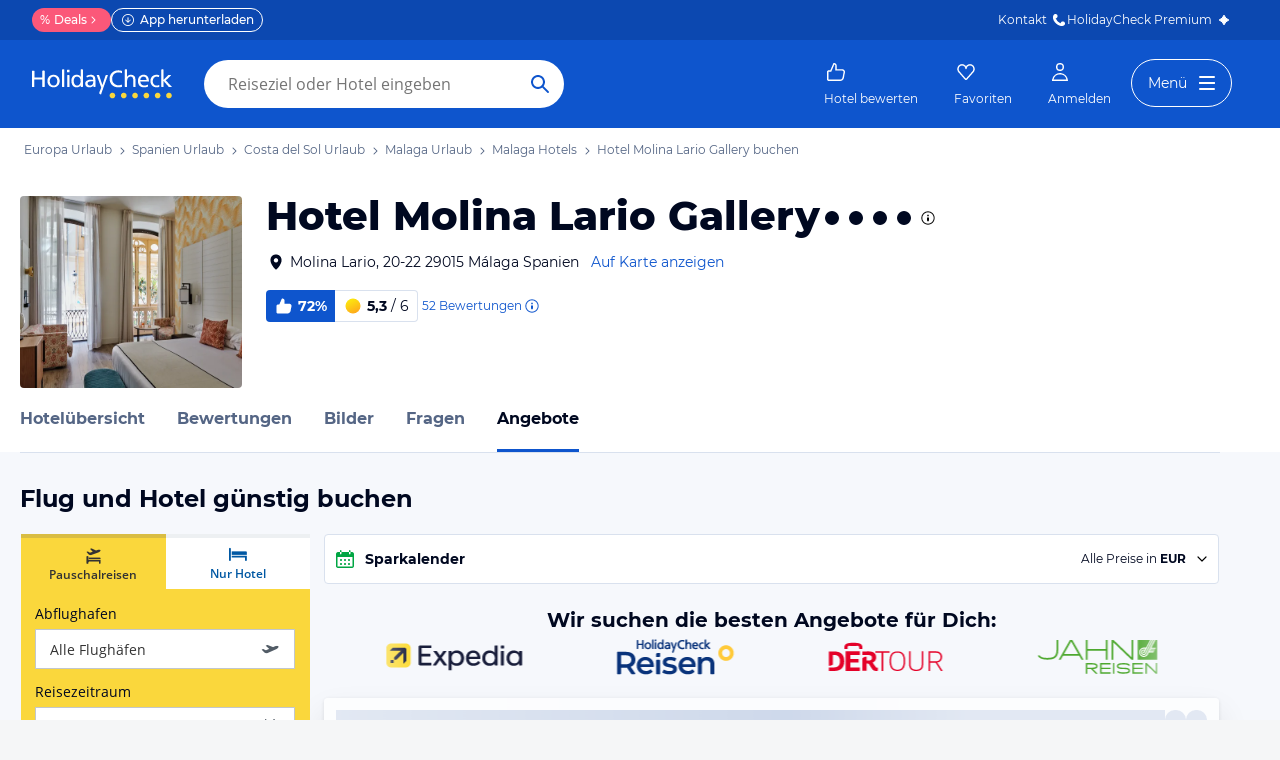

--- FILE ---
content_type: text/css
request_url: https://www.holidaycheck.de/public/assets/dist/5957-chunk-ca16157cacd1e60d78b4.css
body_size: 10665
content:
.light-box-trigger,.destination-map-dialog{top:0}.light-box-trigger.modal-dialog,.destination-map-dialog.modal-dialog{width:calc(100vw - 2*(28px))}.light-box-trigger .modal-title,.destination-map-dialog .modal-title{white-space:nowrap;overflow:hidden;text-overflow:ellipsis;max-width:90%}.light-box-trigger .modal-body,.destination-map-dialog .modal-body{height:calc(100vh - 50px);width:100%;padding:0;overflow:hidden;overflow-x:auto}.light-box-trigger .modal-header,.destination-map-dialog .modal-header{position:absolute;top:0;right:0;z-index:1000;background:none;border:none}.light-box-trigger .modal-header .close,.destination-map-dialog .modal-header .close{display:flex;align-items:center;justify-content:center;width:52px;height:52px;padding:16px;border-radius:50%;box-shadow:0 1px 4px 0 rgba(0,8,32,.2);background:#fff}.light-box-trigger .modal-header .close span,.destination-map-dialog .modal-header .close span{width:32px;height:32px;mask-position:center;mask-repeat:no-repeat;mask-image:url("/public/assets/img/close.svg");background-color:#556685;font-size:0}@media(max-width: 999px){.light-box-trigger .modal-header .close span,.destination-map-dialog .modal-header .close span{background-color:#0e55cd}}.light-box-trigger .modal-header .icon-preloader,.destination-map-dialog .modal-header .icon-preloader{position:absolute;top:calc(50% - 56px);left:calc(50% - 42px);font-size:70px}@media(max-width: 749px){.light-box-trigger.modal-dialog,.destination-map-dialog.modal-dialog{position:fixed;width:100%;max-width:100%;height:100%;margin:0;padding:0}.light-box-trigger.modal-dialog .modal-body,.destination-map-dialog.modal-dialog .modal-body{height:100%}.light-box-trigger.modal-dialog .modal-header,.destination-map-dialog.modal-dialog .modal-header{max-height:59px}.light-box-trigger.modal-dialog .modal-content,.destination-map-dialog.modal-dialog .modal-content{height:100%;border:none}}
.OfferListSectionHeading{flex:1 1 auto;font-size:16px;font-weight:600;margin:16px 0}.OfferListSectionHeading small{color:unset;font-size:85%;font-weight:400}
.PromotedOffer{margin-top:16px}
@font-face{font-family:"hc-iconfont";src:url("/public/assets/fonts/hc-iconfont.woff2?v1") format("woff2"),url("/public/assets/fonts/hc-iconfont.woff?v1") format("woff"),url("/public/assets/fonts/hc-iconfont.ttf?v1") format("truetype");font-weight:normal;font-style:normal;font-display:block}.icon,.offerlist-page .hotellist-filters .filter-panel .panel-title a::after,.offerlist-page .offerlist-sticky-search-and-filters .search-details-title-wrapper::after,.offerlist-page .offerlist-overview .search-details-header .search-details-title-wrapper::after,.offerlist-page .destination-hotels-overview .search-details-header .search-details-title-wrapper::after,.hotellist-filters .filter-panel .panel-title a::after{font-family:"hc-iconfont" !important;speak:none;font-style:normal;font-weight:normal;font-variant:normal;text-transform:none;line-height:1}.icon-home::before{content:""}.icon-mail::before{content:""}.icon-phone::before{content:""}.icon-print::before{content:""}.icon-sun::before{content:""}.icon-star::before{content:""}.icon-favorites::before{content:""}.icon-like::before{content:""}.icon-security::before{content:""}.offerlist-page .offerlist-sticky-search-and-filters .search-details-title-wrapper::after,.offerlist-page .offerlist-overview .search-details-header .search-details-title-wrapper::after,.offerlist-page .destination-hotels-overview .search-details-header .search-details-title-wrapper::after,.icon-search::before{content:""}.icon-right-arrow-line::before{content:""}.icon-left-arrow-line::before{content:""}.icon-right-arrow::before{content:""}.icon-left-arrow::before{content:""}.icon-caution::before{content:""}.icon-important::before{content:""}.icon-success::before{content:""}.icon-hint::before{content:""}.icon-close::before{content:""}.icon-share::before{content:""}.icon-calendar::before{content:""}.icon-menu::before{content:""}.icon-location::before{content:""}.icon-airplane::before{content:""}.icon-bed::before{content:""}.icon-wifi::before{content:""}.icon-restaurant::before{content:""}.icon-nightlife::before{content:""}.icon-beach::before{content:""}.icon-hotel::before{content:""}.icon-recreation::before{content:""}.icon-profile::before{content:""}.icon-group::before{content:""}.icon-picture::before{content:""}.icon-comment::before{content:""}.icon-renovation::before{content:""}.icon-video::before{content:""}.icon-profile-edit::before{content:""}.icon-statistics::before{content:""}.icon-settings::before{content:""}.icon-preview::before{content:""}.icon-up-arrow::before{content:""}.icon-down-arrow::before{content:""}.offerlist-page .hotellist-filters .filter-panel .panel-title a::after,.hotellist-filters .filter-panel .panel-title a::after,.icon-up-arrow-line::before{content:""}.offerlist-page .hotellist-filters .filter-panel .panel-title a.collapsed::after,.hotellist-filters .filter-panel .panel-title a.collapsed::after,.icon-down-arrow-line::before{content:""}.icon-dislike::before{content:""}.icon-sun-half::before{content:""}.icon-transfer-bus::before{content:""}.icon-transfer-train::before{content:""}.icon-rental-car::before{content:""}.icon-plus::before{content:""}.icon-minus::before{content:""}.icon-facebook::before{content:""}.icon-google-plus::before{content:""}.icon-outgoing-flight::before{content:""}.icon-return-flight::before{content:""}.icon-fancy-arrow::before{content:""}.icon-circle::before{content:""}.icon-checkmark::before{content:""}.icon-capslock::before{content:""}.icon-important-positive::before{content:""}.icon-vacation-package::before{content:""}.icon-star-half::before{content:""}.icon-temperature::before{content:""}.icon-water-temperature::before{content:""}.icon-distance::before{content:""}.icon-region::before{content:""}.icon-city::before{content:""}.icon-poi::before{content:""}.icon-twitter::before{content:""}.icon-pinterest::before{content:""}.icon-profile-circle::before{content:""}.icon-review-alone::before{content:""}.icon-review-couple::before{content:""}.icon-review-family::before{content:""}.icon-review-friends::before{content:""}.icon-favorites-outline::before{content:""}.icon-preloader::before{content:""}.icon-invoice::before{content:""}.icon-sepa::before{content:""}.icon-visa::before{content:""}.icon-mastercard::before{content:""}.icon-filter::before{content:""}.icon-diners-club::before{content:""}.icon-american-express::before{content:""}.icon-waiting-time::before{content:""}.icon-pending::before{content:""}.icon-travel-city::before{content:""}.icon-travel-business::before{content:""}.icon-travel-winter::before{content:""}.icon-travel-wellness::before{content:""}.icon-travel-culture::before{content:""}.icon-external-link::before{content:""}.icon-back-to-top::before{content:""}.icon-best-offer::before{content:""}.icon-smiley-very-sad::before{content:""}.icon-smiley-sad::before{content:""}.icon-smiley-fine::before{content:""}.icon-smiley-good::before{content:""}.icon-smiley-very-good::before{content:""}.icon-flag::before{content:""}.icon-service::before{content:""}.icon-play-video::before{content:""}.icon-add-photos::before{content:""}.icon-question::before{content:""}.icon-rss::before{content:""}.icon-trophy::before{content:""}.icon-blog::before{content:""}.icon-dice::before{content:""}.icon-flower::before{content:""}.icon-moved::before{content:""}.icon-hot::before{content:""}.icon-megaphone::before{content:""}.icon-pin::before{content:""}.icon-quote::before{content:""}.icon-answer::before{content:""}.icon-star-negative::before{content:""}.icon-pool::before{content:""}.icon-text::before{content:""}.icon-others::before{content:""}.icon-plus-thin::before{content:""}.icon-trash::before{content:""}.icon-attractions::before{content:""}.icon-dashboard::before{content:""}.icon-hotel-list::before{content:""}.icon-picture-grid::before{content:""}.icon-archive::before{content:""}.icon-logout::before{content:""}.icon-hiking::before{content:""}.icon-bike::before{content:""}.icon-unlock::before{content:""}.icon-shopping::before{content:""}.icon-bold::before{content:""}.icon-italic::before{content:""}.icon-underline::before{content:""}.icon-font-size::before{content:""}.icon-list-bullets::before{content:""}.icon-list-numbers::before{content:""}.icon-image-url::before{content:""}.icon-upload::before{content:""}.icon-link::before{content:""}.icon-emoji::before{content:""}.icon-waterpark::before{content:""}.icon-diving::before{content:""}.icon-tools::before{content:""}.icon-bell-silent::before{content:""}.icon-bell::before{content:""}.icon-ball::before{content:""}.icon-parking::before{content:""}.icon-tennis::before{content:""}.icon-ski::before{content:""}.icon-rotate::before{content:""}.icon-arrow-end::before{content:""}.icon-arrow-start::before{content:""}.icon-flight-back::before{content:""}.icon-autobahn::before{content:""}.icon-cafeteria::before{content:""}.icon-bar::before{content:""}.icon-board-type::before{content:""}.icon-gastronomy::before{content:""}.icon-whatsapp::before{content:""}.icon-male::before{content:""}.icon-female::before{content:""}.icon-sort::before{content:""}.icon-travel-duration::before{content:""}.icon-messenger::before{content:""}.icon-checkmark-shield::before{content:""}.icon-covid-shield::before{content:""}.destination-hotels-page .campaign-teaser,.offerlist-page .campaign-teaser{min-height:calc(90px + 14px);background:#f5f6f7;padding:14px 7px 0 7px}@media(max-width: 749px){.destination-hotels-page .campaign-teaser,.offerlist-page .campaign-teaser{min-height:calc(60px + 14px)}}@media(max-width: 999px){.destination-hotels-page .campaign-teaser .campaign-teaser-image,.offerlist-page .campaign-teaser .campaign-teaser-image{margin:0}}.modal-open{overflow:hidden}.modal,.transfer-upgrade-modal,.filter-layer-box-modal{position:fixed;top:0;right:0;bottom:0;left:0;z-index:1050;display:none;overflow:hidden;-webkit-overflow-scrolling:touch;outline:0}.modal.fade .modal-dialog,.modal.fade .transfer-upgrade-modal .transfer-upgrade-modal-dialog,.transfer-upgrade-modal .modal.fade .transfer-upgrade-modal-dialog,.fade.transfer-upgrade-modal .modal-dialog,.fade.transfer-upgrade-modal .transfer-upgrade-modal-dialog,.modal.fade .filter-layer-box-modal .filter-layer-box-modal-dialog,.fade.transfer-upgrade-modal .filter-layer-box-modal .filter-layer-box-modal-dialog,.filter-layer-box-modal .modal.fade .filter-layer-box-modal-dialog,.filter-layer-box-modal .fade.transfer-upgrade-modal .filter-layer-box-modal-dialog,.fade.filter-layer-box-modal .modal-dialog,.fade.filter-layer-box-modal .transfer-upgrade-modal .transfer-upgrade-modal-dialog,.transfer-upgrade-modal .fade.filter-layer-box-modal .transfer-upgrade-modal-dialog,.fade.filter-layer-box-modal .filter-layer-box-modal-dialog{transform:translate(0, -25%);transition:transform .3s ease-out}.modal.in .modal-dialog,.modal.in .transfer-upgrade-modal .transfer-upgrade-modal-dialog,.transfer-upgrade-modal .modal.in .transfer-upgrade-modal-dialog,.in.transfer-upgrade-modal .modal-dialog,.in.transfer-upgrade-modal .transfer-upgrade-modal-dialog,.modal.in .filter-layer-box-modal .filter-layer-box-modal-dialog,.in.transfer-upgrade-modal .filter-layer-box-modal .filter-layer-box-modal-dialog,.filter-layer-box-modal .modal.in .filter-layer-box-modal-dialog,.filter-layer-box-modal .in.transfer-upgrade-modal .filter-layer-box-modal-dialog,.in.filter-layer-box-modal .modal-dialog,.in.filter-layer-box-modal .transfer-upgrade-modal .transfer-upgrade-modal-dialog,.transfer-upgrade-modal .in.filter-layer-box-modal .transfer-upgrade-modal-dialog,.in.filter-layer-box-modal .filter-layer-box-modal-dialog{transform:translate(0, 0)}.modal-open .modal,.modal-open .transfer-upgrade-modal,.modal-open .filter-layer-box-modal{overflow-x:hidden;overflow-y:auto}.modal-dialog,.transfer-upgrade-modal .transfer-upgrade-modal-dialog,.filter-layer-box-modal .filter-layer-box-modal-dialog{position:relative;width:auto;margin:10px}.modal-content,.transfer-upgrade-modal .transfer-upgrade-modal-dialog .transfer-upgrade-modal-content,.filter-layer-box-modal .filter-layer-box-modal-dialog .filter-layer-box-modal-content{position:relative;background-color:#fff;background-clip:padding-box;border:1px solid #999;border:1px solid rgba(0,0,0,.2);border-radius:0;box-shadow:0 3px 9px rgba(0,0,0,.5);outline:0}.modal-backdrop,.transfer-upgrade-modal-backdrop,.filter-layer-box-modal-backdrop{position:fixed;top:0;right:0;bottom:0;left:0;z-index:1040;background-color:#000}.modal-backdrop.fade,.fade.transfer-upgrade-modal-backdrop,.fade.filter-layer-box-modal-backdrop{filter:alpha(opacity=0);opacity:0}.modal-backdrop.in,.in.transfer-upgrade-modal-backdrop,.in.filter-layer-box-modal-backdrop{filter:alpha(opacity=50);opacity:.5}.modal-header{padding:15px;border-bottom:1px solid #e5e5e5}.modal-header:before,.modal-header:after{display:table;content:" "}.modal-header:after{clear:both}.modal-header .close{margin-top:-2px}.modal-title{margin:0;line-height:1.428571429}.modal-body{position:relative;padding:15px}.modal-footer{padding:15px;text-align:right;border-top:1px solid #e5e5e5}.modal-footer:before,.modal-footer:after{display:table;content:" "}.modal-footer:after{clear:both}.modal-footer .btn+.btn{margin-bottom:0;margin-left:5px}.modal-footer .btn-group .btn+.btn{margin-left:-1px}.modal-footer .btn-block+.btn-block{margin-left:0}.modal-scrollbar-measure{position:absolute;top:-9999px;width:50px;height:50px;overflow:scroll}@media(min-width: 481px){.modal-dialog,.transfer-upgrade-modal .transfer-upgrade-modal-dialog,.filter-layer-box-modal .filter-layer-box-modal-dialog{width:600px;margin:30px auto}.modal-content,.transfer-upgrade-modal .transfer-upgrade-modal-dialog .transfer-upgrade-modal-content,.filter-layer-box-modal .filter-layer-box-modal-dialog .filter-layer-box-modal-content{box-shadow:0 5px 15px rgba(0,0,0,.5)}.modal-sm{width:300px}}@media(min-width: 750px){.modal-lg{width:900px}}.modal-header{text-align:center;background:#f5f6f7;border-bottom:1px solid #dfe2e6}.modal-header .modal-title{font-family:Open Sans,sans-serif;font-weight:300;font-size:21px;line-height:28px}.modal-header .close{position:relative;top:-4px;font-size:38px;font-weight:600;color:#0058a3;opacity:1}.modal,.transfer-upgrade-modal,.filter-layer-box-modal{display:flex !important;padding:0 !important;align-items:center;min-height:100dvh}.modal .modal-dialog,.transfer-upgrade-modal .modal-dialog,.transfer-upgrade-modal .transfer-upgrade-modal-dialog,.filter-layer-box-modal .modal-dialog,.filter-layer-box-modal .filter-layer-box-modal-dialog{max-height:100dvh;max-width:100vw}@media(max-width: 749px){.modal .modal-dialog,.transfer-upgrade-modal .modal-dialog,.transfer-upgrade-modal .transfer-upgrade-modal-dialog,.filter-layer-box-modal .modal-dialog,.filter-layer-box-modal .filter-layer-box-modal-dialog{padding:0;margin:0 auto}.modal .modal-dialog .modal-content,.transfer-upgrade-modal .modal-dialog .modal-content,.transfer-upgrade-modal .transfer-upgrade-modal-dialog .modal-content,.transfer-upgrade-modal .transfer-upgrade-modal-dialog .transfer-upgrade-modal-content,.filter-layer-box-modal .modal-dialog .modal-content,.filter-layer-box-modal .filter-layer-box-modal-dialog .modal-content,.filter-layer-box-modal .filter-layer-box-modal-dialog .filter-layer-box-modal-content{border:none}}.hotel-index-filters .filter-content>.filter-block,.offerlist-filters .filter-content>.filter-block,.hotellist-filters .filter-content>.filter-block{margin-top:21px}.hotel-index-filters .filter-block label,.offerlist-filters .filter-block label,.hotellist-filters .filter-block label{padding:0;width:100%}.hotel-index-filters .filter-block .filter-list,.offerlist-filters .filter-block .filter-list,.hotellist-filters .filter-block .filter-list{list-style-type:none;margin:0;padding:0}.hotel-index-filters .filter-block .filter-item,.offerlist-filters .filter-block .filter-item,.hotellist-filters .filter-block .filter-item{margin-bottom:14px;margin-top:-1px}.hotel-index-filters .filter-block .filter-item .form-group,.offerlist-filters .filter-block .filter-item .form-group,.hotellist-filters .filter-block .filter-item .form-group{margin:0}.hotel-index-filters .filter-block .filter-item .checkbox,.hotel-index-filters .filter-block .filter-item .radio,.offerlist-filters .filter-block .filter-item .checkbox,.offerlist-filters .filter-block .filter-item .radio,.hotellist-filters .filter-block .filter-item .checkbox,.hotellist-filters .filter-block .filter-item .radio{margin:0}.hotel-index-filters .filter-block .filter-list-item,.offerlist-filters .filter-block .filter-list-item,.hotellist-filters .filter-block .filter-list-item{padding-top:7px;cursor:pointer}.hotel-index-filters .checkbox-hint,.offerlist-filters .checkbox-hint,.hotellist-filters .checkbox-hint{color:#254d66;padding:0 3.5px}.hotel-index-filters .radio-label-info,.offerlist-filters .radio-label-info,.hotellist-filters .radio-label-info{display:inline-block;color:#8a9299}.hotel-index-filters .filter-box-label,.offerlist-filters .filter-box-label,.hotellist-filters .filter-box-label{font-family:Open Sans,sans-serif;font-weight:600;font-size:14px;line-height:21px;display:inline-block;margin-top:0;margin-bottom:7px}.hotel-index-filters .offer-filter-sea-view,.hotel-index-filters .offer-filter-destination-airport,.offerlist-filters .offer-filter-sea-view,.offerlist-filters .offer-filter-destination-airport,.hotellist-filters .offer-filter-sea-view,.hotellist-filters .offer-filter-destination-airport{margin-bottom:21px}.hotel-index-filters .offer-filter-airline-container,.offerlist-filters .offer-filter-airline-container,.hotellist-filters .offer-filter-airline-container{display:flex;align-items:baseline}@media(max-width: 749px){.hotel-index-filters .offer-filter-airline-container .offer-filter-airline-hint,.offerlist-filters .offer-filter-airline-container .offer-filter-airline-hint,.hotellist-filters .offer-filter-airline-container .offer-filter-airline-hint{margin-left:7px}}.hotel-index-filters .direct-flight-filter .direct-flight-message,.offerlist-filters .direct-flight-filter .direct-flight-message,.hotellist-filters .direct-flight-filter .direct-flight-message{font-weight:normal;font-family:Open Sans,sans-serif;font-size:12px;line-height:16px;max-height:0;height:100%;transition:max-height .5s;overflow:hidden}.hotel-index-filters .direct-flight-filter .direct-flight-message.selected,.offerlist-filters .direct-flight-filter .direct-flight-message.selected,.hotellist-filters .direct-flight-filter .direct-flight-message.selected{max-height:100px}.hotel-index-filters .flight-times-filter .flight-times-filter-sliders>div,.offerlist-filters .flight-times-filter .flight-times-filter-sliders>div,.hotellist-filters .flight-times-filter .flight-times-filter-sliders>div{margin-top:21px}.hotel-index-filters .flight-times-filter .filter-box-label,.offerlist-filters .flight-times-filter .filter-box-label,.hotellist-filters .flight-times-filter .filter-box-label{font-weight:normal;margin-bottom:21px}.hotel-index-filters .flight-times-filter>.filter-box-label,.offerlist-filters .flight-times-filter>.filter-box-label,.hotellist-filters .flight-times-filter>.filter-box-label{font-weight:600}.hotel-index-filters .flight-times-filter .rc-slider,.offerlist-filters .flight-times-filter .rc-slider,.hotellist-filters .flight-times-filter .rc-slider{width:92%}.hotel-index-filters .offerlist-layer-tagcloud,.hotel-index-filters .hotellist-layer-tagcloud,.offerlist-filters .offerlist-layer-tagcloud,.offerlist-filters .hotellist-layer-tagcloud,.hotellist-filters .offerlist-layer-tagcloud,.hotellist-filters .hotellist-layer-tagcloud{display:none}.hotellist-filters .filter-panel.panel{border:none;background-color:rgba(0,0,0,0);box-shadow:none;border-bottom:1px #c2c8cc solid;margin-bottom:0}.hotellist-filters .filter-panel.panel:first-child{margin-top:0;border-top:1px #c2c8cc solid}.hotellist-filters .filter-panel .panel-heading{border:none;padding:0;background-color:rgba(0,0,0,0);position:relative;margin:0}.hotellist-filters .filter-panel .panel-body{padding:0;padding-bottom:14px}.hotellist-filters .filter-panel .panel-body .filter-block{padding:0}.hotellist-filters .filter-panel .panel-title{font-weight:normal;font-family:Open Sans,sans-serif;font-size:14px;line-height:21px;color:#333}.hotellist-filters .filter-panel .panel-title a{padding:10px 0;display:flex;align-items:baseline;justify-content:space-between}.hotellist-filters .filter-panel .panel-title a::after{font-family:Open Sans,sans-serif;font-weight:600;font-size:16px;line-height:21px;font-weight:normal;padding-right:7px;color:#c2c8cc}.hotellist-filters .filter-panel.wave-design .panel-title{font-family:Montserrat,Open Sans,sans-serif;font-size:14px}.hotellist-filters .filter-panel.wave-design .panel-title a::after{color:#000820}.offerlist-filters .filter-content>.filter-block::after,.hotellist-filters .filter-content>.filter-block::after{content:".";display:block;height:0;clear:both;visibility:hidden}@media(max-width: 749px){.offerlist-filters .filter-content>.filter-block,.hotellist-filters .filter-content>.filter-block{margin-top:35px}}@media(min-width: 750px)and (max-width: 999px){.offerlist-filters .filter-content>.filter-block,.hotellist-filters .filter-content>.filter-block{margin-top:42px}}@media(min-width: 750px)and (max-width: 999px){.offerlist-filters .filter-block .filter-item,.hotellist-filters .filter-block .filter-item{margin-bottom:7px}}.offerlist-filters .filter-box-label,.hotellist-filters .filter-box-label{font-family:Open Sans,sans-serif;font-weight:600;font-size:16px;line-height:21px}@media(min-width: 750px)and (max-width: 999px){.offerlist-filters .filter-box-label,.hotellist-filters .filter-box-label{margin-bottom:21px}}.offerlist-filters .direct-flight-filter .direct-flight-message.selected,.hotellist-filters .direct-flight-filter .direct-flight-message.selected{height:48px}@media(min-width: 750px)and (max-width: 999px){.offerlist-filters .direct-flight-filter .direct-flight-message.selected,.hotellist-filters .direct-flight-filter .direct-flight-message.selected{height:34px}}@media(min-width: 750px)and (max-width: 999px){.offerlist-filters .flight-times-filter-sliders,.hotellist-filters .flight-times-filter-sliders{display:flex;justify-content:space-between}}@media(min-width: 750px)and (max-width: 999px){.offerlist-filters .flight-times-filter-sliders>div,.hotellist-filters .flight-times-filter-sliders>div{flex-grow:1}.offerlist-filters .flight-times-filter-sliders>div:last-child,.hotellist-filters .flight-times-filter-sliders>div:last-child{margin-left:21px}}.offerlist-filters .offerlist-layer-tagcloud,.offerlist-filters .hotellist-layer-tagcloud,.hotellist-filters .offerlist-layer-tagcloud,.hotellist-filters .hotellist-layer-tagcloud{display:block;background-color:rgba(0,0,0,0);padding:14px;padding-bottom:21px}@media(min-width: 750px)and (max-width: 999px){.offerlist-filters .offerlist-layer-tagcloud,.offerlist-filters .hotellist-layer-tagcloud,.hotellist-filters .offerlist-layer-tagcloud,.hotellist-filters .hotellist-layer-tagcloud{padding:21px 0}}.offerlist-filters .offerlist-layer-tagcloud .tag-cloud-main,.offerlist-filters .hotellist-layer-tagcloud .tag-cloud-main,.hotellist-filters .offerlist-layer-tagcloud .tag-cloud-main,.hotellist-filters .hotellist-layer-tagcloud .tag-cloud-main{margin-top:14px}@media(max-width: 749px){.offerlist-filters .offerlist-layer-tagcloud .tag-cloud-main .tag-cloud-removeAll,.offerlist-filters .hotellist-layer-tagcloud .tag-cloud-main .tag-cloud-removeAll,.hotellist-filters .offerlist-layer-tagcloud .tag-cloud-main .tag-cloud-removeAll,.hotellist-filters .hotellist-layer-tagcloud .tag-cloud-main .tag-cloud-removeAll{padding-top:0;float:none}}.offerlist-filters .offerlist-layer-tagcloud .tag-cloud-main .tag-cloud-wrapper,.offerlist-filters .offerlist-layer-tagcloud .tag-cloud-main .tag-cloud-container,.offerlist-filters .hotellist-layer-tagcloud .tag-cloud-main .tag-cloud-wrapper,.offerlist-filters .hotellist-layer-tagcloud .tag-cloud-main .tag-cloud-container,.hotellist-filters .offerlist-layer-tagcloud .tag-cloud-main .tag-cloud-wrapper,.hotellist-filters .offerlist-layer-tagcloud .tag-cloud-main .tag-cloud-container,.hotellist-filters .hotellist-layer-tagcloud .tag-cloud-main .tag-cloud-wrapper,.hotellist-filters .hotellist-layer-tagcloud .tag-cloud-main .tag-cloud-container{margin:0;padding:0}.offerlist-filters .offerlist-layer-tagcloud .tag-cloud-main .tag-cloud-inner-container,.offerlist-filters .hotellist-layer-tagcloud .tag-cloud-main .tag-cloud-inner-container,.hotellist-filters .offerlist-layer-tagcloud .tag-cloud-main .tag-cloud-inner-container,.hotellist-filters .hotellist-layer-tagcloud .tag-cloud-main .tag-cloud-inner-container{display:block}.offerlist-filters .offerlist-layer-tagcloud .tag-cloud-main .tag-cloud-inner-container .tag-cloud-tag:first-child,.offerlist-filters .hotellist-layer-tagcloud .tag-cloud-main .tag-cloud-inner-container .tag-cloud-tag:first-child,.hotellist-filters .offerlist-layer-tagcloud .tag-cloud-main .tag-cloud-inner-container .tag-cloud-tag:first-child,.hotellist-filters .hotellist-layer-tagcloud .tag-cloud-main .tag-cloud-inner-container .tag-cloud-tag:first-child{margin-left:0}.offerlist-filters .offerlist-layer-tagcloud .tag-cloud-main .tag-cloud-inner-container .tag-cloud-tag,.offerlist-filters .hotellist-layer-tagcloud .tag-cloud-main .tag-cloud-inner-container .tag-cloud-tag,.hotellist-filters .offerlist-layer-tagcloud .tag-cloud-main .tag-cloud-inner-container .tag-cloud-tag,.hotellist-filters .hotellist-layer-tagcloud .tag-cloud-main .tag-cloud-inner-container .tag-cloud-tag{margin-bottom:7px}.offerlist-filters .offerlist-layer-tagcloud .tag-cloud-main .tag-cloud-wrapper::before,.offerlist-filters .offerlist-layer-tagcloud .tag-cloud-main .tag-cloud-wrapper::after,.offerlist-filters .hotellist-layer-tagcloud .tag-cloud-main .tag-cloud-wrapper::before,.offerlist-filters .hotellist-layer-tagcloud .tag-cloud-main .tag-cloud-wrapper::after,.hotellist-filters .offerlist-layer-tagcloud .tag-cloud-main .tag-cloud-wrapper::before,.hotellist-filters .offerlist-layer-tagcloud .tag-cloud-main .tag-cloud-wrapper::after,.hotellist-filters .hotellist-layer-tagcloud .tag-cloud-main .tag-cloud-wrapper::before,.hotellist-filters .hotellist-layer-tagcloud .tag-cloud-main .tag-cloud-wrapper::after{display:none}.offerlist-filters .offerlist-layer-tagcloud>span,.offerlist-filters .hotellist-layer-tagcloud>span,.hotellist-filters .offerlist-layer-tagcloud>span,.hotellist-filters .hotellist-layer-tagcloud>span{font-family:Open Sans,sans-serif;font-weight:600;font-size:14px;line-height:21px}@media(min-width: 750px)and (max-width: 999px){.offerlist-filters .offerlist-layer-tagcloud>span,.offerlist-filters .hotellist-layer-tagcloud>span,.hotellist-filters .offerlist-layer-tagcloud>span,.hotellist-filters .hotellist-layer-tagcloud>span{font-family:Open Sans,sans-serif;font-weight:600;font-size:16px;line-height:21px}}@media(min-width: 750px)and (max-width: 999px){.offerlist-filters .offer-filter-boardType.filter-block .filter-item,.offerlist-filters .offer-filter-boardType .filter-block .filter-item{float:left;width:50%}.offerlist-filters .offer-filter-boardType.filter-block .filter-list-item,.offerlist-filters .offer-filter-boardType .filter-block .filter-list-item{clear:both}.offerlist-filters .offer-filter-transfer.filter-block .filter-item,.offerlist-filters .offer-filter-transfer .filter-block .filter-item{float:left;width:50%}.offerlist-filters .offer-filter-transfer.filter-block .filter-list-item,.offerlist-filters .offer-filter-transfer .filter-block .filter-list-item{clear:both}.offerlist-filters .offer-filter-roomType.filter-block .filter-item,.offerlist-filters .offer-filter-roomType .filter-block .filter-item{float:left;width:50%}.offerlist-filters .offer-filter-roomType.filter-block .filter-list-item,.offerlist-filters .offer-filter-roomType .filter-block .filter-list-item{clear:both}.offerlist-filters .offer-filter-sea-view.filter-block .filter-item,.offerlist-filters .offer-filter-sea-view .filter-block .filter-item{float:none;width:auto}.offerlist-filters .offer-filter-pricePerPerson.filter-block .filter-item,.offerlist-filters .offer-filter-pricePerPerson .filter-block .filter-item{float:left;width:20%}.offerlist-filters .offer-filter-pricePerPerson.filter-block .filter-list-item,.offerlist-filters .offer-filter-pricePerPerson .filter-block .filter-list-item{clear:both}.offerlist-filters .offer-filter-pricePerPerson.filter-block .filter-item,.offerlist-filters .offer-filter-pricePerPerson .filter-block .filter-item{margin-bottom:0}.offerlist-filters .offer-filter-tourOperator.filter-block .filter-item,.offerlist-filters .offer-filter-tourOperator .filter-block .filter-item{float:left;width:50%}.offerlist-filters .offer-filter-tourOperator.filter-block .filter-list-item,.offerlist-filters .offer-filter-tourOperator .filter-block .filter-list-item{clear:both}}@media(min-width: 750px)and (max-width: 999px){.hotellist-filters .filter-panel.filter-block .filter-item,.hotellist-filters .filter-panel .filter-block .filter-item{float:left;width:50%}.hotellist-filters .filter-panel.filter-block .filter-list-item,.hotellist-filters .filter-panel .filter-block .filter-list-item{clear:both}.hotellist-filters .filter-panel{margin-top:42px}}@media(max-width: 749px){.hotellist-filters .filter-panel{margin-top:35px}.hotellist-filters .filter-panel:first-child{margin-top:0}}@media(max-width: 999px){.hotellist-filters .filter-panel .panel-body{padding-bottom:0}}@media(max-width: 999px){.hotellist-filters .filter-panel .panel-title{font-family:Open Sans,sans-serif;font-weight:600;font-size:16px;line-height:21px;margin-bottom:14px}}@media(min-width: 750px)and (max-width: 999px){.hotellist-filters .filter-panel .panel-title{margin-bottom:21px}}.no-background-scroll-smartphone .filter-layer-box-modal .filter-layer-box-modal-dialog .modal-body{overflow:visible}.filter-layer-box-modal{min-height:0}@media(max-width: 749px){.filter-layer-box-modal .filter-layer-box-modal-dialog.filter-layer-sorting-dialog .modal-body{padding:28px}}@media(min-width: 750px)and (max-width: 999px){.filter-layer-box-modal .filter-layer-box-modal-dialog.filter-layer-sorting-dialog{max-width:356px}.filter-layer-box-modal .filter-layer-box-modal-dialog.filter-layer-sorting-dialog .modal-body{padding:28px;padding-top:21px;padding-bottom:28px}.filter-layer-box-modal .filter-layer-box-modal-dialog.filter-layer-sorting-dialog .modal-footer{padding-bottom:42px}}.filter-layer-box-modal .filter-layer-box-modal-dialog.filter-layer-sorting-dialog .control-label{display:block;margin-bottom:21px}.filter-layer-box-modal .filter-layer-box-modal-dialog.filter-layer-sorting-dialog .control-label label{font-family:Open Sans,sans-serif;font-weight:600;font-size:14px;line-height:21px;margin:0}.filter-layer-box-modal .filter-layer-box-modal-dialog.filter-layer-sorting-dialog .btn-group{display:flex;flex-direction:column;width:auto;vertical-align:initial}.filter-layer-box-modal .filter-layer-box-modal-dialog.filter-layer-sorting-dialog .btn-group .btn{width:100%;max-width:none;margin:0;text-align:left;padding-left:14px}@media(max-width: 999px){.filter-layer-box-modal .filter-layer-box-modal-dialog.filter-layer-sorting-dialog .btn-group .btn{margin-top:-1px}.filter-layer-box-modal .filter-layer-box-modal-dialog.filter-layer-sorting-dialog .btn-group .btn:first-child{margin-top:0}}.filter-layer-box-modal .filter-layer-box-modal-dialog.filter-layer-sorting-dialog .btn-group .btn:last-child{height:auto;white-space:normal}@media(max-width: 999px){.filter-layer-box-modal .filter-layer-box-modal-dialog.filter-layer-filters-dialog{width:100%;margin:0;height:100%}.filter-layer-box-modal .filter-layer-box-modal-dialog.filter-layer-filters-dialog .filter-layer-box-modal-content{width:100%;height:100%}}.filter-layer-box-modal .filter-layer-box-modal-dialog.filter-layer-filters-dialog .modal-body{padding:0 14px inherit 14px}@media(min-width: 750px)and (max-width: 999px){.filter-layer-box-modal .filter-layer-box-modal-dialog.filter-layer-filters-dialog .modal-body{padding:0}}@media(min-width: 750px)and (max-width: 999px){.filter-layer-box-modal .filter-layer-box-modal-dialog.filter-layer-filters-dialog .modal-footer:not(.wave-modal-footer){background-color:#f5f6f7;display:flex;align-items:center;justify-content:flex-end;flex-shrink:0;padding:21px;padding-right:83px}.filter-layer-box-modal .filter-layer-box-modal-dialog.filter-layer-filters-dialog .modal-footer:not(.wave-modal-footer) .btn{width:22.3%}}.filter-layer-box-modal .filter-layer-box-modal-dialog.filter-layer-filters-dialog .filter-layer-footer-addition{display:block;background-color:#edf0f2;padding:8.5px 0}@media(min-width: 750px)and (max-width: 999px){.filter-layer-box-modal .filter-layer-box-modal-dialog.filter-layer-filters-dialog .filter-layer-footer-addition{margin-right:14px;padding:11.2px 83px;width:404px}}.filter-layer-box-modal .filter-layer-box-modal-dialog.filter-layer-filters-dialog .filter-layer-footer-addition.highlighted-count{background-color:#fae896}.filter-layer-box-modal .filter-layer-box-modal-dialog.filter-layer-filters-dialog .filter-layer-footer-addition .loading-circle{width:10px;height:10px;background-color:#8a9299;margin-bottom:2px}.filter-layer-box-modal .filter-layer-box-modal-dialog.filter-layer-filters-dialog .filter-layer-box .filter-content{margin:21px auto;max-width:604px}@media(min-width: 750px)and (max-width: 999px){.filter-layer-box-modal .filter-layer-box-modal-dialog.filter-layer-filters-dialog .filter-layer-box .filter-content{margin:42px auto}}@media(min-width: 750px)and (max-width: 999px){.filter-layer-box-modal .filter-layer-box-modal-dialog.filter-layer-filters-dialog .offerlist-filters .offerlist-layer-tagcloud,.filter-layer-box-modal .filter-layer-box-modal-dialog.filter-layer-filters-dialog .hotellist-filters .hotellist-layer-tagcloud{margin:0;padding:21px calc((100% - 604px)/2)}}@media(min-width: 1000px){.filter-layer-box-modal .filter-layer-box-modal-dialog.filter-layer-filters-dialog.modal-dialog,.filter-layer-box-modal .filter-layer-box-modal-dialog.filter-layer-filters-dialog{width:960px;margin:auto}.filter-layer-box-modal .filter-layer-box-modal-dialog.filter-layer-filters-dialog .filter-layer-box-modal-content{max-height:90vh;width:960px}}@media(max-width: 749px){.filter-layer-box-modal .filter-layer-box-modal-dialog{width:100%;margin:0;height:100%}.filter-layer-box-modal .filter-layer-box-modal-dialog .filter-layer-box-modal-content{width:100%;height:100%}}.filter-layer-box-modal .filter-layer-box-modal-dialog .filter-layer-box-modal-content{box-shadow:none;border:none;display:flex;flex-direction:column}.filter-layer-box-modal .filter-layer-box-modal-dialog .modal-header{max-height:59px}.filter-layer-box-modal .filter-layer-box-modal-dialog .modal-body{flex-grow:1;flex-shrink:1;overflow:scroll;padding-inline:20px}.filter-layer-box-modal .filter-layer-box-modal-dialog .modal-body .hotellist-filters>div{margin:0;padding:0 calc((100% - 604px)/2) 21px}.filter-layer-box-modal .filter-layer-box-modal-dialog .modal-footer:not(.wave-modal-footer){border:none;text-align:center;padding:0}.filter-layer-box-modal .filter-layer-box-modal-dialog .modal-footer:not(.wave-modal-footer) .btn{border-bottom:4px solid #043967;color:#fff;background-color:#0058a3;box-shadow:none;width:100%}.filter-layer-box-modal .filter-layer-box-modal-dialog .modal-footer:not(.wave-modal-footer) .btn:focus,.filter-layer-box-modal .filter-layer-box-modal-dialog .modal-footer:not(.wave-modal-footer) .btn.focus,.filter-layer-box-modal .filter-layer-box-modal-dialog .modal-footer:not(.wave-modal-footer) .btn:hover{border-bottom:4px solid #3e81ab;color:#fff;background-color:#51a9e0;box-shadow:none}.filter-layer-box-modal .filter-layer-box-modal-dialog .modal-footer:not(.wave-modal-footer) .btn:hover:active,.filter-layer-box-modal .filter-layer-box-modal-dialog .modal-footer:not(.wave-modal-footer) .btn:focus:active,.filter-layer-box-modal .filter-layer-box-modal-dialog .modal-footer:not(.wave-modal-footer) .btn:active,.filter-layer-box-modal .filter-layer-box-modal-dialog .modal-footer:not(.wave-modal-footer) .btn.active{border-bottom:4px solid #3e81ab;color:#fff;background-color:#3e81ab;box-shadow:none}.filter-layer-box-modal .filter-layer-box-modal-dialog .modal-footer:not(.wave-modal-footer) .btn[disabled],.filter-layer-box-modal .filter-layer-box-modal-dialog .modal-footer:not(.wave-modal-footer) .btn[disabled]:hover,.filter-layer-box-modal .filter-layer-box-modal-dialog .modal-footer:not(.wave-modal-footer) .btn[disabled]:active{border-bottom:4px solid #043967;color:#fff;background-color:#0058a3;box-shadow:none}@media(min-width: 750px)and (max-width: 999px){.filter-layer-box-modal .filter-layer-box-modal-dialog .modal-footer:not(.wave-modal-footer) .btn{width:50%}}.transfer-upgrade-modal{min-height:0}@media(max-width: 749px){.transfer-upgrade-modal .transfer-upgrade-modal-dialog{width:100%;margin:0;height:100%}}.transfer-upgrade-modal .transfer-upgrade-modal-dialog .transfer-upgrade-modal-content{height:100%}.transfer-upgrade-modal .transfer-upgrade-modal-dialog .transfer-upgrade-modal-content .modal-body{height:100%;width:100%;padding:0}.destination-search-suggestions{width:100%;position:relative}.destination-search-suggestions .control-label{display:block;margin-bottom:5px}.destination-search-suggestions .react-autosuggest__container::before{display:none !important}.destination-search-suggestions .react-autosuggest__input{width:100%}.destination-search-suggestions .react-autosuggest__container .react-autosuggest__input::placeholder{color:#333}.destination-search-suggestions .react-autosuggest__container .react-autosuggest__input:focus::placeholder{opacity:0}.destination-search-suggestions .react-autosuggest__container .react-autosuggest__suggestions-container{display:none}.destination-search-suggestions .react-autosuggest__container .react-autosuggest__suggestions-container--open{z-index:4;height:330px;top:63px !important;border:solid 1px #c2c7cc;position:absolute !important;background:#fff;display:block}@media(min-width: 750px){.destination-search-suggestions .react-autosuggest__container .react-autosuggest__suggestions-container--open{border-top:solid 1px #dfe2e6 !important}}@media(max-width: 999px){.destination-search-suggestions .react-autosuggest__container .react-autosuggest__suggestions-container--open{width:auto}}.destination-search-suggestions:not(.destination-modal) .react-autosuggest__container .react-autosuggest__suggestions-container--open{width:calc(200% - 14px)}.guest-recommendation{margin-top:21px}.guest-recommendation .usp{white-space:nowrap;overflow:hidden;text-overflow:ellipsis}.guest-recommendation .usp--highlight{overflow:unset}.guest-recommendation .usp--highlight span{background:#cfe0fb;border-radius:4px;color:#0058a3;font-style:normal;font-weight:bold;line-height:21px;padding:3px}.guest-recommendation .icon,.guest-recommendation .offerlist-page .offerlist-sticky-search-and-filters .search-details-title-wrapper::after,.offerlist-page .offerlist-sticky-search-and-filters .guest-recommendation .search-details-title-wrapper::after,.guest-recommendation .offerlist-page .offerlist-overview .search-details-header .search-details-title-wrapper::after,.guest-recommendation .offerlist-page .destination-hotels-overview .search-details-header .search-details-title-wrapper::after,.offerlist-page .offerlist-overview .search-details-header .guest-recommendation .search-details-title-wrapper::after,.offerlist-page .destination-hotels-overview .search-details-header .guest-recommendation .search-details-title-wrapper::after,.guest-recommendation .hotellist-filters .filter-panel .panel-title a::after,.hotellist-filters .filter-panel .panel-title .guest-recommendation a::after{color:#254d66}.guest-recommendation strong{font-family:Open Sans,sans-serif;font-weight:600;font-size:14px;line-height:21px;display:block;margin-bottom:7px}.guest-recommendation>span::first-letter{text-transform:uppercase}.hotel-image{height:63px;width:50%;box-sizing:border-box;display:inline-block}.hotel-image:first-child{height:127px;width:100%;border-bottom:2px solid #fff}.hotel-image:nth-child(2){border-right:2px solid #fff}.no-results{font-family:Open Sans,sans-serif;font-weight:300;font-size:21px;line-height:28px;display:flex;padding:14px}@media(max-width: 749px){.no-results{font-weight:normal;font-family:Open Sans,sans-serif;font-size:14px;line-height:21px}}.no-results img{width:64px;height:64px}.no-results .no-results-text{margin-left:35px;margin-bottom:35px}.no-results .no-results-text .headline{font-weight:bold;font-family:Open Sans,sans-serif;font-size:21px;color:#4d8c3f;line-height:28px;color:#333}@media(max-width: 749px){.no-results .no-results-text .headline{font-weight:bold;font-family:Open Sans,sans-serif;font-size:14px;line-height:21px}}.no-results .no-results-text p{margin-top:3.5px}.no-results .no-results-text a{font-family:Open Sans,sans-serif;font-weight:600;font-size:14px;line-height:21px;display:table;cursor:pointer;margin-top:14px}.no-results .no-results-text span{display:block}@media(max-width: 749px){.no-results .no-results-text span{display:initial}.no-results .no-results-text span::after{content:" ";white-space:pre-wrap}}.alternative-tags.alternative-offers-message{margin-bottom:35px}.alternative-title.fuzzy-offers-title,.no-results+.fuzzy-offers-title{margin-top:-7px}.search-airport-lightbox .checkbox{margin:0 0 14px 0}.search-airport-lightbox .checkbox label{padding-left:0;margin-left:14px}.search-airport-lightbox .airport-list-footer{position:static;text-align:right;border-top:1px solid #dfe2e6;padding-top:14px;margin-top:14px}.search-airport-lightbox .airport-list-footer a{margin-right:14px;cursor:pointer}.hotel-gallery-video-dialog{width:1080px;position:absolute;top:50%;left:50%;transform:translate(-50%, -50%) !important;margin:0}.hotel-gallery-video-dialog .modal-body{margin-top:-4px;padding:0}.hotel-gallery-video-dialog .tvs_wrapper{width:100%;display:inline-block;position:relative;margin:0}.hotel-gallery-video-dialog .tvs_wrapper::after{padding-top:56.25%;display:block;content:""}.hotel-gallery-video-dialog .tvs_main{position:absolute;top:0;bottom:0;right:0;left:0}.hotel-gallery-video-dialog .video-iframe{border:none;overflow:hidden;width:100%;height:100%;margin-top:4px}.meta-search-offer-item-container{margin-bottom:35px}.meta-search-offer-item-container:empty{display:none}.meta-search-offer-item-wrapper.is-available{box-shadow:1px 1px 10px rgba(77,140,63,.5)}.meta-search-offer-item-wrapper .offerlist-item-wrapper{margin-bottom:0;border-width:2px}.meta-search-headline{margin:7px 0;font-size:14px}.meta-search-headline-title{font-size:21px;font-weight:300;line-height:28px}.meta-search-headline-separator{font-size:14px;font-weight:bold}@media(max-width: 749px){.meta-search-headline-separator::before{content:"";display:block}}.meta-search-headline-subtitle{font-size:14px;font-weight:bold}.meta-search-headline.wave-offer{font-family:Montserrat,Open Sans,sans-serif !important;color:#000820}.meta-search-headline.wave-offer .meta-search-headline-title,.meta-search-headline.wave-offer .meta-search-headline-separator,.meta-search-headline.wave-offer .meta-search-headline-subtitle{font-family:Montserrat,Open Sans,sans-serif !important}.meta-search-headline.wave-offer .meta-search-headline-title{font-size:16px}@media(max-width: 749px){.meta-search-headline.wave-offer .meta-search-headline-title{margin-right:3.5px}.meta-search-headline.wave-offer .meta-search-headline-separator{display:none}.meta-search-headline.wave-offer .meta-search-headline-price{white-space:nowrap}}.meta-search-unavailable-container{padding:21px 0;display:flex;flex-direction:column;justify-content:center;align-items:center;border:1px solid #c2c7cc}.meta-search-unavailable-message{font-size:21px;line-height:28px;font-weight:300;text-align:center;margin-bottom:7px}.meta-search-unavailable-price{margin-bottom:0}.meta-search-unavailable-price-per-night{font-size:14px;font-weight:bold}.meta-search-unavailable-container.wave-offer{border:1px solid #d9e1ee;border-radius:4px}.meta-search-unavailable-container.wave-offer .meta-search-unavailable-message,.meta-search-unavailable-container.wave-offer .meta-search-unavailable-price,.meta-search-unavailable-container.wave-offer .meta-search-unavailable-price-per-night{font-family:Montserrat,Open Sans,sans-serif !important}.meta-search-unavailable-container.wave-offer .meta-search-unavailable-message{font-size:16px}@media(min-width: 1000px){.offerlist-page .offerlist-overview .overview-sticky-inner,.offerlist-page .destination-hotels-overview .overview-sticky-inner{background-color:#fff;border-top:1px solid #dfe2e6;border-bottom:1px solid #dfe2e6}}.offerlist-page .offerlist-overview .overview-sticky-inner-clone,.offerlist-page .destination-hotels-overview .overview-sticky-inner-clone{box-shadow:0 3px 10px 0 rgba(0,0,0,.37);width:100%}@media(min-width: 1000px){.offerlist-page .offerlist-overview .overview-sticky-inner-clone,.offerlist-page .destination-hotels-overview .overview-sticky-inner-clone{display:none}}@media(min-width: 1000px){.offerlist-page .offerlist-overview .search-details-header,.offerlist-page .destination-hotels-overview .search-details-header{display:flex}.offerlist-page .offerlist-overview .search-details-header .search-details-title-wrapper,.offerlist-page .destination-hotels-overview .search-details-header .search-details-title-wrapper{flex:1}}.offerlist-page .offerlist-overview .search-details-header .search-details-title-wrapper,.offerlist-page .destination-hotels-overview .search-details-header .search-details-title-wrapper{padding:7px;display:flex}@media(min-width: 1000px){.offerlist-page .offerlist-overview .search-details-header .search-details-title-wrapper,.offerlist-page .destination-hotels-overview .search-details-header .search-details-title-wrapper{padding:14px 21px}}@media(min-width: 750px)and (max-width: 999px){.offerlist-page .offerlist-overview .search-details-header .search-details-title-wrapper,.offerlist-page .destination-hotels-overview .search-details-header .search-details-title-wrapper{padding:7px 21px}}@media(max-width: 999px){.offerlist-page .offerlist-overview .search-details-header .search-details-title-wrapper,.offerlist-page .destination-hotels-overview .search-details-header .search-details-title-wrapper{background-color:#fad73c}}.offerlist-page .offerlist-overview .search-details-header .search-details-title-wrapper::after,.offerlist-page .destination-hotels-overview .search-details-header .search-details-title-wrapper::after{font-family:Open Sans,sans-serif;font-weight:300;font-size:14px;line-height:21px;display:flex;align-items:center;margin-right:3.5px;font-size:21px;line-height:normal;color:#fff;padding:21px 14px;background-color:#0058a3;border-top-right-radius:4px;border-bottom-right-radius:4px}@media(min-width: 750px)and (max-width: 999px){.offerlist-page .offerlist-overview .search-details-header .search-details-title-wrapper::after,.offerlist-page .destination-hotels-overview .search-details-header .search-details-title-wrapper::after{padding:21px}}@media(min-width: 1000px){.offerlist-page .offerlist-overview .search-details-header .search-details-title-wrapper::after,.offerlist-page .destination-hotels-overview .search-details-header .search-details-title-wrapper::after{display:none}}.offerlist-page .offerlist-overview .search-details-header .search-details-title-wrapper .search-details-title-inner,.offerlist-page .destination-hotels-overview .search-details-header .search-details-title-wrapper .search-details-title-inner{display:flex;flex-direction:column}@media(max-width: 999px){.offerlist-page .offerlist-overview .search-details-header .search-details-title-wrapper .search-details-title-inner,.offerlist-page .destination-hotels-overview .search-details-header .search-details-title-wrapper .search-details-title-inner{border-radius:4px;box-shadow:0 1px 2px 0 rgba(82,92,102,.5);background-color:#fff;border-top-right-radius:0;border-bottom-right-radius:0;flex-grow:1;padding:7px 14px}}.offerlist-page .offerlist-overview .search-details-header .search-details-title-wrapper .search-details-title,.offerlist-page .destination-hotels-overview .search-details-header .search-details-title-wrapper .search-details-title{font-family:Open Sans,sans-serif;font-weight:600;font-size:14px;line-height:21px;color:#0058a3}@media(min-width: 1000px){.offerlist-page .offerlist-overview .search-details-header .search-details-title-wrapper .search-details-title,.offerlist-page .destination-hotels-overview .search-details-header .search-details-title-wrapper .search-details-title{color:#333}.offerlist-page .offerlist-overview .search-details-header .search-details-title-wrapper .search-details-title .icon,.offerlist-page .offerlist-overview .search-details-header .search-details-title-wrapper .search-details-title .hotellist-filters .filter-panel .panel-title a::after,.offerlist-page .hotellist-filters .filter-panel .panel-title .offerlist-overview .search-details-header .search-details-title-wrapper .search-details-title a::after,.offerlist-page .destination-hotels-overview .search-details-header .search-details-title-wrapper .search-details-title .icon,.offerlist-page .destination-hotels-overview .search-details-header .search-details-title-wrapper .search-details-title .hotellist-filters .filter-panel .panel-title a::after,.offerlist-page .hotellist-filters .filter-panel .panel-title .destination-hotels-overview .search-details-header .search-details-title-wrapper .search-details-title a::after,.hotellist-filters .filter-panel .panel-title .offerlist-page .offerlist-overview .search-details-header .search-details-title-wrapper .search-details-title a::after,.hotellist-filters .filter-panel .panel-title .offerlist-page .destination-hotels-overview .search-details-header .search-details-title-wrapper .search-details-title a::after,.offerlist-page .offerlist-overview .search-details-header .search-details-title-wrapper .search-details-title .search-details-title-wrapper::after,.offerlist-page .destination-hotels-overview .search-details-header .search-details-title-wrapper .search-details-title .search-details-title-wrapper::after{display:none}}.offerlist-page .offerlist-overview .search-details-header .search-details-title-wrapper .search-details-title .icon,.offerlist-page .offerlist-overview .search-details-header .search-details-title-wrapper .search-details-title .hotellist-filters .filter-panel .panel-title a::after,.offerlist-page .hotellist-filters .filter-panel .panel-title .offerlist-overview .search-details-header .search-details-title-wrapper .search-details-title a::after,.offerlist-page .destination-hotels-overview .search-details-header .search-details-title-wrapper .search-details-title .icon,.offerlist-page .destination-hotels-overview .search-details-header .search-details-title-wrapper .search-details-title .hotellist-filters .filter-panel .panel-title a::after,.offerlist-page .hotellist-filters .filter-panel .panel-title .destination-hotels-overview .search-details-header .search-details-title-wrapper .search-details-title a::after,.hotellist-filters .filter-panel .panel-title .offerlist-page .offerlist-overview .search-details-header .search-details-title-wrapper .search-details-title a::after,.hotellist-filters .filter-panel .panel-title .offerlist-page .destination-hotels-overview .search-details-header .search-details-title-wrapper .search-details-title a::after,.offerlist-page .offerlist-overview .search-details-header .search-details-title-wrapper .search-details-title .search-details-title-wrapper::after,.offerlist-page .destination-hotels-overview .search-details-header .search-details-title-wrapper .search-details-title .search-details-title-wrapper::after{font-size:16px}.offerlist-page .offerlist-overview .search-details-header .search-details-title-wrapper .search-details-subtitle,.offerlist-page .destination-hotels-overview .search-details-header .search-details-title-wrapper .search-details-subtitle{line-height:18px;color:#525c66}@media(min-width: 1000px){.offerlist-page .offerlist-overview .search-details-header .search-details-title-wrapper .search-details-subtitle,.offerlist-page .destination-hotels-overview .search-details-header .search-details-title-wrapper .search-details-subtitle{font-weight:normal;font-family:Open Sans,sans-serif;font-size:14px}}.offerlist-page .offerlist-overview .search-details-header .search-details-title-wrapper .search-details-subtitle>span:not(:last-child)::after,.offerlist-page .destination-hotels-overview .search-details-header .search-details-title-wrapper .search-details-subtitle>span:not(:last-child)::after{content:" | "}@media(min-width: 750px)and (max-width: 999px){.offerlist-page .offerlist-overview .search-details-header .search-details-buttons,.offerlist-page .destination-hotels-overview .search-details-header .search-details-buttons{padding:7px 21px}}@media(max-width: 749px){.offerlist-page .offerlist-overview .search-details-header .search-details-buttons,.offerlist-page .destination-hotels-overview .search-details-header .search-details-buttons{padding:7px}}.offerlist-page .offerlist-overview .search-details-header .search-details-buttons .search-details-buttons-inner,.offerlist-page .destination-hotels-overview .search-details-header .search-details-buttons .search-details-buttons-inner{display:flex;height:100%}@media(max-width: 999px){.offerlist-page .offerlist-overview .search-details-header .search-details-buttons .search-details-buttons-inner,.offerlist-page .destination-hotels-overview .search-details-header .search-details-buttons .search-details-buttons-inner{border-radius:4px;box-shadow:0 1px 2px 0 rgba(82,92,102,.5);background-color:#fff}}.offerlist-page .offerlist-overview .search-details-header .search-details-buttons .destination-hotels-sorting,.offerlist-page .destination-hotels-overview .search-details-header .search-details-buttons .destination-hotels-sorting{color:#525c66}@media(max-width: 749px){.offerlist-page .offerlist-overview .search-details-header .search-details-buttons .destination-hotels-sorting,.offerlist-page .destination-hotels-overview .search-details-header .search-details-buttons .destination-hotels-sorting{flex-direction:column}.offerlist-page .offerlist-overview .search-details-header .search-details-buttons .destination-hotels-sorting span:first-child,.offerlist-page .destination-hotels-overview .search-details-header .search-details-buttons .destination-hotels-sorting span:first-child{font-weight:normal}}.offerlist-page .offerlist-overview .search-details-header .search-details-buttons .destination-hotels-sorting span:last-child,.offerlist-page .destination-hotels-overview .search-details-header .search-details-buttons .destination-hotels-sorting span:last-child{color:#0058a3;margin-left:3.5px}@media(max-width: 749px){.offerlist-page .offerlist-overview .search-details-header .search-details-buttons .destination-hotels-sorting span:last-child,.offerlist-page .destination-hotels-overview .search-details-header .search-details-buttons .destination-hotels-sorting span:last-child{margin-left:0}}.offerlist-page .offerlist-overview .search-details-header .search-details-buttons .search-details-button,.offerlist-page .destination-hotels-overview .search-details-header .search-details-buttons .search-details-button{flex:1 1 auto;width:100%;text-align:center;font-weight:600;border-left:1px solid #dfe2e6;display:flex;align-items:center;justify-content:center}@media(max-width: 749px){.offerlist-page .offerlist-overview .search-details-header .search-details-buttons .search-details-button,.offerlist-page .destination-hotels-overview .search-details-header .search-details-buttons .search-details-button{font-weight:normal;font-family:Open Sans,sans-serif;font-size:12px;line-height:16px;font-weight:600;padding:12px;font-size:14px}.offerlist-page .offerlist-overview .search-details-header .search-details-buttons .search-details-button .icon-filter,.offerlist-page .destination-hotels-overview .search-details-header .search-details-buttons .search-details-button .icon-filter{font-size:18px}}@media(min-width: 750px)and (max-width: 999px){.offerlist-page .offerlist-overview .search-details-header .search-details-buttons .search-details-button,.offerlist-page .destination-hotels-overview .search-details-header .search-details-buttons .search-details-button{padding:9.5px;font-size:14px}.offerlist-page .offerlist-overview .search-details-header .search-details-buttons .search-details-button .icon-filter,.offerlist-page .destination-hotels-overview .search-details-header .search-details-buttons .search-details-button .icon-filter{font-size:18px}}@media(min-width: 1000px){.offerlist-page .offerlist-overview .search-details-header .search-details-buttons .search-details-button,.offerlist-page .destination-hotels-overview .search-details-header .search-details-buttons .search-details-button{display:none}}.offerlist-page .offerlist-overview .search-details-header .search-details-buttons .search-details-button:first-child,.offerlist-page .destination-hotels-overview .search-details-header .search-details-buttons .search-details-button:first-child{border-left:none}.offerlist-page .offerlist-overview .search-details-header .search-details-buttons .search-details-button .icon,.offerlist-page .offerlist-overview .search-details-header .search-details-buttons .search-details-button .hotellist-filters .filter-panel .panel-title a::after,.offerlist-page .hotellist-filters .filter-panel .panel-title .offerlist-overview .search-details-header .search-details-buttons .search-details-button a::after,.offerlist-page .destination-hotels-overview .search-details-header .search-details-buttons .search-details-button .icon,.offerlist-page .destination-hotels-overview .search-details-header .search-details-buttons .search-details-button .hotellist-filters .filter-panel .panel-title a::after,.offerlist-page .hotellist-filters .filter-panel .panel-title .destination-hotels-overview .search-details-header .search-details-buttons .search-details-button a::after,.hotellist-filters .filter-panel .panel-title .offerlist-page .offerlist-overview .search-details-header .search-details-buttons .search-details-button a::after,.hotellist-filters .filter-panel .panel-title .offerlist-page .destination-hotels-overview .search-details-header .search-details-buttons .search-details-button a::after,.offerlist-page .offerlist-overview .search-details-header .search-details-buttons .search-details-button .search-details-title-wrapper::after,.offerlist-page .destination-hotels-overview .search-details-header .search-details-buttons .search-details-button .search-details-title-wrapper::after{font-size:16px;margin-right:3.5px}@media(min-width: 1000px){.offerlist-page .offerlist-overview .search-details-header .search-details-buttons .search-details-button.destination-hotels-location,.offerlist-page .destination-hotels-overview .search-details-header .search-details-buttons .search-details-button.destination-hotels-location{display:flex;cursor:pointer;justify-content:center;align-items:center;background-image:url("/public/assets/img/map/map-background.png");background-size:cover;padding:0;margin:14px;width:140px;border:1px solid #dfe2e6}.offerlist-page .offerlist-overview .search-details-header .search-details-buttons .search-details-button.destination-hotels-location .icon,.offerlist-page .offerlist-overview .search-details-header .search-details-buttons .search-details-button.destination-hotels-location .hotellist-filters .filter-panel .panel-title a::after,.offerlist-page .hotellist-filters .filter-panel .panel-title .offerlist-overview .search-details-header .search-details-buttons .search-details-button.destination-hotels-location a::after,.offerlist-page .destination-hotels-overview .search-details-header .search-details-buttons .search-details-button.destination-hotels-location .icon,.offerlist-page .destination-hotels-overview .search-details-header .search-details-buttons .search-details-button.destination-hotels-location .hotellist-filters .filter-panel .panel-title a::after,.offerlist-page .hotellist-filters .filter-panel .panel-title .destination-hotels-overview .search-details-header .search-details-buttons .search-details-button.destination-hotels-location a::after,.hotellist-filters .filter-panel .panel-title .offerlist-page .offerlist-overview .search-details-header .search-details-buttons .search-details-button.destination-hotels-location a::after,.hotellist-filters .filter-panel .panel-title .offerlist-page .destination-hotels-overview .search-details-header .search-details-buttons .search-details-button.destination-hotels-location a::after,.offerlist-page .offerlist-overview .search-details-header .search-details-buttons .search-details-button.destination-hotels-location .search-details-title-wrapper::after,.offerlist-page .destination-hotels-overview .search-details-header .search-details-buttons .search-details-button.destination-hotels-location .search-details-title-wrapper::after{font-size:18px}}.offerlist-page .offerlist-overview .search-details-header .search-details-buttons .search-details-button .search-details-button-count,.offerlist-page .destination-hotels-overview .search-details-header .search-details-buttons .search-details-button .search-details-button-count{background-color:#e8402d;color:#fff;border-radius:50%;display:inline-block;width:16px;height:16px;font-size:11px;line-height:16px;font-weight:normal;margin-left:3.5px}.offerlist-page .offerlist-overview .tag-cloud-main,.offerlist-page .destination-hotels-overview .tag-cloud-main{display:none;padding:14px 0}@media(min-width: 1000px){.offerlist-page .offerlist-overview .tag-cloud-main,.offerlist-page .destination-hotels-overview .tag-cloud-main{display:block;background-color:#fff;border-bottom:1px solid #dfe2e6;padding-left:21px;padding-right:14px;padding-bottom:7px}}@media(min-width: 750px)and (max-width: 999px){.offerlist-page .offerlist-overview .overview-sticky .search-details-header .search-details-buttons,.offerlist-page .destination-hotels-overview .overview-sticky .search-details-header .search-details-buttons{padding-bottom:14px}}@media(max-width: 749px){.offerlist-page .offerlist-overview .overview-sticky .search-details-header .search-details-buttons,.offerlist-page .destination-hotels-overview .overview-sticky .search-details-header .search-details-buttons{padding-bottom:7px}}@media(max-width: 999px){.offerlist-page .offerlist-overview .overview-sticky .search-details-header .search-details-buttons,.offerlist-page .destination-hotels-overview .overview-sticky .search-details-header .search-details-buttons{background-color:#edf0f2}}@media(max-width: 999px){.offerlist-page .offerlist-sticky-search-and-filters .search-details-title-wrapper{background:#fad73c;padding:7px;display:flex}.offerlist-page .offerlist-sticky-search-and-filters .search-details-title-wrapper .search-details-title-inner{border-radius:4px;box-shadow:0 1px 2px 0 rgba(82,92,102,.5);background-color:#fff;border-top-right-radius:0;border-bottom-right-radius:0;padding:7px 14px;width:100%}.offerlist-page .offerlist-sticky-search-and-filters .search-details-title-wrapper .search-details-title-inner .search-details-title{font-family:Open Sans,sans-serif;font-weight:600;font-size:14px;line-height:21px;color:#0058a3}.offerlist-page .offerlist-sticky-search-and-filters .search-details-title-wrapper .search-details-title-inner .search-details-subtitle{line-height:18px;color:#525c66}.offerlist-page .offerlist-sticky-search-and-filters .search-details-title-wrapper .search-details-title-inner .search-details-subtitle>span:not(:last-child)::after{content:" | "}.offerlist-page .offerlist-sticky-search-and-filters .search-details-title-wrapper::after{font-family:Open Sans,sans-serif;font-weight:300;font-size:14px;line-height:21px;display:flex;align-items:center;margin-right:3.5px;font-size:21px;line-height:normal;color:#fff;padding:21px 14px;background-color:#0058a3;border-top-right-radius:4px;border-bottom-right-radius:4px}}@media(min-width: 1000px){.offerlist-page .destination-hotels-overview .overview-sticky{border-right:1px solid #dfe2e6;border-left:1px solid #dfe2e6}}.offerlist-page .destination-hotels-overview .overview-sticky.sticky .sorting-explanation-wrapper{display:none}@media(min-width: 1000px){.offerlist-page .destination-hotels-overview .search-details-header .search-details-title-wrapper{padding:21px}}@media(max-width: 749px){.offerlist-page .destination-hotels-overview .search-details-header .search-details-buttons .search-details-button{padding:5px;font-size:12px}.offerlist-page .destination-hotels-overview .search-details-header .search-details-buttons .search-details-button .icon-filter{font-size:16px;margin-right:3.5px}}@media(min-width: 1000px){.offerlist-page .destination-hotels-overview .tag-cloud-main{border-right:1px solid #dfe2e6;border-left:1px solid #dfe2e6}}.offerlist-page .overview-sticky .overview-sticky-inner-clone{z-index:5;position:fixed;top:0;transform:translateY(-150%);transition:transform .2s ease-in-out}.offerlist-page .overview-sticky .overview-sticky-inner-clone.disableTransition{transition:none}.offerlist-page .overview-sticky.sticky .overview-sticky-inner-clone{transform:translateY(0)}.offerlist-page .offerlist-title h1,.offerlist-page .offerlist-title h2{font-family:Open Sans,sans-serif;font-weight:300;font-size:21px;line-height:28px;margin:0;color:#333}@media(max-width: 749px){.offerlist-page .offerlist-title h1,.offerlist-page .offerlist-title h2{font-weight:normal;font-family:Open Sans,sans-serif;font-size:14px;line-height:21px}}.offerlist-page .filter-layer-box{display:none}@media(min-width: 1000px){.offerlist-page .filter-layer-box{display:block}}@media(min-width: 1000px)and (min-width: 1000px){.offerlist-page .destination-hotels-overview .filters-summary-top{width:75%;padding-left:14px;padding-right:21px;float:right}}.offerlist-page .filters-page-main{padding:0 7px 7px}@media(min-width: 481px){.offerlist-page .filters-page-main{padding:0 21px 21px;margin-top:14px}}@media(min-width: 1000px){.offerlist-page .filters-page-main{float:right;width:75%;padding:0 21px 21px 14px}}.offerlist-page .filters-page-main .hotel-list-item-wrapper:first-child,.offerlist-page .filters-page-main .hotel-list-item-wrapper:first-child .hotel-list-item-content,.offerlist-page .filters-page-main .hotel-list-item-skeleton:first-child,.offerlist-page .filters-page-main .hotel-list-item-skeleton:first-child .hotel-list-item-content{margin-top:0}@media(min-width: 481px){.offerlist-page .filters-page-aside{padding-left:21px}}@media(min-width: 1000px){.offerlist-page .filters-page-aside{padding-top:21px;float:left;width:25%}}.offerlist-page .filters-page-aside .offerlist-filters,.offerlist-page .filters-page-aside .hotellist-filters{margin-top:21px}.offerlist-page .destination-hotels-overview .filters-page-aside{padding-top:0}.offerlist-page .offer-search .offerlist-search-container{position:relative}.offerlist-page .offer-search .offerlist-search{position:relative;z-index:6}.offerlist-page .offer-search .offerlist-search-package,.offerlist-page .offer-search .offerlist-search-hotelonly{padding:14px;margin-top:0;background-color:#fad73c;display:grid;gap:7px;grid-template-columns:repeat(6, 1fr)}.offerlist-page .offer-search .offerlist-search-package>div,.offerlist-page .offer-search .offerlist-search-package>label,.offerlist-page .offer-search .offerlist-search-hotelonly>div,.offerlist-page .offer-search .offerlist-search-hotelonly>label{margin:0}.offerlist-page .offer-search .offerlist-search-package>div .form-group,.offerlist-page .offer-search .offerlist-search-package>label .form-group,.offerlist-page .offer-search .offerlist-search-hotelonly>div .form-group,.offerlist-page .offer-search .offerlist-search-hotelonly>label .form-group{margin:0}.offerlist-page .offer-search .offerlist-search-package .select-list.form-group,.offerlist-page .offer-search .offerlist-search-hotelonly .select-list.form-group{margin:0}.offerlist-page .offer-search .offer-search-nav-tabs{display:flex}.offerlist-page .offer-search .offer-search-nav-tabs .offer-search-nav-tab{font-weight:bold;font-family:Open Sans,sans-serif;font-size:12px;line-height:16px;font-weight:600;text-align:center;padding:7px;border-top:4px solid #edf0f2;width:50%;color:#0058a3;cursor:pointer}.offerlist-page .offer-search .offer-search-nav-tabs .offer-search-nav-tab .icon,.offerlist-page .offer-search .offer-search-nav-tabs .offer-search-nav-tab .hotellist-filters .filter-panel .panel-title a::after,.offerlist-page .hotellist-filters .filter-panel .panel-title .offer-search .offer-search-nav-tabs .offer-search-nav-tab a::after,.hotellist-filters .filter-panel .panel-title .offerlist-page .offer-search .offer-search-nav-tabs .offer-search-nav-tab a::after,.offerlist-page .offer-search .offer-search-nav-tabs .offer-search-nav-tab .offerlist-sticky-search-and-filters .search-details-title-wrapper::after,.offerlist-page .offerlist-sticky-search-and-filters .offer-search .offer-search-nav-tabs .offer-search-nav-tab .search-details-title-wrapper::after,.offerlist-page .offer-search .offer-search-nav-tabs .offer-search-nav-tab .destination-hotels-overview .search-details-header .search-details-title-wrapper::after,.offerlist-page .destination-hotels-overview .search-details-header .offer-search .offer-search-nav-tabs .offer-search-nav-tab .search-details-title-wrapper::after,.offerlist-page .offer-search .offer-search-nav-tabs .offer-search-nav-tab .offerlist-overview .search-details-header .search-details-title-wrapper::after,.offerlist-page .offerlist-overview .search-details-header .offer-search .offer-search-nav-tabs .offer-search-nav-tab .search-details-title-wrapper::after{font-size:21px}.offerlist-page .offer-search .offer-search-nav-tabs .offer-search-nav-tab.active,.offerlist-page .offer-search .offer-search-nav-tabs .offer-search-nav-tab.active:hover{background-color:#fad73c;border-top-color:#d9bd43;color:#333}.offerlist-page .offer-search .offer-search-nav-tabs .offer-search-nav-tab:hover{border-top-color:#51a9e0}.offerlist-page .offer-search .offer-search-nav-tabs .offer-search-nav-tab:not(.active){background-color:#fff}.offerlist-page .offer-search .offer-search-nav-tabs .offer-search-empty-tab{flex:1 1 auto;background:#f5f6f7}.offerlist-page .offer-search .form-control-static,.offerlist-page .offer-search .input-group-addon{transition:border-color ease-in-out .15s}.offerlist-page .offer-search .input-group-addon{color:#525c66}.offerlist-page .offer-search .left-bar .overlay{top:26px !important;max-width:none}.offerlist-page .offer-search .left-bar .travel-date-selector .overlay{overflow:inherit;left:210px !important}@media(min-width: 1280px){.offerlist-page .offer-search .left-bar .travel-date-selector .overlay{left:274px !important}}.offerlist-page .offer-search .left-bar .travel-duration-selector .overlay{overflow:inherit;left:385px !important;top:-56px !important}.offerlist-page .offer-search .left-bar .travel-duration-selector .overlay::before{font-family:"hc-iconfont";content:"";left:-4px !important;top:0 !important;top:84px !important}@media(min-width: 1280px){.offerlist-page .offer-search .left-bar .travel-duration-selector .overlay{left:448px !important}}.offerlist-page .offer-search .left-bar .date-range-picker::before{font-family:"hc-iconfont";content:"";left:-4px !important;top:0 !important}.offerlist-page .offer-search .left-bar .travellers-information .overlay{top:-126px !important;left:385px !important}.offerlist-page .offer-search .left-bar .travellers-information .overlay::before{font-family:"hc-iconfont";content:"";left:-4px !important;top:0 !important;top:154px !important;z-index:1}@media(min-width: 1280px){.offerlist-page .offer-search .left-bar .travellers-information .overlay{left:448px !important}}@media(max-width: 999px){.offerlist-page .offerlist-overview,.offerlist-page .destination-hotels-overview{padding-top:1px}.offerlist-page .offerlist-overview .react-collapse,.offerlist-page .destination-hotels-overview .react-collapse{opacity:0;display:none}.offerlist-page .offerlist-overview .react-collapse.react-collapse-opened,.offerlist-page .destination-hotels-overview .react-collapse.react-collapse-opened{opacity:1;display:block;transition:opacity .8s linear}.offerlist-page .offerlist-overview .filters-page-aside,.offerlist-page .destination-hotels-overview .filters-page-aside{padding-left:0}.offerlist-page .offerlist-overview .offer-search .offerlist-search-package,.offerlist-page .offerlist-overview .offer-search .offerlist-search-hotelonly,.offerlist-page .destination-hotels-overview .offer-search .offerlist-search-package,.offerlist-page .destination-hotels-overview .offer-search .offerlist-search-hotelonly{padding:7px}.offerlist-page .offerlist-overview .offer-search .offerlist-search-package .control-label,.offerlist-page .offerlist-overview .offer-search .offerlist-search-hotelonly .control-label,.offerlist-page .destination-hotels-overview .offer-search .offerlist-search-package .control-label,.offerlist-page .destination-hotels-overview .offer-search .offerlist-search-hotelonly .control-label{display:none}.offerlist-page .offerlist-overview .offer-search .offer-search-nav-tabs .offer-search-nav-tab,.offerlist-page .destination-hotels-overview .offer-search .offer-search-nav-tabs .offer-search-nav-tab{padding:14px 0}.offerlist-page .offerlist-overview .offer-search .offer-search-nav-tabs .offer-search-nav-tab .offer-search-tab-label,.offerlist-page .destination-hotels-overview .offer-search .offer-search-nav-tabs .offer-search-nav-tab .offer-search-tab-label{display:inline;padding-left:7px;font-size:11px}}@media(max-width: 999px)and (min-width: 750px)and (max-width: 999px){.offerlist-page .offerlist-overview .offer-search .offer-search-nav-tabs .offer-search-nav-tab,.offerlist-page .destination-hotels-overview .offer-search .offer-search-nav-tabs .offer-search-nav-tab{max-width:165px}}@media(max-width: 999px){.offerlist-page .offerlist-overview .offer-search .airport-selector .title-bar-heading::after,.offerlist-page .offerlist-overview .offer-search .travel-date-selector .title-bar-heading::after,.offerlist-page .offerlist-overview .offer-search .travellers-information .title-bar-heading::after,.offerlist-page .destination-hotels-overview .offer-search .airport-selector .title-bar-heading::after,.offerlist-page .destination-hotels-overview .offer-search .travel-date-selector .title-bar-heading::after,.offerlist-page .destination-hotels-overview .offer-search .travellers-information .title-bar-heading::after{content:" wählen"}}@media(max-width: 999px)and (max-width: 749px){.offerlist-page .offerlist-overview .offer-search .left-bar .overlay,.offerlist-page .destination-hotels-overview .offer-search .left-bar .overlay{top:0 !important;left:0 !important}.offerlist-page .offerlist-overview .offer-search .date-range-picker::before,.offerlist-page .destination-hotels-overview .offer-search .date-range-picker::before{content:none}.offerlist-page .offerlist-overview .offer-search .travellers-information .overlay::before,.offerlist-page .destination-hotels-overview .offer-search .travellers-information .overlay::before{content:none}.offerlist-page .offerlist-overview .offer-search .airport-selector .overlay .overlay-content .overlay-footer,.offerlist-page .offerlist-overview .offer-search .travel-date-selector .overlay .overlay-content .overlay-footer,.offerlist-page .destination-hotels-overview .offer-search .airport-selector .overlay .overlay-content .overlay-footer,.offerlist-page .destination-hotels-overview .offer-search .travel-date-selector .overlay .overlay-content .overlay-footer{box-shadow:0 7px 21px rgba(82,92,102,.5);border:1px #dfe2e6 solid}.offerlist-page .offerlist-overview .offer-search .airport-selector .icon-down-arrow-line::before,.offerlist-page .destination-hotels-overview .offer-search .airport-selector .icon-down-arrow-line::before{content:""}}@media(max-width: 999px)and (min-width: 750px)and (max-width: 999px){.offerlist-page .offerlist-overview .offer-search .travel-date-selector .overlay,.offerlist-page .destination-hotels-overview .offer-search .travel-date-selector .overlay{overflow:inherit;top:47px !important;left:50% !important;margin-left:-238px}.offerlist-page .offerlist-overview .offer-search .date-range-picker::before,.offerlist-page .destination-hotels-overview .offer-search .date-range-picker::before{position:absolute;content:"";font-family:"hc-iconfont";line-height:1;font-size:35px;color:#fff;text-shadow:0 -1px 0 #dfe2e6;top:-24px !important;left:40% !important;color:#c1f2b6}.offerlist-page .offerlist-overview .offer-search .travellers-information .overlay,.offerlist-page .destination-hotels-overview .offer-search .travellers-information .overlay{padding-left:14px;padding-right:14px;top:47px !important;left:50% !important;margin-left:-238px}.offerlist-page .offerlist-overview .offer-search .travellers-information .overlay::before,.offerlist-page .destination-hotels-overview .offer-search .travellers-information .overlay::before{position:absolute;content:"";font-family:"hc-iconfont";line-height:1;font-size:35px;color:#fff;text-shadow:0 -1px 0 #dfe2e6;top:-24px !important;left:50% !important}.offerlist-page .offerlist-overview .offer-search .offerlist-search-hotelonly .travel-date-selector .overlay,.offerlist-page .destination-hotels-overview .offer-search .offerlist-search-hotelonly .travel-date-selector .overlay{left:0% !important;margin-left:7px !important}.offerlist-page .offerlist-overview .offer-search .offerlist-search-hotelonly .travellers-information .overlay,.offerlist-page .destination-hotels-overview .offer-search .offerlist-search-hotelonly .travellers-information .overlay{left:60% !important}.offerlist-page .offerlist-overview .offer-search .airport-selector .overlay,.offerlist-page .destination-hotels-overview .offer-search .airport-selector .overlay{top:0 !important;left:0 !important;position:fixed;right:0;bottom:0;width:100%;height:100%;margin:0;border:none}.offerlist-page .offerlist-overview .offer-search .airport-selector .overlay .title-bar,.offerlist-page .destination-hotels-overview .offer-search .airport-selector .overlay .title-bar{display:block}.offerlist-page .offerlist-overview .offer-search .airport-selector .overlay .title-bar .title-bar-heading,.offerlist-page .destination-hotels-overview .offer-search .airport-selector .overlay .title-bar .title-bar-heading{padding-left:40%}.offerlist-page .offerlist-overview .offer-search .airport-selector .overlay .overlay-content .overlay-body,.offerlist-page .destination-hotels-overview .offer-search .airport-selector .overlay .overlay-content .overlay-body{padding-left:28px}.offerlist-page .offerlist-overview .offer-search .airport-selector .overlay .overlay-content .overlay-footer,.offerlist-page .destination-hotels-overview .offer-search .airport-selector .overlay .overlay-content .overlay-footer{box-shadow:0 7px 21px rgba(82,92,102,.5);border:1px #dfe2e6 solid;padding:7px;width:100%;position:absolute}.offerlist-page .offerlist-overview .offer-search .airport-selector .overlay .overlay-content .overlay-footer .btn-apply,.offerlist-page .destination-hotels-overview .offer-search .airport-selector .overlay .overlay-content .overlay-footer .btn-apply{margin-right:84px}.offerlist-page .offerlist-overview .offer-search .airport-selector .icon-down-arrow-line::before,.offerlist-page .destination-hotels-overview .offer-search .airport-selector .icon-down-arrow-line::before{content:""}}@media(max-width: 999px){.offerlist-page .offerlist-overview .offer-search .offerlist-search-package .travellers-information,.offerlist-page .offerlist-overview .offer-search .offerlist-search-package .destinations-selector,.offerlist-page .offerlist-overview .offer-search .offerlist-search-package .travel-duration-selector{grid-column-end:span 3}.offerlist-page .offerlist-overview .offer-search .offerlist-search-package .travel-date-selector,.offerlist-page .offerlist-overview .offer-search .offerlist-search-package .airport-selector{grid-column-end:span 6}}@media(max-width: 999px)and (min-width: 750px)and (max-width: 999px){.offerlist-page .offerlist-overview .offer-search .offerlist-search-package{grid-template-columns:repeat(4, 1fr)}.offerlist-page .offerlist-overview .offer-search .offerlist-search-package .travellers-information,.offerlist-page .offerlist-overview .offer-search .offerlist-search-package .destinations-selector,.offerlist-page .offerlist-overview .offer-search .offerlist-search-package .travel-duration-selector,.offerlist-page .offerlist-overview .offer-search .offerlist-search-package .travel-date-selector,.offerlist-page .offerlist-overview .offer-search .offerlist-search-package .airport-selector{grid-column-end:span 1}}@media(max-width: 999px){.offerlist-page .offerlist-overview .offer-search .offerlist-search-hotelonly .travellers-information,.offerlist-page .offerlist-overview .offer-search .offerlist-search-hotelonly .destinations-selector,.offerlist-page .offerlist-overview .offer-search .offerlist-search-hotelonly .travel-date-selector{grid-column-end:span 6}}@media(max-width: 999px)and (min-width: 750px)and (max-width: 999px){.offerlist-page .offerlist-overview .offer-search .offerlist-search-hotelonly .travellers-information,.offerlist-page .offerlist-overview .offer-search .offerlist-search-hotelonly .destinations-selector,.offerlist-page .offerlist-overview .offer-search .offerlist-search-hotelonly .travel-date-selector{grid-column-end:span 3}}@media(max-width: 999px){.offerlist-page .destination-hotels-overview .offer-search .offerlist-search-package .destination-search-suggestions,.offerlist-page .destination-hotels-overview .offer-search .offerlist-search-package .destinations-selector,.offerlist-page .destination-hotels-overview .offer-search .offerlist-search-package .airport-selector,.offerlist-page .destination-hotels-overview .offer-search .offerlist-search-package .travel-date-selector{grid-column-end:span 6}.offerlist-page .destination-hotels-overview .offer-search .offerlist-search-package .travel-duration-selector,.offerlist-page .destination-hotels-overview .offer-search .offerlist-search-package .travellers-information{grid-column-end:span 3}}@media(max-width: 999px)and (min-width: 750px)and (max-width: 999px){.offerlist-page .destination-hotels-overview .offer-search .offerlist-search-package .destination-search-suggestions,.offerlist-page .destination-hotels-overview .offer-search .offerlist-search-package .destinations-selector,.offerlist-page .destination-hotels-overview .offer-search .offerlist-search-package .airport-selector{grid-column-end:span 3}.offerlist-page .destination-hotels-overview .offer-search .offerlist-search-package .travel-duration-selector,.offerlist-page .destination-hotels-overview .offer-search .offerlist-search-package .travellers-information,.offerlist-page .destination-hotels-overview .offer-search .offerlist-search-package .travel-date-selector{grid-column-end:span 2}}@media(max-width: 999px){.offerlist-page .destination-hotels-overview .offer-search .offerlist-search-hotelonly .destination-search-suggestions,.offerlist-page .destination-hotels-overview .offer-search .offerlist-search-hotelonly .travel-date-selector,.offerlist-page .destination-hotels-overview .offer-search .offerlist-search-hotelonly .destinations-selector,.offerlist-page .destination-hotels-overview .offer-search .offerlist-search-hotelonly .travellers-information{grid-column-end:span 6}}@media(max-width: 999px)and (min-width: 750px)and (max-width: 999px){.offerlist-page .destination-hotels-overview .offer-search .offerlist-search-hotelonly .destination-search-suggestions,.offerlist-page .destination-hotels-overview .offer-search .offerlist-search-hotelonly .travel-date-selector,.offerlist-page .destination-hotels-overview .offer-search .offerlist-search-hotelonly .destinations-selector,.offerlist-page .destination-hotels-overview .offer-search .offerlist-search-hotelonly .travellers-information{grid-column-end:span 2}}@media(max-width: 999px){.offerlist-page .destination-hotels-overview .offer-search .destination-search-suggestions .react-autosuggest__suggestions-container{top:37px !important;left:7px;padding:7px;width:calc(100% - 14px)}.offerlist-page .destination-hotels-overview .offer-search .destination-search-suggestions .react-autosuggest__input{border-radius:0;height:40px}}@media(max-width: 999px)and (min-width: 750px)and (max-width: 999px){.offerlist-page .destination-hotels-overview .offer-search .left-bar .offerlist-search-package .travel-date-selector .overlay{left:0% !important;margin-left:7px !important}.offerlist-page .destination-hotels-overview .offer-search .left-bar .offerlist-search-package .date-range-picker::before{left:20% !important}}@media(max-width: 999px)and (min-width: 750px)and (max-width: 999px)and (max-width: 999px){.offerlist-page .destination-hotels-overview .offer-search .left-bar .offerlist-search-hotelonly{width:100%}}@media(max-width: 999px)and (min-width: 750px)and (max-width: 999px){.offerlist-page .destination-hotels-overview .offer-search .left-bar .offerlist-search-hotelonly .travel-date-selector .overlay{margin-left:-154px !important}}@media(max-width: 999px){.offerlist-page .search-expanded .overview-sticky-inner{display:none}}@media(min-width: 1000px){.offerlist-page .offerlist-overview .react-collapse{height:auto !important;overflow:visible !important}.offerlist-page .offerlist-overview .react-collapse .search-details-header{display:none}.offerlist-page .destination-hotels-overview .search-details-header{display:none}.offerlist-page .offerlist-overview .travellers-information,.offerlist-page .offerlist-overview .destinations-selector,.offerlist-page .offerlist-overview .travel-duration-selector,.offerlist-page .offerlist-overview .travel-date-selector,.offerlist-page .offerlist-overview .airport-selector,.offerlist-page .offerlist-overview .destination-search-suggestions,.offerlist-page .destination-hotels-overview .travellers-information,.offerlist-page .destination-hotels-overview .destinations-selector,.offerlist-page .destination-hotels-overview .travel-duration-selector,.offerlist-page .destination-hotels-overview .travel-date-selector,.offerlist-page .destination-hotels-overview .airport-selector,.offerlist-page .destination-hotels-overview .destination-search-suggestions{grid-column:span 6}.offerlist-page .offerlist-filters-wrapper .FlexToggle{display:none}.offerlist-page .overview-sticky-inner{display:none}}.offerlist-page .destination-hotels-overview .offer-search.offer-search-allhotels .search-details-header{display:block}@media(min-width: 750px){.offerlist-page .destination-hotels-overview .offer-search.offer-search-allhotels .offerlist-search-package .control-label,.offerlist-page .destination-hotels-overview .offer-search.offer-search-allhotels .offerlist-search-hotelonly .control-label{display:block}.offerlist-page .destination-hotels-overview .offer-search.offer-search-allhotels .offerlist-search-package .travellers-information,.offerlist-page .destination-hotels-overview .offer-search.offer-search-allhotels .offerlist-search-package .destinations-selector,.offerlist-page .destination-hotels-overview .offer-search.offer-search-allhotels .offerlist-search-package .travel-duration-selector,.offerlist-page .destination-hotels-overview .offer-search.offer-search-allhotels .offerlist-search-package .travel-date-selector,.offerlist-page .destination-hotels-overview .offer-search.offer-search-allhotels .offerlist-search-package .airport-selector,.offerlist-page .destination-hotels-overview .offer-search.offer-search-allhotels .offerlist-search-hotelonly .travellers-information,.offerlist-page .destination-hotels-overview .offer-search.offer-search-allhotels .offerlist-search-hotelonly .destinations-selector,.offerlist-page .destination-hotels-overview .offer-search.offer-search-allhotels .offerlist-search-hotelonly .travel-duration-selector,.offerlist-page .destination-hotels-overview .offer-search.offer-search-allhotels .offerlist-search-hotelonly .travel-date-selector,.offerlist-page .destination-hotels-overview .offer-search.offer-search-allhotels .offerlist-search-hotelonly .airport-selector{grid-column:span 1}.offerlist-page .destination-hotels-overview .offer-search.offer-search-allhotels .offerlist-search-package .travellers-information .overlay,.offerlist-page .destination-hotels-overview .offer-search.offer-search-allhotels .offerlist-search-hotelonly .travellers-information .overlay{padding-left:14px;padding-right:14px;top:75px !important;left:50% !important;margin-left:-238px}.offerlist-page .destination-hotels-overview .offer-search.offer-search-allhotels .offerlist-search-package .travellers-information .overlay::before,.offerlist-page .destination-hotels-overview .offer-search.offer-search-allhotels .offerlist-search-hotelonly .travellers-information .overlay::before{position:absolute;content:"";font-family:"hc-iconfont";line-height:1;font-size:35px;color:#fff;text-shadow:0 -1px 0 #dfe2e6;top:-24px !important;left:50% !important}.offerlist-page .destination-hotels-overview .offer-search.offer-search-allhotels .offerlist-search-package .travel-date-selector .overlay,.offerlist-page .destination-hotels-overview .offer-search.offer-search-allhotels .offerlist-search-hotelonly .travel-date-selector .overlay{overflow:inherit;top:75px !important;margin-left:-238px !important}}@media(min-width: 750px)and (min-width: 1280px){.offerlist-page .destination-hotels-overview .offer-search.offer-search-allhotels .offerlist-search-package .travel-date-selector .overlay,.offerlist-page .destination-hotels-overview .offer-search.offer-search-allhotels .offerlist-search-hotelonly .travel-date-selector .overlay{left:50% !important}}@media(min-width: 750px){.offerlist-page .destination-hotels-overview .offer-search.offer-search-allhotels .offerlist-search-package .date-range-picker::before,.offerlist-page .destination-hotels-overview .offer-search.offer-search-allhotels .offerlist-search-hotelonly .date-range-picker::before{position:absolute;content:"";font-family:"hc-iconfont";line-height:1;font-size:35px;color:#fff;text-shadow:0 -1px 0 #dfe2e6;top:-24px !important;color:#c1f2b6}}@media(min-width: 750px){.offerlist-page .destination-hotels-overview .offer-search.offer-search-allhotels .offerlist-search-package .travel-date-selector .overlay{left:50% !important}.offerlist-page .destination-hotels-overview .offer-search.offer-search-allhotels .offerlist-search-package .date-range-picker::before{left:30% !important}}@media(min-width: 1000px){.offerlist-page .destination-hotels-overview .offer-search.offer-search-allhotels .offerlist-search-package{grid-template-columns:repeat(5, 1fr)}}@media(min-width: 750px)and (max-width: 999px){.offerlist-page .destination-hotels-overview .offer-search.offer-search-allhotels .offerlist-search-package{grid-template-columns:repeat(4, 1fr)}.offerlist-page .destination-hotels-overview .offer-search.offer-search-allhotels .offerlist-search-package .destinations-selector{display:none}}@media(min-width: 750px){.offerlist-page .destination-hotels-overview .offer-search.offer-search-allhotels .offerlist-search-hotelonly{grid-template-columns:repeat(3, 1fr)}.offerlist-page .destination-hotels-overview .offer-search.offer-search-allhotels .offerlist-search-hotelonly .travel-date-selector .overlay{left:15% !important}.offerlist-page .destination-hotels-overview .offer-search.offer-search-allhotels .offerlist-search-hotelonly .date-range-picker::before{left:40% !important}}.offerlist-page .offer-search .travellers-information .overlay{width:auto;padding-left:0 !important;padding-right:0 !important}.offerlist-page .hotel-index-filters .filter-content>.filter-block,.offerlist-page .offerlist-filters .filter-content>.filter-block,.offerlist-page .hotellist-filters .filter-content>.filter-block{margin-top:21px}.offerlist-page .hotel-index-filters .filter-block label,.offerlist-page .offerlist-filters .filter-block label,.offerlist-page .hotellist-filters .filter-block label{padding:0;width:100%}.offerlist-page .hotel-index-filters .filter-block .filter-list,.offerlist-page .offerlist-filters .filter-block .filter-list,.offerlist-page .hotellist-filters .filter-block .filter-list{list-style-type:none;margin:0;padding:0}.offerlist-page .hotel-index-filters .filter-block .filter-item,.offerlist-page .offerlist-filters .filter-block .filter-item,.offerlist-page .hotellist-filters .filter-block .filter-item{margin-bottom:14px;margin-top:-1px}.offerlist-page .hotel-index-filters .filter-block .filter-item .form-group,.offerlist-page .offerlist-filters .filter-block .filter-item .form-group,.offerlist-page .hotellist-filters .filter-block .filter-item .form-group{margin:0}.offerlist-page .hotel-index-filters .filter-block .filter-item .checkbox,.offerlist-page .hotel-index-filters .filter-block .filter-item .radio,.offerlist-page .offerlist-filters .filter-block .filter-item .checkbox,.offerlist-page .offerlist-filters .filter-block .filter-item .radio,.offerlist-page .hotellist-filters .filter-block .filter-item .checkbox,.offerlist-page .hotellist-filters .filter-block .filter-item .radio{margin:0}.offerlist-page .hotel-index-filters .filter-block .filter-list-item,.offerlist-page .offerlist-filters .filter-block .filter-list-item,.offerlist-page .hotellist-filters .filter-block .filter-list-item{padding-top:7px;cursor:pointer}.offerlist-page .hotel-index-filters .checkbox-hint,.offerlist-page .offerlist-filters .checkbox-hint,.offerlist-page .hotellist-filters .checkbox-hint{color:#254d66;padding:0 3.5px}.offerlist-page .hotel-index-filters .radio-label-info,.offerlist-page .offerlist-filters .radio-label-info,.offerlist-page .hotellist-filters .radio-label-info{display:inline-block;color:#8a9299}.offerlist-page .hotel-index-filters .filter-box-label,.offerlist-page .offerlist-filters .filter-box-label,.offerlist-page .hotellist-filters .filter-box-label{font-family:Open Sans,sans-serif;font-weight:600;font-size:14px;line-height:21px;display:inline-block;margin-top:0;margin-bottom:7px}.offerlist-page .hotel-index-filters .offer-filter-sea-view,.offerlist-page .hotel-index-filters .offer-filter-destination-airport,.offerlist-page .offerlist-filters .offer-filter-sea-view,.offerlist-page .offerlist-filters .offer-filter-destination-airport,.offerlist-page .hotellist-filters .offer-filter-sea-view,.offerlist-page .hotellist-filters .offer-filter-destination-airport{margin-bottom:21px}.offerlist-page .hotel-index-filters .offer-filter-airline-container,.offerlist-page .offerlist-filters .offer-filter-airline-container,.offerlist-page .hotellist-filters .offer-filter-airline-container{display:flex;align-items:baseline}@media(max-width: 749px){.offerlist-page .hotel-index-filters .offer-filter-airline-container .offer-filter-airline-hint,.offerlist-page .offerlist-filters .offer-filter-airline-container .offer-filter-airline-hint,.offerlist-page .hotellist-filters .offer-filter-airline-container .offer-filter-airline-hint{margin-left:7px}}.offerlist-page .hotel-index-filters .direct-flight-filter .direct-flight-message,.offerlist-page .offerlist-filters .direct-flight-filter .direct-flight-message,.offerlist-page .hotellist-filters .direct-flight-filter .direct-flight-message{font-weight:normal;font-family:Open Sans,sans-serif;font-size:12px;line-height:16px;max-height:0;height:100%;transition:max-height .5s;overflow:hidden}.offerlist-page .hotel-index-filters .direct-flight-filter .direct-flight-message.selected,.offerlist-page .offerlist-filters .direct-flight-filter .direct-flight-message.selected,.offerlist-page .hotellist-filters .direct-flight-filter .direct-flight-message.selected{max-height:100px}.offerlist-page .hotel-index-filters .flight-times-filter .flight-times-filter-sliders>div,.offerlist-page .offerlist-filters .flight-times-filter .flight-times-filter-sliders>div,.offerlist-page .hotellist-filters .flight-times-filter .flight-times-filter-sliders>div{margin-top:21px}.offerlist-page .hotel-index-filters .flight-times-filter .filter-box-label,.offerlist-page .offerlist-filters .flight-times-filter .filter-box-label,.offerlist-page .hotellist-filters .flight-times-filter .filter-box-label{font-weight:normal;margin-bottom:21px}.offerlist-page .hotel-index-filters .flight-times-filter>.filter-box-label,.offerlist-page .offerlist-filters .flight-times-filter>.filter-box-label,.offerlist-page .hotellist-filters .flight-times-filter>.filter-box-label{font-weight:600}.offerlist-page .hotel-index-filters .flight-times-filter .rc-slider,.offerlist-page .offerlist-filters .flight-times-filter .rc-slider,.offerlist-page .hotellist-filters .flight-times-filter .rc-slider{width:92%}.offerlist-page .hotel-index-filters .offerlist-layer-tagcloud,.offerlist-page .hotel-index-filters .hotellist-layer-tagcloud,.offerlist-page .offerlist-filters .offerlist-layer-tagcloud,.offerlist-page .offerlist-filters .hotellist-layer-tagcloud,.offerlist-page .hotellist-filters .offerlist-layer-tagcloud,.offerlist-page .hotellist-filters .hotellist-layer-tagcloud{display:none}.offerlist-page .hotellist-filters .filter-panel.panel{border:none;background-color:rgba(0,0,0,0);box-shadow:none;border-bottom:1px #c2c8cc solid;margin-bottom:0}.offerlist-page .hotellist-filters .filter-panel.panel:first-child{margin-top:0;border-top:1px #c2c8cc solid}.offerlist-page .hotellist-filters .filter-panel .panel-heading{border:none;padding:0;background-color:rgba(0,0,0,0);position:relative;margin:0}.offerlist-page .hotellist-filters .filter-panel .panel-body{padding:0;padding-bottom:14px}.offerlist-page .hotellist-filters .filter-panel .panel-body .filter-block{padding:0}.offerlist-page .hotellist-filters .filter-panel .panel-title{font-weight:normal;font-family:Open Sans,sans-serif;font-size:14px;line-height:21px;color:#333}.offerlist-page .hotellist-filters .filter-panel .panel-title a{padding:10px 0;display:flex;align-items:baseline;justify-content:space-between}.offerlist-page .hotellist-filters .filter-panel .panel-title a::after{font-family:Open Sans,sans-serif;font-weight:600;font-size:16px;line-height:21px;font-weight:normal;padding-right:7px;color:#c2c8cc}.offerlist-page .hotellist-filters .filter-panel.wave-design .panel-title{font-family:Montserrat,Open Sans,sans-serif;font-size:14px}.offerlist-page .hotellist-filters .filter-panel.wave-design .panel-title a::after{color:#000820}@media(max-width: 999px){.offerlist-page .offerlist-filters-wrapper{display:flex;align-items:center;justify-content:space-between;background:#edf0f2;border-bottom:1px solid #dfe2e6}.offerlist-page .offerlist-filters-wrapper .search-details-header .search-details-buttons{text-align:end}.offerlist-page .offerlist-filters-wrapper .search-details-header .search-details-buttons .search-details-buttons-inner{display:inline-block}}.offerlist-page .FlexToggle{display:flex;align-items:center;margin-top:7px;margin-left:7px}.offerlist-page .FlexToggle .FlexToggle__input{height:0;width:0;visibility:hidden}.offerlist-page .FlexToggle .FlexToggle__label{display:flex;align-items:center;justify-content:space-between;cursor:pointer;min-width:42px;height:24px;background:#d9e1ee;border-radius:100px;position:relative;transition:background-color .2s}.offerlist-page .FlexToggle .FlexToggle__label .FlexToggle__button{position:absolute;top:2px;left:2px;width:20px;height:20px;border-radius:45px;transition:.2s;background:#fff}.offerlist-page .FlexToggle .FlexToggle__text{margin-left:5px;color:#0058a3;font-weight:600}.offerlist-page .FlexToggle .FlexToggle__input:checked+.FlexToggle__label .FlexToggle__button{left:calc(100% - 2px);transform:translateX(-100%)}.offerlist-page .FlexToggle.checked .FlexToggle__label{background:#0e55cd}.offerlist-page .FlexToggle.checked .FlexToggle__text{color:#333}.best-price-banner{display:flex;flex-direction:row;flex-wrap:nowrap;align-items:center;margin:14px 0;padding:7px;color:#333}.best-price-banner:hover,.best-price-banner:visited{color:#333}@media(max-width: 480px){.best-price-banner{pointer-events:none}}@media(min-width: 750px){.best-price-banner{background-color:#edf0f2}}.best-price-banner .best-price-banner-text{display:flex;flex-direction:column;padding-left:14px;justify-content:center}.best-price-banner .best-price-banner-text .best-price-banner-title{font-size:14px;font-weight:600;line-height:1.5}@media(min-width: 1000px){.best-price-banner .best-price-banner-text .best-price-banner-title{font-size:16px;font-weight:600;line-height:1.31}}.best-price-banner .best-price-banner-text .best-price-banner-description{font-size:12px;line-height:1.75}.fuzzy-offers-title{font-family:Open Sans,sans-serif;font-weight:300;font-size:21px;line-height:28px;text-align:center;margin:14px 0}.fuzzy-offers-tabs{display:grid;grid-template-columns:repeat(3, 1fr);grid-auto-rows:1fr;gap:0;margin-bottom:14px}@media(max-width: 749px){.fuzzy-offers-tabs{overflow-x:scroll;-webkit-overflow-scrolling:touch;padding-bottom:1px}.fuzzy-offers-tabs.teaser-animate-swipe .fuzzy-offers-tab{animation:teaser-animate-swipe .4s .4s}}.fuzzy-offers-tab{box-shadow:1px 0 0 0 #dfe2e6,0 1px 0 0 #dfe2e6,1px 1px 0 0 #dfe2e6,1px 0 0 0 #dfe2e6 inset,0 1px 0 0 #dfe2e6 inset;min-width:235px;padding:14px;text-align:center;background:#fff;cursor:default}.fuzzy-offers-tab.fuzzy-offers-tab-active{box-shadow:1px 0 0 0 #d9bd43,0 1px 0 0 #d9bd43,1px 1px 0 0 #d9bd43,1px 0 0 0 #d9bd43 inset,0 1px 0 0 #d9bd43 inset;background:#fae896;z-index:2}.fuzzy-offers-tab.fuzzy-condition-airports{order:1}.fuzzy-offers-tab.fuzzy-condition-departureDate,.fuzzy-offers-tab.fuzzy-condition-returnDate{order:2}.fuzzy-offers-tab.fuzzy-condition-duration{order:3}.fuzzy-offers-tab:not(:last-child){border-right:none}.fuzzy-offers-tab:not(.fuzzy-offers-tab-active){cursor:pointer}@media(min-width: 1000px){.fuzzy-offers-tab:not(.fuzzy-offers-tab-active):hover{box-shadow:1px 0 0 0 #51a9e0,0 1px 0 0 #51a9e0,1px 1px 0 0 #51a9e0,1px 0 0 0 #51a9e0 inset,0 1px 0 0 #51a9e0 inset;color:#51a9e0;z-index:3}.fuzzy-offers-tab:not(.fuzzy-offers-tab-active):hover .offer-price{color:#51a9e0}}.fuzzy-offers-tab .fuzzy-first-airport{white-space:nowrap;overflow:hidden;text-overflow:ellipsis;max-width:100px;display:inline-block;vertical-align:text-bottom}.fuzzy-offers-tab-conditions{font-family:Open Sans,sans-serif;font-weight:600;font-size:16px;line-height:21px;margin-top:1px}.fuzzy-offers-tab-price{padding:20px 0}.fuzzy-offers-tab-price .fuzzy-amount{display:inline-block}@keyframes teaser-animate-swipe{0%,100%{transform:translateX(0)}50%{transform:translateX(-20px)}}.fuzzy-condition-duration .travel-duration,.fuzzy-condition-airports .flight-trip-outbound .flight-trip-details-departure .flight-airport-block,.fuzzy-condition-airports .flight-trip-inbound .flight-trip-details-arrival .flight-airport-block,.fuzzy-condition-departureDate .offer-item-travel-date-departureDate,.fuzzy-condition-departureDate .flight-trip-outbound .trip-date-only,.fuzzy-condition-returnDate .offer-item-travel-date-returnDate,.fuzzy-condition-returnDate .flight-trip-inbound .trip-date-only,.fuzzy-condition-duration .overnights .offer-attribute-description{position:relative;z-index:1}.fuzzy-condition-duration .travel-duration::before,.fuzzy-condition-airports .flight-trip-outbound .flight-trip-details-departure .flight-airport-block::before,.fuzzy-condition-airports .flight-trip-inbound .flight-trip-details-arrival .flight-airport-block::before,.fuzzy-condition-departureDate .offer-item-travel-date-departureDate::before,.fuzzy-condition-departureDate .flight-trip-outbound .trip-date-only::before,.fuzzy-condition-returnDate .offer-item-travel-date-returnDate::before,.fuzzy-condition-returnDate .flight-trip-inbound .trip-date-only::before,.fuzzy-condition-duration .overnights .offer-attribute-description::before{position:absolute;content:"";background-color:rgba(250,232,150,.6);top:0;bottom:0;left:-4px;right:-4px;z-index:-1}.offerlist-item-header-actions{align-items:center;display:flex;flex:1;justify-content:flex-end}.offerlist-item-header-actions-item:last-child{margin-left:7px}.offerlist-item-header-checking{align-items:center;display:flex;font-size:14px;font-weight:600;padding:10px;transition:background-color 1s ease;background-color:#f7fbfd;color:#333}.offerlist-item-header-checking a{color:#333}.offerlist-item-header-available{align-items:center;display:flex;font-size:14px;font-weight:600;padding:10px;transition:background-color 1s ease;background-color:#c1f2b6;color:#315928}.offerlist-item-header-available a{color:#315928}.offerlist-item-header-not-available{align-items:center;display:flex;font-size:14px;font-weight:600;padding:10px;transition:background-color 1s ease;background-color:#c2c7cc;color:#333}.offerlist-item-header-not-available a{color:#333}.offerlist-item-header-promoted{align-items:center;display:flex;font-size:14px;font-weight:600;padding:10px;transition:background-color 1s ease;background-color:#4d8c3f;color:#fff}.offerlist-item-header-promoted a{color:#fff}.offerlist-item-header-deal,.offerlist-item-header-promoted-deal{align-items:center;display:flex;font-size:14px;font-weight:600;padding:10px;transition:background-color 1s ease;background-color:#fb5879;color:#fff}.offerlist-item-header-deal a,.offerlist-item-header-promoted-deal a{color:#fff}.offerlist-item-header-promoted-premium{align-items:center;display:flex;font-size:14px;font-weight:600;padding:10px;transition:background-color 1s ease;background-color:#7334a7;color:#fff;border-radius:none}.offerlist-item-header-promoted-premium a{color:#fff}.offerlist-item-header-deal__title,.offerlist-item-header-promoted__title,.offerlist-item-header-promoted-deal__title{align-items:center;display:flex;flex-wrap:wrap}.offerlist-item-header-promoted__label{align-items:center;background-color:#fff;color:#4d8c3f;border-radius:4px;display:flex;flex-shrink:0;font-size:12px;font-weight:700;line-height:1;margin-right:14px;min-height:26px;padding:0 7px}.offerlist-item-header-deal__label,.offerlist-item-header-promoted-deal__label{align-items:center;background-color:#fff;color:#fb5879;border-radius:4px;display:flex;flex-shrink:0;font-size:12px;font-weight:700;line-height:1;margin-right:14px;min-height:26px;padding:0 7px}.offerlist-item-header-deal__label.offerlist-item-header-trio__label{margin-right:3.5px}.offerlist-item-header-promoted__text,.offerlist-item-header-promoted-deal__text{align-items:center;display:flex;line-height:1;min-height:26px}.offerlist-item-header-promoted-premium__text{margin:0 4px}.offerlist-item-header-deal--children-discount{align-items:center;display:flex;font-size:14px;font-weight:600;padding:10px;transition:background-color 1s ease;background-color:#ffca3a;color:#273362}.offerlist-item-header-deal--children-discount a{color:#273362}.offerlist-item-header-deal--children-discount .offerlist-item-header-deal__label,.offerlist-item-header-deal--children-discount .offerlist-item-header-promoted-deal__label{align-items:center;background-color:#fff;color:#273362;border-radius:4px;display:flex;flex-shrink:0;font-size:12px;font-weight:700;line-height:1;margin-right:14px;min-height:26px;padding:0 7px}.provider-info{padding:14px}.provider-info h2{color:#333}.provider-info .icon,.provider-info .hotellist-filters .filter-panel .panel-title a::after,.hotellist-filters .filter-panel .panel-title .provider-info a::after,.provider-info .offerlist-page .offerlist-sticky-search-and-filters .search-details-title-wrapper::after,.offerlist-page .offerlist-sticky-search-and-filters .provider-info .search-details-title-wrapper::after,.provider-info .offerlist-page .destination-hotels-overview .search-details-header .search-details-title-wrapper::after,.offerlist-page .destination-hotels-overview .search-details-header .provider-info .search-details-title-wrapper::after,.provider-info .offerlist-page .offerlist-overview .search-details-header .search-details-title-wrapper::after,.offerlist-page .offerlist-overview .search-details-header .provider-info .search-details-title-wrapper::after{color:#254d66}.provider-info .touroperator-name{font-weight:bold;margin-right:7px;display:flex;justify-content:space-between;align-items:center}.provider-info .hotel-information,.provider-info .hotel-information-note{padding:14px}.provider-info .slick-slider{background:rgba(82,92,102,.96)}.provider-info .slick-slider .slick-track{display:flex;align-items:center;height:227px}@media(min-width: 750px){.provider-info .slick-slider .slick-track{height:409px}}.provider-info .slick-slider .slick-track img{height:100%;transform:translateX(-50%);position:relative;left:50%;max-width:100%}.provider-info .room-details-subheadline-one{color:#525c66;margin-top:-7px}.provider-info .room-details-subheadline-two{color:#525c66;padding:14px 0}@keyframes offerItemsFadein{0%{opacity:0}100%{opacity:1}}.offerlist-item-wrapper{background-color:#fff;margin-top:14px;margin-bottom:14px;transform:translate3d(0, 0, 0);border:1px solid #dfe2e6;border-radius:4px;transition:border .2s;animation:offerItemsFadein .2s linear;overflow:hidden}.offerlist-item-wrapper.offerlist-item-available{border-color:#54b13f}.offerlist-item-wrapper.offerlist-item-checking{border-color:#51a9e0}.offerlist-item-wrapper.offerlist-item-unavailable{border-color:#c2c7cc}.offerlist-item-wrapper.offerlist-item-deal{border-color:#fb5879}.offerlist-item-wrapper.offerlist-item-deal--children-discount{border-color:#ffca3a}.offerlist-item-wrapper.offerlist-item-promoted{border-color:#4d8c3f}.offerlist-item-wrapper.offerlist-item-promoted.offerlist-item-premium{border-color:#7334a7}@keyframes animateShow{0%{opacity:0}100%{opacity:1}}@keyframes animateHide{0%{opacity:1}100%{opacity:0}}.offerlist-item-wrapper .react-collapse.react-collapse-opened .spinner{animation:animateShow .8s}.offerlist-item-wrapper .react-collapse.react-collapse-closed .spinner{animation:animateHide .8s}.offerlist-item-wrapper .loading-circles.loading-background .loading-circle{background:#51a9e0;width:15px;height:15px}.offerlist-item-wrapper .alternative-flights .total-price,.offerlist-item-wrapper .alternative-flights .total-price .offer-price,.offerlist-item-wrapper .offer-upselling .total-price,.offerlist-item-wrapper .offer-upselling .total-price .offer-price{color:#333}.offerlist-item-wrapper .alternative-flights .total-price .offer-price,.offerlist-item-wrapper .offer-upselling .total-price .offer-price{font-weight:normal;font-family:Open Sans,sans-serif;font-size:14px;line-height:21px}@media(max-width: 749px){.offer-item-flight-details.slide-down{max-height:200px !important}}@media(min-width: 750px){.offer-item-flight-details .offer-item-flight-details-no-link{font-weight:normal;font-family:Open Sans,sans-serif;font-size:12px;line-height:16px;color:#333;padding:7px}}.offerlist-timer .offer-reset-text{font-family:Open Sans,sans-serif;font-weight:600;font-size:14px;line-height:21px;text-align:center;margin:21px 0}.offerlist-timer .search-apply{width:auto;margin:auto;margin-bottom:15px}.hotel-gallery-video-dialog.hotel-room-gallery-video-dialog{width:calc(100vw - 2*(28px))}.hotel-gallery-video-dialog.hotel-room-gallery-video-dialog .modal-body{padding:0 14px 14px 14px}.hotel-gallery-video-dialog.hotel-room-gallery-video-dialog .gallery-slider .slick-dots li img{width:124px}.hotel-gallery-video-dialog.hotel-room-gallery-video-dialog .gallery-slider-item .picture{height:56.25vw}@media(min-width: 750px)and (max-width: 999px){.hotel-gallery-video-dialog.hotel-room-gallery-video-dialog .gallery-slider-item .picture{width:690px;height:388.125px}}@media(min-width: 1000px){.hotel-gallery-video-dialog.hotel-room-gallery-video-dialog .gallery-slider-item .picture{width:840px;height:472.5px}}.hotel-gallery-video-dialog.hotel-room-gallery-video-dialog .gallery-slider-item .gallery-slider-title{font-family:Open Sans,sans-serif;font-weight:300;font-size:28px;line-height:35px;padding-bottom:14px}.hotel-gallery-video-dialog.hotel-room-gallery-video-dialog .hotel-room-gallery-video-dialog-hint{padding-top:7px}@media(max-width: 749px){.hotel-gallery-video-dialog.hotel-room-gallery-video-dialog .slick-dots li{margin:0;width:28px}.hotel-gallery-video-dialog.hotel-room-gallery-video-dialog .slick-dots li button::before{font-size:28px}}@media(min-width: 750px)and (max-width: 999px){.hotel-gallery-video-dialog.hotel-room-gallery-video-dialog{width:690px}}@media(min-width: 1000px){.hotel-gallery-video-dialog.hotel-room-gallery-video-dialog{width:840px}}.offerlist-page{background-color:#f6f8fc}.offerlist-page .offerlist-content::after{content:"";height:0;clear:both;display:block}.offerlist-page .offerlist-content .offerlist{position:relative;padding-bottom:42px}.offerlist-page .offerlist-content .offerlist h1{font-size:21px}.offerlist-page .offerlist-content .no-offers{border-top:solid 1px #dfe2e6}.offerlist-page .offerlist-content .alternative-offers-message{font-family:Open Sans,sans-serif;font-weight:300;font-size:28px;line-height:35px;padding:0 14px}.offerlist-page .offerlist-content .alternative-offers-message .no-offers-headline{font-family:Open Sans,sans-serif;font-weight:300;font-size:21px;line-height:28px;margin-bottom:21px}.offerlist-page .offerlist-content .alternative-offers-message .alternative-tags{display:flex;margin-top:14px;justify-content:center}.offerlist-page .offerlist-content .alternative-offers-message .alternative-tags .alternative-filter-tag{border:1px solid #c2c8cc;background-color:#edf0f2;padding:7px 14px;margin-right:14px}.offerlist-page .offerlist-content .alternative-offers-message .alternative-tags .alternative-filter-tag:last-child{margin-right:0}.offerlist-page .offerlist-content .alternative-offers-message .alternative-tags .alternative-filter-tag .alternative-filter-tag-inner{font-family:Open Sans,sans-serif;font-weight:600;font-size:14px;line-height:21px;text-decoration:line-through;opacity:.4}.offerlist-page .offerlist-content a{cursor:pointer}.offerlist-page .offerlist-content .offerlist-sorting{padding-top:20px}.offerlist-page .campaign-teaser{display:none}@media(max-width: 999px){.offerlist-page .campaign-teaser{display:block}}@media(min-width: 1000px){.offerlist-page .offerlist-bar{width:75%;float:right;padding-left:14px;padding-right:21px;margin-top:7px}}.more-offers-button{display:block;margin:21px auto;margin-top:35px;padding-left:21px;padding-right:21px;width:100%;font-size:16px}@media(min-width: 320px){.more-offers-button{width:initial}}.more-offers-button:focus{border-bottom:4px solid #d9bd43;color:#0058a3;background-color:#fad73c;box-shadow:none;outline:none}


--- FILE ---
content_type: text/css
request_url: https://www.holidaycheck.de/assets/font/opensans.css
body_size: 122
content:
/* open-sans-300 - latin */
@font-face {
    font-family: 'Open Sans';
    font-style: normal;
    font-weight: 300;
    font-display: swap;
    src: local('Open Sans Light'), local('OpenSans-Light'),
    url('./open-sans-v15-latin-300.woff2') format('woff2'),
    url('./open-sans-v15-latin-300.woff') format('woff'),
    url('./open-sans-v15-latin-300.ttf') format('truetype'), /* Mobile */
    url('./open-sans-v15-latin-300.svg#OpenSans') format('svg'); /* Legacy iOS */
}
/* open-sans-regular - latin */
@font-face {
    font-family: 'Open Sans';
    font-style: normal;
    font-weight: 400;
    font-display: swap;
    src: local('Open Sans Regular'), local('OpenSans-Regular'),
    url('./open-sans-v15-latin-regular.woff2') format('woff2'),
    url('./open-sans-v15-latin-regular.woff') format('woff'),
    url('./open-sans-v15-latin-regular.ttf') format('truetype'), /* Mobile */
    url('./open-sans-v15-latin-regular.svg#OpenSans') format('svg'); /* Legacy iOS */
}
/* open-sans-italic - latin */
@font-face {
    font-family: 'Open Sans';
    font-style: italic;
    font-weight: 400;
    font-display: swap;
    src: local('Open Sans Italic'), local('OpenSans-Italic'),
    url('./open-sans-v15-latin-italic.woff2') format('woff2'),
    url('./open-sans-v15-latin-italic.woff') format('woff'),
    url('./open-sans-v15-latin-italic.ttf') format('truetype'), /* Mobile */
    url('./open-sans-v15-latin-italic.svg#OpenSans') format('svg'); /* Legacy iOS */
}
/* open-sans-600 - latin */
@font-face {
    font-family: 'Open Sans';
    font-style: normal;
    font-weight: 600;
    font-display: swap;
    src: local('Open Sans SemiBold'), local('OpenSans-SemiBold'),
    url('./open-sans-v15-latin-600.woff2') format('woff2'),
    url('./open-sans-v15-latin-600.woff') format('woff'),
    url('./open-sans-v15-latin-600.ttf') format('truetype'), /* Mobile */
    url('./open-sans-v15-latin-600.svg#OpenSans') format('svg'); /* Legacy iOS */
}
/* open-sans-600italic - latin */
@font-face {
    font-family: 'Open Sans';
    font-style: italic;
    font-weight: 600;
    font-display: swap;
    src: local('Open Sans SemiBold Italic'), local('OpenSans-SemiBoldItalic'),
    url('./open-sans-v15-latin-600italic.woff2') format('woff2'),
    url('./open-sans-v15-latin-600italic.woff') format('woff'),
    url('./open-sans-v15-latin-600italic.ttf') format('truetype'), /* Mobile */
    url('./open-sans-v15-latin-600italic.svg#OpenSans') format('svg'); /* Legacy iOS */
}
/* open-sans-700 - latin */
@font-face {
    font-family: 'Open Sans';
    font-style: normal;
    font-weight: 700;
    font-display: swap;
    src: local('Open Sans Bold'), local('OpenSans-Bold'),
    url('./open-sans-v15-latin-700.woff2') format('woff2'),
    url('./open-sans-v15-latin-700.woff') format('woff'),
    url('./open-sans-v15-latin-700.ttf') format('truetype'), /* Mobile */
    url('./open-sans-v15-latin-700.svg#OpenSans') format('svg'); /* Legacy iOS */
}
/* open-sans-800 - latin */
@font-face {
    font-family: 'Open Sans';
    font-style: normal;
    font-weight: 800;
    font-display: swap;
    src: local('Open Sans Extrabold'), local('OpenSans-Extrabold'),
    url('./open-sans-v15-latin-800.woff2') format('woff2'),
    url('./open-sans-v15-latin-800.woff') format('woff'),
    url('./open-sans-v15-latin-800.ttf') format('truetype'), /* Mobile */
    url('./open-sans-v15-latin-800.svg#OpenSans') format('svg'); /* Legacy iOS */
}


--- FILE ---
content_type: application/javascript
request_url: https://www.holidaycheck.de/public/assets/dist/components-pages-connected-OfferlistStoreConnected.1dc357c91f0f6bcfff15.js
body_size: 2533
content:
(self.__LOADABLE_LOADED_CHUNKS__=self.__LOADABLE_LOADED_CHUNKS__||[]).push([[7055],{40606:(e,t,n)=>{"use strict";n.d(t,{n:()=>o});var r=n(64980),i=n(74367);function a(e,t){var n=Object.keys(e);if(Object.getOwnPropertySymbols){var r=Object.getOwnPropertySymbols(e);t&&(r=r.filter(function(t){return Object.getOwnPropertyDescriptor(e,t).enumerable})),n.push.apply(n,r)}return n}function o(e){return(0,i.A)(function(e){for(var t=1;t<arguments.length;t++){var n=null!=arguments[t]?arguments[t]:{};t%2?a(Object(n),!0).forEach(function(t){(0,r.A)(e,t,n[t])}):Object.getOwnPropertyDescriptors?Object.defineProperties(e,Object.getOwnPropertyDescriptors(n)):a(Object(n)).forEach(function(t){Object.defineProperty(e,t,Object.getOwnPropertyDescriptor(n,t))})}return e}({event:"event",eventCategory:"HotelPricesOverview",eventAction:"click"},e))}},30664:(e,t,n)=>{"use strict";n.d(t,{A:()=>j});var r=n(80045),i=n(64980),a=n(58776),o=n.n(a),c=n(87195),l=n.n(c),s=n(98669),u=(n(98302),n(42493)),h=n(74367),p=n(50027);const d={title:"Delphin Hotels Cashback Deal",uuid:"b2272a4a-632a-3d45-ac37-389c895ecc74",deeplink:"https://www.holidaycheck.de/deals/delphin-hotels?hc_int=Promo-RET_Delphin-Cashback_KW45_2024_Region_Banner",tooltip:"Sichere Dir bis zu 150€ Cashback für Deinen Urlaub in den ausgezeichneten Delphin Hotels an der Türkischen Riviera. Dieses Angebot gibt es nur bei HolidayCheck.",image:{main:{url:"https://media-cdn.holidaycheck.com/f_auto,q_auto/campaigns/delphin/Teaser_Hotel_List-1200x90_2x",width:2400,height:180,alt:null,copyright:null},url:"https://media-cdn.holidaycheck.com/f_auto,q_auto/campaigns/delphin/Teaser_Hotel_List-1200x90_2x",views:{}},imageTablet:{main:{url:"https://media-cdn.holidaycheck.com/f_auto,q_auto/campaigns/delphin/Teaser_Hotel_List-728x90_2x",width:1456,height:180,alt:null,copyright:null},url:"https://media-cdn.holidaycheck.com/f_auto,q_auto/campaigns/delphin/Teaser_Hotel_List-728x90_2x",views:{}},imagePhone:{main:{url:"https://media-cdn.holidaycheck.com/f_auto,q_auto/campaigns/delphin/Teaser_Hotel_List-640x100_2x",width:1280,height:200,alt:null,copyright:null},url:"https://media-cdn.holidaycheck.com/f_auto,q_auto/campaigns/delphin/Teaser_Hotel_List-640x100_2x",views:{}}};var m=n(86691),f=n(60332),g=n(2445);const v=["turkeyCampaignEntityId"];function b(e,t){var n=Object.keys(e);if(Object.getOwnPropertySymbols){var r=Object.getOwnPropertySymbols(e);t&&(r=r.filter(function(t){return Object.getOwnPropertyDescriptor(e,t).enumerable})),n.push.apply(n,r)}return n}function y(e){for(var t=1;t<arguments.length;t++){var n=null!=arguments[t]?arguments[t]:{};t%2?b(Object(n),!0).forEach(function(t){(0,i.A)(e,t,n[t])}):Object.getOwnPropertyDescriptors?Object.defineProperties(e,Object.getOwnPropertyDescriptors(n)):b(Object(n)).forEach(function(t){Object.defineProperty(e,t,Object.getOwnPropertyDescriptor(n,t))})}return e}function O(e,t){return Object.prototype.hasOwnProperty.call(e,t)}function w(e){var t;return Boolean(null==e||null===(t=e.main)||void 0===t?void 0:t.url)}function _(e){const t={};return O(e,"id")&&(t.id=e.id),O(e,"name")&&(t.name=e.name),t}function D(e){var t;return null===(t=e.type)||void 0===t?void 0:t.toLowerCase()}const k=e=>e&&e.image&&w(e.image)&&"yes"===e.show,P=(e,t)=>{const{deeplink:n,image:{main:{url:r}},tracking:i,provider:a,tooltip:c}=e,p={event:"event",eventCategory:"internalPromotion",promoTarget:"region-banner",promoTargetId:n,promoElement:"campaign-teaser",promoCampaignName:i,promoPosition:"<unknown>",promoTeam:a},d=(0,u.A)(y(y({},p),{},{eventAction:"internalPromoView",nonInteraction:!0})),v=(0,h.A)(y(y({},p),{},{eventAction:"internalPromoClick"})),b=(0,g.Y)(o(),{id:"campaignteaser-tool-tip",children:c}),O=[{srcSet:r,mediaQuery:"(min-width: ".concat(f.ez,"px)")},e.imageTablet&&w(e.imageTablet)&&{srcSet:e.imageTablet.main.url,mediaQuery:"(min-width: ".concat(f.Ij,"px)")},e.imagePhone&&w(e.imagePhone)&&{srcSet:e.imagePhone.main.url}].filter(Boolean),_=t?(0,g.Y)("div",{className:"campaign-teaser-image",children:(0,g.Y)(m.A,{imgFallbackUrl:O[0].srcSet,alt:c,items:O,fetchPriority:"high"})}):(0,g.Y)(s.Ay,{offset:250,once:!0,children:(0,g.Y)("div",{className:"campaign-teaser-image",children:(0,g.Y)(m.A,{imgFallbackUrl:O[0].srcSet,alt:c,items:O})})});return(0,g.Y)("div",{className:"campaign-teaser",ref:d,children:(0,g.Y)(l(),{placement:"bottom",overlay:b,children:(0,g.Y)("a",{className:"campaign-teaser-link",href:n,target:"_blank",onClick:v,children:_})})})};function j(e){let{turkeyCampaignEntityId:t}=e,n=(0,r.A)(e,v);const i=null==n?void 0:n.inInitialViewport;if(a=t,(0,p.ys)({id:a}))return P(d,i);var a;const o=n.campaignData,c=function(e){return O(e,"destination")?function(e){const t={};t[D(e)]=_(e);for(const n of e.parents||[])t[D(n)]=_(n);return t}(e.destination):e.parents||null}(n);if(o){const e=function(e,t){var n;const r=Object.values(e).map(e=>{let{id:t}=e;return t}),i=null==t||null===(n=t.region)||void 0===n?void 0:n.value;if(i)return i.map(e=>{let{fragments:t}=e;return t}).find(e=>r.indexOf(e.uuid)>=0)}(c,o);if(e)return P(e,i);if(k(o))return P(o,i)}return null}},1810:(e,t,n)=>{"use strict";n.r(t),n.d(t,{default:()=>H});var r=n(44422),i=n.n(r),a=n(33512),o=n.n(a),c=n(93832),l=n.n(c),s=n(99959),u=n.n(s),h=n(29209),p=n.n(h),d=n(32950),m=n(64980),f=n(17437),g=n(23943),v=n(32004),b=n(32357),y=(n(98302),n(2445));function O(e,t){var n=Object.keys(e);if(Object.getOwnPropertySymbols){var r=Object.getOwnPropertySymbols(e);t&&(r=r.filter(function(t){return Object.getOwnPropertyDescriptor(e,t).enumerable})),n.push.apply(n,r)}return n}function w(e){for(var t=1;t<arguments.length;t++){var n=null!=arguments[t]?arguments[t]:{};t%2?O(Object(n),!0).forEach(function(t){(0,m.A)(e,t,n[t])}):Object.getOwnPropertyDescriptors?Object.defineProperties(e,Object.getOwnPropertyDescriptors(n)):O(Object(n)).forEach(function(t){Object.defineProperty(e,t,Object.getOwnPropertyDescriptor(n,t))})}return e}const _=e=>{let{hotelData:t}=e;return(0,y.FD)("div",{className:"offerlist-page-header",css:(0,f.AH)({backgroundColor:g.A.colors.white},"",""),children:[(0,y.Y)(b.A,w(w({},t),{},{showContributionBar:!1,showHotelPromotion:!1,showImage:!0})),(0,y.Y)(v.A,{hotel:t,withoutOfferPrice:!0,isSticky:!1})]})};var D=n(74968),k=n(30664),P=n(48176),j=n(7373),A=n(31932),S=n(7626),T=n(66880),C=n(79589);var x=n(14321),Y=n(57526);const H=p()(function(e){const{travelWarning:t,hotelData:n,travelkind:r,universalCampaign:i,seoMeta:a}=e,o=(0,S.A)();return(0,y.FD)(d.A,{hotelData:n,travelkind:r,seoMeta:a,children:[(0,y.Y)(P.A,{hotelData:n}),!o&&(0,y.Y)(T.A,{allowedNotifications:["offer"]}),(0,y.Y)(A.A,{hotel:n}),(0,y.Y)(j.A,{travelWarning:t}),(0,y.Y)(_,{hotelData:n}),!o&&(0,y.Y)(k.A,{campaignData:i,parents:n.location,inInitialViewport:!0}),(0,y.Y)(D.A,{travelkind:r,hotelId:n.hotelId}),(0,y.Y)(C.H,{})]})},[],e=>{const{hotelDataStore:t,routeStore:n,pageDataStore:r,metaStore:a}=(e=>({hotelDataStore:e.getStore("HotelStore"),routeStore:e.getStore("RouteStore"),pageDataStore:e.getStore("PageDataStore"),metaStore:e.getStore(Y.A)}))(e),c=t.getHotelData(),s=(h=n.getCurrentRoute(),u()(l()("hotelonly"),o()("package"))(i()(["params","travelkind"],h)));var h;const p=e.getStore(x.A).getTravelWarning();return{hotelData:c,travelkind:s,universalCampaign:r.getContentWithType("universal-campaign"),travelWarning:p,seoMeta:a.getMetaData()}})},98551:function(e,t,n){var r;!function(t){"use strict";var i=t.requestAnimationFrame||t.webkitRequestAnimationFrame||t.mozRequestAnimationFrame||t.msRequestAnimationFrame||function(e){return setTimeout(e,16)};function a(){var e=this;e.reads=[],e.writes=[],e.raf=i.bind(t)}function o(e){e.scheduled||(e.scheduled=!0,e.raf(c.bind(null,e)))}function c(e){var t,n=e.writes,r=e.reads;try{r.length,e.runTasks(r),n.length,e.runTasks(n)}catch(e){t=e}if(e.scheduled=!1,(r.length||n.length)&&o(e),t){if(t.message,!e.catch)throw t;e.catch(t)}}function l(e,t){var n=e.indexOf(t);return!!~n&&!!e.splice(n,1)}a.prototype={constructor:a,runTasks:function(e){for(var t;t=e.shift();)t()},measure:function(e,t){var n=t?e.bind(t):e;return this.reads.push(n),o(this),n},mutate:function(e,t){var n=t?e.bind(t):e;return this.writes.push(n),o(this),n},clear:function(e){return l(this.reads,e)||l(this.writes,e)},extend:function(e){if("object"!=typeof e)throw new Error("expected object");var t=Object.create(this);return function(e,t){for(var n in t)t.hasOwnProperty(n)&&(e[n]=t[n])}(t,e),t.fastdom=this,t.initialize&&t.initialize(),t},catch:null};var s=t.fastdom=t.fastdom||new a;void 0===(r=function(){return s}.call(s,n,s,e))||(e.exports=r)}("undefined"!=typeof window?window:void 0!==this?this:globalThis)}}]);

--- FILE ---
content_type: application/javascript
request_url: https://www.holidaycheck.de/public/assets/dist/309.59c8d7060df480156048.js
body_size: 2614
content:
(self.__LOADABLE_LOADED_CHUNKS__=self.__LOADABLE_LOADED_CHUNKS__||[]).push([[309],{46777:(e,t,r)=>{"use strict";r.d(t,{A:()=>i});var n=r(96540),l=["title","titleId"];function a(){return a=Object.assign?Object.assign.bind():function(e){for(var t=1;t<arguments.length;t++){var r=arguments[t];for(var n in r)({}).hasOwnProperty.call(r,n)&&(e[n]=r[n])}return e},a.apply(null,arguments)}const i=function(e){var t=e.title,r=e.titleId,i=function(e,t){if(null==e)return{};var r,n,l=function(e,t){if(null==e)return{};var r={};for(var n in e)if({}.hasOwnProperty.call(e,n)){if(-1!==t.indexOf(n))continue;r[n]=e[n]}return r}(e,t);if(Object.getOwnPropertySymbols){var a=Object.getOwnPropertySymbols(e);for(n=0;n<a.length;n++)r=a[n],-1===t.indexOf(r)&&{}.propertyIsEnumerable.call(e,r)&&(l[r]=e[r])}return l}(e,l);return n.createElement("svg",a({width:24,height:24,viewBox:"0 0 24 24",fill:"currentcolor",xmlns:"http://www.w3.org/2000/svg",focusable:"false","aria-labelledby":r},i),t?n.createElement("title",{id:r},t):null,n.createElement("path",{d:"m4.233 14.642-.184.184a.5.5 0 0 0 .178.822l3.452 1.294 1.318 3.432a.5.5 0 0 0 .819.175l.18-.18a1 1 0 0 0 .295-.709V16.59l3.134-3.135 3.663 6.41a.795.795 0 0 0 1.467-.567L16.56 10.32l2.09-2.09s2.716-2.67 1.567-3.656c-1.31-1.123-3.657 1.567-3.657 1.567l-2.09 2.09-8.977-1.995a.795.795 0 0 0-.567 1.466l6.41 3.663-3.134 3.134-3.216-.149a1 1 0 0 0-.753.292Z",fill:"currentColor"}))}},82175:(e,t,r)=>{"use strict";r.d(t,{A:()=>i});var n=r(96540),l=["title","titleId"];function a(){return a=Object.assign?Object.assign.bind():function(e){for(var t=1;t<arguments.length;t++){var r=arguments[t];for(var n in r)({}).hasOwnProperty.call(r,n)&&(e[n]=r[n])}return e},a.apply(null,arguments)}const i=function(e){var t=e.title,r=e.titleId,i=function(e,t){if(null==e)return{};var r,n,l=function(e,t){if(null==e)return{};var r={};for(var n in e)if({}.hasOwnProperty.call(e,n)){if(-1!==t.indexOf(n))continue;r[n]=e[n]}return r}(e,t);if(Object.getOwnPropertySymbols){var a=Object.getOwnPropertySymbols(e);for(n=0;n<a.length;n++)r=a[n],-1===t.indexOf(r)&&{}.propertyIsEnumerable.call(e,r)&&(l[r]=e[r])}return l}(e,l);return n.createElement("svg",a({width:24,height:24,viewBox:"0 0 24 24",fill:"currentcolor",xmlns:"http://www.w3.org/2000/svg",focusable:"false","aria-labelledby":r},i),t?n.createElement("title",{id:r},t):null,n.createElement("path",{d:"M4.29289 13.707C3.90237 13.3165 3.90237 12.6833 4.29289 12.2928C4.68342 11.9023 5.31658 11.9023 5.70711 12.2928L11 17.5857L11 4.00008C11 3.44779 11.4477 3.00008 12 3.00008C12.5523 3.00008 13 3.44779 13 4.00008V17.5857L18.2929 12.2928C18.6834 11.9023 19.3166 11.9023 19.7071 12.2928C20.0976 12.6833 20.0976 13.3165 19.7071 13.707L12.7071 20.707C12.3166 21.0976 11.6834 21.0976 11.2929 20.707L4.29289 13.707Z",fill:"currentColor"}))}},8993:(e,t,r)=>{"use strict";r.d(t,{A:()=>i});var n=r(96540),l=["title","titleId"];function a(){return a=Object.assign?Object.assign.bind():function(e){for(var t=1;t<arguments.length;t++){var r=arguments[t];for(var n in r)({}).hasOwnProperty.call(r,n)&&(e[n]=r[n])}return e},a.apply(null,arguments)}const i=function(e){var t=e.title,r=e.titleId,i=function(e,t){if(null==e)return{};var r,n,l=function(e,t){if(null==e)return{};var r={};for(var n in e)if({}.hasOwnProperty.call(e,n)){if(-1!==t.indexOf(n))continue;r[n]=e[n]}return r}(e,t);if(Object.getOwnPropertySymbols){var a=Object.getOwnPropertySymbols(e);for(n=0;n<a.length;n++)r=a[n],-1===t.indexOf(r)&&{}.propertyIsEnumerable.call(e,r)&&(l[r]=e[r])}return l}(e,l);return n.createElement("svg",a({width:24,height:24,viewBox:"0 0 24 24",fill:"currentcolor",xmlns:"http://www.w3.org/2000/svg",focusable:"false","aria-labelledby":r},i),t?n.createElement("title",{id:r},t):null,n.createElement("path",{d:"M19.7071 10.293C20.0976 10.6835 20.0976 11.3167 19.7071 11.7072C19.3166 12.0977 18.6834 12.0977 18.2929 11.7072L13 6.41429V19.9999C13 20.5522 12.5523 20.9999 12 20.9999C11.4477 20.9999 11 20.5522 11 19.9999L11 6.41429L5.70711 11.7072C5.31658 12.0977 4.68342 12.0977 4.29289 11.7072C3.90237 11.3167 3.90237 10.6835 4.29289 10.293L11.2929 3.29297C11.6834 2.90245 12.3166 2.90245 12.7071 3.29297L19.7071 10.293Z",fill:"currentColor"}))}},27972:(e,t,r)=>{"use strict";r.d(t,{A:()=>i});var n=r(96540),l=["title","titleId"];function a(){return a=Object.assign?Object.assign.bind():function(e){for(var t=1;t<arguments.length;t++){var r=arguments[t];for(var n in r)({}).hasOwnProperty.call(r,n)&&(e[n]=r[n])}return e},a.apply(null,arguments)}const i=function(e){var t=e.title,r=e.titleId,i=function(e,t){if(null==e)return{};var r,n,l=function(e,t){if(null==e)return{};var r={};for(var n in e)if({}.hasOwnProperty.call(e,n)){if(-1!==t.indexOf(n))continue;r[n]=e[n]}return r}(e,t);if(Object.getOwnPropertySymbols){var a=Object.getOwnPropertySymbols(e);for(n=0;n<a.length;n++)r=a[n],-1===t.indexOf(r)&&{}.propertyIsEnumerable.call(e,r)&&(l[r]=e[r])}return l}(e,l);return n.createElement("svg",a({width:24,height:24,viewBox:"0 0 24 24",fill:"currentcolor",xmlns:"http://www.w3.org/2000/svg",focusable:"false","aria-labelledby":r},i),t?n.createElement("title",{id:r},t):null,n.createElement("path",{d:"M8.2 16.5a1 1 0 1 0 0-2 1 1 0 0 0 0 2ZM15.8 16.5a1 1 0 1 0 0-2 1 1 0 0 0 0 2Z",fill:"currentColor"}),n.createElement("path",{fillRule:"evenodd",clipRule:"evenodd",d:"M6.8 4a1.5 1.5 0 0 0-1.5 1.5V7h-.7A1.6 1.6 0 0 0 3 8.6v1.8A1.6 1.6 0 0 0 4.6 12h.7v6.4a.6.6 0 0 0 .6.6h.6v1c0 .265.158.52.44.707.28.188.662.293 1.06.293s.78-.105 1.06-.293c.282-.187.44-.442.44-.707v-1h5v1c0 .265.158.52.44.707.28.188.662.293 1.06.293s.78-.105 1.06-.293c.282-.187.44-.442.44-.707v-1h.6a.6.6 0 0 0 .6-.6V12h.7a1.6 1.6 0 0 0 1.6-1.6V8.6A1.6 1.6 0 0 0 19.4 7h-.7V5.5A1.5 1.5 0 0 0 17.2 4H6.8Zm9.5 15h-.6v.753a.92.92 0 0 0 .3.047.92.92 0 0 0 .3-.047V19Zm-8 0h-.6v.753a.92.92 0 0 0 .3.047.92.92 0 0 0 .3-.047V19Zm8.9-13.8H6.8a.3.3 0 0 0-.3.3v6.9h11V5.5a.3.3 0 0 0-.3-.3ZM6.5 17.8v-4.2h11v4.2h-11ZM5.2 8.2h-.6a.4.4 0 0 0-.4.4v1.8c0 .22.18.4.4.4h.6V8.2Zm14.2 0h-.6v2.6h.6a.4.4 0 0 0 .4-.4V8.6a.4.4 0 0 0-.4-.4Z",fill:"currentColor"}))}},37227:(e,t,r)=>{"use strict";r.d(t,{A:()=>i});var n=r(96540),l=["title","titleId"];function a(){return a=Object.assign?Object.assign.bind():function(e){for(var t=1;t<arguments.length;t++){var r=arguments[t];for(var n in r)({}).hasOwnProperty.call(r,n)&&(e[n]=r[n])}return e},a.apply(null,arguments)}const i=function(e){var t=e.title,r=e.titleId,i=function(e,t){if(null==e)return{};var r,n,l=function(e,t){if(null==e)return{};var r={};for(var n in e)if({}.hasOwnProperty.call(e,n)){if(-1!==t.indexOf(n))continue;r[n]=e[n]}return r}(e,t);if(Object.getOwnPropertySymbols){var a=Object.getOwnPropertySymbols(e);for(n=0;n<a.length;n++)r=a[n],-1===t.indexOf(r)&&{}.propertyIsEnumerable.call(e,r)&&(l[r]=e[r])}return l}(e,l);return n.createElement("svg",a({width:24,height:24,viewBox:"0 0 24 24",fill:"currentcolor",xmlns:"http://www.w3.org/2000/svg",focusable:"false","aria-labelledby":r},i),t?n.createElement("title",{id:r},t):null,n.createElement("path",{d:"M12 21C10.8954 21 10 20.1046 10 19C10 17.8954 10.8954 17 12 17C13.1046 17 14 17.8954 14 19C14 20.1046 13.1046 21 12 21Z",fill:"currentColor"}),n.createElement("path",{d:"M10 5.3C10 4 10.9009 3 12 3C13.0991 3 14 4 14 5.3C14 6.6 13 14 13 14C12.85 14.8 12.5523 15 12 15C11.4477 15 11.15 14.8 11 14C11 14 10 6.6 10 5.3Z",fill:"currentColor"}))}},20795:(e,t,r)=>{"use strict";r.d(t,{A:()=>i});var n=r(96540),l=["title","titleId"];function a(){return a=Object.assign?Object.assign.bind():function(e){for(var t=1;t<arguments.length;t++){var r=arguments[t];for(var n in r)({}).hasOwnProperty.call(r,n)&&(e[n]=r[n])}return e},a.apply(null,arguments)}const i=function(e){var t=e.title,r=e.titleId,i=function(e,t){if(null==e)return{};var r,n,l=function(e,t){if(null==e)return{};var r={};for(var n in e)if({}.hasOwnProperty.call(e,n)){if(-1!==t.indexOf(n))continue;r[n]=e[n]}return r}(e,t);if(Object.getOwnPropertySymbols){var a=Object.getOwnPropertySymbols(e);for(n=0;n<a.length;n++)r=a[n],-1===t.indexOf(r)&&{}.propertyIsEnumerable.call(e,r)&&(l[r]=e[r])}return l}(e,l);return n.createElement("svg",a({width:24,height:24,viewBox:"0 0 24 24",fill:"currentcolor",xmlns:"http://www.w3.org/2000/svg",focusable:"false","aria-labelledby":r},i),t?n.createElement("title",{id:r},t):null,n.createElement("path",{d:"M19.648 4.734A.7.7 0 0 0 19 4.3h-7a.7.7 0 1 0 0 1.4h5.31l-7.101 7.101a.7.7 0 0 0 .99.99l7.1-7.101V12a.7.7 0 1 0 1.4 0V4.985a.695.695 0 0 0-.052-.251Z",fill:"currentColor"}),n.createElement("path",{fillRule:"evenodd",clipRule:"evenodd",d:"M4.3 7.83c0-.845.685-1.53 1.53-1.53h2.488a.7.7 0 1 1 0 1.4H5.83a.13.13 0 0 0-.13.13v10.34c0 .072.06.13.13.13H16.17a.13.13 0 0 0 .13-.13v-2.489a.7.7 0 1 1 1.4 0v2.49a1.53 1.53 0 0 1-1.53 1.529H5.83a1.53 1.53 0 0 1-1.53-1.53V7.83Z",fill:"currentColor"}))}},98155:(e,t,r)=>{"use strict";r.d(t,{A:()=>i});var n=r(96540),l=["title","titleId"];function a(){return a=Object.assign?Object.assign.bind():function(e){for(var t=1;t<arguments.length;t++){var r=arguments[t];for(var n in r)({}).hasOwnProperty.call(r,n)&&(e[n]=r[n])}return e},a.apply(null,arguments)}const i=function(e){var t=e.title,r=e.titleId,i=function(e,t){if(null==e)return{};var r,n,l=function(e,t){if(null==e)return{};var r={};for(var n in e)if({}.hasOwnProperty.call(e,n)){if(-1!==t.indexOf(n))continue;r[n]=e[n]}return r}(e,t);if(Object.getOwnPropertySymbols){var a=Object.getOwnPropertySymbols(e);for(n=0;n<a.length;n++)r=a[n],-1===t.indexOf(r)&&{}.propertyIsEnumerable.call(e,r)&&(l[r]=e[r])}return l}(e,l);return n.createElement("svg",a({width:24,height:24,viewBox:"0 0 24 24",fill:"currentcolor",xmlns:"http://www.w3.org/2000/svg",focusable:"false","aria-labelledby":r},i),t?n.createElement("title",{id:r},t):null,n.createElement("path",{fillRule:"evenodd",clipRule:"evenodd",d:"M12 21C7.02944 21 3 16.9706 3 12C3 7.02944 7.02944 3 12 3C16.9706 3 21 7.02944 21 12C21 16.9706 16.9706 21 12 21ZM12 9.29456C12.8284 9.29456 13.5 8.62298 13.5 7.79456C13.5 6.96613 12.8284 6.29456 12 6.29456C11.1716 6.29456 10.5 6.96613 10.5 7.79456C10.5 8.62298 11.1716 9.29456 12 9.29456ZM10.5 16.2054V12.2054C10.5 11.377 11.1716 10.7054 12 10.7054C12.8284 10.7054 13.5 11.377 13.5 12.2054V16.2054C13.5 17.0339 12.8284 17.7054 12 17.7054C11.1716 17.7054 10.5 17.0339 10.5 16.2054Z",fill:"currentColor"}))}},57319:(e,t,r)=>{"use strict";r.d(t,{A:()=>i});var n=r(96540),l=["title","titleId"];function a(){return a=Object.assign?Object.assign.bind():function(e){for(var t=1;t<arguments.length;t++){var r=arguments[t];for(var n in r)({}).hasOwnProperty.call(r,n)&&(e[n]=r[n])}return e},a.apply(null,arguments)}const i=function(e){var t=e.title,r=e.titleId,i=function(e,t){if(null==e)return{};var r,n,l=function(e,t){if(null==e)return{};var r={};for(var n in e)if({}.hasOwnProperty.call(e,n)){if(-1!==t.indexOf(n))continue;r[n]=e[n]}return r}(e,t);if(Object.getOwnPropertySymbols){var a=Object.getOwnPropertySymbols(e);for(n=0;n<a.length;n++)r=a[n],-1===t.indexOf(r)&&{}.propertyIsEnumerable.call(e,r)&&(l[r]=e[r])}return l}(e,l);return n.createElement("svg",a({width:12,height:10,viewBox:"0 0 12 10",fill:"currentcolor",xmlns:"http://www.w3.org/2000/svg",focusable:"false","aria-labelledby":r},i),t?n.createElement("title",{id:r},t):null,n.createElement("path",{d:"M3.05618 9.92417C2.77951 10.0921 2.6166 9.97208 2.6916 9.66042L3.49201 6.32292L0.872431 4.09083C0.626181 3.88125 0.690764 3.69 1.0116 3.66458L4.44993 3.39042L5.77451 0.2225C5.8991 -0.0749996 6.1016 -0.0733329 6.22535 0.2225L7.54993 3.39042L10.9883 3.66458C11.3116 3.69042 11.372 3.8825 11.1274 4.09083L8.50785 6.32292L9.30826 9.66042C9.38326 9.97417 9.21826 10.0908 8.94368 9.92417L5.99993 8.13583L3.05618 9.92417Z",fill:"currentColor"}))}},36438:(e,t,r)=>{"use strict";r.d(t,{A:()=>i});var n=r(96540),l=["title","titleId"];function a(){return a=Object.assign?Object.assign.bind():function(e){for(var t=1;t<arguments.length;t++){var r=arguments[t];for(var n in r)({}).hasOwnProperty.call(r,n)&&(e[n]=r[n])}return e},a.apply(null,arguments)}const i=function(e){var t=e.title,r=e.titleId,i=function(e,t){if(null==e)return{};var r,n,l=function(e,t){if(null==e)return{};var r={};for(var n in e)if({}.hasOwnProperty.call(e,n)){if(-1!==t.indexOf(n))continue;r[n]=e[n]}return r}(e,t);if(Object.getOwnPropertySymbols){var a=Object.getOwnPropertySymbols(e);for(n=0;n<a.length;n++)r=a[n],-1===t.indexOf(r)&&{}.propertyIsEnumerable.call(e,r)&&(l[r]=e[r])}return l}(e,l);return n.createElement("svg",a({width:24,height:24,viewBox:"0 0 24 24",fill:"currentcolor",xmlns:"http://www.w3.org/2000/svg",focusable:"false","aria-labelledby":r},i),t?n.createElement("title",{id:r},t):null,n.createElement("path",{fillRule:"evenodd",clipRule:"evenodd",d:"M8 6v1H5a2 2 0 0 0-2 2v9a2 2 0 0 0 2 2h1a1 1 0 1 0 2 0h8a1 1 0 1 0 2 0h1a2 2 0 0 0 2-2V9a2 2 0 0 0-2-2h-3V6a2 2 0 0 0-2-2h-4a2 2 0 0 0-2 2Zm6-.6h-4a.6.6 0 0 0-.6.6v1h5.2V6a.6.6 0 0 0-.6-.6ZM6.6 8.5a.6.6 0 0 0-.6.6v8.8a.6.6 0 1 0 1.2 0V9.1a.6.6 0 0 0-.6-.6Zm10.4.6a.6.6 0 1 1 1.2 0v8.8a.6.6 0 1 1-1.2 0V9.1Z",fill:"currentColor"}))}},12422:(e,t,r)=>{"use strict";r.d(t,{A:()=>i});var n=r(96540),l=["title","titleId"];function a(){return a=Object.assign?Object.assign.bind():function(e){for(var t=1;t<arguments.length;t++){var r=arguments[t];for(var n in r)({}).hasOwnProperty.call(r,n)&&(e[n]=r[n])}return e},a.apply(null,arguments)}const i=function(e){var t=e.title,r=e.titleId,i=function(e,t){if(null==e)return{};var r,n,l=function(e,t){if(null==e)return{};var r={};for(var n in e)if({}.hasOwnProperty.call(e,n)){if(-1!==t.indexOf(n))continue;r[n]=e[n]}return r}(e,t);if(Object.getOwnPropertySymbols){var a=Object.getOwnPropertySymbols(e);for(n=0;n<a.length;n++)r=a[n],-1===t.indexOf(r)&&{}.propertyIsEnumerable.call(e,r)&&(l[r]=e[r])}return l}(e,l);return n.createElement("svg",a({width:24,height:24,viewBox:"0 0 24 24",fill:"currentcolor",xmlns:"http://www.w3.org/2000/svg",focusable:"false","aria-labelledby":r},i),t?n.createElement("title",{id:r},t):null,n.createElement("path",{fillRule:"evenodd",clipRule:"evenodd",d:"M8 6v1H5a2 2 0 0 0-2 2v9a2 2 0 0 0 2 2h1a1 1 0 1 0 2 0h8a1 1 0 1 0 2 0h1a2 2 0 0 0 2-2V9a2 2 0 0 0-2-2h-3V6a2 2 0 0 0-2-2h-4a2 2 0 0 0-2 2Zm6-.6h-4a.6.6 0 0 0-.6.6v1h5.2V6a.6.6 0 0 0-.6-.6Zm2.2 3v10.2H7.8V8.4h8.4Zm1.2 0v10.2H19a.6.6 0 0 0 .6-.6V9a.6.6 0 0 0-.6-.6h-1.6Zm-10.8 0H5a.6.6 0 0 0-.6.6v9a.6.6 0 0 0 .6.6h1.6V8.4Z",fill:"currentColor"}))}},38419:(e,t,r)=>{"use strict";r.d(t,{A:()=>i});var n=r(96540),l=["title","titleId"];function a(){return a=Object.assign?Object.assign.bind():function(e){for(var t=1;t<arguments.length;t++){var r=arguments[t];for(var n in r)({}).hasOwnProperty.call(r,n)&&(e[n]=r[n])}return e},a.apply(null,arguments)}const i=function(e){var t=e.title,r=e.titleId,i=function(e,t){if(null==e)return{};var r,n,l=function(e,t){if(null==e)return{};var r={};for(var n in e)if({}.hasOwnProperty.call(e,n)){if(-1!==t.indexOf(n))continue;r[n]=e[n]}return r}(e,t);if(Object.getOwnPropertySymbols){var a=Object.getOwnPropertySymbols(e);for(n=0;n<a.length;n++)r=a[n],-1===t.indexOf(r)&&{}.propertyIsEnumerable.call(e,r)&&(l[r]=e[r])}return l}(e,l);return n.createElement("svg",a({width:24,height:24,viewBox:"0 0 24 24",fill:"currentcolor",xmlns:"http://www.w3.org/2000/svg",focusable:"false","aria-labelledby":r},i),t?n.createElement("title",{id:r},t):null,n.createElement("path",{d:"M9.533 16.167a1.167 1.167 0 1 1-2.333 0 1.167 1.167 0 0 1 2.333 0ZM16.783 16.167a1.167 1.167 0 1 1-2.333 0 1.167 1.167 0 0 1 2.333 0Z",fill:"currentColor"}),n.createElement("path",{fillRule:"evenodd",clipRule:"evenodd",d:"M8 3.5a3 3 0 0 0-3 3v10c0 .964.455 1.822 1.162 2.371a.598.598 0 0 0-.153.15l-1.5 2.134a.6.6 0 1 0 .982.69l1.5-2.133a.597.597 0 0 0 .109-.35 3 3 0 0 0 .9.138h8c.314 0 .616-.048.9-.137-.001.12.034.242.11.349l1.5 2.133a.6.6 0 0 0 .98-.69l-1.5-2.134a.598.598 0 0 0-.152-.15A2.995 2.995 0 0 0 19 16.5v-10a3 3 0 0 0-3-3H8Zm8 1.2h-3.4v7.433a.6.6 0 0 1-.008.1H17.8V6.5A1.8 1.8 0 0 0 16 4.7Zm-8 0h3.4v7.433a.6.6 0 0 0 .008.1H6.2V6.5A1.8 1.8 0 0 1 8 4.7Zm9.8 8.733H6.2V16.5A1.8 1.8 0 0 0 8 18.3h8a1.8 1.8 0 0 0 1.8-1.8v-3.067Z",fill:"currentColor"}))}},29676:(e,t,r)=>{"use strict";r.d(t,{A:()=>i});var n=r(96540),l=["title","titleId"];function a(){return a=Object.assign?Object.assign.bind():function(e){for(var t=1;t<arguments.length;t++){var r=arguments[t];for(var n in r)({}).hasOwnProperty.call(r,n)&&(e[n]=r[n])}return e},a.apply(null,arguments)}const i=function(e){var t=e.title,r=e.titleId,i=function(e,t){if(null==e)return{};var r,n,l=function(e,t){if(null==e)return{};var r={};for(var n in e)if({}.hasOwnProperty.call(e,n)){if(-1!==t.indexOf(n))continue;r[n]=e[n]}return r}(e,t);if(Object.getOwnPropertySymbols){var a=Object.getOwnPropertySymbols(e);for(n=0;n<a.length;n++)r=a[n],-1===t.indexOf(r)&&{}.propertyIsEnumerable.call(e,r)&&(l[r]=e[r])}return l}(e,l);return n.createElement("svg",a({width:24,height:24,viewBox:"0 0 24 24",fill:"currentcolor",xmlns:"http://www.w3.org/2000/svg",focusable:"false","aria-labelledby":r},i),t?n.createElement("title",{id:r},t):null,n.createElement("path",{d:"M9.014 8.217a1.932 1.932 0 0 0-2.093-.045l-.003.002-1.859 1.122a.7.7 0 0 1-.958-.233.69.69 0 0 1 .234-.952L6.193 6.99a3.333 3.333 0 0 1 3.605.08l1.12.722a1.917 1.917 0 0 0 2.164 0l1.12-.721a3.333 3.333 0 0 1 3.605-.081l.002.001 1.856 1.12a.69.69 0 0 1 .234.952.7.7 0 0 1-.958.233l-1.859-1.122-.003-.002a1.932 1.932 0 0 0-2.111.057l-1.12.721a3.317 3.317 0 0 1-3.696 0l-1.12-.72a.684.684 0 0 1-.018-.013ZM9.014 16.205a1.933 1.933 0 0 0-2.093-.046l-.003.003-1.859 1.122a.7.7 0 0 1-.958-.233.691.691 0 0 1 .234-.952l1.858-1.121a3.333 3.333 0 0 1 3.605.08l1.12.721a1.917 1.917 0 0 0 2.164 0l1.12-.72a3.333 3.333 0 0 1 3.605-.081h.002l1.856 1.12c.329.2.434.626.234.953a.7.7 0 0 1-.958.233l-1.859-1.122-.003-.003a1.933 1.933 0 0 0-2.111.058l-1.12.72a3.317 3.317 0 0 1-3.696 0l-1.12-.72a.66.66 0 0 1-.018-.012ZM6.921 12.133a1.932 1.932 0 0 1 2.111.057l1.12.72c1.098.75 2.598.75 3.696 0l1.12-.72a1.932 1.932 0 0 1 2.11-.058l.004.003 1.859 1.122a.7.7 0 0 0 .958-.233.69.69 0 0 0-.234-.952l-1.856-1.12-.002-.001a3.333 3.333 0 0 0-3.605.08l-1.12.721-.002.002a1.917 1.917 0 0 1-2.162-.001l-1.12-.721a3.333 3.333 0 0 0-3.605-.081l-1.858 1.121a.69.69 0 0 0-.234.952.7.7 0 0 0 .958.233l1.859-1.122.003-.002Z",fill:"currentColor"}))}},62208:(e,t,r)=>{var n=r(19545),l=r(7678),a=r(42158),i=r(92823),o=r(44896),c=r(34275),u=n(function(e,t){return a(c(i,0,o("length",t)),function(){var r=arguments,n=this;return e.apply(n,l(function(e){return e.apply(n,r)},t))})});e.exports=u},34796:(e,t,r)=>{var n=r(18496),l=r(62208),a=n(function(e){return l(function(){return Array.prototype.slice.call(arguments,0)},e)});e.exports=a},3035:(e,t,r)=>{var n=r(37231),l=r(34796)([n,r(42686)]);e.exports=l},8061:(e,t,r)=>{var n=r(19545)(function(e,t){for(var r={},n=0,l=e.length;n<l;){var a=e[n];r[a]=t[a],n+=1}return r});e.exports=n},85635:(e,t,r)=>{var n=r(18496),l=r(60773),a=n(function(e){for(var t=l(e),r=t.length,n=[],a=0;a<r;)n[a]=e[t[a]],a+=1;return n});e.exports=a}}]);

--- FILE ---
content_type: application/javascript
request_url: https://www.holidaycheck.de/public/assets/dist/4523.d19dec051d01335c5843.js
body_size: 37302
content:
/*! For license information please see 4523.d19dec051d01335c5843.js.LICENSE.txt */
(self.__LOADABLE_LOADED_CHUNKS__=self.__LOADABLE_LOADED_CHUNKS__||[]).push([[4523],{13144:(t,e,r)=>{"use strict";var n=r(66743),o=r(11002),i=r(10076),a=r(47119);t.exports=a||n.call(i,o)},11002:t=>{"use strict";t.exports=Function.prototype.apply},10076:t=>{"use strict";t.exports=Function.prototype.call},73126:(t,e,r)=>{"use strict";var n=r(66743),o=r(69675),i=r(10076),a=r(13144);t.exports=function(t){if(t.length<1||"function"!=typeof t[0])throw new o("a function is required");return a(n,i,t)}},47119:t=>{"use strict";t.exports="undefined"!=typeof Reflect&&Reflect&&Reflect.apply},36556:(t,e,r)=>{"use strict";var n=r(70453),o=r(73126),i=o([n("%String.prototype.indexOf%")]);t.exports=function(t,e){var r=n(t,!!e);return"function"==typeof r&&i(t,".prototype.")>-1?o([r]):r}},81804:(t,e,r)=>{"use strict";var n=r(45228),o={};function i(t,e,r,n,o,i,a,s){if(!t){var u;if(void 0===e)u=new Error("Minified exception occurred; use the non-minified dev environment for the full error message and additional helpful warnings.");else{var c=[r,n,o,i,a,s],l=0;(u=new Error(e.replace(/%s/g,function(){return c[l++]}))).name="Invariant Violation"}throw u.framesToPop=1,u}}var a="mixins";t.exports=function(t,e,r){var s=[],u={mixins:"DEFINE_MANY",statics:"DEFINE_MANY",propTypes:"DEFINE_MANY",contextTypes:"DEFINE_MANY",childContextTypes:"DEFINE_MANY",getDefaultProps:"DEFINE_MANY_MERGED",getInitialState:"DEFINE_MANY_MERGED",getChildContext:"DEFINE_MANY_MERGED",render:"DEFINE_ONCE",componentWillMount:"DEFINE_MANY",componentDidMount:"DEFINE_MANY",componentWillReceiveProps:"DEFINE_MANY",shouldComponentUpdate:"DEFINE_ONCE",componentWillUpdate:"DEFINE_MANY",componentDidUpdate:"DEFINE_MANY",componentWillUnmount:"DEFINE_MANY",UNSAFE_componentWillMount:"DEFINE_MANY",UNSAFE_componentWillReceiveProps:"DEFINE_MANY",UNSAFE_componentWillUpdate:"DEFINE_MANY",updateComponent:"OVERRIDE_BASE"},c={getDerivedStateFromProps:"DEFINE_MANY_MERGED"},l={displayName:function(t,e){t.displayName=e},mixins:function(t,e){if(e)for(var r=0;r<e.length;r++)f(t,e[r])},childContextTypes:function(t,e){t.childContextTypes=n({},t.childContextTypes,e)},contextTypes:function(t,e){t.contextTypes=n({},t.contextTypes,e)},getDefaultProps:function(t,e){t.getDefaultProps?t.getDefaultProps=y(t.getDefaultProps,e):t.getDefaultProps=e},propTypes:function(t,e){t.propTypes=n({},t.propTypes,e)},statics:function(t,e){!function(t,e){if(e)for(var r in e){var n=e[r];if(e.hasOwnProperty(r)){if(i(!(r in l),'ReactClass: You are attempting to define a reserved property, `%s`, that shouldn\'t be on the "statics" key. Define it as an instance property instead; it will still be accessible on the constructor.',r),r in t)return i("DEFINE_MANY_MERGED"===(c.hasOwnProperty(r)?c[r]:null),"ReactClass: You are attempting to define `%s` on your component more than once. This conflict may be due to a mixin.",r),void(t[r]=y(t[r],n));t[r]=n}}}(t,e)},autobind:function(){}};function p(t,e){var r=u.hasOwnProperty(e)?u[e]:null;b.hasOwnProperty(e)&&i("OVERRIDE_BASE"===r,"ReactClassInterface: You are attempting to override `%s` from your class specification. Ensure that your method names do not overlap with React methods.",e),t&&i("DEFINE_MANY"===r||"DEFINE_MANY_MERGED"===r,"ReactClassInterface: You are attempting to define `%s` on your component more than once. This conflict may be due to a mixin.",e)}function f(t,r){if(r){i("function"!=typeof r,"ReactClass: You're attempting to use a component class or function as a mixin. Instead, just use a regular object."),i(!e(r),"ReactClass: You're attempting to use a component as a mixin. Instead, just use a regular object.");var n=t.prototype,o=n.__reactAutoBindPairs;for(var s in r.hasOwnProperty(a)&&l.mixins(t,r.mixins),r)if(r.hasOwnProperty(s)&&s!==a){var c=r[s],f=n.hasOwnProperty(s);if(p(f,s),l.hasOwnProperty(s))l[s](t,c);else{var h=u.hasOwnProperty(s);if("function"!=typeof c||h||f||!1===r.autobind)if(f){var g=u[s];i(h&&("DEFINE_MANY_MERGED"===g||"DEFINE_MANY"===g),"ReactClass: Unexpected spec policy %s for key %s when mixing in component specs.",g,s),"DEFINE_MANY_MERGED"===g?n[s]=y(n[s],c):"DEFINE_MANY"===g&&(n[s]=d(n[s],c))}else n[s]=c;else o.push(s,c),n[s]=c}}}}function h(t,e){for(var r in i(t&&e&&"object"==typeof t&&"object"==typeof e,"mergeIntoWithNoDuplicateKeys(): Cannot merge non-objects."),e)e.hasOwnProperty(r)&&(i(void 0===t[r],"mergeIntoWithNoDuplicateKeys(): Tried to merge two objects with the same key: `%s`. This conflict may be due to a mixin; in particular, this may be caused by two getInitialState() or getDefaultProps() methods returning objects with clashing keys.",r),t[r]=e[r]);return t}function y(t,e){return function(){var r=t.apply(this,arguments),n=e.apply(this,arguments);if(null==r)return n;if(null==n)return r;var o={};return h(o,r),h(o,n),o}}function d(t,e){return function(){t.apply(this,arguments),e.apply(this,arguments)}}function g(t,e){return e.bind(t)}var v={componentDidMount:function(){this.__isMounted=!0}},m={componentWillUnmount:function(){this.__isMounted=!1}},b={replaceState:function(t,e){this.updater.enqueueReplaceState(this,t,e)},isMounted:function(){return!!this.__isMounted}},w=function(){};return n(w.prototype,t.prototype,b),function(t){var e=function(t,n,a){this.__reactAutoBindPairs.length&&function(t){for(var e=t.__reactAutoBindPairs,r=0;r<e.length;r+=2){var n=e[r],o=e[r+1];t[n]=g(t,o)}}(this),this.props=t,this.context=n,this.refs=o,this.updater=a||r,this.state=null;var s=this.getInitialState?this.getInitialState():null;i("object"==typeof s&&!Array.isArray(s),"%s.getInitialState(): must return an object or null",e.displayName||"ReactCompositeComponent"),this.state=s};for(var n in e.prototype=new w,e.prototype.constructor=e,e.prototype.__reactAutoBindPairs=[],s.forEach(f.bind(null,e)),f(e,v),f(e,t),f(e,m),e.getDefaultProps&&(e.defaultProps=e.getDefaultProps()),i(e.prototype.render,"createClass(...): Class specification must implement a `render` method."),u)e.prototype[n]||(e.prototype[n]=null);return e}}},52306:(t,e,r)=>{"use strict";var n=r(96540),o=r(81804);if(void 0===n)throw Error("create-react-class could not find the React object. If you are using script tags, make sure that React is being loaded before create-react-class.");var i=(new n.Component).updater;t.exports=o(n.Component,n.isValidElement,i)},12096:(t,e,r)=>{"use strict";r.d(e,{GH:()=>m,RO:()=>S,Re:()=>v,Ui:()=>M,WQ:()=>g,eq:()=>w,gt:()=>x,lt:()=>_,pJ:()=>b,r4:()=>E});var n="milliseconds",o="seconds",i="minutes",a="hours",s="day",u="week",c="month",l="year",p="decade",f="century",h={milliseconds:1,seconds:1e3,minutes:6e4,hours:36e5,day:864e5,week:6048e5},y={month:1,year:12,decade:120,century:1200};function d(t){return t%4==0&&t%100!=0||t%400==0?29:28}function g(t,e,r){switch(t=new Date(t),r){case n:case o:case i:case a:case s:case u:return function(t,e){return function(t,e){var r=t.getTimezoneOffset(),n=e.getTimezoneOffset();return new Date(+e+(n-r)*h.minutes)}(t,new Date(+t+e))}(t,e*h[r]);case c:case l:case p:case f:return function(t,e){var r=t.getFullYear(),n=t.getMonth(),o=t.getDate(),i=12*r+n+e,a=Math.trunc(i/12),s=i%12,u=Math.min(o,function(t){return[31,d(t),31,30,31,30,31,31,30,31,30,31]}(a)[s]),c=new Date(t);return c.setFullYear(a),c.setDate(1),c.setMonth(s),c.setDate(u),c}(t,e*y[r])}throw new TypeError('Invalid units: "'+r+'"')}function v(t,e,r){return g(t,-e,r)}function m(t,e,r){switch(t=new Date(t),e){case f:case p:case l:t=k(t,0);case c:t=R(t,1);case u:case s:t=C(t,0);case a:t=N(t,0);case i:t=j(t,0);case o:t=O(t,0)}return e===p&&(t=v(t,I(t)%10,"year")),e===f&&(t=v(t,I(t)%100,"year")),e===u&&(t=function(t,e,r){var n=(P(t)+7-(r||0))%7;return g(t,0-n,s)}(t,0,r)),t}function b(t,e,r){switch(t=m(t=new Date(t),e,r),e){case f:case p:case l:case c:case u:(t=v(t=g(t,1,e),1,s)).setHours(23,59,59,999);break;case s:t.setHours(23,59,59,999);break;case a:case i:case o:t=v(t=g(t,1,e),1,n)}return t}var w=T(function(t,e){return t===e}),x=(T(function(t,e){return t!==e}),T(function(t,e){return t>e})),S=T(function(t,e){return t>=e}),_=T(function(t,e){return t<e}),A=T(function(t,e){return t<=e});function E(t,e,r,n){return n=n||"day",(!e||S(t,e,n))&&(!r||A(t,r,n))}var O=D("Milliseconds"),j=D("Seconds"),N=D("Minutes"),C=D("Hours"),P=D("Day"),R=D("Date"),k=D("Month"),I=D("FullYear");function M(t,e,r,h){var y,d,g;switch(r){case n:case o:case i:case a:case s:case u:y=e.getTime()-t.getTime();break;case c:case l:case p:case f:y=12*(I(e)-I(t))+k(e)-k(t);break;default:throw new TypeError('Invalid units: "'+r+'"')}switch(r){case n:d=1;break;case o:d=1e3;break;case i:d=6e4;break;case a:d=36e5;break;case s:d=864e5;break;case u:d=6048e5;break;case c:d=1;break;case l:d=12;break;case p:d=120;break;case f:d=1200;break;default:throw new TypeError('Invalid units: "'+r+'"')}return g=y/d,h?g:Math.round(g)}function D(t){var e=function(t){switch(t){case"Milliseconds":return 36e5;case"Seconds":return 3600;case"Minutes":return 60;case"Hours":return 1;default:return null}}(t);return function(r,n){if(void 0===n)return r["get"+t]();var o=new Date(r);return o["set"+t](n),e&&o["get"+t]()!=n&&("Hours"===t||n>=e&&o.getHours()-r.getHours()<Math.floor(n/e))&&o["set"+t](n+e),o}}function T(t){return function(e,r,n){return t(+m(e,n),+m(r,n))}}},54075:(t,e,r)=>{"use strict";var n;function o(t){return o="function"==typeof Symbol&&"symbol"==typeof Symbol.iterator?function(t){return typeof t}:function(t){return t&&"function"==typeof Symbol&&t.constructor===Symbol&&t!==Symbol.prototype?"symbol":typeof t},o(t)}!function(){var i,a,s,u=arguments,c=(i=/d{1,4}|D{3,4}|m{1,4}|yy(?:yy)?|([HhMsTt])\1?|W{1,2}|[LlopSZN]|"[^"]*"|'[^']*'/g,a=/\b(?:[PMCEA][SDP]T|(?:Pacific|Mountain|Central|Eastern|Atlantic) (?:Standard|Daylight|Prevailing) Time|(?:GMT|UTC)(?:[-+]\d{4})?)\b/g,s=/[^-+\dA-Z]/g,function(t,e,r,n){if(1!==u.length||"string"!==y(t)||/\d/.test(t)||(e=t,t=void 0),(t=t||0===t?t:new Date)instanceof Date||(t=new Date(t)),isNaN(t))throw TypeError("Invalid date");var o=(e=String(c.masks[e]||e||c.masks.default)).slice(0,4);"UTC:"!==o&&"GMT:"!==o||(e=e.slice(4),r=!0,"GMT:"===o&&(n=!0));var d=function(){return r?"getUTC":"get"},g=function(){return t[d()+"Date"]()},v=function(){return t[d()+"Day"]()},m=function(){return t[d()+"Month"]()},b=function(){return t[d()+"FullYear"]()},w=function(){return t[d()+"Hours"]()},x=function(){return t[d()+"Minutes"]()},S=function(){return t[d()+"Seconds"]()},_=function(){return t[d()+"Milliseconds"]()},A=function(){return r?0:t.getTimezoneOffset()},E=function(){return f(t)},O={d:function(){return g()},dd:function(){return l(g())},ddd:function(){return c.i18n.dayNames[v()]},DDD:function(){return p({y:b(),m:m(),d:g(),_:d(),dayName:c.i18n.dayNames[v()],short:!0})},dddd:function(){return c.i18n.dayNames[v()+7]},DDDD:function(){return p({y:b(),m:m(),d:g(),_:d(),dayName:c.i18n.dayNames[v()+7]})},m:function(){return m()+1},mm:function(){return l(m()+1)},mmm:function(){return c.i18n.monthNames[m()]},mmmm:function(){return c.i18n.monthNames[m()+12]},yy:function(){return String(b()).slice(2)},yyyy:function(){return l(b(),4)},h:function(){return w()%12||12},hh:function(){return l(w()%12||12)},H:function(){return w()},HH:function(){return l(w())},M:function(){return x()},MM:function(){return l(x())},s:function(){return S()},ss:function(){return l(S())},l:function(){return l(_(),3)},L:function(){return l(Math.floor(_()/10))},t:function(){return w()<12?c.i18n.timeNames[0]:c.i18n.timeNames[1]},tt:function(){return w()<12?c.i18n.timeNames[2]:c.i18n.timeNames[3]},T:function(){return w()<12?c.i18n.timeNames[4]:c.i18n.timeNames[5]},TT:function(){return w()<12?c.i18n.timeNames[6]:c.i18n.timeNames[7]},Z:function(){return n?"GMT":r?"UTC":(String(t).match(a)||[""]).pop().replace(s,"").replace(/GMT\+0000/g,"UTC")},o:function(){return(A()>0?"-":"+")+l(100*Math.floor(Math.abs(A())/60)+Math.abs(A())%60,4)},p:function(){return(A()>0?"-":"+")+l(Math.floor(Math.abs(A())/60),2)+":"+l(Math.floor(Math.abs(A())%60),2)},S:function(){return["th","st","nd","rd"][g()%10>3?0:(g()%100-g()%10!=10)*g()%10]},W:function(){return E()},WW:function(){return l(E())},N:function(){return h(t)}};return e.replace(i,function(t){return t in O?O[t]():t.slice(1,t.length-1)})});c.masks={default:"ddd mmm dd yyyy HH:MM:ss",shortDate:"m/d/yy",paddedShortDate:"mm/dd/yyyy",mediumDate:"mmm d, yyyy",longDate:"mmmm d, yyyy",fullDate:"dddd, mmmm d, yyyy",shortTime:"h:MM TT",mediumTime:"h:MM:ss TT",longTime:"h:MM:ss TT Z",isoDate:"yyyy-mm-dd",isoTime:"HH:MM:ss",isoDateTime:"yyyy-mm-dd'T'HH:MM:sso",isoUtcDateTime:"UTC:yyyy-mm-dd'T'HH:MM:ss'Z'",expiresHeaderFormat:"ddd, dd mmm yyyy HH:MM:ss Z"},c.i18n={dayNames:["Sun","Mon","Tue","Wed","Thu","Fri","Sat","Sunday","Monday","Tuesday","Wednesday","Thursday","Friday","Saturday"],monthNames:["Jan","Feb","Mar","Apr","May","Jun","Jul","Aug","Sep","Oct","Nov","Dec","January","February","March","April","May","June","July","August","September","October","November","December"],timeNames:["a","p","am","pm","A","P","AM","PM"]};var l=function(t,e){for(t=String(t),e=e||2;t.length<e;)t="0"+t;return t},p=function(t){var e=t.y,r=t.m,n=t.d,o=t._,i=t.dayName,a=t.short,s=void 0!==a&&a,u=new Date,c=new Date;c.setDate(c[o+"Date"]()-1);var l=new Date;return l.setDate(l[o+"Date"]()+1),u[o+"FullYear"]()===e&&u[o+"Month"]()===r&&u[o+"Date"]()===n?s?"Tdy":"Today":c[o+"FullYear"]()===e&&c[o+"Month"]()===r&&c[o+"Date"]()===n?s?"Ysd":"Yesterday":l[o+"FullYear"]()===e&&l[o+"Month"]()===r&&l[o+"Date"]()===n?s?"Tmw":"Tomorrow":i},f=function(t){var e=new Date(t.getFullYear(),t.getMonth(),t.getDate());e.setDate(e.getDate()-(e.getDay()+6)%7+3);var r=new Date(e.getFullYear(),0,4);r.setDate(r.getDate()-(r.getDay()+6)%7+3);var n=e.getTimezoneOffset()-r.getTimezoneOffset();e.setHours(e.getHours()-n);var o=(e-r)/6048e5;return 1+Math.floor(o)},h=function(t){var e=t.getDay();return 0===e&&(e=7),e},y=function(t){return null===t?"null":void 0===t?"undefined":"object"!==o(t)?o(t):Array.isArray(t)?"array":{}.toString.call(t).slice(8,-1).toLowerCase()};void 0===(n=function(){return c}.call(e,r,e,t))||(t.exports=n)}(void 0)},30454:t=>{"use strict";var e="%[a-f0-9]{2}",r=new RegExp("("+e+")|([^%]+?)","gi"),n=new RegExp("("+e+")+","gi");function o(t,e){try{return[decodeURIComponent(t.join(""))]}catch(t){}if(1===t.length)return t;e=e||1;var r=t.slice(0,e),n=t.slice(e);return Array.prototype.concat.call([],o(r),o(n))}function i(t){try{return decodeURIComponent(t)}catch(i){for(var e=t.match(r)||[],n=1;n<e.length;n++)e=(t=o(e,n).join("")).match(r)||[];return t}}t.exports=function(t){if("string"!=typeof t)throw new TypeError("Expected `encodedURI` to be of type `string`, got `"+typeof t+"`");try{return t=t.replace(/\+/g," "),decodeURIComponent(t)}catch(e){return function(t){for(var e={"%FE%FF":"��","%FF%FE":"��"},r=n.exec(t);r;){try{e[r[0]]=decodeURIComponent(r[0])}catch(t){var o=i(r[0]);o!==r[0]&&(e[r[0]]=o)}r=n.exec(t)}e["%C2"]="�";for(var a=Object.keys(e),s=0;s<a.length;s++){var u=a[s];t=t.replace(new RegExp(u,"g"),e[u])}return t}(t)}}},25589:(t,e,r)=>{"use strict";var n=r(56698),o=r(30228),i="change";function a(t){this.dispatcher=t,this._hasChanged=!1,o.call(this),this.initialize&&this.initialize()}n(a,o),a.prototype.getContext=function(){return this.dispatcher.getContext()},a.prototype.addChangeListener=function(t){this.on(i,t)},a.prototype.removeChangeListener=function(t){this.removeListener(i,t)},a.prototype.shouldDehydrate=function(){return this._hasChanged},a.prototype.emitChange=function(t){this._hasChanged=!0,this.emit(i,t||this)},t.exports=a},30514:(t,e,r)=>{"use strict";var n=r(56698),o=r(25589),i=["statics","storeName","handlers","mixins"];function a(t,e){Object.keys(e).forEach(function(r){var n,o;if(-1===i.indexOf(r))if("initialize"===r)t[r]?t[r]=(n=t[r],o=e[r],function(){n.apply(this,arguments),o.apply(this,arguments)}):t[r]=e[r];else{if(t.hasOwnProperty(r))throw new Error('Mixin property collision for property "'+r+'"');t[r]=e[r]}})}t.exports=function(t){if(t.statics=t.statics||{},!t.storeName&&!t.statics.storeName)throw new Error("createStore called without a storeName");var e=function(t){o.call(this,t)};return n(e,o),Object.keys(t.statics).forEach(function(r){e[r]=t.statics[r]}),e.storeName=t.storeName||e.storeName,e.handlers=t.handlers||e.handlers,(e.mixins=t.mixins||e.mixins)&&e.mixins.forEach(function(t){a(e.prototype,t)}),a(e.prototype,t),e}},7176:(t,e,r)=>{"use strict";var n,o=r(73126),i=r(75795);try{n=[].__proto__===Array.prototype}catch(t){if(!t||"object"!=typeof t||!("code"in t)||"ERR_PROTO_ACCESS"!==t.code)throw t}var a=!!n&&i&&i(Object.prototype,"__proto__"),s=Object,u=s.getPrototypeOf;t.exports=a&&"function"==typeof a.get?o([a.get]):"function"==typeof u&&function(t){return u(null==t?t:s(t))}},30655:t=>{"use strict";var e=Object.defineProperty||!1;if(e)try{e({},"a",{value:1})}catch(t){e=!1}t.exports=e},41237:t=>{"use strict";t.exports=EvalError},69383:t=>{"use strict";t.exports=Error},79290:t=>{"use strict";t.exports=RangeError},79538:t=>{"use strict";t.exports=ReferenceError},58068:t=>{"use strict";t.exports=SyntaxError},69675:t=>{"use strict";t.exports=TypeError},35345:t=>{"use strict";t.exports=URIError},79612:t=>{"use strict";t.exports=Object},30228:t=>{"use strict";var e=Object.prototype.hasOwnProperty,r="~";function n(){}function o(t,e,r){this.fn=t,this.context=e,this.once=r||!1}function i(t,e,n,i,a){if("function"!=typeof n)throw new TypeError("The listener must be a function");var s=new o(n,i||t,a),u=r?r+e:e;return t._events[u]?t._events[u].fn?t._events[u]=[t._events[u],s]:t._events[u].push(s):(t._events[u]=s,t._eventsCount++),t}function a(t,e){0===--t._eventsCount?t._events=new n:delete t._events[e]}function s(){this._events=new n,this._eventsCount=0}Object.create&&(n.prototype=Object.create(null),(new n).__proto__||(r=!1)),s.prototype.eventNames=function(){var t,n,o=[];if(0===this._eventsCount)return o;for(n in t=this._events)e.call(t,n)&&o.push(r?n.slice(1):n);return Object.getOwnPropertySymbols?o.concat(Object.getOwnPropertySymbols(t)):o},s.prototype.listeners=function(t){var e=r?r+t:t,n=this._events[e];if(!n)return[];if(n.fn)return[n.fn];for(var o=0,i=n.length,a=new Array(i);o<i;o++)a[o]=n[o].fn;return a},s.prototype.listenerCount=function(t){var e=r?r+t:t,n=this._events[e];return n?n.fn?1:n.length:0},s.prototype.emit=function(t,e,n,o,i,a){var s=r?r+t:t;if(!this._events[s])return!1;var u,c,l=this._events[s],p=arguments.length;if(l.fn){switch(l.once&&this.removeListener(t,l.fn,void 0,!0),p){case 1:return l.fn.call(l.context),!0;case 2:return l.fn.call(l.context,e),!0;case 3:return l.fn.call(l.context,e,n),!0;case 4:return l.fn.call(l.context,e,n,o),!0;case 5:return l.fn.call(l.context,e,n,o,i),!0;case 6:return l.fn.call(l.context,e,n,o,i,a),!0}for(c=1,u=new Array(p-1);c<p;c++)u[c-1]=arguments[c];l.fn.apply(l.context,u)}else{var f,h=l.length;for(c=0;c<h;c++)switch(l[c].once&&this.removeListener(t,l[c].fn,void 0,!0),p){case 1:l[c].fn.call(l[c].context);break;case 2:l[c].fn.call(l[c].context,e);break;case 3:l[c].fn.call(l[c].context,e,n);break;case 4:l[c].fn.call(l[c].context,e,n,o);break;default:if(!u)for(f=1,u=new Array(p-1);f<p;f++)u[f-1]=arguments[f];l[c].fn.apply(l[c].context,u)}}return!0},s.prototype.on=function(t,e,r){return i(this,t,e,r,!1)},s.prototype.once=function(t,e,r){return i(this,t,e,r,!0)},s.prototype.removeListener=function(t,e,n,o){var i=r?r+t:t;if(!this._events[i])return this;if(!e)return a(this,i),this;var s=this._events[i];if(s.fn)s.fn!==e||o&&!s.once||n&&s.context!==n||a(this,i);else{for(var u=0,c=[],l=s.length;u<l;u++)(s[u].fn!==e||o&&!s[u].once||n&&s[u].context!==n)&&c.push(s[u]);c.length?this._events[i]=1===c.length?c[0]:c:a(this,i)}return this},s.prototype.removeAllListeners=function(t){var e;return t?(e=r?r+t:t,this._events[e]&&a(this,e)):(this._events=new n,this._eventsCount=0),this},s.prototype.off=s.prototype.removeListener,s.prototype.addListener=s.prototype.on,s.prefixed=r,s.EventEmitter=s,t.exports=s},29209:(t,e,r)=>{"use strict";var n=r(96540),o=r(5556),i=r(56698),a=r(4146);function s(t,e,r,s){var u=t.displayName||t.name,c=Object.assign({getStore:o.func.isRequired},s);function l(t,e){n.Component.apply(this,arguments),this.state=this.getStateFromStores(),this._onStoreChange=null,this._isMounted=!1}return i(l,n.Component),l.displayName="storeConnector("+u+")",l.contextTypes=c,Object.assign(l.prototype,{componentDidMount:function(){this._isMounted=!0,this._onStoreChange=this.constructor.prototype._onStoreChange.bind(this),e.forEach(function(t){this.context.getStore(t).on("change",this._onStoreChange)},this)},componentWillUnmount:function(){this._isMounted=!1,e.forEach(function(t){this.context.getStore(t).removeListener("change",this._onStoreChange)},this)},componentWillReceiveProps:function(t){this.setState(this.getStateFromStores(t))},getStateFromStores:function(t){return t=t||this.props,r(this.context,t)},_onStoreChange:function(){this._isMounted&&this.setState(this.getStateFromStores())},render:function(){var e=t.prototype&&t.prototype.isReactComponent?{ref:"wrappedElement"}:null;return n.createElement(t,Object.assign({},this.props,this.state,e))}}),a(l,t),l.WrappedComponent=t,l}t.exports=function(t,e,r,n){if("function"!=typeof t){var o=t,i=e,a=r;return function(t){return s(t,o,i,a)}}return s.apply(null,arguments)}},39255:(t,e,r)=>{t.exports={createReducerStore:r(99214)}},99214:(t,e,r)=>{"use strict";var n=r(50020).createStore;function o(t){return t}t.exports=function(t){var e=n({storeName:(t=t||{}).storeName,handlers:{},initialize:function(){this.state=t.initialState},getState:function(){return this.state},dehydrate:function(){return(t.dehydrate||o)(this.state)},rehydrate:function(e){this.state=(t.rehydrate||o)(e)}});function r(r){t.reducers=r||{},t.reducer&&(t.reducers={default:t.reducer}),Object.keys(t.reducers).forEach(function(r){t.reducers[r],e.handlers[r]||(e.handlers[r]=function(e,n){var o=this.state;this.state=t.reducers[r](this.state,e,n),this.state!==o&&this.emitChange()})})}return e.replaceReducer=r,e.replaceReducers=r,e.replaceGetters=function(r){t.getters=r||{},Object.keys(t.getters).forEach(function(r){e.prototype[r]||(e.prototype[r]=function(){var e=[this.state].concat(Array.prototype.slice.call(arguments));return t.getters[r].apply(null,e)})})},e.replaceSpec=function(t){t=t||{},e.replaceReducers(t.reducers),e.replaceGetters(t.getters)},e.replaceSpec(t),e}},31088:(t,e,r)=>{"use strict";t.exports={createNavLinkComponent:r(18902),handleHistory:r(58154),handleRoute:r(13355),History:r(23640),navigateAction:r(13871),NavLink:r(87337),RouteStore:r(20264)}},23640:t=>{"use strict";var e="popstate";function r(t){return void 0===t}function n(t){this.win=t&&t.win||window,this._hasPushState=!!(this.win&&this.win.history&&this.win.history.pushState)}n.prototype={on:function(t){this._hasPushState&&this.win.addEventListener(e,t)},off:function(t){this._hasPushState&&this.win.removeEventListener(e,t)},getState:function(){return this.win.history&&this.win.history.state||null},getUrl:function(){var t=this.getState(),e=t&&t.origUrl,r=this.win.location;if(e){var n=r.protocol+"//"+r.host;return 0===e.indexOf(n)&&(e=e.substring(n.length)||"/"),e}return r.pathname+r.search},pushState:function(t,e,n){var o=this.win;if(this._hasPushState){e=r(e)?o.document.title:e,n=r(n)?o.location.href:n;var i=Object.assign({origUrl:n,referrerUrl:o.location.href},t);try{o.history.pushState(i,e,n)}catch(t){o.location.href=n}this.setTitle(e)}else n&&(o.location.href=n)},replaceState:function(t,e,n){var o=this.win;if(this._hasPushState){e=r(e)?o.document.title:e,n=r(n)?o.location.href:n;var i=Object.assign({origUrl:n},t);try{o.history.replaceState(i,e,n)}catch(t){o.location.replace(n)}this.setTitle(e)}else n&&o.location.replace(n)},setTitle:function(t){t&&t!==this.win.document.title&&(this.win.document.title=t)}},t.exports=n},87337:(t,e,r)=>{"use strict";var n=r(18902);t.exports=n()},20264:(t,e,r)=>{"use strict";var n=r(39925),o=r(70083),i=r(56698),a=n({storeName:"RouteStore",handlers:{NAVIGATE_START:"_handleNavigateStart",NAVIGATE_SUCCESS:"_handleNavigateSuccess",NAVIGATE_FAILURE:"_handleNavigateFailure",RECEIVE_ROUTES:"_handleReceiveRoutes",RESET_ROUTES:"_handleResetRoutes"},initialize:function(){this._routes=null,this._router=null,this._currentNavigate=null,this._prevNavigate=null},_handleNavigateStart:function(t){var e=this._currentNavigate&&this._currentNavigate.route,r=this._matchRoute(t.url,{navigate:t,method:t.method});this._areEqual(r,e)&&(r=e),this._prevNavigate=this._currentNavigate,this._currentNavigate=Object.assign({},t,{route:r,error:null,isComplete:!1}),this.emitChange()},_handleNavigateSuccess:function(t){var e=this._currentNavigate;e&&!e.isComplete&&e.transactionId==t.transactionId&&(this._currentNavigate=Object.assign({},e,{isComplete:!0}),this.emitChange())},_handleNavigateFailure:function(t){var e=this._currentNavigate;e&&!e.isComplete&&e.transactionId==t.transactionId&&(this._currentNavigate=Object.assign({},e,{isComplete:!0,error:t.error}),this.emitChange())},_handleReceiveRoutes:function(t){this._routes=Object.assign({},this._routes||{},t),this._router=null,this.emitChange()},_handleResetRoutes:function(t){this._routes=t||{},this._router=null,this.emitChange()},_matchRoute:function(t,e){var r=t.indexOf("#"),n=t;-1!==r&&(n=t.substr(0,r));var o=this.getRouter().getRoute(n,e);return o?Object.assign({},o.config,{name:o.name,url:o.url,params:o.params,query:o.query}):null},_areEqual:function(t,e){return(t&&t.url)===(e&&e.url)},makePath:function(t,e,r){return this.getRouter().makePath(t,e,r)},getCurrentRoute:function(){return this._currentNavigate&&this._currentNavigate.route},getCurrentNavigate:function(){return this._currentNavigate},getPrevNavigate:function(){return this._prevNavigate},getCurrentNavigateError:function(){return this._currentNavigate&&this._currentNavigate.error},isNavigateComplete:function(){return this._currentNavigate&&this._currentNavigate.isComplete},getRoute:function(t,e){return this._matchRoute(t,e)},getRoutes:function(){return this._routes},getRouter:function(){return this._router||(this._router=new o(this.getRoutes())),this._router},isActive:function(t){return this._currentNavigate&&this._currentNavigate.url===t},dehydrate:function(){return{currentNavigate:Object.assign({},this._currentNavigate,{route:null}),routes:this._routes}},rehydrate:function(t){this._routes=t.routes,this._routes&&(this._router=null),this._currentNavigate=t.currentNavigate,this._currentNavigate.route=this._matchRoute(this._currentNavigate.url,{method:t.currentNavigate&&t.currentNavigate.method||"GET"})}});a.withStaticRoutes=function(t){var e=new o(t);function r(){a.apply(this,arguments),this._router=e}return i(r,a),r.storeName=a.storeName,r.handlers=a.handlers,r.routes=t||{},r.prototype.getRoutes=function(){return Object.assign({},r.routes,this._routes||{})},r},t.exports=a},18902:(t,e,r)=>{"use strict";var n=r(96540),o=r(5556),i=r(20264),a=r(92630)("NavLink"),s=r(13871),u=r(52306);function c(t){return t.activeClass||t.activeStyle||t.activeElement}t.exports=function(t){return u(Object.assign({},{_isMounted:!1,autobind:!1,displayName:"NavLink",contextTypes:{executeAction:o.func.isRequired,getStore:o.func.isRequired,logger:o.object},propTypes:{href:o.string,stopPropagation:o.bool,routeName:o.string,navParams:o.object,queryParams:o.object,followLink:o.bool,preserveScrollPosition:o.bool,replaceState:o.bool,validate:o.bool,activeClass:o.string,activeElement:o.string,activeStyle:o.object},getInitialState:function(){return this._getState(this.props)},startListening:function(){var t=this.context.getStore(i);this._onRouteStoreChange=this.constructor.prototype._onRouteStoreChange.bind(this),t.addChangeListener(this._onRouteStoreChange)},stopListening:function(){this.context.getStore(i).removeChangeListener(this._onRouteStoreChange)},componentDidMount:function(){this._isMounted=!0,(this.props.activeClass||this.props.activeStyle)&&this.startListening()},componentWillUnmount:function(){this._isMounted=!1,(this.props.activeClass||this.props.activeStyle)&&this.stopListening()},componentDidUpdate:function(t,e){var r=c(t),n=c(this.props);r&&!n&&this.stopListening(),!r&&n&&(this.startListening(),this._onRouteStoreChange())},shouldComponentUpdate:function(t,e){return t!==this.props||this.state.currentRoute!==e.currentRoute},componentWillReceiveProps:function(t){this.setState(this._getState(t))},_onRouteStoreChange:function(){this._isMounted&&this.setState(this._getState(this.props))},_getState:function(t){var e=this.context.getStore(i);return{href:this._getHrefFromProps(t),currentRoute:e.getCurrentRoute()}},_getHrefFromProps:function(t){var e=t.href,r=t.routeName,n=this.context.getStore(i),o=this.getNavParams(t),a=this.getQueryParams(t);return!e&&r&&(e=n.makePath(r,o,a)),e},getDefaultChildProps:function(){return{}},getChildClassName:function(){return this.props.className},getFilteredProps:function(){return[]},getNavParams:function(t){return t.navParams},getQueryParams:function(t){return t.queryParams},shouldFollowLink:function(t){return(t=t||this.props).followLink},_getClientState:function(){if(this._clientState&&this._clientState.href===this.state.href)return this._clientState;var t=this.state.href,e=function(t){if("undefined"==typeof window)throw new Error("getRelativeHref() only supported on client side");if(!t||"/"===t[0]||"#"===t[0])return t;var e=window.location,r=e.origin||e.protocol+"//"+e.host;return 0!==t.indexOf(r)?null:t.substring(r.length)||"/"}(t);return this._clientState={href:t,relativeHref:e,isHashHref:e&&"#"===e[0],isValidRoute:!(!e||!this.context.getStore(i).getRoute(e))},this._clientState},isRoutable:function(){var t=this._getClientState();return!(t.isHashHref||!t.relativeHref||this.props.validate&&!t.isValidRoute)},dispatchNavAction:function(t){if(a("dispatchNavAction: action=NAVIGATE",this.props.href),this.props.stopPropagation&&t.stopPropagation(),!function(t){return!!(t.metaKey||t.altKey||t.ctrlKey||t.shiftKey)}(t)&&function(t){return 0===t.button}(t)&&!this.shouldFollowLink()&&this.isRoutable()){t.preventDefault();var e="";if("function"==typeof window.onbeforeunload)try{e=window.onbeforeunload()}catch(t){(this.context.logger&&this.context.logger.warn||console.warn)("Warning: Call of window.onbeforeunload failed",t)}if(!e||window.confirm(e)){window.onbeforeunload=null;var r=this._getClientState(),n=this.getNavParams(this.props),o=this.props.replaceState?"replacestate":"click",i=this.props.context||this.context;a("dispatchNavAction: execute navigateAction",this.props.href,o,n),i.executeAction(s,{type:o,url:r.relativeHref,preserveScrollPosition:this.props.preserveScrollPosition,params:n})}}},clickHandler:function(t){this.dispatchNavAction(t)},render:function(){var t=this.props,e=this._getHrefFromProps(t);e||(this.context.logger&&this.context.logger.error||console.error)("Error: Render NavLink with empty or missing href",t);var r=t.activeClass,o=t.activeStyle,a=t.activeElement,s=function(t,e){var r={};for(var n in t)e.indexOf(n)>=0||Object.prototype.hasOwnProperty.call(t,n)&&(r[n]=t[n]);return r}(t,["activeClass","activeElement","activeStyle","currentRoute","followLink","navParams","preserveScrollPosition","queryParams","replaceState","routeName","stopPropagation","validate"].concat(this.getFilteredProps())),u=!1;(r||o||a)&&(u=this.context.getStore(i).isActive(e));var c=t.style,l=this.getChildClassName();u&&(r&&(l=l?l+" ":"",l+=r),o&&(c=Object.assign({},t.style,o)));var p=this.getDefaultChildProps();u&&a||t.onClick||(s.onClick=this.clickHandler.bind(this)),s=Object.assign(p,s,{className:l,style:c}),u&&a||(s.href=e);var f=u&&a||"a";return n.createElement(f,s,t.children)}},t))}},58154:(t,e,r)=>{"use strict";var n=r(96540),o=r(5556),i=r(92630)("FluxibleRouter:handleHistory"),a=r(13355),s=r(13871),u=r(23640),c="replacestate",l="popstate",p="default",f=r(91105),h=r(56698),y={checkRouteOnPageLoad:!1,enableScroll:!0,saveScrollInState:!0,historyCreator:function(){return new u},ignorePopstateOnPageLoad:!1},d="popstate",g=!("undefined"==typeof window||!window.history||!window.history.pushState),v=null;function m(){v=arguments}function b(t,e){var r=Object.assign({},y,e);function u(t,e){n.Component.apply(this,arguments)}return h(u,n.Component),u.displayName="HistoryHandler",u.contextTypes={executeAction:o.func.isRequired,logger:o.object},u.propTypes={currentRoute:o.object,currentNavigate:o.object},u.defaultProps={currentRoute:null,currentNavigate:null},Object.assign(u.prototype,{componentDidMount:function(){var t;if(this._onHistoryChange=this.constructor.prototype._onHistoryChange.bind(this),this._onScroll=this.constructor.prototype._onScroll.bind(this),this._saveScrollPosition=this.constructor.prototype._saveScrollPosition.bind(this),this._history=r.historyCreator(),this._ignorePageLoadPopstate="function"==typeof(t=r.ignorePopstateOnPageLoad)?t():!!t,this._ignorePageLoadPopstate&&(this._history.getState()||this._history.replaceState({})),this._scrollTimer=null,r.checkRouteOnPageLoad){var e=this._history.getUrl(),n=this.props.currentRoute&&this.props.currentRoute.url;e!==n&&(i("pageload navigate to actual route",e,n),this.context.executeAction(s,{type:"pageload",url:e}))}this._history.on(this._onHistoryChange),g&&(window.removeEventListener(d,m),v&&(this._onHistoryChange.apply(this,v),v=null)),r.saveScrollInState&&window.addEventListener("scroll",this._onScroll)},_onScroll:function(t){this._scrollTimer&&window.clearTimeout(this._scrollTimer),this._scrollTimer=window.setTimeout(this._saveScrollPosition,150)},_onHistoryChange:function(t){if(i("history listener invoked",t),this._ignorePageLoadPopstate){var e=this._history.getState(),n=null===t.state&&!!e;if(i("history listener detecting pageload popstate",t.state,e),n)return void i("history listener skipped pageload popstate")}var o=this.props,a=this._history.getUrl(),u=o.currentRoute||{},c=o.currentNavigate||{},p=u.url,f="";if("function"==typeof window.onbeforeunload)try{f=window.onbeforeunload()}catch(t){(this.context.logger&&this.context.logger.warn||console.warn)("Warning: Call of window.onbeforeunload failed",t)}var h=!f||window.confirm(f),y=c.params||{},d={query:c.query||{},params:y};r.saveScrollInState&&(d.scroll={x:window.scrollX||window.pageXOffset,y:window.scrollY||window.pageYOffset});var g=y.pageTitle||null;i("history listener url, currentUrl:",a,p,this.props),h?a!==p&&(window.onbeforeunload=null,this.context.executeAction(s,{type:l,url:a,params:t.state&&t.state.params,query:t.state&&t.state.query})):this._history.pushState(d,g,p)},_saveScrollPosition:function(t){var e=this._history.getState&&this._history.getState()||{},r=window.scrollX||window.pageXOffset,n=window.scrollY||window.pageYOffset;e.scroll&&e.scroll.x===r&&e.scroll.y===n?i("skip updating scrolling position with same position",e.scroll):(e.scroll={x:r,y:n},i("remember scroll position",e.scroll),this._history.replaceState(e))},componentWillUnmount:function(){this._history.off(this._onHistoryChange),r.saveScrollInState&&window.removeEventListener("scroll",this._onScroll)},componentDidUpdate:function(t,e){i("component did update",e,this.props);var n,o=this.props.currentNavigate||{},a=o.type||p,s=o.params||{},u=o.query||{};switch(a){case"click":case p:case c:if(o.url===this._history.getUrl())return;n={params:s,query:u},o.preserveScrollPosition?r.saveScrollInState&&(n.scroll={x:window.scrollX||window.pageXOffset,y:window.scrollY||window.pageYOffset}):(r.enableScroll&&(window.scrollTo(0,0),i("on click navigation, reset scroll position to (0, 0)")),r.saveScrollInState&&(n.scroll={x:0,y:0}));var f=s.pageTitle||null;a===c?this._history.replaceState(n,f,o.url):this._history.pushState(n,f,o.url);break;case l:if(r.enableScroll){var h=(n=this._history.getState&&this._history.getState()||{})&&n.scroll||{};i("on popstate navigation, restore scroll position to ",h),window.scrollTo(h.x||0,h.y||0)}}},render:function(){var e=t.prototype&&t.prototype.isReactComponent?{ref:"wrappedElement"}:null;return n.createElement(t,Object.assign({},this.props,e))}}),f(u,t),u.wrappedComponent=u.WrappedComponent=t,a(u)}g&&window.addEventListener(d,m),t.exports=function(t,e){return 0===arguments.length||"function"!=typeof arguments[0]?(e=arguments[0],function(t){return b(t,e)}):b.apply(null,arguments)}},13355:(t,e,r)=>{"use strict";var n=r(96540),o=r(5556),i=r(29209),a=r(91105),s=r(56698);function u(t){function e(t,e){n.Component.apply(this,arguments)}return s(e,n.Component),e.displayName="RouteHandler",e.contextTypes={getStore:o.func.isRequired},e.propTypes={currentRoute:o.object,currentNavigate:o.object,currentNavigateError:o.object,isNavigateComplete:o.bool},Object.assign(e.prototype,{render:function(){var e=this.context.getStore("RouteStore"),r=t.prototype&&t.prototype.isReactComponent?{ref:"wrappedElement"}:null;return n.createElement(t,Object.assign({isActive:e.isActive.bind(e),makePath:e.makePath.bind(e)},this.props,r))}}),e=i(e,["RouteStore"],function(t){var e=t.getStore("RouteStore");return{currentNavigate:e.getCurrentNavigate(),currentNavigateError:e.getCurrentNavigateError(),isNavigateComplete:e.isNavigateComplete(),currentRoute:e.getCurrentRoute()}}),a(e,t),e.wrappedComponent=e.WrappedComponent=t,e}t.exports=function(t){return 0===arguments.length?function(t){return u(t)}:u.apply(null,arguments)}},13871:(t,e,r)=>{var n=r(92630)("navigateAction");function o(t,e,r){var o=t.getStore("RouteStore"),i=Object.assign({transactionId:t.rootId},e);if(!e.url&&e.routeName&&(i.url=o.makePath(e.routeName,e.params,e.query),i.routeName=null),n("dispatching NAVIGATE_START",i),t.dispatch("NAVIGATE_START",i),o.getCurrentRoute){var a=o.getCurrentRoute(),s=Object.assign({},i,{err:null,route:a});if(!a)return s.error={statusCode:404,message:"Url '"+e.url+"' does not match any routes"},t.dispatch("NAVIGATE_FAILURE",s),void r(Object.assign(new Error,s.error));var u=a.action;if(!u)return n("route has no action, dispatching without calling action"),t.dispatch("NAVIGATE_SUCCESS",s),void r();if("string"==typeof u&&t.getAction&&(u=t.getAction(u)),!u||"function"!=typeof u)return n("action cannot be resolved"),s.error={statusCode:500,message:"Action for "+e.url+" can not be resolved"},t.dispatch("NAVIGATE_FAILURE",s),void r(s.error);n("executing route action"),t.executeAction(u,a,function(e){e?(s.error={statusCode:e.statusCode||500,message:e.message},t.dispatch("NAVIGATE_FAILURE",s),r(Object.assign(e,s.error))):(t.dispatch("NAVIGATE_SUCCESS",s),r())})}else r(new Error("RouteStore has not implemented `getCurrentRoute` method."))}o.displayName="navigateAction",t.exports=o},92630:(t,e,r)=>{function n(){var t;try{t=e.storage.debug}catch(t){}return!t&&"undefined"!=typeof process&&"env"in process&&(t=process.env.DEBUG),t}(e=t.exports=r(58097)).log=function(){return"object"==typeof console&&console.log&&Function.prototype.apply.call(console.log,console,arguments)},e.formatArgs=function(t){var r=this.useColors;if(t[0]=(r?"%c":"")+this.namespace+(r?" %c":" ")+t[0]+(r?"%c ":" ")+"+"+e.humanize(this.diff),r){var n="color: "+this.color;t.splice(1,0,n,"color: inherit");var o=0,i=0;t[0].replace(/%[a-zA-Z%]/g,function(t){"%%"!==t&&(o++,"%c"===t&&(i=o))}),t.splice(i,0,n)}},e.save=function(t){try{null==t?e.storage.removeItem("debug"):e.storage.debug=t}catch(t){}},e.load=n,e.useColors=function(){return!("undefined"==typeof window||!window.process||"renderer"!==window.process.type)||("undefined"!=typeof document&&document.documentElement&&document.documentElement.style&&document.documentElement.style.WebkitAppearance||"undefined"!=typeof window&&window.console&&(window.console.firebug||window.console.exception&&window.console.table)||"undefined"!=typeof navigator&&navigator.userAgent&&navigator.userAgent.toLowerCase().match(/firefox\/(\d+)/)&&parseInt(RegExp.$1,10)>=31||"undefined"!=typeof navigator&&navigator.userAgent&&navigator.userAgent.toLowerCase().match(/applewebkit\/(\d+)/))},e.storage="undefined"!=typeof chrome&&void 0!==chrome.storage?chrome.storage.local:function(){try{return window.localStorage}catch(t){}}(),e.colors=["lightseagreen","forestgreen","goldenrod","dodgerblue","darkorchid","crimson"],e.formatters.j=function(t){try{return JSON.stringify(t)}catch(t){return"[UnexpectedJSONParseError]: "+t.message}},e.enable(n())},58097:(t,e,r)=>{var n;function o(t){function r(){if(r.enabled){var t=r,o=+new Date,i=o-(n||o);t.diff=i,t.prev=n,t.curr=o,n=o;for(var a=new Array(arguments.length),s=0;s<a.length;s++)a[s]=arguments[s];a[0]=e.coerce(a[0]),"string"!=typeof a[0]&&a.unshift("%O");var u=0;a[0]=a[0].replace(/%([a-zA-Z%])/g,function(r,n){if("%%"===r)return r;u++;var o=e.formatters[n];if("function"==typeof o){var i=a[u];r=o.call(t,i),a.splice(u,1),u--}return r}),e.formatArgs.call(t,a),(r.log||e.log||console.log.bind(console)).apply(t,a)}}return r.namespace=t,r.enabled=e.enabled(t),r.useColors=e.useColors(),r.color=function(t){var r,n=0;for(r in t)n=(n<<5)-n+t.charCodeAt(r),n|=0;return e.colors[Math.abs(n)%e.colors.length]}(t),"function"==typeof e.init&&e.init(r),r}(e=t.exports=o.debug=o.default=o).coerce=function(t){return t instanceof Error?t.stack||t.message:t},e.disable=function(){e.enable("")},e.enable=function(t){e.save(t),e.names=[],e.skips=[];for(var r=("string"==typeof t?t:"").split(/[\s,]+/),n=r.length,o=0;o<n;o++)r[o]&&("-"===(t=r[o].replace(/\*/g,".*?"))[0]?e.skips.push(new RegExp("^"+t.substr(1)+"$")):e.names.push(new RegExp("^"+t+"$")))},e.enabled=function(t){var r,n;for(r=0,n=e.skips.length;r<n;r++)if(e.skips[r].test(t))return!1;for(r=0,n=e.names.length;r<n;r++)if(e.names[r].test(t))return!0;return!1},e.humanize=r(39616),e.names=[],e.skips=[],e.formatters={}},91105:t=>{"use strict";var e={childContextTypes:!0,contextTypes:!0,defaultProps:!0,displayName:!0,getDefaultProps:!0,mixins:!0,propTypes:!0,type:!0},r={name:!0,length:!0,prototype:!0,caller:!0,arguments:!0,arity:!0},n="function"==typeof Object.getOwnPropertySymbols;t.exports=function(t,o,i){if("string"!=typeof o){var a=Object.getOwnPropertyNames(o);n&&(a=a.concat(Object.getOwnPropertySymbols(o)));for(var s=0;s<a.length;++s)if(!(e[a[s]]||r[a[s]]||i&&i[a[s]]))try{t[a[s]]=o[a[s]]}catch(t){}}return t}},39616:t=>{var e=1e3,r=60*e,n=60*r,o=24*n;function i(t,e,r){if(!(t<e))return t<1.5*e?Math.floor(t/e)+" "+r:Math.ceil(t/e)+" "+r+"s"}t.exports=function(t,a){a=a||{};var s,u=typeof t;if("string"===u&&t.length>0)return function(t){if(!((t=String(t)).length>100)){var i=/^((?:\d+)?\.?\d+) *(milliseconds?|msecs?|ms|seconds?|secs?|s|minutes?|mins?|m|hours?|hrs?|h|days?|d|years?|yrs?|y)?$/i.exec(t);if(i){var a=parseFloat(i[1]);switch((i[2]||"ms").toLowerCase()){case"years":case"year":case"yrs":case"yr":case"y":return 315576e5*a;case"days":case"day":case"d":return a*o;case"hours":case"hour":case"hrs":case"hr":case"h":return a*n;case"minutes":case"minute":case"mins":case"min":case"m":return a*r;case"seconds":case"second":case"secs":case"sec":case"s":return a*e;case"milliseconds":case"millisecond":case"msecs":case"msec":case"ms":return a;default:return}}}}(t);if("number"===u&&!1===isNaN(t))return a.long?i(s=t,o,"day")||i(s,n,"hour")||i(s,r,"minute")||i(s,e,"second")||s+" ms":function(t){return t>=o?Math.round(t/o)+"d":t>=n?Math.round(t/n)+"h":t>=r?Math.round(t/r)+"m":t>=e?Math.round(t/e)+"s":t+"ms"}(t);throw new Error("val is not a non-empty string or a valid number. val="+JSON.stringify(t))}},14614:(t,e,r)=>{"use strict";t.exports=r(25589)},39925:(t,e,r)=>{"use strict";t.exports=r(30514)},50020:(t,e,r)=>{"use strict";t.exports={BaseStore:r(14614),createStore:r(39925)}},89353:t=>{"use strict";var e=Object.prototype.toString,r=Math.max,n=function(t,e){for(var r=[],n=0;n<t.length;n+=1)r[n]=t[n];for(var o=0;o<e.length;o+=1)r[o+t.length]=e[o];return r};t.exports=function(t){var o=this;if("function"!=typeof o||"[object Function]"!==e.apply(o))throw new TypeError("Function.prototype.bind called on incompatible "+o);for(var i,a=function(t){for(var e=[],r=1,n=0;r<t.length;r+=1,n+=1)e[n]=t[r];return e}(arguments),s=r(0,o.length-a.length),u=[],c=0;c<s;c++)u[c]="$"+c;if(i=Function("binder","return function ("+function(t){for(var e="",r=0;r<t.length;r+=1)e+=t[r],r+1<t.length&&(e+=",");return e}(u)+"){ return binder.apply(this,arguments); }")(function(){if(this instanceof i){var e=o.apply(this,n(a,arguments));return Object(e)===e?e:this}return o.apply(t,n(a,arguments))}),o.prototype){var l=function(){};l.prototype=o.prototype,i.prototype=new l,l.prototype=null}return i}},66743:(t,e,r)=>{"use strict";var n=r(89353);t.exports=Function.prototype.bind||n},70453:(t,e,r)=>{"use strict";var n,o=r(79612),i=r(69383),a=r(41237),s=r(79290),u=r(79538),c=r(58068),l=r(69675),p=r(35345),f=r(71514),h=r(58968),y=r(6188),d=r(68002),g=r(75880),v=r(70414),m=r(73093),b=Function,w=function(t){try{return b('"use strict"; return ('+t+").constructor;")()}catch(t){}},x=r(75795),S=r(30655),_=function(){throw new l},A=x?function(){try{return _}catch(t){try{return x(arguments,"callee").get}catch(t){return _}}}():_,E=r(64039)(),O=r(93628),j=r(71064),N=r(48648),C=r(11002),P=r(10076),R={},k="undefined"!=typeof Uint8Array&&O?O(Uint8Array):n,I={__proto__:null,"%AggregateError%":"undefined"==typeof AggregateError?n:AggregateError,"%Array%":Array,"%ArrayBuffer%":"undefined"==typeof ArrayBuffer?n:ArrayBuffer,"%ArrayIteratorPrototype%":E&&O?O([][Symbol.iterator]()):n,"%AsyncFromSyncIteratorPrototype%":n,"%AsyncFunction%":R,"%AsyncGenerator%":R,"%AsyncGeneratorFunction%":R,"%AsyncIteratorPrototype%":R,"%Atomics%":"undefined"==typeof Atomics?n:Atomics,"%BigInt%":"undefined"==typeof BigInt?n:BigInt,"%BigInt64Array%":"undefined"==typeof BigInt64Array?n:BigInt64Array,"%BigUint64Array%":"undefined"==typeof BigUint64Array?n:BigUint64Array,"%Boolean%":Boolean,"%DataView%":"undefined"==typeof DataView?n:DataView,"%Date%":Date,"%decodeURI%":decodeURI,"%decodeURIComponent%":decodeURIComponent,"%encodeURI%":encodeURI,"%encodeURIComponent%":encodeURIComponent,"%Error%":i,"%eval%":eval,"%EvalError%":a,"%Float16Array%":"undefined"==typeof Float16Array?n:Float16Array,"%Float32Array%":"undefined"==typeof Float32Array?n:Float32Array,"%Float64Array%":"undefined"==typeof Float64Array?n:Float64Array,"%FinalizationRegistry%":"undefined"==typeof FinalizationRegistry?n:FinalizationRegistry,"%Function%":b,"%GeneratorFunction%":R,"%Int8Array%":"undefined"==typeof Int8Array?n:Int8Array,"%Int16Array%":"undefined"==typeof Int16Array?n:Int16Array,"%Int32Array%":"undefined"==typeof Int32Array?n:Int32Array,"%isFinite%":isFinite,"%isNaN%":isNaN,"%IteratorPrototype%":E&&O?O(O([][Symbol.iterator]())):n,"%JSON%":"object"==typeof JSON?JSON:n,"%Map%":"undefined"==typeof Map?n:Map,"%MapIteratorPrototype%":"undefined"!=typeof Map&&E&&O?O((new Map)[Symbol.iterator]()):n,"%Math%":Math,"%Number%":Number,"%Object%":o,"%Object.getOwnPropertyDescriptor%":x,"%parseFloat%":parseFloat,"%parseInt%":parseInt,"%Promise%":"undefined"==typeof Promise?n:Promise,"%Proxy%":"undefined"==typeof Proxy?n:Proxy,"%RangeError%":s,"%ReferenceError%":u,"%Reflect%":"undefined"==typeof Reflect?n:Reflect,"%RegExp%":RegExp,"%Set%":"undefined"==typeof Set?n:Set,"%SetIteratorPrototype%":"undefined"!=typeof Set&&E&&O?O((new Set)[Symbol.iterator]()):n,"%SharedArrayBuffer%":"undefined"==typeof SharedArrayBuffer?n:SharedArrayBuffer,"%String%":String,"%StringIteratorPrototype%":E&&O?O(""[Symbol.iterator]()):n,"%Symbol%":E?Symbol:n,"%SyntaxError%":c,"%ThrowTypeError%":A,"%TypedArray%":k,"%TypeError%":l,"%Uint8Array%":"undefined"==typeof Uint8Array?n:Uint8Array,"%Uint8ClampedArray%":"undefined"==typeof Uint8ClampedArray?n:Uint8ClampedArray,"%Uint16Array%":"undefined"==typeof Uint16Array?n:Uint16Array,"%Uint32Array%":"undefined"==typeof Uint32Array?n:Uint32Array,"%URIError%":p,"%WeakMap%":"undefined"==typeof WeakMap?n:WeakMap,"%WeakRef%":"undefined"==typeof WeakRef?n:WeakRef,"%WeakSet%":"undefined"==typeof WeakSet?n:WeakSet,"%Function.prototype.call%":P,"%Function.prototype.apply%":C,"%Object.defineProperty%":S,"%Object.getPrototypeOf%":j,"%Math.abs%":f,"%Math.floor%":h,"%Math.max%":y,"%Math.min%":d,"%Math.pow%":g,"%Math.round%":v,"%Math.sign%":m,"%Reflect.getPrototypeOf%":N};if(O)try{null.error}catch(t){var M=O(O(t));I["%Error.prototype%"]=M}var D=function t(e){var r;if("%AsyncFunction%"===e)r=w("async function () {}");else if("%GeneratorFunction%"===e)r=w("function* () {}");else if("%AsyncGeneratorFunction%"===e)r=w("async function* () {}");else if("%AsyncGenerator%"===e){var n=t("%AsyncGeneratorFunction%");n&&(r=n.prototype)}else if("%AsyncIteratorPrototype%"===e){var o=t("%AsyncGenerator%");o&&O&&(r=O(o.prototype))}return I[e]=r,r},T={__proto__:null,"%ArrayBufferPrototype%":["ArrayBuffer","prototype"],"%ArrayPrototype%":["Array","prototype"],"%ArrayProto_entries%":["Array","prototype","entries"],"%ArrayProto_forEach%":["Array","prototype","forEach"],"%ArrayProto_keys%":["Array","prototype","keys"],"%ArrayProto_values%":["Array","prototype","values"],"%AsyncFunctionPrototype%":["AsyncFunction","prototype"],"%AsyncGenerator%":["AsyncGeneratorFunction","prototype"],"%AsyncGeneratorPrototype%":["AsyncGeneratorFunction","prototype","prototype"],"%BooleanPrototype%":["Boolean","prototype"],"%DataViewPrototype%":["DataView","prototype"],"%DatePrototype%":["Date","prototype"],"%ErrorPrototype%":["Error","prototype"],"%EvalErrorPrototype%":["EvalError","prototype"],"%Float32ArrayPrototype%":["Float32Array","prototype"],"%Float64ArrayPrototype%":["Float64Array","prototype"],"%FunctionPrototype%":["Function","prototype"],"%Generator%":["GeneratorFunction","prototype"],"%GeneratorPrototype%":["GeneratorFunction","prototype","prototype"],"%Int8ArrayPrototype%":["Int8Array","prototype"],"%Int16ArrayPrototype%":["Int16Array","prototype"],"%Int32ArrayPrototype%":["Int32Array","prototype"],"%JSONParse%":["JSON","parse"],"%JSONStringify%":["JSON","stringify"],"%MapPrototype%":["Map","prototype"],"%NumberPrototype%":["Number","prototype"],"%ObjectPrototype%":["Object","prototype"],"%ObjProto_toString%":["Object","prototype","toString"],"%ObjProto_valueOf%":["Object","prototype","valueOf"],"%PromisePrototype%":["Promise","prototype"],"%PromiseProto_then%":["Promise","prototype","then"],"%Promise_all%":["Promise","all"],"%Promise_reject%":["Promise","reject"],"%Promise_resolve%":["Promise","resolve"],"%RangeErrorPrototype%":["RangeError","prototype"],"%ReferenceErrorPrototype%":["ReferenceError","prototype"],"%RegExpPrototype%":["RegExp","prototype"],"%SetPrototype%":["Set","prototype"],"%SharedArrayBufferPrototype%":["SharedArrayBuffer","prototype"],"%StringPrototype%":["String","prototype"],"%SymbolPrototype%":["Symbol","prototype"],"%SyntaxErrorPrototype%":["SyntaxError","prototype"],"%TypedArrayPrototype%":["TypedArray","prototype"],"%TypeErrorPrototype%":["TypeError","prototype"],"%Uint8ArrayPrototype%":["Uint8Array","prototype"],"%Uint8ClampedArrayPrototype%":["Uint8ClampedArray","prototype"],"%Uint16ArrayPrototype%":["Uint16Array","prototype"],"%Uint32ArrayPrototype%":["Uint32Array","prototype"],"%URIErrorPrototype%":["URIError","prototype"],"%WeakMapPrototype%":["WeakMap","prototype"],"%WeakSetPrototype%":["WeakSet","prototype"]},F=r(66743),U=r(9957),L=F.call(P,Array.prototype.concat),q=F.call(C,Array.prototype.splice),H=F.call(P,String.prototype.replace),W=F.call(P,String.prototype.slice),B=F.call(P,RegExp.prototype.exec),V=/[^%.[\]]+|\[(?:(-?\d+(?:\.\d+)?)|(["'])((?:(?!\2)[^\\]|\\.)*?)\2)\]|(?=(?:\.|\[\])(?:\.|\[\]|%$))/g,G=/\\(\\)?/g,Y=function(t,e){var r,n=t;if(U(T,n)&&(n="%"+(r=T[n])[0]+"%"),U(I,n)){var o=I[n];if(o===R&&(o=D(n)),void 0===o&&!e)throw new l("intrinsic "+t+" exists, but is not available. Please file an issue!");return{alias:r,name:n,value:o}}throw new c("intrinsic "+t+" does not exist!")};t.exports=function(t,e){if("string"!=typeof t||0===t.length)throw new l("intrinsic name must be a non-empty string");if(arguments.length>1&&"boolean"!=typeof e)throw new l('"allowMissing" argument must be a boolean');if(null===B(/^%?[^%]*%?$/,t))throw new c("`%` may not be present anywhere but at the beginning and end of the intrinsic name");var r=function(t){var e=W(t,0,1),r=W(t,-1);if("%"===e&&"%"!==r)throw new c("invalid intrinsic syntax, expected closing `%`");if("%"===r&&"%"!==e)throw new c("invalid intrinsic syntax, expected opening `%`");var n=[];return H(t,V,function(t,e,r,o){n[n.length]=r?H(o,G,"$1"):e||t}),n}(t),n=r.length>0?r[0]:"",o=Y("%"+n+"%",e),i=o.name,a=o.value,s=!1,u=o.alias;u&&(n=u[0],q(r,L([0,1],u)));for(var p=1,f=!0;p<r.length;p+=1){var h=r[p],y=W(h,0,1),d=W(h,-1);if(('"'===y||"'"===y||"`"===y||'"'===d||"'"===d||"`"===d)&&y!==d)throw new c("property names with quotes must have matching quotes");if("constructor"!==h&&f||(s=!0),U(I,i="%"+(n+="."+h)+"%"))a=I[i];else if(null!=a){if(!(h in a)){if(!e)throw new l("base intrinsic for "+t+" exists, but the property is not available.");return}if(x&&p+1>=r.length){var g=x(a,h);a=(f=!!g)&&"get"in g&&!("originalValue"in g.get)?g.get:a[h]}else f=U(a,h),a=a[h];f&&!s&&(I[i]=a)}}return a}},71064:(t,e,r)=>{"use strict";var n=r(79612);t.exports=n.getPrototypeOf||null},48648:t=>{"use strict";t.exports="undefined"!=typeof Reflect&&Reflect.getPrototypeOf||null},93628:(t,e,r)=>{"use strict";var n=r(48648),o=r(71064),i=r(7176);t.exports=n?function(t){return n(t)}:o?function(t){if(!t||"object"!=typeof t&&"function"!=typeof t)throw new TypeError("getProto: not an object");return o(t)}:i?function(t){return i(t)}:null},6549:t=>{"use strict";t.exports=Object.getOwnPropertyDescriptor},75795:(t,e,r)=>{"use strict";var n=r(6549);if(n)try{n([],"length")}catch(t){n=null}t.exports=n},64039:(t,e,r)=>{"use strict";var n="undefined"!=typeof Symbol&&Symbol,o=r(41333);t.exports=function(){return"function"==typeof n&&"function"==typeof Symbol&&"symbol"==typeof n("foo")&&"symbol"==typeof Symbol("bar")&&o()}},41333:t=>{"use strict";t.exports=function(){if("function"!=typeof Symbol||"function"!=typeof Object.getOwnPropertySymbols)return!1;if("symbol"==typeof Symbol.iterator)return!0;var t={},e=Symbol("test"),r=Object(e);if("string"==typeof e)return!1;if("[object Symbol]"!==Object.prototype.toString.call(e))return!1;if("[object Symbol]"!==Object.prototype.toString.call(r))return!1;for(var n in t[e]=42,t)return!1;if("function"==typeof Object.keys&&0!==Object.keys(t).length)return!1;if("function"==typeof Object.getOwnPropertyNames&&0!==Object.getOwnPropertyNames(t).length)return!1;var o=Object.getOwnPropertySymbols(t);if(1!==o.length||o[0]!==e)return!1;if(!Object.prototype.propertyIsEnumerable.call(t,e))return!1;if("function"==typeof Object.getOwnPropertyDescriptor){var i=Object.getOwnPropertyDescriptor(t,e);if(42!==i.value||!0!==i.enumerable)return!1}return!0}},9957:(t,e,r)=>{"use strict";var n=Function.prototype.call,o=Object.prototype.hasOwnProperty,i=r(66743);t.exports=i.call(n,o)},56698:t=>{"function"==typeof Object.create?t.exports=function(t,e){e&&(t.super_=e,t.prototype=Object.create(e.prototype,{constructor:{value:t,enumerable:!1,writable:!0,configurable:!0}}))}:t.exports=function(t,e){if(e){t.super_=e;var r=function(){};r.prototype=e.prototype,t.prototype=new r,t.prototype.constructor=t}}},77668:(t,e,r)=>{"use strict";r.d(e,{A:()=>b});var n=/iPhone/i,o=/iPod/i,i=/iPad/i,a=/\biOS-universal(?:.+)Mac\b/i,s=/\bAndroid(?:.+)Mobile\b/i,u=/Android/i,c=/(?:SD4930UR|\bSilk(?:.+)Mobile\b)/i,l=/Silk/i,p=/Windows Phone/i,f=/\bWindows(?:.+)ARM\b/i,h=/BlackBerry/i,y=/BB10/i,d=/Opera Mini/i,g=/\b(CriOS|Chrome)(?:.+)Mobile/i,v=/Mobile(?:.+)Firefox\b/i,m=function(t){return void 0!==t&&"MacIntel"===t.platform&&"number"==typeof t.maxTouchPoints&&t.maxTouchPoints>1&&"undefined"==typeof MSStream};function b(t){var e={userAgent:"",platform:"",maxTouchPoints:0};t||"undefined"==typeof navigator?"string"==typeof t?e.userAgent=t:t&&t.userAgent&&(e={userAgent:t.userAgent,platform:t.platform,maxTouchPoints:t.maxTouchPoints||0}):e={userAgent:navigator.userAgent,platform:navigator.platform,maxTouchPoints:navigator.maxTouchPoints||0};var r=e.userAgent,b=r.split("[FBAN");void 0!==b[1]&&(r=b[0]),void 0!==(b=r.split("Twitter"))[1]&&(r=b[0]);var w=function(t){return function(e){return e.test(t)}}(r),x={apple:{phone:w(n)&&!w(p),ipod:w(o),tablet:!w(n)&&(w(i)||m(e))&&!w(p),universal:w(a),device:(w(n)||w(o)||w(i)||w(a)||m(e))&&!w(p)},amazon:{phone:w(c),tablet:!w(c)&&w(l),device:w(c)||w(l)},android:{phone:!w(p)&&w(c)||!w(p)&&w(s),tablet:!w(p)&&!w(c)&&!w(s)&&(w(l)||w(u)),device:!w(p)&&(w(c)||w(l)||w(s)||w(u))||w(/\bokhttp\b/i)},windows:{phone:w(p),tablet:w(f),device:w(p)||w(f)},other:{blackberry:w(h),blackberry10:w(y),opera:w(d),firefox:w(v),chrome:w(g),device:w(h)||w(y)||w(d)||w(v)||w(g)},any:!1,phone:!1,tablet:!1};return x.any=x.apple.device||x.android.device||x.windows.device||x.other.device,x.phone=x.apple.phone||x.android.phone||x.windows.phone,x.tablet=x.apple.tablet||x.android.tablet||x.windows.tablet,x}},71514:t=>{"use strict";t.exports=Math.abs},58968:t=>{"use strict";t.exports=Math.floor},94459:t=>{"use strict";t.exports=Number.isNaN||function(t){return t!=t}},6188:t=>{"use strict";t.exports=Math.max},68002:t=>{"use strict";t.exports=Math.min},75880:t=>{"use strict";t.exports=Math.pow},70414:t=>{"use strict";t.exports=Math.round},73093:(t,e,r)=>{"use strict";var n=r(94459);t.exports=function(t){return n(t)||0===t?t:t<0?-1:1}},58859:(t,e,r)=>{var n="function"==typeof Map&&Map.prototype,o=Object.getOwnPropertyDescriptor&&n?Object.getOwnPropertyDescriptor(Map.prototype,"size"):null,i=n&&o&&"function"==typeof o.get?o.get:null,a=n&&Map.prototype.forEach,s="function"==typeof Set&&Set.prototype,u=Object.getOwnPropertyDescriptor&&s?Object.getOwnPropertyDescriptor(Set.prototype,"size"):null,c=s&&u&&"function"==typeof u.get?u.get:null,l=s&&Set.prototype.forEach,p="function"==typeof WeakMap&&WeakMap.prototype?WeakMap.prototype.has:null,f="function"==typeof WeakSet&&WeakSet.prototype?WeakSet.prototype.has:null,h="function"==typeof WeakRef&&WeakRef.prototype?WeakRef.prototype.deref:null,y=Boolean.prototype.valueOf,d=Object.prototype.toString,g=Function.prototype.toString,v=String.prototype.match,m=String.prototype.slice,b=String.prototype.replace,w=String.prototype.toUpperCase,x=String.prototype.toLowerCase,S=RegExp.prototype.test,_=Array.prototype.concat,A=Array.prototype.join,E=Array.prototype.slice,O=Math.floor,j="function"==typeof BigInt?BigInt.prototype.valueOf:null,N=Object.getOwnPropertySymbols,C="function"==typeof Symbol&&"symbol"==typeof Symbol.iterator?Symbol.prototype.toString:null,P="function"==typeof Symbol&&"object"==typeof Symbol.iterator,R="function"==typeof Symbol&&Symbol.toStringTag&&(Symbol.toStringTag,1)?Symbol.toStringTag:null,k=Object.prototype.propertyIsEnumerable,I=("function"==typeof Reflect?Reflect.getPrototypeOf:Object.getPrototypeOf)||([].__proto__===Array.prototype?function(t){return t.__proto__}:null);function M(t,e){if(t===1/0||t===-1/0||t!=t||t&&t>-1e3&&t<1e3||S.call(/e/,e))return e;var r=/[0-9](?=(?:[0-9]{3})+(?![0-9]))/g;if("number"==typeof t){var n=t<0?-O(-t):O(t);if(n!==t){var o=String(n),i=m.call(e,o.length+1);return b.call(o,r,"$&_")+"."+b.call(b.call(i,/([0-9]{3})/g,"$&_"),/_$/,"")}}return b.call(e,r,"$&_")}var D=r(42634),T=D.custom,F=G(T)?T:null,U={__proto__:null,double:'"',single:"'"},L={__proto__:null,double:/(["\\])/g,single:/(['\\])/g};function q(t,e,r){var n=r.quoteStyle||e,o=U[n];return o+t+o}function H(t){return b.call(String(t),/"/g,"&quot;")}function W(t){return!R||!("object"==typeof t&&(R in t||void 0!==t[R]))}function B(t){return"[object Array]"===K(t)&&W(t)}function V(t){return"[object RegExp]"===K(t)&&W(t)}function G(t){if(P)return t&&"object"==typeof t&&t instanceof Symbol;if("symbol"==typeof t)return!0;if(!t||"object"!=typeof t||!C)return!1;try{return C.call(t),!0}catch(t){}return!1}t.exports=function t(e,n,o,s){var u=n||{};if(z(u,"quoteStyle")&&!z(U,u.quoteStyle))throw new TypeError('option "quoteStyle" must be "single" or "double"');if(z(u,"maxStringLength")&&("number"==typeof u.maxStringLength?u.maxStringLength<0&&u.maxStringLength!==1/0:null!==u.maxStringLength))throw new TypeError('option "maxStringLength", if provided, must be a positive integer, Infinity, or `null`');var d=!z(u,"customInspect")||u.customInspect;if("boolean"!=typeof d&&"symbol"!==d)throw new TypeError("option \"customInspect\", if provided, must be `true`, `false`, or `'symbol'`");if(z(u,"indent")&&null!==u.indent&&"\t"!==u.indent&&!(parseInt(u.indent,10)===u.indent&&u.indent>0))throw new TypeError('option "indent" must be "\\t", an integer > 0, or `null`');if(z(u,"numericSeparator")&&"boolean"!=typeof u.numericSeparator)throw new TypeError('option "numericSeparator", if provided, must be `true` or `false`');var w=u.numericSeparator;if(void 0===e)return"undefined";if(null===e)return"null";if("boolean"==typeof e)return e?"true":"false";if("string"==typeof e)return J(e,u);if("number"==typeof e){if(0===e)return 1/0/e>0?"0":"-0";var S=String(e);return w?M(e,S):S}if("bigint"==typeof e){var O=String(e)+"n";return w?M(e,O):O}var N=void 0===u.depth?5:u.depth;if(void 0===o&&(o=0),o>=N&&N>0&&"object"==typeof e)return B(e)?"[Array]":"[Object]";var T,L=function(t,e){var r;if("\t"===t.indent)r="\t";else{if(!("number"==typeof t.indent&&t.indent>0))return null;r=A.call(Array(t.indent+1)," ")}return{base:r,prev:A.call(Array(e+1),r)}}(u,o);if(void 0===s)s=[];else if($(s,e)>=0)return"[Circular]";function Y(e,r,n){if(r&&(s=E.call(s)).push(r),n){var i={depth:u.depth};return z(u,"quoteStyle")&&(i.quoteStyle=u.quoteStyle),t(e,i,o+1,s)}return t(e,u,o+1,s)}if("function"==typeof e&&!V(e)){var Q=function(t){if(t.name)return t.name;var e=v.call(g.call(t),/^function\s*([\w$]+)/);return e?e[1]:null}(e),nt=rt(e,Y);return"[Function"+(Q?": "+Q:" (anonymous)")+"]"+(nt.length>0?" { "+A.call(nt,", ")+" }":"")}if(G(e)){var ot=P?b.call(String(e),/^(Symbol\(.*\))_[^)]*$/,"$1"):C.call(e);return"object"!=typeof e||P?ot:Z(ot)}if((T=e)&&"object"==typeof T&&("undefined"!=typeof HTMLElement&&T instanceof HTMLElement||"string"==typeof T.nodeName&&"function"==typeof T.getAttribute)){for(var it="<"+x.call(String(e.nodeName)),at=e.attributes||[],st=0;st<at.length;st++)it+=" "+at[st].name+"="+q(H(at[st].value),"double",u);return it+=">",e.childNodes&&e.childNodes.length&&(it+="..."),it+"</"+x.call(String(e.nodeName))+">"}if(B(e)){if(0===e.length)return"[]";var ut=rt(e,Y);return L&&!function(t){for(var e=0;e<t.length;e++)if($(t[e],"\n")>=0)return!1;return!0}(ut)?"["+et(ut,L)+"]":"[ "+A.call(ut,", ")+" ]"}if(function(t){return"[object Error]"===K(t)&&W(t)}(e)){var ct=rt(e,Y);return"cause"in Error.prototype||!("cause"in e)||k.call(e,"cause")?0===ct.length?"["+String(e)+"]":"{ ["+String(e)+"] "+A.call(ct,", ")+" }":"{ ["+String(e)+"] "+A.call(_.call("[cause]: "+Y(e.cause),ct),", ")+" }"}if("object"==typeof e&&d){if(F&&"function"==typeof e[F]&&D)return D(e,{depth:N-o});if("symbol"!==d&&"function"==typeof e.inspect)return e.inspect()}if(function(t){if(!i||!t||"object"!=typeof t)return!1;try{i.call(t);try{c.call(t)}catch(t){return!0}return t instanceof Map}catch(t){}return!1}(e)){var lt=[];return a&&a.call(e,function(t,r){lt.push(Y(r,e,!0)+" => "+Y(t,e))}),tt("Map",i.call(e),lt,L)}if(function(t){if(!c||!t||"object"!=typeof t)return!1;try{c.call(t);try{i.call(t)}catch(t){return!0}return t instanceof Set}catch(t){}return!1}(e)){var pt=[];return l&&l.call(e,function(t){pt.push(Y(t,e))}),tt("Set",c.call(e),pt,L)}if(function(t){if(!p||!t||"object"!=typeof t)return!1;try{p.call(t,p);try{f.call(t,f)}catch(t){return!0}return t instanceof WeakMap}catch(t){}return!1}(e))return X("WeakMap");if(function(t){if(!f||!t||"object"!=typeof t)return!1;try{f.call(t,f);try{p.call(t,p)}catch(t){return!0}return t instanceof WeakSet}catch(t){}return!1}(e))return X("WeakSet");if(function(t){if(!h||!t||"object"!=typeof t)return!1;try{return h.call(t),!0}catch(t){}return!1}(e))return X("WeakRef");if(function(t){return"[object Number]"===K(t)&&W(t)}(e))return Z(Y(Number(e)));if(function(t){if(!t||"object"!=typeof t||!j)return!1;try{return j.call(t),!0}catch(t){}return!1}(e))return Z(Y(j.call(e)));if(function(t){return"[object Boolean]"===K(t)&&W(t)}(e))return Z(y.call(e));if(function(t){return"[object String]"===K(t)&&W(t)}(e))return Z(Y(String(e)));if("undefined"!=typeof window&&e===window)return"{ [object Window] }";if("undefined"!=typeof globalThis&&e===globalThis||void 0!==r.g&&e===r.g)return"{ [object globalThis] }";if(!function(t){return"[object Date]"===K(t)&&W(t)}(e)&&!V(e)){var ft=rt(e,Y),ht=I?I(e)===Object.prototype:e instanceof Object||e.constructor===Object,yt=e instanceof Object?"":"null prototype",dt=!ht&&R&&Object(e)===e&&R in e?m.call(K(e),8,-1):yt?"Object":"",gt=(ht||"function"!=typeof e.constructor?"":e.constructor.name?e.constructor.name+" ":"")+(dt||yt?"["+A.call(_.call([],dt||[],yt||[]),": ")+"] ":"");return 0===ft.length?gt+"{}":L?gt+"{"+et(ft,L)+"}":gt+"{ "+A.call(ft,", ")+" }"}return String(e)};var Y=Object.prototype.hasOwnProperty||function(t){return t in this};function z(t,e){return Y.call(t,e)}function K(t){return d.call(t)}function $(t,e){if(t.indexOf)return t.indexOf(e);for(var r=0,n=t.length;r<n;r++)if(t[r]===e)return r;return-1}function J(t,e){if(t.length>e.maxStringLength){var r=t.length-e.maxStringLength,n="... "+r+" more character"+(r>1?"s":"");return J(m.call(t,0,e.maxStringLength),e)+n}var o=L[e.quoteStyle||"single"];return o.lastIndex=0,q(b.call(b.call(t,o,"\\$1"),/[\x00-\x1f]/g,Q),"single",e)}function Q(t){var e=t.charCodeAt(0),r={8:"b",9:"t",10:"n",12:"f",13:"r"}[e];return r?"\\"+r:"\\x"+(e<16?"0":"")+w.call(e.toString(16))}function Z(t){return"Object("+t+")"}function X(t){return t+" { ? }"}function tt(t,e,r,n){return t+" ("+e+") {"+(n?et(r,n):A.call(r,", "))+"}"}function et(t,e){if(0===t.length)return"";var r="\n"+e.prev+e.base;return r+A.call(t,","+r)+"\n"+e.prev}function rt(t,e){var r=B(t),n=[];if(r){n.length=t.length;for(var o=0;o<t.length;o++)n[o]=z(t,o)?e(t[o],t):""}var i,a="function"==typeof N?N(t):[];if(P){i={};for(var s=0;s<a.length;s++)i["$"+a[s]]=a[s]}for(var u in t)z(t,u)&&(r&&String(Number(u))===u&&u<t.length||P&&i["$"+u]instanceof Symbol||(S.call(/[^\w$]/,u)?n.push(e(u,t)+": "+e(t[u],t)):n.push(u+": "+e(t[u],t))));if("function"==typeof N)for(var c=0;c<a.length;c++)k.call(t,a[c])&&n.push("["+e(a[c])+"]: "+e(t[a[c]],t));return n}},2694:(t,e,r)=>{"use strict";var n=r(6925);function o(){}function i(){}i.resetWarningCache=o,t.exports=function(){function t(t,e,r,o,i,a){if(a!==n){var s=new Error("Calling PropTypes validators directly is not supported by the `prop-types` package. Use PropTypes.checkPropTypes() to call them. Read more at http://fb.me/use-check-prop-types");throw s.name="Invariant Violation",s}}function e(){return t}t.isRequired=t;var r={array:t,bigint:t,bool:t,func:t,number:t,object:t,string:t,symbol:t,any:t,arrayOf:e,element:t,elementType:t,instanceOf:e,node:t,objectOf:e,oneOf:e,oneOfType:e,shape:e,exact:e,checkPropTypes:i,resetWarningCache:o};return r.PropTypes=r,r}},5556:(t,e,r)=>{t.exports=r(2694)()},6925:t=>{"use strict";t.exports="SECRET_DO_NOT_PASS_THIS_OR_YOU_WILL_BE_FIRED"},9655:function(t,e,r){var n;t=r.nmd(t),function(){e&&e.nodeType,t&&t.nodeType;var o="object"==typeof r.g&&r.g;o.global!==o&&o.window!==o&&o.self;var i,a=2147483647,s=36,u=/^xn--/,c=/[^\x20-\x7E]/,l=/[\x2E\u3002\uFF0E\uFF61]/g,p={overflow:"Overflow: input needs wider integers to process","not-basic":"Illegal input >= 0x80 (not a basic code point)","invalid-input":"Invalid input"},f=Math.floor,h=String.fromCharCode;function y(t){throw new RangeError(p[t])}function d(t,e){for(var r=t.length,n=[];r--;)n[r]=e(t[r]);return n}function g(t,e){var r=t.split("@"),n="";return r.length>1&&(n=r[0]+"@",t=r[1]),n+d((t=t.replace(l,".")).split("."),e).join(".")}function v(t){for(var e,r,n=[],o=0,i=t.length;o<i;)(e=t.charCodeAt(o++))>=55296&&e<=56319&&o<i?56320==(64512&(r=t.charCodeAt(o++)))?n.push(((1023&e)<<10)+(1023&r)+65536):(n.push(e),o--):n.push(e);return n}function m(t){return d(t,function(t){var e="";return t>65535&&(e+=h((t-=65536)>>>10&1023|55296),t=56320|1023&t),e+h(t)}).join("")}function b(t){return t-48<10?t-22:t-65<26?t-65:t-97<26?t-97:s}function w(t,e){return t+22+75*(t<26)-((0!=e)<<5)}function x(t,e,r){var n=0;for(t=r?f(t/700):t>>1,t+=f(t/e);t>455;n+=s)t=f(t/35);return f(n+36*t/(t+38))}function S(t){var e,r,n,o,i,u,c,l,p,h,d=[],g=t.length,v=0,w=128,S=72;for((r=t.lastIndexOf("-"))<0&&(r=0),n=0;n<r;++n)t.charCodeAt(n)>=128&&y("not-basic"),d.push(t.charCodeAt(n));for(o=r>0?r+1:0;o<g;){for(i=v,u=1,c=s;o>=g&&y("invalid-input"),((l=b(t.charCodeAt(o++)))>=s||l>f((a-v)/u))&&y("overflow"),v+=l*u,!(l<(p=c<=S?1:c>=S+26?26:c-S));c+=s)u>f(a/(h=s-p))&&y("overflow"),u*=h;S=x(v-i,e=d.length+1,0==i),f(v/e)>a-w&&y("overflow"),w+=f(v/e),v%=e,d.splice(v++,0,w)}return m(d)}function _(t){var e,r,n,o,i,u,c,l,p,d,g,m,b,S,_,A=[];for(m=(t=v(t)).length,e=128,r=0,i=72,u=0;u<m;++u)(g=t[u])<128&&A.push(h(g));for(n=o=A.length,o&&A.push("-");n<m;){for(c=a,u=0;u<m;++u)(g=t[u])>=e&&g<c&&(c=g);for(c-e>f((a-r)/(b=n+1))&&y("overflow"),r+=(c-e)*b,e=c,u=0;u<m;++u)if((g=t[u])<e&&++r>a&&y("overflow"),g==e){for(l=r,p=s;!(l<(d=p<=i?1:p>=i+26?26:p-i));p+=s)_=l-d,S=s-d,A.push(h(w(d+_%S,0))),l=f(_/S);A.push(h(w(l,0))),i=x(r,b,n==o),r=0,++n}++r,++e}return A.join("")}i={version:"1.4.1",ucs2:{decode:v,encode:m},decode:S,encode:_,toASCII:function(t){return g(t,function(t){return c.test(t)?"xn--"+_(t):t})},toUnicode:function(t){return g(t,function(t){return u.test(t)?S(t.slice(4).toLowerCase()):t})}},void 0===(n=function(){return i}.call(e,r,e,t))||(t.exports=n)}()},74765:t=>{"use strict";var e=String.prototype.replace,r=/%20/g,n="RFC3986";t.exports={default:n,formatters:{RFC1738:function(t){return e.call(t,r,"+")},RFC3986:function(t){return String(t)}},RFC1738:"RFC1738",RFC3986:n}},55373:(t,e,r)=>{"use strict";var n=r(98636),o=r(62642),i=r(74765);t.exports={formats:i,parse:o,stringify:n}},62642:(t,e,r)=>{"use strict";var n=r(37720),o=Object.prototype.hasOwnProperty,i=Array.isArray,a={allowDots:!1,allowEmptyArrays:!1,allowPrototypes:!1,allowSparse:!1,arrayLimit:20,charset:"utf-8",charsetSentinel:!1,comma:!1,decodeDotInKeys:!0,decoder:n.decode,delimiter:"&",depth:5,duplicates:"combine",ignoreQueryPrefix:!1,interpretNumericEntities:!1,parameterLimit:1e3,parseArrays:!0,plainObjects:!1,strictNullHandling:!1},s=function(t){return t.replace(/&#(\d+);/g,function(t,e){return String.fromCharCode(parseInt(e,10))})},u=function(t,e){return t&&"string"==typeof t&&e.comma&&t.indexOf(",")>-1?t.split(","):t},c=function(t,e,r,n){if(t){var i=r.allowDots?t.replace(/\.([^.[]+)/g,"[$1]"):t,a=/(\[[^[\]]*])/g,s=r.depth>0&&/(\[[^[\]]*])/.exec(i),c=s?i.slice(0,s.index):i,l=[];if(c){if(!r.plainObjects&&o.call(Object.prototype,c)&&!r.allowPrototypes)return;l.push(c)}for(var p=0;r.depth>0&&null!==(s=a.exec(i))&&p<r.depth;){if(p+=1,!r.plainObjects&&o.call(Object.prototype,s[1].slice(1,-1))&&!r.allowPrototypes)return;l.push(s[1])}return s&&l.push("["+i.slice(s.index)+"]"),function(t,e,r,n){for(var o=n?e:u(e,r),i=t.length-1;i>=0;--i){var a,s=t[i];if("[]"===s&&r.parseArrays)a=r.allowEmptyArrays&&""===o?[]:[].concat(o);else{a=r.plainObjects?Object.create(null):{};var c="["===s.charAt(0)&&"]"===s.charAt(s.length-1)?s.slice(1,-1):s,l=r.decodeDotInKeys?c.replace(/%2E/g,"."):c,p=parseInt(l,10);r.parseArrays||""!==l?!isNaN(p)&&s!==l&&String(p)===l&&p>=0&&r.parseArrays&&p<=r.arrayLimit?(a=[])[p]=o:"__proto__"!==l&&(a[l]=o):a={0:o}}o=a}return o}(l,e,r,n)}};t.exports=function(t,e){var r=function(t){if(!t)return a;if(void 0!==t.allowEmptyArrays&&"boolean"!=typeof t.allowEmptyArrays)throw new TypeError("`allowEmptyArrays` option can only be `true` or `false`, when provided");if(void 0!==t.decodeDotInKeys&&"boolean"!=typeof t.decodeDotInKeys)throw new TypeError("`decodeDotInKeys` option can only be `true` or `false`, when provided");if(null!==t.decoder&&void 0!==t.decoder&&"function"!=typeof t.decoder)throw new TypeError("Decoder has to be a function.");if(void 0!==t.charset&&"utf-8"!==t.charset&&"iso-8859-1"!==t.charset)throw new TypeError("The charset option must be either utf-8, iso-8859-1, or undefined");var e=void 0===t.charset?a.charset:t.charset,r=void 0===t.duplicates?a.duplicates:t.duplicates;if("combine"!==r&&"first"!==r&&"last"!==r)throw new TypeError("The duplicates option must be either combine, first, or last");return{allowDots:void 0===t.allowDots?!0===t.decodeDotInKeys||a.allowDots:!!t.allowDots,allowEmptyArrays:"boolean"==typeof t.allowEmptyArrays?!!t.allowEmptyArrays:a.allowEmptyArrays,allowPrototypes:"boolean"==typeof t.allowPrototypes?t.allowPrototypes:a.allowPrototypes,allowSparse:"boolean"==typeof t.allowSparse?t.allowSparse:a.allowSparse,arrayLimit:"number"==typeof t.arrayLimit?t.arrayLimit:a.arrayLimit,charset:e,charsetSentinel:"boolean"==typeof t.charsetSentinel?t.charsetSentinel:a.charsetSentinel,comma:"boolean"==typeof t.comma?t.comma:a.comma,decodeDotInKeys:"boolean"==typeof t.decodeDotInKeys?t.decodeDotInKeys:a.decodeDotInKeys,decoder:"function"==typeof t.decoder?t.decoder:a.decoder,delimiter:"string"==typeof t.delimiter||n.isRegExp(t.delimiter)?t.delimiter:a.delimiter,depth:"number"==typeof t.depth||!1===t.depth?+t.depth:a.depth,duplicates:r,ignoreQueryPrefix:!0===t.ignoreQueryPrefix,interpretNumericEntities:"boolean"==typeof t.interpretNumericEntities?t.interpretNumericEntities:a.interpretNumericEntities,parameterLimit:"number"==typeof t.parameterLimit?t.parameterLimit:a.parameterLimit,parseArrays:!1!==t.parseArrays,plainObjects:"boolean"==typeof t.plainObjects?t.plainObjects:a.plainObjects,strictNullHandling:"boolean"==typeof t.strictNullHandling?t.strictNullHandling:a.strictNullHandling}}(e);if(""===t||null==t)return r.plainObjects?Object.create(null):{};for(var l="string"==typeof t?function(t,e){var r,c={__proto__:null},l=e.ignoreQueryPrefix?t.replace(/^\?/,""):t,p=e.parameterLimit===1/0?void 0:e.parameterLimit,f=l.split(e.delimiter,p),h=-1,y=e.charset;if(e.charsetSentinel)for(r=0;r<f.length;++r)0===f[r].indexOf("utf8=")&&("utf8=%E2%9C%93"===f[r]?y="utf-8":"utf8=%26%2310003%3B"===f[r]&&(y="iso-8859-1"),h=r,r=f.length);for(r=0;r<f.length;++r)if(r!==h){var d,g,v=f[r],m=v.indexOf("]="),b=-1===m?v.indexOf("="):m+1;-1===b?(d=e.decoder(v,a.decoder,y,"key"),g=e.strictNullHandling?null:""):(d=e.decoder(v.slice(0,b),a.decoder,y,"key"),g=n.maybeMap(u(v.slice(b+1),e),function(t){return e.decoder(t,a.decoder,y,"value")})),g&&e.interpretNumericEntities&&"iso-8859-1"===y&&(g=s(g)),v.indexOf("[]=")>-1&&(g=i(g)?[g]:g);var w=o.call(c,d);w&&"combine"===e.duplicates?c[d]=n.combine(c[d],g):w&&"last"!==e.duplicates||(c[d]=g)}return c}(t,r):t,p=r.plainObjects?Object.create(null):{},f=Object.keys(l),h=0;h<f.length;++h){var y=f[h],d=c(y,l[y],r,"string"==typeof t);p=n.merge(p,d,r)}return!0===r.allowSparse?p:n.compact(p)}},98636:(t,e,r)=>{"use strict";var n=r(920),o=r(37720),i=r(74765),a=Object.prototype.hasOwnProperty,s={brackets:function(t){return t+"[]"},comma:"comma",indices:function(t,e){return t+"["+e+"]"},repeat:function(t){return t}},u=Array.isArray,c=Array.prototype.push,l=function(t,e){c.apply(t,u(e)?e:[e])},p=Date.prototype.toISOString,f=i.default,h={addQueryPrefix:!1,allowDots:!1,allowEmptyArrays:!1,arrayFormat:"indices",charset:"utf-8",charsetSentinel:!1,delimiter:"&",encode:!0,encodeDotInKeys:!1,encoder:o.encode,encodeValuesOnly:!1,format:f,formatter:i.formatters[f],indices:!1,serializeDate:function(t){return p.call(t)},skipNulls:!1,strictNullHandling:!1},y={},d=function t(e,r,i,a,s,c,p,f,d,g,v,m,b,w,x,S,_,A){for(var E,O=e,j=A,N=0,C=!1;void 0!==(j=j.get(y))&&!C;){var P=j.get(e);if(N+=1,void 0!==P){if(P===N)throw new RangeError("Cyclic object value");C=!0}void 0===j.get(y)&&(N=0)}if("function"==typeof g?O=g(r,O):O instanceof Date?O=b(O):"comma"===i&&u(O)&&(O=o.maybeMap(O,function(t){return t instanceof Date?b(t):t})),null===O){if(c)return d&&!S?d(r,h.encoder,_,"key",w):r;O=""}if("string"==typeof(E=O)||"number"==typeof E||"boolean"==typeof E||"symbol"==typeof E||"bigint"==typeof E||o.isBuffer(O))return d?[x(S?r:d(r,h.encoder,_,"key",w))+"="+x(d(O,h.encoder,_,"value",w))]:[x(r)+"="+x(String(O))];var R,k=[];if(void 0===O)return k;if("comma"===i&&u(O))S&&d&&(O=o.maybeMap(O,d)),R=[{value:O.length>0?O.join(",")||null:void 0}];else if(u(g))R=g;else{var I=Object.keys(O);R=v?I.sort(v):I}var M=f?r.replace(/\./g,"%2E"):r,D=a&&u(O)&&1===O.length?M+"[]":M;if(s&&u(O)&&0===O.length)return D+"[]";for(var T=0;T<R.length;++T){var F=R[T],U="object"==typeof F&&void 0!==F.value?F.value:O[F];if(!p||null!==U){var L=m&&f?F.replace(/\./g,"%2E"):F,q=u(O)?"function"==typeof i?i(D,L):D:D+(m?"."+L:"["+L+"]");A.set(e,N);var H=n();H.set(y,A),l(k,t(U,q,i,a,s,c,p,f,"comma"===i&&S&&u(O)?null:d,g,v,m,b,w,x,S,_,H))}}return k};t.exports=function(t,e){var r,o=t,c=function(t){if(!t)return h;if(void 0!==t.allowEmptyArrays&&"boolean"!=typeof t.allowEmptyArrays)throw new TypeError("`allowEmptyArrays` option can only be `true` or `false`, when provided");if(void 0!==t.encodeDotInKeys&&"boolean"!=typeof t.encodeDotInKeys)throw new TypeError("`encodeDotInKeys` option can only be `true` or `false`, when provided");if(null!==t.encoder&&void 0!==t.encoder&&"function"!=typeof t.encoder)throw new TypeError("Encoder has to be a function.");var e=t.charset||h.charset;if(void 0!==t.charset&&"utf-8"!==t.charset&&"iso-8859-1"!==t.charset)throw new TypeError("The charset option must be either utf-8, iso-8859-1, or undefined");var r=i.default;if(void 0!==t.format){if(!a.call(i.formatters,t.format))throw new TypeError("Unknown format option provided.");r=t.format}var n,o=i.formatters[r],c=h.filter;if(("function"==typeof t.filter||u(t.filter))&&(c=t.filter),n=t.arrayFormat in s?t.arrayFormat:"indices"in t?t.indices?"indices":"repeat":h.arrayFormat,"commaRoundTrip"in t&&"boolean"!=typeof t.commaRoundTrip)throw new TypeError("`commaRoundTrip` must be a boolean, or absent");var l=void 0===t.allowDots?!0===t.encodeDotInKeys||h.allowDots:!!t.allowDots;return{addQueryPrefix:"boolean"==typeof t.addQueryPrefix?t.addQueryPrefix:h.addQueryPrefix,allowDots:l,allowEmptyArrays:"boolean"==typeof t.allowEmptyArrays?!!t.allowEmptyArrays:h.allowEmptyArrays,arrayFormat:n,charset:e,charsetSentinel:"boolean"==typeof t.charsetSentinel?t.charsetSentinel:h.charsetSentinel,commaRoundTrip:t.commaRoundTrip,delimiter:void 0===t.delimiter?h.delimiter:t.delimiter,encode:"boolean"==typeof t.encode?t.encode:h.encode,encodeDotInKeys:"boolean"==typeof t.encodeDotInKeys?t.encodeDotInKeys:h.encodeDotInKeys,encoder:"function"==typeof t.encoder?t.encoder:h.encoder,encodeValuesOnly:"boolean"==typeof t.encodeValuesOnly?t.encodeValuesOnly:h.encodeValuesOnly,filter:c,format:r,formatter:o,serializeDate:"function"==typeof t.serializeDate?t.serializeDate:h.serializeDate,skipNulls:"boolean"==typeof t.skipNulls?t.skipNulls:h.skipNulls,sort:"function"==typeof t.sort?t.sort:null,strictNullHandling:"boolean"==typeof t.strictNullHandling?t.strictNullHandling:h.strictNullHandling}}(e);"function"==typeof c.filter?o=(0,c.filter)("",o):u(c.filter)&&(r=c.filter);var p=[];if("object"!=typeof o||null===o)return"";var f=s[c.arrayFormat],y="comma"===f&&c.commaRoundTrip;r||(r=Object.keys(o)),c.sort&&r.sort(c.sort);for(var g=n(),v=0;v<r.length;++v){var m=r[v];c.skipNulls&&null===o[m]||l(p,d(o[m],m,f,y,c.allowEmptyArrays,c.strictNullHandling,c.skipNulls,c.encodeDotInKeys,c.encode?c.encoder:null,c.filter,c.sort,c.allowDots,c.serializeDate,c.format,c.formatter,c.encodeValuesOnly,c.charset,g))}var b=p.join(c.delimiter),w=!0===c.addQueryPrefix?"?":"";return c.charsetSentinel&&("iso-8859-1"===c.charset?w+="utf8=%26%2310003%3B&":w+="utf8=%E2%9C%93&"),b.length>0?w+b:""}},37720:(t,e,r)=>{"use strict";var n=r(74765),o=Object.prototype.hasOwnProperty,i=Array.isArray,a=function(){for(var t=[],e=0;e<256;++e)t.push("%"+((e<16?"0":"")+e.toString(16)).toUpperCase());return t}(),s=function(t,e){for(var r=e&&e.plainObjects?Object.create(null):{},n=0;n<t.length;++n)void 0!==t[n]&&(r[n]=t[n]);return r};t.exports={arrayToObject:s,assign:function(t,e){return Object.keys(e).reduce(function(t,r){return t[r]=e[r],t},t)},combine:function(t,e){return[].concat(t,e)},compact:function(t){for(var e=[{obj:{o:t},prop:"o"}],r=[],n=0;n<e.length;++n)for(var o=e[n],a=o.obj[o.prop],s=Object.keys(a),u=0;u<s.length;++u){var c=s[u],l=a[c];"object"==typeof l&&null!==l&&-1===r.indexOf(l)&&(e.push({obj:a,prop:c}),r.push(l))}return function(t){for(;t.length>1;){var e=t.pop(),r=e.obj[e.prop];if(i(r)){for(var n=[],o=0;o<r.length;++o)void 0!==r[o]&&n.push(r[o]);e.obj[e.prop]=n}}}(e),t},decode:function(t,e,r){var n=t.replace(/\+/g," ");if("iso-8859-1"===r)return n.replace(/%[0-9a-f]{2}/gi,unescape);try{return decodeURIComponent(n)}catch(t){return n}},encode:function(t,e,r,o,i){if(0===t.length)return t;var s=t;if("symbol"==typeof t?s=Symbol.prototype.toString.call(t):"string"!=typeof t&&(s=String(t)),"iso-8859-1"===r)return escape(s).replace(/%u[0-9a-f]{4}/gi,function(t){return"%26%23"+parseInt(t.slice(2),16)+"%3B"});for(var u="",c=0;c<s.length;++c){var l=s.charCodeAt(c);45===l||46===l||95===l||126===l||l>=48&&l<=57||l>=65&&l<=90||l>=97&&l<=122||i===n.RFC1738&&(40===l||41===l)?u+=s.charAt(c):l<128?u+=a[l]:l<2048?u+=a[192|l>>6]+a[128|63&l]:l<55296||l>=57344?u+=a[224|l>>12]+a[128|l>>6&63]+a[128|63&l]:(c+=1,l=65536+((1023&l)<<10|1023&s.charCodeAt(c)),u+=a[240|l>>18]+a[128|l>>12&63]+a[128|l>>6&63]+a[128|63&l])}return u},isBuffer:function(t){return!(!t||"object"!=typeof t||!(t.constructor&&t.constructor.isBuffer&&t.constructor.isBuffer(t)))},isRegExp:function(t){return"[object RegExp]"===Object.prototype.toString.call(t)},maybeMap:function(t,e){if(i(t)){for(var r=[],n=0;n<t.length;n+=1)r.push(e(t[n]));return r}return e(t)},merge:function t(e,r,n){if(!r)return e;if("object"!=typeof r){if(i(e))e.push(r);else{if(!e||"object"!=typeof e)return[e,r];(n&&(n.plainObjects||n.allowPrototypes)||!o.call(Object.prototype,r))&&(e[r]=!0)}return e}if(!e||"object"!=typeof e)return[e].concat(r);var a=e;return i(e)&&!i(r)&&(a=s(e,n)),i(e)&&i(r)?(r.forEach(function(r,i){if(o.call(e,i)){var a=e[i];a&&"object"==typeof a&&r&&"object"==typeof r?e[i]=t(a,r,n):e.push(r)}else e[i]=r}),e):Object.keys(r).reduce(function(e,i){var a=r[i];return o.call(e,i)?e[i]=t(e[i],a,n):e[i]=a,e},a)}}},86663:(t,e,r)=>{"use strict";var n=r(24280),o=r(45228),i=r(30454);function a(t,e){return e.encode?e.strict?n(t):encodeURIComponent(t):t}function s(t){return Array.isArray(t)?t.sort():"object"==typeof t?s(Object.keys(t)).sort(function(t,e){return Number(t)-Number(e)}).map(function(e){return t[e]}):t}function u(t){var e=t.indexOf("?");return-1===e?"":t.slice(e+1)}function c(t,e){var r=function(t){var e;switch(t.arrayFormat){case"index":return function(t,r,n){e=/\[(\d*)\]$/.exec(t),t=t.replace(/\[\d*\]$/,""),e?(void 0===n[t]&&(n[t]={}),n[t][e[1]]=r):n[t]=r};case"bracket":return function(t,r,n){e=/(\[\])$/.exec(t),t=t.replace(/\[\]$/,""),e?void 0!==n[t]?n[t]=[].concat(n[t],r):n[t]=[r]:n[t]=r};default:return function(t,e,r){void 0!==r[t]?r[t]=[].concat(r[t],e):r[t]=e}}}(e=o({arrayFormat:"none"},e)),n=Object.create(null);return"string"!=typeof t?n:(t=t.trim().replace(/^[?#&]/,""))?(t.split("&").forEach(function(t){var e=t.replace(/\+/g," ").split("="),o=e.shift(),a=e.length>0?e.join("="):void 0;a=void 0===a?null:i(a),r(i(o),a,n)}),Object.keys(n).sort().reduce(function(t,e){var r=n[e];return Boolean(r)&&"object"==typeof r&&!Array.isArray(r)?t[e]=s(r):t[e]=r,t},Object.create(null))):n}e.extract=u,e.parse=c,e.stringify=function(t,e){!1===(e=o({encode:!0,strict:!0,arrayFormat:"none"},e)).sort&&(e.sort=function(){});var r=function(t){switch(t.arrayFormat){case"index":return function(e,r,n){return null===r?[a(e,t),"[",n,"]"].join(""):[a(e,t),"[",a(n,t),"]=",a(r,t)].join("")};case"bracket":return function(e,r){return null===r?a(e,t):[a(e,t),"[]=",a(r,t)].join("")};default:return function(e,r){return null===r?a(e,t):[a(e,t),"=",a(r,t)].join("")}}}(e);return t?Object.keys(t).sort(e.sort).map(function(n){var o=t[n];if(void 0===o)return"";if(null===o)return a(n,e);if(Array.isArray(o)){var i=[];return o.slice().forEach(function(t){void 0!==t&&i.push(r(n,t,i.length))}),i.join("&")}return a(n,e)+"="+a(o,e)}).filter(function(t){return t.length>0}).join("&"):""},e.parseUrl=function(t,e){return{url:t.split("?")[0]||"",query:c(u(t),e)}}},28419:t=>{t.exports={"@@functional/placeholder":!0}},56094:(t,e,r)=>{var n=r(19545)(r(42296)(["all"],r(64745),function(t,e){for(var r=0;r<e.length;){if(!t(e[r]))return!1;r+=1}return!0}));t.exports=n},79487:(t,e,r)=>{var n=r(18496),o=r(42158),i=r(92823),a=r(44896),s=r(34275),u=n(function(t){return o(s(i,0,a("length",t)),function(){for(var e=0,r=t.length;e<r;){if(!t[e].apply(this,arguments))return!1;e+=1}return!0})});t.exports=u},33512:(t,e,r)=>{var n=r(18496)(function(t){return function(){return t}});t.exports=n},32388:(t,e,r)=>{var n=r(19545)(function(t,e){return t&&e});t.exports=n},32759:(t,e,r)=>{var n=r(19545)(r(42296)(["any"],r(76472),function(t,e){for(var r=0;r<e.length;){if(t(e[r]))return!0;r+=1}return!1}));t.exports=n},41002:(t,e,r)=>{var n=r(18496),o=r(42158),i=r(92823),a=r(44896),s=r(34275),u=n(function(t){return o(s(i,0,a("length",t)),function(){for(var e=0,r=t.length;e<r;){if(t[e].apply(this,arguments))return!0;e+=1}return!1})});t.exports=u},76140:(t,e,r)=>{var n=r(4946),o=r(19545),i=r(45304),a=r(17919),s=o(function(t,e){return"function"==typeof e["fantasy-land/ap"]?e["fantasy-land/ap"](t):"function"==typeof t.ap?t.ap(e):"function"==typeof t?function(r){return t(r)(e(r))}:i(function(t,r){return n(t,a(r,e))},[],t)});t.exports=s},99837:(t,e,r)=>{var n=r(4946),o=r(19545)(function(t,e){return n(e,[t])});t.exports=o},80150:(t,e,r)=>{var n=r(6762)(function(t,e,r){var n={};for(var o in r)n[o]=r[o];return n[t]=e,n});t.exports=n},77062:(t,e,r)=>{var n=r(83105),o=r(19545)(function(t,e){return n(t.length,function(){return t.apply(e,arguments)})});t.exports=o},70558:(t,e,r)=>{var n=r(19545),o=r(21430),i=r(32388),a=r(90716),s=n(function(t,e){return o(t)?function(){return t.apply(this,arguments)&&e.apply(this,arguments)}:a(i)(t,e)});t.exports=s},35901:(t,e,r)=>{var n=r(90716)(r(42696));t.exports=n},67865:(t,e,r)=>{var n=r(42845),o=r(54671);t.exports=function(){if(0===arguments.length)throw new Error("compose requires at least one argument");return n.apply(this,o(arguments))}},62833:(t,e,r)=>{var n=r(19545),o=r(19685),i=r(21430),a=r(23771),s=r(78577),u=n(function(t,e){if(o(t)){if(o(e))return t.concat(e);throw new TypeError(s(e)+" is not an array")}if(a(t)){if(a(e))return t+e;throw new TypeError(s(e)+" is not a string")}if(null!=t&&i(t["fantasy-land/concat"]))return t["fantasy-land/concat"](e);if(null!=t&&i(t.concat))return t.concat(e);throw new TypeError(s(t)+' does not have a method named "concat" or "fantasy-land/concat"')});t.exports=u},5365:(t,e,r)=>{var n=r(83105),o=r(18496),i=r(17919),a=r(92823),s=r(34275),u=o(function(t){var e=s(a,0,i(function(t){return t[0].length},t));return n(e,function(){for(var e=0;e<t.length;){if(t[e][0].apply(this,arguments))return t[e][1].apply(this,arguments);e+=1}})});t.exports=u},60872:(t,e,r)=>{var n=r(17735),o=r(19545)(n);t.exports=o},24010:(t,e,r)=>{var n=r(18496),o=r(42158),i=n(function(t){return o(t.length,t)});t.exports=i},42158:(t,e,r)=>{var n=r(83105),o=r(18496),i=r(19545),a=r(83213),s=i(function(t,e){return 1===t?o(e):n(t,a(t,[],e))});t.exports=s},473:(t,e,r)=>{var n=r(19545)(function(t,e){return null==e||e!=e?t:e});t.exports=n},27342:(t,e,r)=>{var n=r(19545)(function(t,e){var r={};for(var n in e)r[n]=e[n];return delete r[t],r});t.exports=n},82480:(t,e,r)=>{var n=r(18496),o=r(77440),i=r(19685),a=r(98193),s=r(23771),u=n(function(t){return null!=t&&"function"==typeof t["fantasy-land/empty"]?t["fantasy-land/empty"]():null!=t&&null!=t.constructor&&"function"==typeof t.constructor["fantasy-land/empty"]?t.constructor["fantasy-land/empty"]():null!=t&&"function"==typeof t.empty?t.empty():null!=t&&null!=t.constructor&&"function"==typeof t.constructor.empty?t.constructor.empty():i(t)?[]:s(t)?"":a(t)?{}:o(t)?function(){return arguments}():void 0});t.exports=u},93832:(t,e,r)=>{var n=r(19545),o=r(95103),i=n(function(t,e){return o(t,e,[],[])});t.exports=i},52436:(t,e,r)=>{var n=r(19545)(function t(e,r){var n,o,i,a=r instanceof Array?[]:{};for(o in r)i=typeof(n=e[o]),a[o]="function"===i?n(r[o]):n&&"object"===i?t(n,r[o]):r[o];return a});t.exports=n},37231:(t,e,r)=>{var n=r(19545),o=r(42296),i=r(67496),a=r(98193),s=r(45304),u=r(51982),c=r(60773),l=n(o(["filter"],u,function(t,e){return a(e)?s(function(r,n){return t(e[n])&&(r[n]=e[n]),r},{},c(e)):i(t,e)}));t.exports=l},21522:(t,e,r)=>{var n=r(19545)(r(42296)(["find"],r(3463),function(t,e){for(var r=0,n=e.length;r<n;){if(t(e[r]))return e[r];r+=1}}));t.exports=n},46380:(t,e,r)=>{var n=r(19545)(r(42296)([],r(14251),function(t,e){for(var r=0,n=e.length;r<n;){if(t(e[r]))return r;r+=1}return-1}));t.exports=n},32583:(t,e,r)=>{var n=r(18496)(r(81179)(!0));t.exports=n},18534:(t,e,r)=>{var n=r(18496),o=r(42158),i=n(function(t){return o(t.length,function(e,r){var n=Array.prototype.slice.call(arguments,0);return n[0]=r,n[1]=e,t.apply(this,n)})});t.exports=i},26991:(t,e,r)=>{var n=r(19545)(function(t,e){return t>=e});t.exports=n},12297:(t,e,r)=>{var n=r(19545),o=r(89262),i=n(function(t,e){return o([t],e)});t.exports=i},89262:(t,e,r)=>{var n=r(19545),o=r(55724),i=r(81290),a=n(function(t,e){if(0===t.length||i(e))return!1;for(var r=e,n=0;n<t.length;){if(i(r)||!o(t[n],r))return!1;r=r[t[n]],n+=1}return!0});t.exports=a},34783:(t,e,r)=>{var n=r(39555)(0);t.exports=n},62387:(t,e,r)=>{var n=r(18496)(r(78468));t.exports=n},58320:(t,e,r)=>{var n=r(19545),o=r(22829),i=r(19685),a=n(function(t,e){return"function"!=typeof e.indexOf||i(e)?o(e,t,0):e.indexOf(t)});t.exports=a},72348:(t,e,r)=>{var n=r(17735),o=function(){function t(){this._nativeSet="function"==typeof Set?new Set:null,this._items={}}return t.prototype.add=function(t){return!i(t,!0,this)},t.prototype.has=function(t){return i(t,!1,this)},t}();function i(t,e,r){var o,i=typeof t;switch(i){case"string":case"number":return 0===t&&1/t==-1/0?!!r._items["-0"]||(e&&(r._items["-0"]=!0),!1):null!==r._nativeSet?e?(o=r._nativeSet.size,r._nativeSet.add(t),r._nativeSet.size===o):r._nativeSet.has(t):i in r._items?t in r._items[i]||(e&&(r._items[i][t]=!0),!1):(e&&(r._items[i]={},r._items[i][t]=!0),!1);case"boolean":if(i in r._items){var a=t?1:0;return!!r._items[i][a]||(e&&(r._items[i][a]=!0),!1)}return e&&(r._items[i]=t?[!1,!0]:[!0,!1]),!1;case"function":return null!==r._nativeSet?e?(o=r._nativeSet.size,r._nativeSet.add(t),r._nativeSet.size===o):r._nativeSet.has(t):i in r._items?!!n(t,r._items[i])||(e&&r._items[i].push(t),!1):(e&&(r._items[i]=[t]),!1);case"undefined":return!!r._items[i]||(e&&(r._items[i]=!0),!1);case"object":if(null===t)return!!r._items.null||(e&&(r._items.null=!0),!1);default:return(i=Object.prototype.toString.call(t))in r._items?!!n(t,r._items[i])||(e&&r._items[i].push(t),!1):(e&&(r._items[i]=[t]),!1)}}t.exports=o},83105:t=>{t.exports=function(t,e){switch(t){case 0:return function(){return e.apply(this,arguments)};case 1:return function(t){return e.apply(this,arguments)};case 2:return function(t,r){return e.apply(this,arguments)};case 3:return function(t,r,n){return e.apply(this,arguments)};case 4:return function(t,r,n,o){return e.apply(this,arguments)};case 5:return function(t,r,n,o,i){return e.apply(this,arguments)};case 6:return function(t,r,n,o,i,a){return e.apply(this,arguments)};case 7:return function(t,r,n,o,i,a,s){return e.apply(this,arguments)};case 8:return function(t,r,n,o,i,a,s,u){return e.apply(this,arguments)};case 9:return function(t,r,n,o,i,a,s,u,c){return e.apply(this,arguments)};case 10:return function(t,r,n,o,i,a,s,u,c,l){return e.apply(this,arguments)};default:throw new Error("First argument to _arity must be a non-negative integer no greater than ten")}}},57323:t=>{t.exports=function(t){for(var e,r=[];!(e=t.next()).done;)r.push(e.value);return r}},57952:(t,e,r)=>{var n=r(19685);t.exports=function(t,e){return function(){var r=arguments.length;if(0===r)return e();var o=arguments[r-1];return n(o)||"function"!=typeof o[t]?e.apply(this,arguments):o[t].apply(o,Array.prototype.slice.call(arguments,0,r-1))}}},1634:t=>{t.exports=function(t){return function(){return!t.apply(this,arguments)}}},4946:t=>{t.exports=function(t,e){var r;e=e||[];var n=(t=t||[]).length,o=e.length,i=[];for(r=0;r<n;)i[i.length]=t[r],r+=1;for(r=0;r<o;)i[i.length]=e[r],r+=1;return i}},15708:(t,e,r)=>{var n=r(83105),o=r(19545);t.exports=function(t){return o(function(e,r){return n(Math.max(0,e.length-r.length),function(){return e.apply(this,t(r,arguments))})})}},18496:(t,e,r)=>{var n=r(18081);t.exports=function(t){return function e(r){return 0===arguments.length||n(r)?e:t.apply(this,arguments)}}},19545:(t,e,r)=>{var n=r(18496),o=r(18081);t.exports=function(t){return function e(r,i){switch(arguments.length){case 0:return e;case 1:return o(r)?e:n(function(e){return t(r,e)});default:return o(r)&&o(i)?e:o(r)?n(function(e){return t(e,i)}):o(i)?n(function(e){return t(r,e)}):t(r,i)}}}},6762:(t,e,r)=>{var n=r(18496),o=r(19545),i=r(18081);t.exports=function(t){return function e(r,a,s){switch(arguments.length){case 0:return e;case 1:return i(r)?e:o(function(e,n){return t(r,e,n)});case 2:return i(r)&&i(a)?e:i(r)?o(function(e,r){return t(e,a,r)}):i(a)?o(function(e,n){return t(r,e,n)}):n(function(e){return t(r,a,e)});default:return i(r)&&i(a)&&i(s)?e:i(r)&&i(a)?o(function(e,r){return t(e,r,s)}):i(r)&&i(s)?o(function(e,r){return t(e,a,r)}):i(a)&&i(s)?o(function(e,n){return t(r,e,n)}):i(r)?n(function(e){return t(e,a,s)}):i(a)?n(function(e){return t(r,e,s)}):i(s)?n(function(e){return t(r,a,e)}):t(r,a,s)}}}},83213:(t,e,r)=>{var n=r(83105),o=r(18081);t.exports=function t(e,r,i){return function(){for(var a=[],s=0,u=e,c=0;c<r.length||s<arguments.length;){var l;c<r.length&&(!o(r[c])||s>=arguments.length)?l=r[c]:(l=arguments[s],s+=1),a[c]=l,o(l)||(u-=1),c+=1}return u<=0?i.apply(this,a):n(u,t(e,a,i))}}},42296:(t,e,r)=>{var n=r(19685),o=r(70011);t.exports=function(t,e,r){return function(){if(0===arguments.length)return r();var i=Array.prototype.slice.call(arguments,0),a=i.pop();if(!n(a)){for(var s=0;s<t.length;){if("function"==typeof a[t[s]])return a[t[s]].apply(a,i);s+=1}if(o(a))return e.apply(null,i)(a)}return r.apply(this,arguments)}}},95103:(t,e,r)=>{var n=r(57323),o=r(49407),i=r(91865),a=r(55724),s=r(96989),u=r(60773),c=r(49345);function l(t,e,r,i){var a=n(t),s=n(e);function u(t,e){return p(t,e,r.slice(),i.slice())}return!o(function(t,e){return!o(u,e,t)},s,a)}function p(t,e,r,n){if(s(t,e))return!0;var o=c(t);if(o!==c(e))return!1;if(null==t||null==e)return!1;if("function"==typeof t["fantasy-land/equals"]||"function"==typeof e["fantasy-land/equals"])return"function"==typeof t["fantasy-land/equals"]&&t["fantasy-land/equals"](e)&&"function"==typeof e["fantasy-land/equals"]&&e["fantasy-land/equals"](t);if("function"==typeof t.equals||"function"==typeof e.equals)return"function"==typeof t.equals&&t.equals(e)&&"function"==typeof e.equals&&e.equals(t);switch(o){case"Arguments":case"Array":case"Object":if("function"==typeof t.constructor&&"Promise"===i(t.constructor))return t===e;break;case"Boolean":case"Number":case"String":if(typeof t!=typeof e||!s(t.valueOf(),e.valueOf()))return!1;break;case"Date":if(!s(t.valueOf(),e.valueOf()))return!1;break;case"Error":return t.name===e.name&&t.message===e.message;case"RegExp":if(t.source!==e.source||t.global!==e.global||t.ignoreCase!==e.ignoreCase||t.multiline!==e.multiline||t.sticky!==e.sticky||t.unicode!==e.unicode)return!1}for(var f=r.length-1;f>=0;){if(r[f]===t)return n[f]===e;f-=1}switch(o){case"Map":return t.size===e.size&&l(t.entries(),e.entries(),r.concat([t]),n.concat([e]));case"Set":return t.size===e.size&&l(t.values(),e.values(),r.concat([t]),n.concat([e]));case"Arguments":case"Array":case"Object":case"Boolean":case"Number":case"String":case"Date":case"Error":case"RegExp":case"Int8Array":case"Uint8Array":case"Uint8ClampedArray":case"Int16Array":case"Uint16Array":case"Int32Array":case"Uint32Array":case"Float32Array":case"Float64Array":case"ArrayBuffer":break;default:return!1}var h=u(t);if(h.length!==u(e).length)return!1;var y=r.concat([t]),d=n.concat([e]);for(f=h.length-1;f>=0;){var g=h[f];if(!a(g,e)||!p(e[g],t[g],y,d))return!1;f-=1}return!0}t.exports=p},67496:t=>{t.exports=function(t,e){for(var r=0,n=e.length,o=[];r<n;)t(e[r])&&(o[o.length]=e[r]),r+=1;return o}},91865:t=>{t.exports=function(t){var e=String(t).match(/^function (\w*)/);return null==e?"":e[1]}},55724:t=>{t.exports=function(t,e){return Object.prototype.hasOwnProperty.call(e,t)}},78468:t=>{t.exports=function(t){return t}},17735:(t,e,r)=>{var n=r(22829);t.exports=function(t,e){return n(e,t,0)>=0}},49407:t=>{t.exports=function(t,e,r){for(var n=0,o=r.length;n<o;){if(t(e,r[n]))return!0;n+=1}return!1}},22829:(t,e,r)=>{var n=r(93832);t.exports=function(t,e,r){var o,i;if("function"==typeof t.indexOf)switch(typeof e){case"number":if(0===e){for(o=1/e;r<t.length;){if(0===(i=t[r])&&1/i===o)return r;r+=1}return-1}if(e!=e){for(;r<t.length;){if("number"==typeof(i=t[r])&&i!=i)return r;r+=1}return-1}return t.indexOf(e,r);case"string":case"boolean":case"function":case"undefined":return t.indexOf(e,r);case"object":if(null===e)return t.indexOf(e,r)}for(;r<t.length;){if(n(t[r],e))return r;r+=1}return-1}},77440:(t,e,r)=>{var n=r(55724),o=Object.prototype.toString,i=function(){return"[object Arguments]"===o.call(arguments)?function(t){return"[object Arguments]"===o.call(t)}:function(t){return n("callee",t)}}();t.exports=i},19685:t=>{t.exports=Array.isArray||function(t){return null!=t&&t.length>=0&&"[object Array]"===Object.prototype.toString.call(t)}},978:(t,e,r)=>{var n=r(18496),o=r(19685),i=r(23771),a=n(function(t){return!!o(t)||!!t&&"object"==typeof t&&!i(t)&&(1===t.nodeType?!!t.length:0===t.length||t.length>0&&t.hasOwnProperty(0)&&t.hasOwnProperty(t.length-1))});t.exports=a},21430:t=>{t.exports=function(t){var e=Object.prototype.toString.call(t);return"[object Function]"===e||"[object AsyncFunction]"===e||"[object GeneratorFunction]"===e||"[object AsyncGeneratorFunction]"===e}},14858:t=>{t.exports=Number.isInteger||function(t){return(0|t)===t}},34851:t=>{t.exports=function(t){return"[object Number]"===Object.prototype.toString.call(t)}},98193:t=>{t.exports=function(t){return"[object Object]"===Object.prototype.toString.call(t)}},18081:t=>{t.exports=function(t){return null!=t&&"object"==typeof t&&!0===t["@@functional/placeholder"]}},23771:t=>{t.exports=function(t){return"[object String]"===Object.prototype.toString.call(t)}},70011:t=>{t.exports=function(t){return null!=t&&"function"==typeof t["@@transducer/step"]}},81179:(t,e,r)=>{var n=r(978);t.exports=function(t){return function e(r){for(var o,i,a,s=[],u=0,c=r.length;u<c;){if(n(r[u]))for(a=0,i=(o=t?e(r[u]):r[u]).length;a<i;)s[s.length]=o[a],a+=1;else s[s.length]=r[u];u+=1}return s}}},7678:t=>{t.exports=function(t,e){for(var r=0,n=e.length,o=Array(n);r<n;)o[r]=t(e[r]),r+=1;return o}},94604:(t,e,r)=>{var n=r(55724);t.exports="function"==typeof Object.assign?Object.assign:function(t){if(null==t)throw new TypeError("Cannot convert undefined or null to object");for(var e=Object(t),r=1,o=arguments.length;r<o;){var i=arguments[r];if(null!=i)for(var a in i)n(a,i)&&(e[a]=i[a]);r+=1}return e}},96989:t=>{t.exports="function"==typeof Object.is?Object.is:function(t,e){return t===e?0!==t||1/t==1/e:t!=t&&e!=e}},84379:t=>{t.exports=function(t){return[t]}},51894:t=>{t.exports=function(t,e){return function(){return e.call(this,t.apply(this,arguments))}}},65064:t=>{t.exports=function(t){return'"'+t.replace(/\\/g,"\\\\").replace(/[\b]/g,"\\b").replace(/\f/g,"\\f").replace(/\n/g,"\\n").replace(/\r/g,"\\r").replace(/\t/g,"\\t").replace(/\v/g,"\\v").replace(/\0/g,"\\0").replace(/"/g,'\\"')+'"'}},45304:(t,e,r)=>{var n=r(978),o=r(55904),i=r(77062);function a(t,e,r){for(var n=r.next();!n.done;){if((e=t["@@transducer/step"](e,n.value))&&e["@@transducer/reduced"]){e=e["@@transducer/value"];break}n=r.next()}return t["@@transducer/result"](e)}function s(t,e,r,n){return t["@@transducer/result"](r[n](i(t["@@transducer/step"],t),e))}var u="undefined"!=typeof Symbol?Symbol.iterator:"@@iterator";t.exports=function(t,e,r){if("function"==typeof t&&(t=o(t)),n(r))return function(t,e,r){for(var n=0,o=r.length;n<o;){if((e=t["@@transducer/step"](e,r[n]))&&e["@@transducer/reduced"]){e=e["@@transducer/value"];break}n+=1}return t["@@transducer/result"](e)}(t,e,r);if("function"==typeof r["fantasy-land/reduce"])return s(t,e,r,"fantasy-land/reduce");if(null!=r[u])return a(t,e,r[u]());if("function"==typeof r.next)return a(t,e,r);if("function"==typeof r.reduce)return s(t,e,r,"reduce");throw new TypeError("reduce: list must be array or iterable")}},75062:t=>{t.exports=function(t){return t&&t["@@transducer/reduced"]?t:{"@@transducer/value":t,"@@transducer/reduced":!0}}},93423:t=>{var e=function(t){return(t<10?"0":"")+t},r="function"==typeof Date.prototype.toISOString?function(t){return t.toISOString()}:function(t){return t.getUTCFullYear()+"-"+e(t.getUTCMonth()+1)+"-"+e(t.getUTCDate())+"T"+e(t.getUTCHours())+":"+e(t.getUTCMinutes())+":"+e(t.getUTCSeconds())+"."+(t.getUTCMilliseconds()/1e3).toFixed(3).slice(2,5)+"Z"};t.exports=r},62378:(t,e,r)=>{var n=r(17735),o=r(7678),i=r(65064),a=r(93423),s=r(60773),u=r(42686);t.exports=function t(e,r){var c=function(o){var i=r.concat([e]);return n(o,i)?"<Circular>":t(o,i)},l=function(t,e){return o(function(e){return i(e)+": "+c(t[e])},e.slice().sort())};switch(Object.prototype.toString.call(e)){case"[object Arguments]":return"(function() { return arguments; }("+o(c,e).join(", ")+"))";case"[object Array]":return"["+o(c,e).concat(l(e,u(function(t){return/^\d+$/.test(t)},s(e)))).join(", ")+"]";case"[object Boolean]":return"object"==typeof e?"new Boolean("+c(e.valueOf())+")":e.toString();case"[object Date]":return"new Date("+(isNaN(e.valueOf())?c(NaN):i(a(e)))+")";case"[object Null]":return"null";case"[object Number]":return"object"==typeof e?"new Number("+c(e.valueOf())+")":1/e==-1/0?"-0":e.toString(10);case"[object String]":return"object"==typeof e?"new String("+c(e.valueOf())+")":i(e);case"[object Undefined]":return"undefined";default:if("function"==typeof e.toString){var p=e.toString();if("[object Object]"!==p)return p}return"{"+l(e,s(e)).join(", ")+"}"}}},64745:(t,e,r)=>{var n=r(19545),o=r(75062),i=r(20909),a=function(){function t(t,e){this.xf=e,this.f=t,this.all=!0}return t.prototype["@@transducer/init"]=i.init,t.prototype["@@transducer/result"]=function(t){return this.all&&(t=this.xf["@@transducer/step"](t,!0)),this.xf["@@transducer/result"](t)},t.prototype["@@transducer/step"]=function(t,e){return this.f(e)||(this.all=!1,t=o(this.xf["@@transducer/step"](t,!1))),t},t}(),s=n(function(t,e){return new a(t,e)});t.exports=s},76472:(t,e,r)=>{var n=r(19545),o=r(75062),i=r(20909),a=function(){function t(t,e){this.xf=e,this.f=t,this.any=!1}return t.prototype["@@transducer/init"]=i.init,t.prototype["@@transducer/result"]=function(t){return this.any||(t=this.xf["@@transducer/step"](t,!1)),this.xf["@@transducer/result"](t)},t.prototype["@@transducer/step"]=function(t,e){return this.f(e)&&(this.any=!0,t=o(this.xf["@@transducer/step"](t,!0))),t},t}(),s=n(function(t,e){return new a(t,e)});t.exports=s},20909:t=>{t.exports={init:function(){return this.xf["@@transducer/init"]()},result:function(t){return this.xf["@@transducer/result"](t)}}},51982:(t,e,r)=>{var n=r(19545),o=r(20909),i=function(){function t(t,e){this.xf=e,this.f=t}return t.prototype["@@transducer/init"]=o.init,t.prototype["@@transducer/result"]=o.result,t.prototype["@@transducer/step"]=function(t,e){return this.f(e)?this.xf["@@transducer/step"](t,e):t},t}(),a=n(function(t,e){return new i(t,e)});t.exports=a},3463:(t,e,r)=>{var n=r(19545),o=r(75062),i=r(20909),a=function(){function t(t,e){this.xf=e,this.f=t,this.found=!1}return t.prototype["@@transducer/init"]=i.init,t.prototype["@@transducer/result"]=function(t){return this.found||(t=this.xf["@@transducer/step"](t,void 0)),this.xf["@@transducer/result"](t)},t.prototype["@@transducer/step"]=function(t,e){return this.f(e)&&(this.found=!0,t=o(this.xf["@@transducer/step"](t,e))),t},t}(),s=n(function(t,e){return new a(t,e)});t.exports=s},14251:(t,e,r)=>{var n=r(19545),o=r(75062),i=r(20909),a=function(){function t(t,e){this.xf=e,this.f=t,this.idx=-1,this.found=!1}return t.prototype["@@transducer/init"]=i.init,t.prototype["@@transducer/result"]=function(t){return this.found||(t=this.xf["@@transducer/step"](t,-1)),this.xf["@@transducer/result"](t)},t.prototype["@@transducer/step"]=function(t,e){return this.idx+=1,this.f(e)&&(this.found=!0,t=o(this.xf["@@transducer/step"](t,this.idx))),t},t}(),s=n(function(t,e){return new a(t,e)});t.exports=s},89368:(t,e,r)=>{var n=r(19545),o=r(20909),i=function(){function t(t,e){this.xf=e,this.f=t}return t.prototype["@@transducer/init"]=o.init,t.prototype["@@transducer/result"]=o.result,t.prototype["@@transducer/step"]=function(t,e){return this.xf["@@transducer/step"](t,this.f(e))},t}(),a=n(function(t,e){return new i(t,e)});t.exports=a},55904:t=>{var e=function(){function t(t){this.f=t}return t.prototype["@@transducer/init"]=function(){throw new Error("init not implemented on XWrap")},t.prototype["@@transducer/result"]=function(t){return t},t.prototype["@@transducer/step"]=function(t,e){return this.f(t,e)},t}();t.exports=function(t){return new e(t)}},64888:(t,e,r)=>{var n=r(17735),o=r(19545),i=r(67496),a=r(18534),s=r(48748),u=o(function(t,e){var r,o;return t.length>e.length?(r=t,o=e):(r=e,o=t),s(i(a(n)(r),o))});t.exports=u},49835:(t,e,r)=>{var n=r(19545),o=r(21430),i=r(42158),a=r(78577),s=n(function(t,e){return i(t+1,function(){var r=arguments[t];if(null!=r&&o(r[e]))return r[e].apply(r,Array.prototype.slice.call(arguments,0,t));throw new TypeError(a(r)+' does not have a method named "'+e+'"')})});t.exports=s},66781:(t,e,r)=>{var n=r(19545)(function(t,e){return null!=e&&e.constructor===t||e instanceof t});t.exports=n},10508:(t,e,r)=>{var n=r(18496),o=r(82480),i=r(93832),a=n(function(t){return null!=t&&i(t,o(t))});t.exports=a},81290:(t,e,r)=>{var n=r(18496)(function(t){return null==t});t.exports=n},36933:(t,e,r)=>{var n=r(49835)(1,"join");t.exports=n},60773:(t,e,r)=>{var n=r(18496),o=r(55724),i=r(77440),a=!{toString:null}.propertyIsEnumerable("toString"),s=["constructor","valueOf","isPrototypeOf","toString","propertyIsEnumerable","hasOwnProperty","toLocaleString"],u=function(){"use strict";return arguments.propertyIsEnumerable("length")}(),c=function(t,e){for(var r=0;r<t.length;){if(t[r]===e)return!0;r+=1}return!1},l="function"!=typeof Object.keys||u?n(function(t){if(Object(t)!==t)return[];var e,r,n=[],l=u&&i(t);for(e in t)!o(e,t)||l&&"length"===e||(n[n.length]=e);if(a)for(r=s.length-1;r>=0;)o(e=s[r],t)&&!c(n,e)&&(n[n.length]=e),r-=1;return n}):n(function(t){return Object(t)!==t?[]:Object.keys(t)});t.exports=l},3277:(t,e,r)=>{var n=r(18496),o=r(34851),i=n(function(t){return null!=t&&o(t.length)?t.length:NaN});t.exports=i},14213:(t,e,r)=>{var n=r(19545),o=r(17919),i=n(function(t,e){return function(r){return function(n){return o(function(t){return e(t,n)},r(t(n)))}}});t.exports=i},84360:(t,e,r)=>{var n=r(18496),o=r(80150),i=r(14213),a=r(45932),s=n(function(t){return i(a(t),o(t))});t.exports=s},90716:(t,e,r)=>{var n=r(18496),o=r(65496),i=n(function(t){return o(t.length,t)});t.exports=i},65496:(t,e,r)=>{var n=r(19545),o=r(45304),i=r(76140),a=r(42158),s=r(17919),u=n(function(t,e){var r=a(t,e);return a(t,function(){return o(i,s(r,arguments[0]),Array.prototype.slice.call(arguments,1))})});t.exports=u},95913:(t,e,r)=>{var n=r(19545)(function(t,e){return t<e});t.exports=n},46362:(t,e,r)=>{var n=r(19545)(function(t,e){return t<=e});t.exports=n},17919:(t,e,r)=>{var n=r(19545),o=r(42296),i=r(7678),a=r(45304),s=r(89368),u=r(42158),c=r(60773),l=n(o(["fantasy-land/map","map"],s,function(t,e){switch(Object.prototype.toString.call(e)){case"[object Function]":return u(e.length,function(){return t.call(this,e.apply(this,arguments))});case"[object Object]":return a(function(r,n){return r[n]=t(e[n]),r},{},c(e));default:return i(t,e)}}));t.exports=l},6077:(t,e,r)=>{var n=r(19545),o=r(45304),i=r(60773),a=n(function(t,e){return o(function(r,n){return r[n]=t(e[n],n,e),r},{},i(e))});t.exports=a},92823:(t,e,r)=>{var n=r(19545)(function(t,e){return e>t?e:t});t.exports=n},43577:(t,e,r)=>{var n=r(94604),o=r(19545)(function(t,e){return n({},t,e)});t.exports=o},19958:(t,e,r)=>{var n=r(94604),o=r(18496)(function(t){return n.apply(null,[{}].concat(t))});t.exports=o},35309:(t,e,r)=>{var n=r(19545)(function(t,e){return e<t?e:t});t.exports=n},75763:(t,e,r)=>{var n=r(1634),o=r(19545),i=r(56094),a=o(function(t,e){return i(n(t),e)});t.exports=a},42696:(t,e,r)=>{var n=r(18496)(function(t){return!t});t.exports=n},39555:(t,e,r)=>{var n=r(19545),o=r(23771),i=n(function(t,e){var r=t<0?e.length+t:t;return o(e)?e.charAt(r):e[r]});t.exports=i},93508:(t,e,r)=>{var n=r(18496)(r(84379));t.exports=n},26564:(t,e,r)=>{var n=r(19545)(function(t,e){for(var r={},n={},o=0,i=t.length;o<i;)n[t[o]]=1,o+=1;for(var a in e)n.hasOwnProperty(a)||(r[a]=e[a]);return r});t.exports=n},56235:(t,e,r)=>{var n=function(t){return{value:t,map:function(e){return n(e(t))}}},o=r(6762)(function(t,e,r){return t(function(t){return n(e(t))})(r).value});t.exports=o},29588:(t,e,r)=>{var n=r(4946),o=r(15708)(n);t.exports=o},46208:(t,e,r)=>{var n=r(4946),o=r(15708)(r(18534)(n));t.exports=o},44422:(t,e,r)=>{var n=r(19545),o=r(60621),i=n(function(t,e){return o([t],e)[0]});t.exports=i},31824:(t,e,r)=>{var n=r(6762),o=r(93832),i=r(44422),a=n(function(t,e,r){return o(i(t,r),e)});t.exports=a},10851:(t,e,r)=>{var n=r(6762),o=r(473),i=r(44422),a=n(function(t,e,r){return o(t,i(e,r))});t.exports=a},66749:(t,e,r)=>{var n=r(6762),o=r(44422),i=n(function(t,e,r){return t(o(e,r))});t.exports=i},60621:(t,e,r)=>{var n=r(19545),o=r(14858),i=r(39555),a=n(function(t,e){return t.map(function(t){for(var r,n=e,a=0;a<t.length;){if(null==n)return;r=t[a],n=o(r)?i(r,n):n[r],a+=1}return n})});t.exports=a},63412:(t,e,r)=>{var n=r(19545)(function(t,e){for(var r={},n=0;n<t.length;)t[n]in e&&(r[t[n]]=e[t[n]]),n+=1;return r});t.exports=n},11589:(t,e,r)=>{var n=r(19545)(function(t,e){var r={};for(var n in e)t(e[n],n,e)&&(r[n]=e[n]);return r});t.exports=n},42845:(t,e,r)=>{var n=r(83105),o=r(51894),i=r(34275),a=r(94407);t.exports=function(){if(0===arguments.length)throw new Error("pipe requires at least one argument");return n(arguments[0].length,i(o,arguments[0],a(arguments)))}},44896:(t,e,r)=>{var n=r(19545),o=r(17919),i=r(45932),a=n(function(t,e){return o(i(t),e)});t.exports=a},45932:(t,e,r)=>{var n=r(19545),o=r(44422),i=n(function(t,e){return o([t],e)});t.exports=i},33638:(t,e,r)=>{var n=r(6762),o=r(93832),i=n(function(t,e,r){return o(e,r[t])});t.exports=i},45599:(t,e,r)=>{var n=r(6762)(function(t,e,r){return t(r[e])});t.exports=n},34275:(t,e,r)=>{var n=r(6762)(r(45304));t.exports=n},42686:(t,e,r)=>{var n=r(1634),o=r(19545),i=r(37231),a=o(function(t,e){return i(n(t),e)});t.exports=a},54671:(t,e,r)=>{var n=r(18496),o=r(23771),i=n(function(t){return o(t)?t.split("").reverse().join(""):Array.prototype.slice.call(t,0).reverse()});t.exports=i},26387:(t,e,r)=>{var n=r(57952),o=r(6762)(n("slice",function(t,e,r){return Array.prototype.slice.call(r,t,e)}));t.exports=o},98460:(t,e,r)=>{var n=r(19545)(function(t,e){return Array.prototype.slice.call(e,0).sort(function(e,r){var n=t(e),o=t(r);return n<o?-1:n>o?1:0})});t.exports=n},81329:(t,e,r)=>{var n=r(49835)(1,"split");t.exports=n},68608:(t,e,r)=>{var n=r(19545),o=r(3277),i=r(26387),a=n(function(t,e){return[i(0,t,e),i(t,o(e),e)]});t.exports=a},94407:(t,e,r)=>{var n=r(57952),o=r(18496)(n("tail",r(26387)(1,1/0)));t.exports=o},90059:(t,e,r)=>{var n=r(19545)(function(t,e){var r,n=Number(e),o=0;if(n<0||isNaN(n))throw new RangeError("n must be a non-negative number");for(r=new Array(n);o<n;)r[o]=t(o),o+=1;return r});t.exports=n},40367:(t,e,r)=>{var n=r(49835)(0,"toLowerCase");t.exports=n},78577:(t,e,r)=>{var n=r(18496),o=r(62378),i=n(function(t){return o(t,[])});t.exports=i},49345:(t,e,r)=>{var n=r(18496)(function(t){return null===t?"Null":void 0===t?"Undefined":Object.prototype.toString.call(t).slice(8,-1)});t.exports=n},48748:(t,e,r)=>{var n=r(62387),o=r(96525)(n);t.exports=o},96525:(t,e,r)=>{var n=r(72348),o=r(19545)(function(t,e){for(var r,o,i=new n,a=[],s=0;s<e.length;)r=t(o=e[s]),i.add(r)&&a.push(o),s+=1;return a});t.exports=o},99959:(t,e,r)=>{var n=r(6762)(function(t,e,r){return t(r)?r:e(r)});t.exports=n},9017:(t,e,r)=>{var n=r(6762)(function(t,e,r){return t(r)?e(r):r});t.exports=n},12830:(t,e,r)=>{var n=r(19545)(function(t,e){for(var r=[],n=0,o=Math.min(t.length,e.length);n<o;)r[n]=[t[n],e[n]],n+=1;return r});t.exports=n},63172:(t,e)=>{"use strict";e.A=function(t){return t.displayName||t.name||("string"==typeof t&&t.length>0?t:"Unknown")}},21742:(t,e,r)=>{"use strict";r.d(e,{Wx:()=>y});var n=r(96540);function o(){return o=Object.assign||function(t){for(var e=1;e<arguments.length;e++){var r=arguments[e];for(var n in r)Object.prototype.hasOwnProperty.call(r,n)&&(t[n]=r[n])}return t},o.apply(this,arguments)}function i(t,e){return i=Object.setPrototypeOf||function(t,e){return t.__proto__=e,t},i(t,e)}var a=new Map,s=new WeakMap,u=0,c=void 0;function l(t,e,r,n){if(void 0===r&&(r={}),void 0===n&&(n=c),void 0===window.IntersectionObserver&&void 0!==n){var o=t.getBoundingClientRect();return e(n,{isIntersecting:n,target:t,intersectionRatio:"number"==typeof r.threshold?r.threshold:0,time:0,boundingClientRect:o,intersectionRect:o,rootBounds:o}),function(){}}var i=function(t){var e=function(t){return Object.keys(t).sort().filter(function(e){return void 0!==t[e]}).map(function(e){return e+"_"+("root"===e?(r=t.root)?(s.has(r)||(u+=1,s.set(r,u.toString())),s.get(r)):"0":t[e]);var r}).toString()}(t),r=a.get(e);if(!r){var n,o=new Map,i=new IntersectionObserver(function(e){e.forEach(function(e){var r,i=e.isIntersecting&&n.some(function(t){return e.intersectionRatio>=t});t.trackVisibility&&void 0===e.isVisible&&(e.isVisible=i),null==(r=o.get(e.target))||r.forEach(function(t){t(i,e)})})},t);n=i.thresholds||(Array.isArray(t.threshold)?t.threshold:[t.threshold||0]),r={id:e,observer:i,elements:o},a.set(e,r)}return r}(r),l=i.id,p=i.observer,f=i.elements,h=f.get(t)||[];return f.has(t)||f.set(t,h),h.push(e),p.observe(t),function(){h.splice(h.indexOf(e),1),0===h.length&&(f.delete(t),p.unobserve(t)),0===f.size&&(p.disconnect(),a.delete(l))}}var p=["children","as","tag","triggerOnce","threshold","root","rootMargin","onChange","skip","trackVisibility","delay","initialInView","fallbackInView"];function f(t){return"function"!=typeof t.children}var h=function(t){var e,r;function a(e){var r;return(r=t.call(this,e)||this).node=null,r._unobserveCb=null,r.handleNode=function(t){r.node&&(r.unobserve(),t||r.props.triggerOnce||r.props.skip||r.setState({inView:!!r.props.initialInView,entry:void 0})),r.node=t||null,r.observeNode()},r.handleChange=function(t,e){t&&r.props.triggerOnce&&r.unobserve(),f(r.props)||r.setState({inView:t,entry:e}),r.props.onChange&&r.props.onChange(t,e)},r.state={inView:!!e.initialInView,entry:void 0},r}r=t,(e=a).prototype=Object.create(r.prototype),e.prototype.constructor=e,i(e,r);var s=a.prototype;return s.componentDidUpdate=function(t){t.rootMargin===this.props.rootMargin&&t.root===this.props.root&&t.threshold===this.props.threshold&&t.skip===this.props.skip&&t.trackVisibility===this.props.trackVisibility&&t.delay===this.props.delay||(this.unobserve(),this.observeNode())},s.componentWillUnmount=function(){this.unobserve(),this.node=null},s.observeNode=function(){if(this.node&&!this.props.skip){var t=this.props,e=t.threshold,r=t.root,n=t.rootMargin,o=t.trackVisibility,i=t.delay,a=t.fallbackInView;this._unobserveCb=l(this.node,this.handleChange,{threshold:e,root:r,rootMargin:n,trackVisibility:o,delay:i},a)}},s.unobserve=function(){this._unobserveCb&&(this._unobserveCb(),this._unobserveCb=null)},s.render=function(){if(!f(this.props)){var t=this.state,e=t.inView,r=t.entry;return this.props.children({inView:e,entry:r,ref:this.handleNode})}var i=this.props,a=i.children,s=i.as,u=i.tag,c=function(t,e){if(null==t)return{};var r,n,o={},i=Object.keys(t);for(n=0;n<i.length;n++)r=i[n],e.indexOf(r)>=0||(o[r]=t[r]);return o}(i,p);return n.createElement(s||u||"div",o({ref:this.handleNode},c),a)},a}(n.Component);function y(t){var e=void 0===t?{}:t,r=e.threshold,o=e.delay,i=e.trackVisibility,a=e.rootMargin,s=e.root,u=e.triggerOnce,c=e.skip,p=e.initialInView,f=e.fallbackInView,h=n.useRef(),y=n.useState({inView:!!p}),d=y[0],g=y[1],v=n.useCallback(function(t){void 0!==h.current&&(h.current(),h.current=void 0),c||t&&(h.current=l(t,function(t,e){g({inView:t,entry:e}),e.isIntersecting&&u&&h.current&&(h.current(),h.current=void 0)},{root:s,rootMargin:a,threshold:r,trackVisibility:i,delay:o},f))},[Array.isArray(r)?r.toString():r,s,a,u,c,i,f,o]);(0,n.useEffect)(function(){h.current||!d.entry||u||c||g({inView:!!p})});var m=[v,d.inView,d.entry];return m.ref=m[0],m.inView=m[1],m.entry=m[2],m}h.displayName="InView",h.defaultProps={threshold:0,triggerOnce:!1,initialInView:!1}},70083:(t,e,r)=>{t.exports=r(4094)},4094:(t,e,r)=>{"use strict";var n=r(76684),o=r(86663),i={};function a(t,e,r){r=r||{},this.name=t,this.config=e||{};var i=this.config.method;if(this.methods=i,i){i=Array.isArray(i)?i:[i],this.methods={};for(var a=0;a<i.length;++a)this.methods[i[a].toUpperCase()]=!0}this.keys=[],this.regexp=n(this.config.path,this.keys),this._queryLib=r.queryLib||o}function s(t,e){var r=this;r._routes={},r._routeOrder=[],r._options=e||{},Array.isArray(t)?t&&t.forEach(function(t){if(!t.name)throw new Error("Undefined route name for route "+t.path);if(r._routes[t.name])throw new Error("Duplicate route with name "+t.name);r._routeOrder.push(t.name),r._routes[t.name]=new a(t.name,t,r._options)}):(r._routeOrder=Object.keys(t),r._routeOrder.forEach(function(e){r._routes[e]=new a(e,t[e],r._options)}))}a.prototype.acceptMethod=function(t){return!(!t||null===this.methods)&&(!this.methods||this.methods[t])},a.prototype.match=function(t,e){if(!t)return null;var r,n,o=this,i="GET";if((e=e||{}).method&&(i=e.method.toUpperCase()),!o.acceptMethod(i))return null;var a,s=t;["#","?"].forEach(function(t){(a=s.indexOf(t))>=0&&(s=s.substring(0,a))});var u=o.regexp.exec(s);if(!u)return null;var c={};for(r=0,n=o.keys.length;r<n;r++)void 0!==u[r+1]&&void 0===c[o.keys[r].name]&&(c[o.keys[r].name]=decodeURIComponent(u[r+1]));var l={};return-1!==a&&(l=o._queryLib.parse(t.substring(a+1))),{method:i,route:c,query:l}},a.prototype.makePath=function(t,e){var r,n,o=this.config.path;if(Array.isArray(o))for(r=0,n=o.length;r<n;r++)try{return this._makePath(o[r],t,e)}catch(t){}else try{return this._makePath(o,t,e)}catch(t){}return null},a.prototype._makePath=function(t,e,r){var o,a,s;if("string"==typeof t)return o=i[t]||n.compile(t),i[t]=o,a=o(e),r&&(s=this._queryLib.stringify(r))&&(a+="?"+s),a;throw new TypeError("route path must be a string:"+t)},s.prototype.getRoute=function(t,e){for(var r,n,o=this._routeOrder,i=0,a=o.length;i<a;i++)if(n=(r=this._routes[o[i]]).match(t,e))return{name:o[i],url:t,method:n.method,params:n.route,config:r.config,query:n.query};return null},s.prototype.makePath=function(t,e,r){return t&&this._routes[t]&&this._routes[t].makePath(e,r)||null},t.exports=s},25932:t=>{t.exports=Array.isArray||function(t){return"[object Array]"==Object.prototype.toString.call(t)}},76684:(t,e,r)=>{var n=r(25932);t.exports=function t(e,r,o){return n(r)||(o=r||o,r=[]),o=o||{},e instanceof RegExp?function(t,e){var r=t.source.match(/\((?!\?)/g);if(r)for(var n=0;n<r.length;n++)e.push({name:n,prefix:null,delimiter:null,optional:!1,repeat:!1,partial:!1,asterisk:!1,pattern:null});return f(t,e)}(e,r):n(e)?function(e,r,n){for(var o=[],i=0;i<e.length;i++)o.push(t(e[i],r,n).source);return f(new RegExp("(?:"+o.join("|")+")",h(n)),r)}(e,r,o):function(t,e,r){return y(i(t,r),e,r)}(e,r,o)},t.exports.parse=i,t.exports.compile=function(t,e){return c(i(t,e),e)},t.exports.tokensToFunction=c,t.exports.tokensToRegExp=y;var o=new RegExp(["(\\\\.)","([\\/.])?(?:(?:\\:(\\w+)(?:\\(((?:\\\\.|[^\\\\()])+)\\))?|\\(((?:\\\\.|[^\\\\()])+)\\))([+*?])?|(\\*))"].join("|"),"g");function i(t,e){for(var r,n=[],i=0,s=0,u="",c=e&&e.delimiter||"/";null!=(r=o.exec(t));){var l=r[0],f=r[1],h=r.index;if(u+=t.slice(s,h),s=h+l.length,f)u+=f[1];else{var y=t[s],d=r[2],g=r[3],v=r[4],m=r[5],b=r[6],w=r[7];u&&(n.push(u),u="");var x=null!=d&&null!=y&&y!==d,S="+"===b||"*"===b,_="?"===b||"*"===b,A=d||c,E=v||m,O=d||("string"==typeof n[n.length-1]?n[n.length-1]:"");n.push({name:g||i++,prefix:d||"",delimiter:A,optional:_,repeat:S,partial:x,asterisk:!!w,pattern:E?p(E):w?".*":a(A,O)})}}return s<t.length&&(u+=t.substr(s)),u&&n.push(u),n}function a(t,e){return!e||e.indexOf(t)>-1?"[^"+l(t)+"]+?":l(e)+"|(?:(?!"+l(e)+")[^"+l(t)+"])+?"}function s(t){return encodeURI(t).replace(/[\/?#]/g,function(t){return"%"+t.charCodeAt(0).toString(16).toUpperCase()})}function u(t){return encodeURI(t).replace(/[?#]/g,function(t){return"%"+t.charCodeAt(0).toString(16).toUpperCase()})}function c(t,e){for(var r=new Array(t.length),o=0;o<t.length;o++)"object"==typeof t[o]&&(r[o]=new RegExp("^(?:"+t[o].pattern+")$",h(e)));return function(e,o){for(var i="",a=e||{},c=(o||{}).pretty?s:encodeURIComponent,l=0;l<t.length;l++){var p=t[l];if("string"!=typeof p){var f,h=a[p.name];if(null==h){if(p.optional){p.partial&&(i+=p.prefix);continue}throw new TypeError('Expected "'+p.name+'" to be defined')}if(n(h)){if(!p.repeat)throw new TypeError('Expected "'+p.name+'" to not repeat, but received `'+JSON.stringify(h)+"`");if(0===h.length){if(p.optional)continue;throw new TypeError('Expected "'+p.name+'" to not be empty')}for(var y=0;y<h.length;y++){if(f=c(h[y]),!r[l].test(f))throw new TypeError('Expected all "'+p.name+'" to match "'+p.pattern+'", but received `'+JSON.stringify(f)+"`");i+=(0===y?p.prefix:p.delimiter)+f}}else{if(f=p.asterisk?u(h):c(h),!r[l].test(f))throw new TypeError('Expected "'+p.name+'" to match "'+p.pattern+'", but received "'+f+'"');i+=p.prefix+f}}else i+=p}return i}}function l(t){return t.replace(/([.+*?=^!:${}()[\]|\/\\])/g,"\\$1")}function p(t){return t.replace(/([=!:$\/()])/g,"\\$1")}function f(t,e){return t.keys=e,t}function h(t){return t&&t.sensitive?"":"i"}function y(t,e,r){n(e)||(r=e||r,e=[]);for(var o=(r=r||{}).strict,i=!1!==r.end,a="",s=0;s<t.length;s++){var u=t[s];if("string"==typeof u)a+=l(u);else{var c=l(u.prefix),p="(?:"+u.pattern+")";e.push(u),u.repeat&&(p+="(?:"+c+p+")*"),a+=p=u.optional?u.partial?c+"("+p+")?":"(?:"+c+"("+p+"))?":c+"("+p+")"}}var y=l(r.delimiter||"/"),d=a.slice(-y.length)===y;return o||(a=(d?a.slice(0,-y.length):a)+"(?:"+y+"(?=$))?"),a+=i?"$":o&&d?"":"(?="+y+"|$)",f(new RegExp("^"+a,h(r)),e)}},14803:(t,e,r)=>{"use strict";var n=r(58859),o=r(69675),i=function(t,e,r){for(var n,o=t;null!=(n=o.next);o=n)if(n.key===e)return o.next=n.next,r||(n.next=t.next,t.next=n),n};t.exports=function(){var t,e={assert:function(t){if(!e.has(t))throw new o("Side channel does not contain "+n(t))},delete:function(e){var r=t&&t.next,n=function(t,e){if(t)return i(t,e,!0)}(t,e);return n&&r&&r===n&&(t=void 0),!!n},get:function(e){return function(t,e){if(t){var r=i(t,e);return r&&r.value}}(t,e)},has:function(e){return function(t,e){return!!t&&!!i(t,e)}(t,e)},set:function(e,r){t||(t={next:void 0}),function(t,e,r){var n=i(t,e);n?n.value=r:t.next={key:e,next:t.next,value:r}}(t,e,r)}};return e}},80507:(t,e,r)=>{"use strict";var n=r(70453),o=r(36556),i=r(58859),a=r(69675),s=n("%Map%",!0),u=o("Map.prototype.get",!0),c=o("Map.prototype.set",!0),l=o("Map.prototype.has",!0),p=o("Map.prototype.delete",!0),f=o("Map.prototype.size",!0);t.exports=!!s&&function(){var t,e={assert:function(t){if(!e.has(t))throw new a("Side channel does not contain "+i(t))},delete:function(e){if(t){var r=p(t,e);return 0===f(t)&&(t=void 0),r}return!1},get:function(e){if(t)return u(t,e)},has:function(e){return!!t&&l(t,e)},set:function(e,r){t||(t=new s),c(t,e,r)}};return e}},72271:(t,e,r)=>{"use strict";var n=r(70453),o=r(36556),i=r(58859),a=r(80507),s=r(69675),u=n("%WeakMap%",!0),c=o("WeakMap.prototype.get",!0),l=o("WeakMap.prototype.set",!0),p=o("WeakMap.prototype.has",!0),f=o("WeakMap.prototype.delete",!0);t.exports=u?function(){var t,e,r={assert:function(t){if(!r.has(t))throw new s("Side channel does not contain "+i(t))},delete:function(r){if(u&&r&&("object"==typeof r||"function"==typeof r)){if(t)return f(t,r)}else if(a&&e)return e.delete(r);return!1},get:function(r){return u&&r&&("object"==typeof r||"function"==typeof r)&&t?c(t,r):e&&e.get(r)},has:function(r){return u&&r&&("object"==typeof r||"function"==typeof r)&&t?p(t,r):!!e&&e.has(r)},set:function(r,n){u&&r&&("object"==typeof r||"function"==typeof r)?(t||(t=new u),l(t,r,n)):a&&(e||(e=a()),e.set(r,n))}};return r}:a},920:(t,e,r)=>{"use strict";var n=r(69675),o=r(58859),i=r(14803),a=r(80507),s=r(72271)||a||i;t.exports=function(){var t,e={assert:function(t){if(!e.has(t))throw new n("Side channel does not contain "+o(t))},delete:function(e){return!!t&&t.delete(e)},get:function(e){return t&&t.get(e)},has:function(e){return!!t&&t.has(e)},set:function(e,r){t||(t=s()),t.set(e,r)}};return e}},24280:t=>{"use strict";t.exports=function(t){return encodeURIComponent(t).replace(/[!'()*]/g,function(t){return"%"+t.charCodeAt(0).toString(16).toUpperCase()})}},88835:(t,e,r)=>{"use strict";var n=r(9655);function o(){this.protocol=null,this.slashes=null,this.auth=null,this.host=null,this.port=null,this.hostname=null,this.hash=null,this.search=null,this.query=null,this.pathname=null,this.path=null,this.href=null}var i=/^([a-z0-9.+-]+:)/i,a=/:[0-9]*$/,s=/^(\/\/?(?!\/)[^?\s]*)(\?[^\s]*)?$/,u=["{","}","|","\\","^","`"].concat(["<",">",'"',"`"," ","\r","\n","\t"]),c=["'"].concat(u),l=["%","/","?",";","#"].concat(c),p=["/","?","#"],f=/^[+a-z0-9A-Z_-]{0,63}$/,h=/^([+a-z0-9A-Z_-]{0,63})(.*)$/,y={javascript:!0,"javascript:":!0},d={javascript:!0,"javascript:":!0},g={http:!0,https:!0,ftp:!0,gopher:!0,file:!0,"http:":!0,"https:":!0,"ftp:":!0,"gopher:":!0,"file:":!0},v=r(55373);function m(t,e,r){if(t&&"object"==typeof t&&t instanceof o)return t;var n=new o;return n.parse(t,e,r),n}o.prototype.parse=function(t,e,r){if("string"!=typeof t)throw new TypeError("Parameter 'url' must be a string, not "+typeof t);var o=t.indexOf("?"),a=-1!==o&&o<t.indexOf("#")?"?":"#",u=t.split(a);u[0]=u[0].replace(/\\/g,"/");var m=t=u.join(a);if(m=m.trim(),!r&&1===t.split("#").length){var b=s.exec(m);if(b)return this.path=m,this.href=m,this.pathname=b[1],b[2]?(this.search=b[2],this.query=e?v.parse(this.search.substr(1)):this.search.substr(1)):e&&(this.search="",this.query={}),this}var w=i.exec(m);if(w){var x=(w=w[0]).toLowerCase();this.protocol=x,m=m.substr(w.length)}if(r||w||m.match(/^\/\/[^@/]+@[^@/]+/)){var S="//"===m.substr(0,2);!S||w&&d[w]||(m=m.substr(2),this.slashes=!0)}if(!d[w]&&(S||w&&!g[w])){for(var _,A,E=-1,O=0;O<p.length;O++)-1!==(j=m.indexOf(p[O]))&&(-1===E||j<E)&&(E=j);for(-1!==(A=-1===E?m.lastIndexOf("@"):m.lastIndexOf("@",E))&&(_=m.slice(0,A),m=m.slice(A+1),this.auth=decodeURIComponent(_)),E=-1,O=0;O<l.length;O++){var j;-1!==(j=m.indexOf(l[O]))&&(-1===E||j<E)&&(E=j)}-1===E&&(E=m.length),this.host=m.slice(0,E),m=m.slice(E),this.parseHost(),this.hostname=this.hostname||"";var N="["===this.hostname[0]&&"]"===this.hostname[this.hostname.length-1];if(!N)for(var C=this.hostname.split(/\./),P=(O=0,C.length);O<P;O++){var R=C[O];if(R&&!R.match(f)){for(var k="",I=0,M=R.length;I<M;I++)R.charCodeAt(I)>127?k+="x":k+=R[I];if(!k.match(f)){var D=C.slice(0,O),T=C.slice(O+1),F=R.match(h);F&&(D.push(F[1]),T.unshift(F[2])),T.length&&(m="/"+T.join(".")+m),this.hostname=D.join(".");break}}}this.hostname.length>255?this.hostname="":this.hostname=this.hostname.toLowerCase(),N||(this.hostname=n.toASCII(this.hostname));var U=this.port?":"+this.port:"",L=this.hostname||"";this.host=L+U,this.href+=this.host,N&&(this.hostname=this.hostname.substr(1,this.hostname.length-2),"/"!==m[0]&&(m="/"+m))}if(!y[x])for(O=0,P=c.length;O<P;O++){var q=c[O];if(-1!==m.indexOf(q)){var H=encodeURIComponent(q);H===q&&(H=escape(q)),m=m.split(q).join(H)}}var W=m.indexOf("#");-1!==W&&(this.hash=m.substr(W),m=m.slice(0,W));var B=m.indexOf("?");if(-1!==B?(this.search=m.substr(B),this.query=m.substr(B+1),e&&(this.query=v.parse(this.query)),m=m.slice(0,B)):e&&(this.search="",this.query={}),m&&(this.pathname=m),g[x]&&this.hostname&&!this.pathname&&(this.pathname="/"),this.pathname||this.search){U=this.pathname||"";var V=this.search||"";this.path=U+V}return this.href=this.format(),this},o.prototype.format=function(){var t=this.auth||"";t&&(t=(t=encodeURIComponent(t)).replace(/%3A/i,":"),t+="@");var e=this.protocol||"",r=this.pathname||"",n=this.hash||"",o=!1,i="";this.host?o=t+this.host:this.hostname&&(o=t+(-1===this.hostname.indexOf(":")?this.hostname:"["+this.hostname+"]"),this.port&&(o+=":"+this.port)),this.query&&"object"==typeof this.query&&Object.keys(this.query).length&&(i=v.stringify(this.query,{arrayFormat:"repeat",addQueryPrefix:!1}));var a=this.search||i&&"?"+i||"";return e&&":"!==e.substr(-1)&&(e+=":"),this.slashes||(!e||g[e])&&!1!==o?(o="//"+(o||""),r&&"/"!==r.charAt(0)&&(r="/"+r)):o||(o=""),n&&"#"!==n.charAt(0)&&(n="#"+n),a&&"?"!==a.charAt(0)&&(a="?"+a),e+o+(r=r.replace(/[?#]/g,function(t){return encodeURIComponent(t)}))+(a=a.replace("#","%23"))+n},o.prototype.resolve=function(t){return this.resolveObject(m(t,!1,!0)).format()},o.prototype.resolveObject=function(t){if("string"==typeof t){var e=new o;e.parse(t,!1,!0),t=e}for(var r=new o,n=Object.keys(this),i=0;i<n.length;i++){var a=n[i];r[a]=this[a]}if(r.hash=t.hash,""===t.href)return r.href=r.format(),r;if(t.slashes&&!t.protocol){for(var s=Object.keys(t),u=0;u<s.length;u++){var c=s[u];"protocol"!==c&&(r[c]=t[c])}return g[r.protocol]&&r.hostname&&!r.pathname&&(r.pathname="/",r.path=r.pathname),r.href=r.format(),r}if(t.protocol&&t.protocol!==r.protocol){if(!g[t.protocol]){for(var l=Object.keys(t),p=0;p<l.length;p++){var f=l[p];r[f]=t[f]}return r.href=r.format(),r}if(r.protocol=t.protocol,t.host||d[t.protocol])r.pathname=t.pathname;else{for(var h=(t.pathname||"").split("/");h.length&&!(t.host=h.shift()););t.host||(t.host=""),t.hostname||(t.hostname=""),""!==h[0]&&h.unshift(""),h.length<2&&h.unshift(""),r.pathname=h.join("/")}if(r.search=t.search,r.query=t.query,r.host=t.host||"",r.auth=t.auth,r.hostname=t.hostname||t.host,r.port=t.port,r.pathname||r.search){var y=r.pathname||"",v=r.search||"";r.path=y+v}return r.slashes=r.slashes||t.slashes,r.href=r.format(),r}var m=r.pathname&&"/"===r.pathname.charAt(0),b=t.host||t.pathname&&"/"===t.pathname.charAt(0),w=b||m||r.host&&t.pathname,x=w,S=r.pathname&&r.pathname.split("/")||[],_=(h=t.pathname&&t.pathname.split("/")||[],r.protocol&&!g[r.protocol]);if(_&&(r.hostname="",r.port=null,r.host&&(""===S[0]?S[0]=r.host:S.unshift(r.host)),r.host="",t.protocol&&(t.hostname=null,t.port=null,t.host&&(""===h[0]?h[0]=t.host:h.unshift(t.host)),t.host=null),w=w&&(""===h[0]||""===S[0])),b)r.host=t.host||""===t.host?t.host:r.host,r.hostname=t.hostname||""===t.hostname?t.hostname:r.hostname,r.search=t.search,r.query=t.query,S=h;else if(h.length)S||(S=[]),S.pop(),S=S.concat(h),r.search=t.search,r.query=t.query;else if(null!=t.search)return _&&(r.host=S.shift(),r.hostname=r.host,(N=!!(r.host&&r.host.indexOf("@")>0)&&r.host.split("@"))&&(r.auth=N.shift(),r.hostname=N.shift(),r.host=r.hostname)),r.search=t.search,r.query=t.query,null===r.pathname&&null===r.search||(r.path=(r.pathname?r.pathname:"")+(r.search?r.search:"")),r.href=r.format(),r;if(!S.length)return r.pathname=null,r.search?r.path="/"+r.search:r.path=null,r.href=r.format(),r;for(var A=S.slice(-1)[0],E=(r.host||t.host||S.length>1)&&("."===A||".."===A)||""===A,O=0,j=S.length;j>=0;j--)"."===(A=S[j])?S.splice(j,1):".."===A?(S.splice(j,1),O++):O&&(S.splice(j,1),O--);if(!w&&!x)for(;O--;O)S.unshift("..");!w||""===S[0]||S[0]&&"/"===S[0].charAt(0)||S.unshift(""),E&&"/"!==S.join("/").substr(-1)&&S.push("");var N,C=""===S[0]||S[0]&&"/"===S[0].charAt(0);return _&&(r.hostname=C?"":S.length?S.shift():"",r.host=r.hostname,(N=!!(r.host&&r.host.indexOf("@")>0)&&r.host.split("@"))&&(r.auth=N.shift(),r.hostname=N.shift(),r.host=r.hostname)),(w=w||r.host&&S.length)&&!C&&S.unshift(""),S.length>0?r.pathname=S.join("/"):(r.pathname=null,r.path=null),null===r.pathname&&null===r.search||(r.path=(r.pathname?r.pathname:"")+(r.search?r.search:"")),r.auth=t.auth||r.auth,r.slashes=r.slashes||t.slashes,r.href=r.format(),r},o.prototype.parseHost=function(){var t=this.host,e=a.exec(t);e&&(":"!==(e=e[0])&&(this.port=e.substr(1)),t=t.substr(0,t.length-e.length)),t&&(this.hostname=t)},e.parse=m,e.resolve=function(t,e){return m(t,!1,!0).resolve(e)},e.resolveObject=function(t,e){return t?m(t,!1,!0).resolveObject(e):e},e.format=function(t){return"string"==typeof t&&(t=m(t)),t instanceof o?t.format():o.prototype.format.call(t)},e.Url=o},25540:(t,e,r)=>{"use strict";function n(t,e){return n=Object.setPrototypeOf?Object.setPrototypeOf.bind():function(t,e){return t.__proto__=e,t},n(t,e)}function o(t,e){t.prototype=Object.create(e.prototype),t.prototype.constructor=t,n(t,e)}r.d(e,{A:()=>o})},11033:(t,e,r)=>{"use strict";r.d(e,{Ay:()=>E,ai:()=>_});var n=r(96540),o=r(98587),i=r(58168);var a=r(25540),s=r(4146);function u(t){console.warn("loadable: "+t)}var c=n.createContext(),l="__LOADABLE_REQUIRED_CHUNKS__";var p={initialChunks:{}},f="PENDING",h="REJECTED",y=function(t){return t};function d(t){var e=t.defaultResolveComponent,r=void 0===e?y:e,u=t.render,l=t.onLoad;function d(t,e){void 0===e&&(e={});var y=function(t){return"function"==typeof t?{requireAsync:t,resolve:function(){},chunkName:function(){}}:t}(t),d={};function g(t){return e.cacheKey?e.cacheKey(t):y.resolve?y.resolve(t):"static"}function v(t,n,o){var i=e.resolveComponent?e.resolveComponent(t,n):r(t);return s(o,i,{preload:!0}),i}var m,b,w=function(t){var e=g(t),r=d[e];return r&&r.status!==h||((r=y.requireAsync(t)).status=f,d[e]=r,r.then(function(){r.status="RESOLVED"},function(e){console.error("loadable-components: failed to asynchronously load component",{fileName:y.resolve(t),chunkName:y.chunkName(t),error:e?e.message:e}),r.status=h})),r},x=function(t){function r(r){var n;return(n=t.call(this,r)||this).state={result:null,error:null,loading:!0,cacheKey:g(r)},function(t,e){if(!t){var r=new Error("loadable: "+e);throw r.framesToPop=1,r.name="Invariant Violation",r}}(!r.__chunkExtractor||y.requireSync,"SSR requires `@loadable/babel-plugin`, please install it"),r.__chunkExtractor?(!1===e.ssr||(y.requireAsync(r).catch(function(){return null}),n.loadSync(),r.__chunkExtractor.addChunk(y.chunkName(r))),function(t){if(void 0===t)throw new ReferenceError("this hasn't been initialised - super() hasn't been called");return t}(n)):(!1!==e.ssr&&(y.isReady&&y.isReady(r)||y.chunkName&&p.initialChunks[y.chunkName(r)])&&n.loadSync(),n)}(0,a.A)(r,t),r.getDerivedStateFromProps=function(t,e){var r=g(t);return(0,i.A)({},e,{cacheKey:r,loading:e.loading||e.cacheKey!==r})};var n=r.prototype;return n.componentDidMount=function(){this.mounted=!0;var t=this.getCache();t&&t.status===h&&this.setCache(),this.state.loading&&this.loadAsync()},n.componentDidUpdate=function(t,e){e.cacheKey!==this.state.cacheKey&&this.loadAsync()},n.componentWillUnmount=function(){this.mounted=!1},n.safeSetState=function(t,e){this.mounted&&this.setState(t,e)},n.getCacheKey=function(){return g(this.props)},n.getCache=function(){return d[this.getCacheKey()]},n.setCache=function(t){void 0===t&&(t=void 0),d[this.getCacheKey()]=t},n.triggerOnLoad=function(){var t=this;l&&setTimeout(function(){l(t.state.result,t.props)})},n.loadSync=function(){if(this.state.loading)try{var t=v(y.requireSync(this.props),this.props,_);this.state.result=t,this.state.loading=!1}catch(t){console.error("loadable-components: failed to synchronously load component, which expected to be available",{fileName:y.resolve(this.props),chunkName:y.chunkName(this.props),error:t?t.message:t}),this.state.error=t}},n.loadAsync=function(){var t=this,e=this.resolveAsync();return e.then(function(e){var r=v(e,t.props,_);t.safeSetState({result:r,loading:!1},function(){return t.triggerOnLoad()})}).catch(function(e){return t.safeSetState({error:e,loading:!1})}),e},n.resolveAsync=function(){var t=this.props,e=(t.__chunkExtractor,t.forwardedRef,(0,o.A)(t,["__chunkExtractor","forwardedRef"]));return w(e)},n.render=function(){var t=this.props,r=t.forwardedRef,n=t.fallback,a=(t.__chunkExtractor,(0,o.A)(t,["forwardedRef","fallback","__chunkExtractor"])),s=this.state,c=s.error,l=s.loading,p=s.result;if(e.suspense&&(this.getCache()||this.loadAsync()).status===f)throw this.loadAsync();if(c)throw c;var h=n||e.fallback||null;return l?h:u({fallback:h,result:p,options:e,props:(0,i.A)({},a,{ref:r})})},r}(n.Component),S=(b=function(t){return n.createElement(c.Consumer,null,function(e){return n.createElement(m,Object.assign({__chunkExtractor:e},t))})},(m=x).displayName&&(b.displayName=m.displayName+"WithChunkExtractor"),b),_=n.forwardRef(function(t,e){return n.createElement(S,Object.assign({forwardedRef:e},t))});return _.displayName="Loadable",_.preload=function(t){_.load(t)},_.load=function(t){return w(t)},_}return{loadable:d,lazy:function(t,e){return d(t,(0,i.A)({},e,{suspense:!0}))}}}var g=d({defaultResolveComponent:function(t){return t.__esModule?t.default:t.default||t},render:function(t){var e=t.result,r=t.props;return n.createElement(e,r)}}),v=g.loadable,m=g.lazy,b=d({onLoad:function(t,e){t&&e.forwardedRef&&("function"==typeof e.forwardedRef?e.forwardedRef(t):e.forwardedRef.current=t)},render:function(t){var e=t.result,r=t.props;return r.children?r.children(e):null}}),w=b.loadable,x=b.lazy,S="undefined"!=typeof window;function _(t,e){void 0===t&&(t=function(){});var r=void 0===e?{}:e,n=r.namespace,o=void 0===n?"":n,i=r.chunkLoadingGlobal,a=void 0===i?"__LOADABLE_LOADED_CHUNKS__":i;if(!S)return u("`loadableReady()` must be called in browser only"),t(),Promise.resolve();var s=null;if(S){var c=function(t){return""+t+l}(o),f=document.getElementById(c);if(f){s=JSON.parse(f.textContent);var h=document.getElementById(c+"_ext");if(!h)throw new Error("loadable-component: @loadable/server does not match @loadable/component");JSON.parse(h.textContent).namedChunks.forEach(function(t){p.initialChunks[t]=!0})}}if(!s)return u("`loadableReady()` requires state, please use `getScriptTags` or `getScriptElements` server-side"),t(),Promise.resolve();var y=!1;return new Promise(function(t){window[a]=window[a]||[];var e=window[a],r=e.push.bind(e);function n(){s.every(function(t){return e.some(function(e){return e[0].indexOf(t)>-1})})&&(y||(y=!0,t()))}e.push=function(){r.apply(void 0,arguments),n()},n()}).then(t)}var A=v;A.lib=w,m.lib=x;const E=A}}]);

--- FILE ---
content_type: application/javascript
request_url: https://www.holidaycheck.de/public/assets/dist/4109.36ae8e785d665802e791.js
body_size: 26680
content:
"use strict";(self.__LOADABLE_LOADED_CHUNKS__=self.__LOADABLE_LOADED_CHUNKS__||[]).push([[4109,1802],{82372:(e,t,r)=>{r.d(t,{A:()=>o});var n=r(9499);const o=function(e,t){let{offer:r,keys:o}=t;const i=function(t){e.dispatch("SET_OFFER_PROVIDER_INFO",{providerInfo:t,keys:o})};var a,s,c;return e.dispatch("SET_OFFER_PROVIDER_INFO_REQUESTED",{keys:o}),r.isLinkoutSponsored?i({images:null===(a=r.offerProviderInfo)||void 0===a?void 0:a.images,roomInformation:null===(s=r.offerProviderInfo)||void 0===s?void 0:s.roomInformation,hotelinformation:null===(c=r.offerProviderInfo)||void 0===c?void 0:c.hotelinformation,cancellationPolicy:"",catalogName:"",roomsProperties:[],rooms:[],hasError:!1}):(0,n.Ay)(e,"offerProviderInfo",{offerId:r.offerId}).then(i).catch(()=>i({images:[],roomInformation:"",hotelInformation:"",cancellationPolicy:"",catalogName:"",roomsProperties:[],rooms:[],hasError:!0}))}},55004:(e,t,r)=>{r.d(t,{A:()=>m});var n=r(64980),o=r(79522),i=r(42880),a=r(58976),s=r(25033),c=r(11701),l=r(85297),d=r(94139),u=r(42965),f=r(42956),p=r(84991);function g(e,t){var r=Object.keys(e);if(Object.getOwnPropertySymbols){var n=Object.getOwnPropertySymbols(e);t&&(n=n.filter(function(t){return Object.getOwnPropertyDescriptor(e,t).enumerable})),r.push.apply(r,n)}return r}function h(e){for(var t=1;t<arguments.length;t++){var r=null!=arguments[t]?arguments[t]:{};t%2?g(Object(r),!0).forEach(function(t){(0,n.A)(e,t,r[t])}):Object.getOwnPropertyDescriptors?Object.defineProperties(e,Object.getOwnPropertyDescriptors(r)):g(Object(r)).forEach(function(t){Object.defineProperty(e,t,Object.getOwnPropertyDescriptor(r,t))})}return e}async function m(e,t){let{source:r,offerIds:n,currency:g,bookerProbability:m,shouldResort:b=!1,isResortVariant:A=!1,isVacancyPilotCheck:v=!1,isSponsored:y=!1}=t;const O=e.getStore(d.Ay);if(!g){var x,w;const e=O.getOffer(n[0]);g=(null==e||null===(x=e.pricePerPerson)||void 0===x?void 0:x.currency)||(null==e||null===(w=e.totalPrice)||void 0===w?void 0:w.currency)}e.dispatch("VACANCY_CHECK_STATES_UPDATED",{offerIds:n,vacancyCheckState:i.A.CHECKING,meta:{isVacancyPilotCheck:v}});let P=[];P=1===n.length&&y?O.findSponsoredOfferById(n[0]):O.findOffersById(n);const k=O.getOffers(),D=await e.executeAction(o.A,{offerIds:n,currency:g,isResortVariant:A}),I=(0,p.BW)(),j=D.map(t=>{const n=P.get(t.offerId);if(!n)return;const o=h(h(h({},n),(0,s.uq)(t,n)),{},{isVacancyPilotCheck:v,orderId:n.orderId});return function(e,t,r){var n;const o=(0,u.ho)(t),i=e.totalPrice.amount,a=null===(n=t.totalPrice)||void 0===n?void 0:n.amount,s=Math.abs(a/i-1)>.02;r||((0,f.oj)("manualVacancyCheck"),o?(0,f.oj)("negativeManualVacancyCheck"):s&&(0,f.oj)("priceIncreaseManualVacancyCheck")),r&&(s||o)&&(0,f.A5)({tagName:"vc_na_or_increase",tagValue:"true"})}(n,t,v),function(e,t){var r,n;let{isVacancyPilotCheck:o,offer:i,offers:d,uncheckedOffer:u,bookerProbability:f,isResortExperiment:p,source:g}=t;if(null===(r=i.tourOperator)||void 0===r||!r.name)return;const h=(0,s.sn)(i.offerId,d)||i.originalPosition,m=null===(n=u.totalPrice)||void 0===n?void 0:n.amount;(0,c.BA)(i,{source:g,isVacancyPilotCheck:o,position:h,uncheckedPrice:m,isResortExperiment:p,bookerProbability:f}),e.executeAction(a.sx,(0,l.iH)({offer:i,directFlightBeforeVacancyCheck:u.directFlight,uncheckedOfferTotalPrice:m,itemPosition:h}))}(e,{isVacancyPilotCheck:v,isResortExperiment:I,offer:o,offers:k,uncheckedOffer:n,bookerProbability:m,source:r}),o}).filter(e=>void 0!==e);return e.dispatch("VACANCY_CHECKED_OFFERS_RECEIVED",{checkedOffers:j,shouldResort:b}),j}},79522:(e,t,r)=>{r.d(t,{A:()=>l});var n=r(64980),o=r(84694),i=r(21701),a=r(25033);function s(e,t){var r=Object.keys(e);if(Object.getOwnPropertySymbols){var n=Object.getOwnPropertySymbols(e);t&&(n=n.filter(function(t){return Object.getOwnPropertyDescriptor(e,t).enumerable})),r.push.apply(r,n)}return r}function c(e){for(var t=1;t<arguments.length;t++){var r=null!=arguments[t]?arguments[t]:{};t%2?s(Object(r),!0).forEach(function(t){(0,n.A)(e,t,r[t])}):Object.getOwnPropertyDescriptors?Object.defineProperties(e,Object.getOwnPropertyDescriptors(r)):s(Object(r)).forEach(function(t){Object.defineProperty(e,t,Object.getOwnPropertyDescriptor(r,t))})}return e}const l=(e,t)=>{if(t.activeCancellationFilter=e.getStore(i.A).getOfferFilters().cancellation,!t.offerIds.length)return Promise.resolve([]);const r=c(c({},o.lr),{},{xhrTimeout:5e4});return e.service.read("vacancies",t,r).then(e=>{let{data:t}=e;return t.map(a.yS)})}},85503:(e,t,r)=>{r.d(t,{A:()=>p});var n=r(64980),o=r(80045),i=r(96540),a=r(23943),s=r(2256),c=r(2445);const l=["onClick","fixed","variant","children"];function d(e,t){var r=Object.keys(e);if(Object.getOwnPropertySymbols){var n=Object.getOwnPropertySymbols(e);t&&(n=n.filter(function(t){return Object.getOwnPropertyDescriptor(e,t).enumerable})),r.push.apply(r,n)}return r}function u(e){for(var t=1;t<arguments.length;t++){var r=null!=arguments[t]?arguments[t]:{};t%2?d(Object(r),!0).forEach(function(t){(0,n.A)(e,t,r[t])}):Object.getOwnPropertyDescriptors?Object.defineProperties(e,Object.getOwnPropertyDescriptors(r)):d(Object(r)).forEach(function(t){Object.defineProperty(e,t,Object.getOwnPropertyDescriptor(r,t))})}return e}const f=e=>{let{onClick:t,fixed:r,variant:n,children:d}=e,f=(0,o.A)(e,l);const{variant:p,disabled:g,customStyle:h}=(0,i.useMemo)(()=>(e=>({premium:{customStyle:[{borderColor:a.A.colors.premium,backgroundColor:a.A.colors.premium,"&:not(:disabled):hover":{background:a.A.colors.premium20}}]},available:{variant:"success",customStyle:[{background:"#00A643",borderColor:"#00A643","&:not(:disabled):hover":{background:"#00431B"}}]},unchecked:{variant:"primary"},checking:{variant:"primary",disabled:!0,customStyle:{border:"none",backgroundColor:a.A.colors.gray40,">span":{alignItems:"center"}}},unavailable:{variant:"secondary",disabled:!0,customStyle:{backgroundColor:a.A.colors.gray90}}}[e]))(n),[n]);return(0,c.Y)(s.A,u(u({size:"s",onClick:t,disabled:g,variant:p||"primary",css:[r&&{width:"unset",position:"fixed",margin:"inherit",left:a.A.space.s,right:a.A.space.s,bottom:a.A.space.m},{height:40,borderRadius:a.A.radii.full,">span":{display:"flex",alignItems:"center",justifyContent:"space-between"}},h,"",""]},f),{},{children:d}))},p=f;f.defaultProps={as:"button"}},3767:(e,t,r)=>{r.d(t,{A:()=>l});var n=r(68154),o=r(96540),i=r(44771),a=r(54616),s=r(76511),c=r(2445);function l(){if("de-DE"!==(0,i.Pj)(s.A).getLocale())return null;const e=(0,i.Pj)(a.A).getOtaInfoData().openingHours;return(0,o.useEffect)(()=>{window.contactLayerSettings={openingHours:e}},[]),(0,c.Y)(n.m,{children:(0,c.Y)("script",{src:"https://www.holidaycheck.de/svc/contact-layer/client.js",async:!0,defer:!0})})}},8883:(e,t,r)=>{r.d(t,{j:()=>_,A:()=>U});var n=r(17437),o=r(23943),i=r(96540),a=r(87195),s=r.n(a),c=r(15965),l=r(13329),d=r(76460),u=r(57041),f=r(83348),p=(r(98302),r(42965)),g=r(74705),h=r(35896),m=r(11109),b=r(64980),A=r(80045),v=r(2445);const y=["pricePerPerson"];function O(e,t){var r=Object.keys(e);if(Object.getOwnPropertySymbols){var n=Object.getOwnPropertySymbols(e);t&&(n=n.filter(function(t){return Object.getOwnPropertyDescriptor(e,t).enumerable})),r.push.apply(r,n)}return r}function x(e){for(var t=1;t<arguments.length;t++){var r=null!=arguments[t]?arguments[t]:{};t%2?O(Object(r),!0).forEach(function(t){(0,b.A)(e,t,r[t])}):Object.getOwnPropertyDescriptors?Object.defineProperties(e,Object.getOwnPropertyDescriptors(r)):O(Object(r)).forEach(function(t){Object.defineProperty(e,t,Object.getOwnPropertyDescriptor(r,t))})}return e}const w=e=>{let{pricePerPerson:t}=e,r=(0,A.A)(e,y);return(0,v.FD)("span",x(x({},r),{},{children:[(0,v.FD)(u.A,{size:"s",weight:"medium",children:["p.P"," "]}),(0,v.Y)(f.A,{as:"span",size:"s",weight:"medium",price:t})]}))};var P=r(53270),k=r(58776),D=r.n(k);r(85770),r(68683),r(54960);const I=(0,v.FD)(v.FK,{children:[(0,v.Y)(u.A,{as:"p",size:"s",color:"onDark",children:"Solltest Du Deinen 100 € Gutschein noch nicht genutzt haben, wird dieser automatisch aktiviert. Andernfalls aktivieren wir automatisch Deinen 50 € Gutschein. Wir überweisen Dir den Gutscheinbetrag innerhalb von 14 Tagen nach Rückreise direkt auf Dein Konto."}),(0,v.Y)(u.A,{as:"p",size:"s",color:"onDark",children:"Deine Reisegutscheine erhältst Du jährlich für eine Pauschalreise oder Hotelbuchung (exkl. Veranstalter Booking.com) mit einem Mindestreisepreis von 990 € (100 € Gutschein) bzw. 490 € (50 € Gutschein)."})]}),j=(0,v.Y)(D(),{placement:"bottom",id:"offer-label-tooltip",children:I});var Y=r(9864),C=r(41721),S=r(88035),T=r(76880),F=r(30012),L=r(88799),H=r(576),z=r(50482),B={name:"1hcx8jb",styles:"padding:0"};const E=e=>{let{priceBreakdown:t}=e;return(0,v.Y)("ul",{css:B,children:t.map((e,t)=>(0,v.Y)(g.L,{price:e.price,description:e.label,weight:"medium"},t))})};var R={name:"1bmnxg7",styles:"white-space:nowrap"};const N=e=>{let{cashback:t}=e;return(0,v.FD)("div",{css:(0,n.AH)({display:"flex",flexWrap:"wrap",gap:o.A.space.xs,alignItems:"center",justifyContent:"space-between",marginTop:o.A.space.xs},"",""),children:[(0,v.FD)("div",{css:(0,n.AH)({display:"flex",gap:o.A.space["2xs"],alignItems:"center"},"",""),children:[(0,v.Y)(u.A,{size:"s",color:"premium",weight:"medium",css:R,children:"Premium-Gutschein"}),(0,v.Y)(s(),{placement:"bottom",overlay:j,children:(0,v.Y)(c.A,{css:[Y.Xt,{color:o.A.colors.purple},"",""]})})]}),(0,v.Y)(C.Ay,{as:f.A,variant:"premium",price:t,css:(0,n.AH)({padding:"0 ".concat(o.A.space["2xs"],"px"),marginLeft:"auto"},"","")})]})};function _(e){let{onClick:t,eventCategory:r}=e;return(0,v.Y)(S.A,{weight:"medium",tabValue:"price",onClick:t,tabLabel:"Preisdetails",className:"Preisdetails-wave",tracking:{eventCategory:r,eventLabel:"Preisdetails",eventAction:"Click_Link",eventOptionalVariable:"text"}})}var V={name:"1fttcpj",styles:"display:flex;flex-direction:column"},M={name:"7annf8",styles:"flex-grow:1;display:flex;flex-direction:column;justify-content:flex-end"},W={name:"11rkyjh",styles:"display:block;text-align:right"},G={name:"c08g0c",styles:"justify-content:flex-end;margin-bottom:0"},K={name:"1nrstx4",styles:"display:flex;align-items:flex-end;justify-content:space-between"};function U(e){let{offer:t,hasMemberRateButIsNotLoggedIn:r,onOpenTabModal:a,showLoyaltyPoints:s,trio:c}=e;const{totalPrice:u,belowTheLinePrice:g,cashbacks:b,premiumCashback:A,priceBreakdownIncluded:y,priceBreakdownNotIncluded:O}=(0,F.A)(t),x=(0,p.e2)(t),k=(0,L._w)(b),D=(0,m.i)(t),I=Boolean(A),j=Boolean(g),{totalPriceColor:Y,bottomLinePriceColor:C}=(0,i.useMemo)(()=>(0,P.N)(I,j,D),[I,j,D]);return(0,v.Y)("div",{css:V,children:(0,v.FD)("div",{css:M,children:[x&&y.length>0&&(0,v.Y)(E,{priceBreakdown:y}),(0,v.FD)("div",{css:(0,n.AH)({display:"flex",flexFlow:"row wrap",justifyContent:"flex-end",alignItems:"end",gap:"0 ".concat(o.A.space.xs,"px"),marginTop:o.A.space["2xs"]},"",""),children:[(0,v.Y)(H.d,{offer:t}),(0,v.Y)(h.A,{totalPrice:u,showOriginalPrice:!1,isLargePriceSize:!j&&!D,customColor:Y})]}),t.pricePerPerson&&!x&&!(0,p.Az)(t)&&(0,v.Y)(w,{pricePerPerson:t.pricePerPerson,css:W}),s&&(0,v.Y)(z.A,{offer:t,css:(0,n.AH)({display:"flex",justifyContent:"flex-end",marginTop:o.A.space.s},"","")}),(0,v.FD)("div",{css:(0,n.AH)({display:"flex",flexDirection:"column",marginTop:o.A.space["2xs"],borderTop:"1px dotted ".concat(o.A.colors.gray90),paddingTop:o.A.space["2xs"]},"",""),children:[A&&(0,v.Y)(N,{cashback:{amount:-A.amount,currency:A.currencyCode}}),k&&Boolean(k.discount.amount)&&(0,v.FD)(d.A,{css:G,children:["- Cashback ",(0,l.$g)(k.discount,0)]}),(0,v.FD)("div",{css:K,children:[(0,v.Y)(_,{onClick:a,eventCategory:"Offerlist"}),c&&(0,v.FD)("span",{children:[t.adults," Erw. ",t.children.length?"".concat(t.children.length," Ki"):""]}),j&&(0,v.Y)(f.A,{price:g,weight:"bold",css:(0,n.AH)({color:C,fontSize:o.A.fontSizes.l},"","")})]})]}),x&&O.length>0&&"package"!==t.travelkind&&(0,v.Y)(E,{priceBreakdown:O}),(0,v.Y)(m.A,{offer:t}),(0,v.Y)(T.A,{offer:t,hasMemberRateButIsNotLoggedIn:r})]})})}},51802:(e,t,r)=>{r.d(t,{A:()=>v});var n=r(17437),o=r(45187),i=r(54090),a=r(96540),s=r(7400),c=r(23943),l=r(88737),d=r(55078),u=r(73904),f=r(74296),p=r(43204),g=r(60332),h=r(48644),m=r(2445);const b=e=>(0,g.xl)(null==e?void 0:e.navigator.userAgent);var A={name:"uybkxu",styles:"text-align:center;position:relative;display:inline-flex;justify-content:center;align-items:center;width:100%;height:100%"};function v(e,t){let{slides:r,onClose:g,startIndex:v,headline:y,onSlideView:O}=e;const{currentIndex:x,shouldLoadSlide:w,loadSlide:P,loadNextSlide:k,loadPrevSlide:D}=(0,u.A)(r.length,v),[I,j]=(0,a.useState)(!1),{arrowButtonStyle:Y,arrowIconStyle:C}=(0,a.useMemo)(()=>(0,p.d7)(I),[I]);function S(e){j(e)}(0,a.useEffect)(()=>{O&&O(x,r[x])},[x]),(0,a.useEffect)(()=>{function e(e){switch(e.keyCode){case f.A.RIGHT_ARROW:k();break;case f.A.LEFT_ARROW:D();break;case f.A.ESCAPE:g();break;default:return}}return window.addEventListener("keydown",e),()=>window.removeEventListener("keydown",e)},[x]);const T=r.map((e,t)=>(0,m.Y)("div",{css:A,children:w(t)&&e},t));return(0,m.Y)(l.Ay,{onClose:g,fullWidth:!0,children:(0,m.FD)(l.cw,{fullHeight:!0,children:[(0,m.Y)(d.A,{onClose:g,children:y}),(0,m.FD)("div",{className:"sliderLightbox",onClick:function(e){(0,h.A)("sliderLightbox",["right-arrow","left-arrow","gallery-reviewLink"],e.target)||S(!I)},onMouseOver:function(){b(t.window)&&S(!1)},onMouseOut:function(){b(t.window)&&S(!0)},css:(0,n.AH)({position:"relative",display:"flex",alignItems:"center",textAlign:"center",height:"100%",background:"linear-gradient(360deg, #000820 0%, #000820 25%, #171D30 50%, #1B2132 75%, #272D41 100%)",".picture":{maxHeight:"calc(100vh - ".concat(c.A.space["6xl"],"px)"),maxWidth:"100%"},".image-meta":{transform:"translateY(0px)",right:0,left:0},"> div":{width:"100%",height:"100%"},".react-swipeable-view-container":{height:"100%"}},"",""),children:[(0,m.Y)("button",{className:"left-arrow","data-testid":"left-arrow",css:[Y,"left:0;",""],disabled:0===x,onClick:D,children:(0,m.Y)(o.A,{css:C})}),(0,m.Y)("button",{className:"right-arrow","data-testid":"right-arrow",css:[Y,"right:0;",""],disabled:x===T.length-1,onClick:k,children:(0,m.Y)(i.A,{css:C})}),(0,m.Y)(s.A,{index:x,onChangeIndex:P,children:T})]})]})})}},46741:(e,t,r)=>{r.d(t,{A:()=>i});var n=r(25033),o=(r(98302),r(2445));const i=function(e){let{specials:t,Component:r,specialTypes:i,iconColor:a,IconComponent:s}=e;if(!t)return null;const c=t.filter(e=>i.includes(e.specialType));return 0===c.length?null:c.map(e=>(0,o.Y)(r,{iconColor:a,IconComponent:s,specialType:e.specialType,code:e.code,highlight:Boolean(e.highlight),label:(0,n.R2)(e.specialTexts,"label"),subLabel:(0,n.R2)(e.specialTexts,"subLabel"),description:(0,n.R2)(e.specialTexts,"description"),metadata:e.metadata||{}},e.code))}},6645:(e,t,r)=>{r.d(t,{A:()=>x});var n=r(64980),o=r(80045),i=r(67162),a=r(9864),s=r(68683),c=r(28407),l=r(74367),d=r(17437),u=r(23943),f=r(88737),p=r(55078),g=r(23786),h=r(2445);const m=e=>{let{onHide:t,children:r,headerText:n,headerPosition:o}=e;return(0,h.Y)(f.Ay,{onClose:e=>{e.stopPropagation(),t()},children:(0,h.FD)(f.cw,{css:(0,d.AH)({[g.md]:{width:800,height:800}},"",""),children:[(0,h.Y)(p.A,{sticky:!0,onClose:t,css:(0,d.AH)({justifyContent:o,padding:u.A.space.xl},"",""),children:n}),r]})})},b=m;m.defaultProps={headerPosition:"space-between"};const A=["iconRight","tracking","triggerLabel","headerText","headerPosition","onClose","onOpen","full","children","linkCss"];function v(e,t){var r=Object.keys(e);if(Object.getOwnPropertySymbols){var n=Object.getOwnPropertySymbols(e);t&&(n=n.filter(function(t){return Object.getOwnPropertyDescriptor(e,t).enumerable})),r.push.apply(r,n)}return r}function y(e){for(var t=1;t<arguments.length;t++){var r=null!=arguments[t]?arguments[t]:{};t%2?v(Object(r),!0).forEach(function(t){(0,n.A)(e,t,r[t])}):Object.getOwnPropertyDescriptors?Object.defineProperties(e,Object.getOwnPropertyDescriptors(r)):v(Object(r)).forEach(function(t){Object.defineProperty(e,t,Object.getOwnPropertyDescriptor(r,t))})}return e}function O(e){let{iconRight:t,tracking:r,triggerLabel:n,headerText:d,headerPosition:u,onClose:f,onOpen:p,full:g,children:m,linkCss:v}=e,O=(0,o.A)(e,A);const x=(0,i.A)(),w=(0,c.bx)(),P=(0,l.A)(y(y({},w),r));return(0,h.FD)(h.FK,{children:[(0,h.FD)("button",y(y({onClick:e=>{e.preventDefault(),P(),p(),x.show()},"data-testid":"simple-modal-trigger",css:[s.qr,s.uD,"align-items:center;background:none;border:none;display:flex;&:hover{text-decoration:underline;}",!g&&{width:"fit-content"},v&&v,"",""]},O),{},{children:[(0,h.Y)("span",{children:n}),t&&(0,h.Y)(t,{css:a.Xt})]})),x.isVisible&&(0,h.Y)(b,{onHide:()=>{f(),x.hide()},headerText:d,headerPosition:u,children:m})]})}O.defaultProps={full:!1,onOpen:()=>{},onClose:()=>{}};const x=O},87825:(e,t,r)=>{r.d(t,{A:()=>v});var n=r(64980),o=r(17437),i=r(80045),a=r(23943),s=r(82175),c=r(8993),l=r(15965),d=r(9864),u=(r(98302),r(57041)),f=r(25033),p=r(13329),g=r(54960),h=r(2445);const m=["offer","isOfferShare"];function b(e,t){var r=Object.keys(e);if(Object.getOwnPropertySymbols){var n=Object.getOwnPropertySymbols(e);t&&(n=n.filter(function(t){return Object.getOwnPropertyDescriptor(e,t).enumerable})),r.push.apply(r,n)}return r}function A(e){for(var t=1;t<arguments.length;t++){var r=null!=arguments[t]?arguments[t]:{};t%2?b(Object(r),!0).forEach(function(t){(0,n.A)(e,t,r[t])}):Object.getOwnPropertyDescriptors?Object.defineProperties(e,Object.getOwnPropertyDescriptors(r)):b(Object(r)).forEach(function(t){Object.defineProperty(e,t,Object.getOwnPropertyDescriptor(r,t))})}return e}const v=e=>{let{offer:t,isOfferShare:r}=e,n=(0,i.A)(e,m);if(!(0,f.Nm)(t)||t.isVacancyCache&&!r)return null;const{tourOperator:b,priceCorrections:v}=t,y="DOWN"===v?"success":"error",O="DOWN"===v?"Gute Nachricht! Der Reiseveranstalter ".concat(b.name," hat den Preis für dieses Angebot gesenkt. Wir greifen immer auf die aktuellsten Veranstalterdaten zu – so bekommst Du automatisch den besten verfügbaren Preis."):"Bei der Aktualisierung des Angebots hat der Veranstalter ".concat(b.name," einen höheren Preis übermittelt. Gerade bei stark nachgefragten Reisen kann es zu solchen Preisänderungen kommen.");return(0,h.FD)("div",A(A({css:(0,o.AH)({display:"flex",alignItems:"flex-start",gap:a.A.space.m,marginBottom:a.A.space.xs},"","")},n),{},{children:[(0,h.Y)(u.A,{as:"div",size:"s",color:y,children:(0,f.oW)({tourOperator:b,priceCorrections:v})}),(0,h.FD)("div",{css:(0,o.AH)({display:"flex",alignItems:"center",marginLeft:"auto",color:a.A.colors[y],fontSize:a.A.fontSizes["2xs"],gap:a.A.space["2xs"],flexShrink:0},"",""),children:["DOWN"===v?(0,h.Y)(s.A,{css:[d.vY,"",""]}):(0,h.Y)(c.A,{css:[d.vY,"",""]}),(0,h.Y)(u.A,{as:"div",size:"s",color:y,children:(0,p.$g)(A(A({},t.priceDifference),{},{amount:Math.abs(t.priceDifference.amount)}),2)}),(0,h.Y)(g.A,{tooltipId:"price-change-tooltip",tooltipContent:O,modalTitle:"Aktualisierter Preis für Deine Reise",placement:"top",children:(0,h.Y)(l.A,{css:[d.Xt,"",""]})})]})]}))}},91628:(e,t,r)=>{r.d(t,{A:()=>l});var n=r(34207),o=r(29676),i=r(38419),a=r(15082),s=r(25033);const c={[s.BJ]:{text:"inkl. Mietwagen",Icon:n.A},[s.FJ]:{text:"Meerblick",Icon:o.A},[s.Fs]:{text:"seitlicher Meerblick",Icon:o.A},[s.pr]:{text:"inkl. Zug zum Flug",Icon:i.A},[s.ox]:{text:"Rücktritt-Garantie",Icon:a.A}};function l(e){return c[e]}},42562:(e,t,r)=>{r.d(t,{A:()=>j});var n=r(17437),o=r(23943),i=r(37009),a=r(29880),s=r(9864),c=r(75373),l=r(57041),d=r(1590),u=r(25033),f=(r(98302),r(57633)),p=r(88129),g=r(12422),h=r(36438),m=r(51755),b=r(2445);function A(e){let{offer:t}=e;return(0,m.wE)(t)?(0,b.FD)("div",{css:(0,n.AH)({display:"flex",marginTop:o.A.space.xs},"",""),children:[(0,b.Y)(g.A,{css:[s.Xt,{flexShrink:0,marginTop:2,marginRight:6,color:o.A.colors.disabled},"",""]}),(0,b.Y)(l.A,{children:"nur Handgepäck"})]}):(0,b.FD)("div",{css:(0,n.AH)({display:"flex",marginTop:o.A.space.xs},"",""),children:[(0,b.Y)(h.A,{css:[s.Xt,"flex-shrink:0;margin-top:2px;margin-right:6px;",""]}),(0,b.Y)(l.A,{children:"inkl. Aufgabegepäck"})]})}const v=()=>(0,b.Y)("div",{css:(0,n.AH)({position:"relative",width:1,height:o.A.space.s,left:-18,top:-o.A.space.xs,"&::before, &::after":{left:-3,margin:"auto",content:'""',display:"block",position:"absolute",width:o.A.space.xs,height:o.A.space.xs,borderRadius:o.A.radii.full,transform:"translateY(-60%)",backgroundColor:o.A.colors.gray90},"&::before":{top:-o.A.space["2xs"]},"&::after":{top:42}},"",""),children:(0,b.Y)("div",{css:(0,n.AH)({width:1,backgroundColor:o.A.colors.gray90,height:36},"","")})}),y=e=>{let{isOutbound:t}=e;return(0,b.Y)(p.A,{glyph:t?"outgoing-flight":"flight-back",css:(0,n.AH)({fontSize:o.A.fontSizes.l},"","")})},O=e=>{let{stops:t}=e;const r=(0,a.tz)(),n=t>0?r.pluralize.stops(t):"Direkt";return(0,b.Y)("span",{children:"".concat(n," • ")})},x=(e,t,r)=>(0,b.FD)("div",{"data-testid":"flight-airport-details",css:(0,n.AH)({gap:2,display:"flex",marginTop:o.A.space["2xs"]},"",""),children:[t&&(0,b.Y)(l.A,{children:t}),(0,b.Y)(d.A,{overnightStays:r}),(0,b.Y)(l.A,{overflow:!0,children:e.name}),(0,b.FD)(l.A,{children:["(",e.code,")"]})]});var w={name:"1fttcpj",styles:"display:flex;flex-direction:column"};const P=(e,t,r,i)=>{const a=e.length-1,s=null!=r,{overnightStays:d,arrivalTime:f,arrivalAirport:p,departureAirport:g,departureDate:h,departureTime:m,carrierName:A}=((e,t)=>{var r;const n=e[0],o=e[e.length-1],i=n.departure,a=o.arrival,s=o.arrivalAirport,l={overnightStays:(0,c.A)(null==i?void 0:i.date,null==a?void 0:a.date),arrivalAirport:s,carrierName:null===(r=n.carrier)||void 0===r?void 0:r.name,arrivalTime:null==a?void 0:a.time,departureAirport:n.departureAirport,departureDate:"".concat(u.j_[t.dayOfWeek],". ").concat(t.formatted)};if((0,u.N5)(n)){const e={dayOfWeek:n.departure.dayOfWeek,formatted:n.departure.date};l.departureDate="".concat(u.j_[e.dayOfWeek],". ").concat(e.formatted),l.departureTime=i.time}return l})(e,i),y=(0,u.$Y)(t)?"".concat(t.hours.toString(),"h ").concat(t.minutes.toString(),"m"):"";return(0,b.FD)("div",{css:w,children:[(0,b.Y)(l.A,{weight:"bold","data-testid":"departure-date",children:h}),A&&(0,b.Y)(l.A,{size:"s",css:(0,n.AH)({color:o.A.colors.gray20},"",""),children:A}),x(g,m),(0,b.FD)("div",{css:(0,n.AH)({display:"flex",position:"relative",paddingBottom:o.A.space["2xs"],margin:o.A.space["2xs"]},"",""),children:[(0,b.Y)(v,{}),(0,b.FD)(l.A,{size:"s",weight:"bold",css:(0,n.AH)({position:"absolute",left:-o.A.space["2xs"],top:2,whiteSpace:"nowrap",bottom:o.A.space.xs},"",""),children:[s&&(0,b.Y)(O,{stops:a}),(0,b.Y)("span",{children:y})]})]}),x(p,f,d)]})};var k={name:"1wjtvq0",styles:"flex-grow:1;min-width:0"},D={name:"1wjtvq0",styles:"flex-grow:1;min-width:0"};const I=e=>{var t,r;let{offer:c,showDays:d,mdDirection:u}=e;const p=(0,a.tz)(),{flightInfo:g,duration:h,directFlight:m,returnDate:v,departureDate:O}=c;return(0,b.FD)(b.FK,{children:[d&&(0,b.FD)("div",{css:(0,n.AH)({display:"flex",marginBottom:o.A.space.m},"",""),children:[(0,b.Y)(i.A,{css:[s.Xt,"flex-shrink:0;margin-top:2px;margin-right:6px;",""]}),(0,b.Y)(l.A,{weight:"medium",children:p.pluralize.days(h)})]},h),(0,b.FD)("div",{css:(0,n.AH)({display:"flex",gap:o.A.space.xs,[f.$k]:{flexDirection:u}},"",""),children:[(0,b.FD)("div",{css:(0,n.AH)({display:"flex",gap:o.A.space["2xs"],minWidth:"45%"},"",""),children:[(0,b.Y)(y,{isOutbound:!0}),(0,b.Y)(l.A,{css:k,as:"div",children:P(g.outbound,g.outboundDuration,m,O)})]},(null===(t=g.outbound[0])||void 0===t||null===(t=t.departure)||void 0===t?void 0:t.dateTimeIso)||JSON.stringify(g.outbound)),"column"===u&&(0,b.Y)("div",{css:(0,n.AH)({[f.M3]:{display:"none"},[f.$k]:{width:"80%",height:"1px",margin:"auto",background:o.A.colors.gray90}},"","")}),(0,b.FD)("div",{css:(0,n.AH)({display:"flex",gap:o.A.space["2xs"],minWidth:"45%"},"",""),children:[(0,b.Y)(y,{}),(0,b.Y)(l.A,{css:D,as:"div",children:P(g.inbound,g.inboundDuration,m,v)})]},(null===(r=g.inbound[0])||void 0===r||null===(r=r.departure)||void 0===r?void 0:r.dateTimeIso)||JSON.stringify(g.inbound))]}),(0,b.Y)(A,{offer:c})]})};I.defaultProps={mdDirection:"column",showDays:!0};const j=I},62701:(e,t,r)=>{r.d(t,{A:()=>h});var n=r(64980),o=r(20795),i=r(12142),a=r(42956),s=r(9864),c=r(2256),l=r(28407),d=r(85297),u=r(2445);function f(e,t){var r=Object.keys(e);if(Object.getOwnPropertySymbols){var n=Object.getOwnPropertySymbols(e);t&&(n=n.filter(function(t){return Object.getOwnPropertyDescriptor(e,t).enumerable})),r.push.apply(r,n)}return r}function p(e){for(var t=1;t<arguments.length;t++){var r=null!=arguments[t]?arguments[t]:{};t%2?f(Object(r),!0).forEach(function(t){(0,n.A)(e,t,r[t])}):Object.getOwnPropertyDescriptors?Object.defineProperties(e,Object.getOwnPropertyDescriptors(r)):f(Object(r)).forEach(function(t){Object.defineProperty(e,t,Object.getOwnPropertyDescriptor(r,t))})}return e}var g={name:"pqd2xu",styles:"text-transform:none;float:right;width:100%"};const h=e=>{let{offer:t}=e;const r=(0,l.bx)(),n=(e=>{try{const t=new URL(e);return t.searchParams.set("utm_source","hc"),t.searchParams.set("utm_medium","offerlist"),t.searchParams.set("utm_campaign","affiliate"),t.toString()}catch(t){return e}})(t.clickOutUrl);return(0,u.Y)(c.A,{as:"a",variant:"secondary",css:g,size:"s",iconRight:()=>(0,u.Y)(o.A,{css:s.PJ}),href:n,onClick:()=>{var e;(0,a.oj)("linkout_offer_clicked"),(0,i.push)(p({event:"event",eventCategory:"Offerlist",eventAction:"offeritem-click",eventLabel:t.isLinkoutSponsored?"LinkoutOffer":void 0,offerId:t.offerId,itemLabel:(0,d.IK)({offer:t}),offerDetails:(0,d.zO)(p({offer:t,uncheckedOfferTotalPrice:null==t||null===(e=t.totalPrice)||void 0===e?void 0:e.amount},r))},r))},target:"_blank",rel:"noopener noreferrer",children:"Buchen Sie auf der Hotel-Website"})}},86419:(e,t,r)=>{r.d(t,{A:()=>l});var n=r(23943),o=r(9864),i=r(57041),a=r(68683),s=r(2445);const c=[o.Xt,{flexShrink:0}];function l(e){let{item:t,small:r=!1}=e;const{text:o,textWeight:l,Icon:d,textIcon:u,link:f,textGrow:p}=t;return(0,s.FD)("div",{css:[{display:"flex",gap:n.A.space.xs,alignItems:"start",marginBottom:n.A.space.xs},r&&{marginBottom:n.A.space["2xs"]},"",""],children:[u&&(0,s.Y)(i.A,{css:[c,"text-align:center;",""],children:u}),d&&(0,s.Y)(d,{css:[c,"margin-top:2px;",""]}),o&&(0,s.Y)(i.A,{as:"div",weight:l,css:[p&&{flexGrow:1},r&&a.Tu,"",""],children:o}),f]})}l.defaultProps={textWeight:"normal"}},69679:(e,t,r)=>{r.d(t,{A:()=>re,x:()=>ee});var n=r(17437),o=r(23943),i=r(49212),a=r(37009),s=r(3407),c=r(27972),l=(r(98302),r(29880)),d=r(86419),u=r(91628),f=r(54090),p=r(98155),g=r(42965),h=r(6645),m=r(7237),b=r(85297),A=r(57041),v=r(67806),y=r(2445);const O={"GT14-WT":{label:"Ohne Hoteltransfer",description:"Kein Transfer zwischen Flughafen und Hotel."},"GT14-TR":{label:"Standardtransfer",description:"Hin- und Rücktransfer im Mini-/ Reisebus mit mehreren Stopps."},"GT14-TR#ST14-MI":{label:"Schnelltransfer",description:"Hin- und Rücktransfer im Mini-/ Reisebus, bis zu 40% Zeitersparnis."},"GT14-TR#ST14#AT14-PRIV":{label:"Privattransfer",description:"Direkter Hin- und Rücktransfer mit privatem Fahrer ohne Wartezeit am Flughafen."},"GT14-TR#ST14#AT14-PRIV-VIP":{label:"VIP-Privattransfer",description:"Privattransfer inklusive Fast Track bei Ankunft und Fast Track und Lounge-Zugang am Abreisetag."},"GT14-TR#ST14#AT14-LUX":{label:"Luxustransfer",description:"Privattransfer mit Luxus-Limousine."},"GT14-TR#ST14#AT14-LUX-VIP":{label:"VIP-Luxustransfer",description:"Privattransfer mit Luxus-Limousine inklusive VIP Betreuung und VIP-Lounge-Zugang bei Ankunft und Abreise."}};function x(e){let{offer:t,relatedOffer:r}=e;const n=(i=t.transfer,O[i]||{label:i,description:i}),o=(0,b.HH)({offer:t,relatedOffer:r});var i;return(0,y.FD)("div",{ref:o,children:[(0,y.Y)(A.A,{weight:"medium",children:n.label}),(0,y.Y)(A.A,{size:"s",as:"div",children:n.description}),(0,y.Y)(v.A,{offer:t,relatedOffer:r})]})}var w=r(70445),P=r(3720),k=r(44771),D=r(45932),I=r.n(D),j=r(3035),Y=r.n(j),C=r(37231),S=r.n(C),T=r(62833),F=r.n(T),L=r(9499),H=r(79522),z=r(25033),B=r(73132),E=r(20968);const R={"GT14-WT":"none","GT14-TR":"group","GT14-TR#ST14-MI":"speed","GT14-TR#ST14#AT14-PRIV":"private","GT14-TR#ST14#AT14-PRIV-VIP":"private","GT14-TR#ST14#AT14-LUX":"luxury","GT14-TR#ST14#AT14-LUX-VIP":"luxury"};function N(e,t){let{relatedOfferId:r,currency:n}=t;const{searchSettings:o,travelkind:i}=e.getStore("SearchParamsStore").getCurrentSearch(),a=e.getStore("HotelOfferStore").getOffer(r),s={relatedOfferId:r,currency:n,withPricePrediction:(0,E.$)(o,i)};return(0,L.Ay)(e,"alternativeTransfers",s,null,{xhrTimeout:5e4}).then(t=>{let{offers:o,smartOfferVariant:i}=t;(0,E._)(e,s.withPricePrediction,i);const[c,l]=Y()(z.zk,((e,t)=>e.length?F()(S()(e=>e.transfer!==t.transfer,e),[t]):e)(o,a)),d=o.length>0?o[0].orderId:"";return(0,H.A)(e,{offerIds:c.map(I()("offerId")),filterNotAvailable:!1,currency:n}).then(t=>{const n=(0,z.dS)((0,z.rO)(S()(g.e2,F()(l,t))));return((e,t,r,n)=>{const o=r.length>0?"upgrades-shown":"no-upgrade",i=r.map(e=>R[e.transfer]).join(";");e.executeAction(B.A,{event:"event",eventCategory:"Offerlist",eventAction:"transfer-upgrade-shown",eventOptionalVariable:i,eventLabel:o,offerId:t,alternativeOrderId:n})})(e,r,n,d),e.dispatch("RECEIVE_ALTERNATIVE_TRANSFER_OFFERS",{offers:n,relatedOfferId:r})})}).catch(()=>e.dispatch("RECEIVE_ALTERNATIVE_TRANSFER_OFFERS",{offers:[],relatedOfferId:r}))}var _=r(29498),V=r(9864),M=r(42956),W=r(54960);const G=e=>{let{relatedOffer:t,isLoading:r,preselectedId:n,noAlternative:o,offers:i}=e;return r?(0,y.Y)(w.A,{alternativeText:"alternativen Transfermöglichkeiten"}):o?(0,y.Y)(P.A,{text:"Ein unerwarteter Fehler ist aufgetreten. Bitte versuche es später erneut."}):(0,y.Y)(m.A,{items:i,as:x,relatedOffer:t,subContext:"alternative-transfers",preselectedId:n,footerText:"Jeweils Gesamtpreis für alle Reisenden. Der Preis enthält den Transfer zum Hotel und zurück zum Flughafen.",optimizelyEventName:"offeritem_modal_transfer_toform_cta"})},K={eventCategory:"upgradeTransfer",eventAction:"clickSelect"};function U(e){let{offer:t}=e;if(t.hasAlternativeTransfers){if((0,g.e2)(t)){const e=(0,k.C4)(_.A).getOffers(t.offerId),r=!e,n=!r&&!e.length,i=(0,k.z5)(N);return(0,y.Y)(h.A,{iconRight:f.A,triggerLabel:"Hoteltransfer wählen",tracking:K,className:"transfer-upgrade-link-wave",headerText:"Hoteltransfer wählen",onOpen:()=>((e,t,r)=>{(0,M.oj)("offeritem_transfer_cta"),t||r({relatedOfferId:e.offerId,currency:e.pricePerPerson.currency})})(t,e,i),linkCss:{borderRadius:o.A.radii.small,border:"1px solid ".concat(o.A.colors.blue),padding:o.A.space.xs},children:(0,y.Y)(G,{offers:e,relatedOffer:t,isLoading:r,preselectedId:t.offerId,noAlternative:n})})}return(0,y.FD)("div",{css:(0,n.AH)({alignItems:"center",display:"inline-flex",gap:o.A.space["2xs"],padding:o.A.space.xs,color:o.A.colors.link,borderRadius:o.A.radii.small,backgroundColor:o.A.colors.blue100},"",""),children:[(0,y.Y)(A.A,{color:"inherit",weight:"medium",children:"Upgrade Hoteltransfer"}),(0,y.Y)(W.A,{tooltipId:"transfer-upgrade-tooltip",tooltipContent:"Klicke auf “Freie Plätze prüfen”. Danach kannst Du aus verschiedenen Transferoptionen wählen.",placement:"bottom",children:(0,y.Y)(p.A,{css:V.Xt})})]})}return null}var X=r(57633),Z=r(23786);const $=["So","Mo","Di","Mi","Do","Fr","Sa"],q=e=>{let{dayOfWeek:t,formatted:r}=e;return"".concat($[t],". ").concat(r)},J=e=>e.departureDate.formatted?q(e.departureDate)+" - "+q(e.returnDate):null,Q={display:"grid",gridTemplateColumns:"1fr 1fr",gridColumnGap:o.A.space["2xs"]};function ee(e){const t=(0,z.zM)(e),r=[],d=(0,l.tz)();if(t){const t=d.pluralize.overnights(e.nights);r.push({Icon:i.A,text:t})}else{const t=d.pluralize.nights(e.duration-1);r.push({Icon:a.A,text:(0,y.FD)("div",{css:(0,n.AH)({marginBottom:o.A.space.xs},"",""),children:[(0,y.Y)(A.A,{weight:"bold",children:t}),(0,y.Y)("br",{}),(0,y.Y)(A.A,{size:"s",children:J(e)})]})})}return r.push({Icon:s.A,text:e.mealTypeName}),e.attributes.forEach(e=>{let{id:t}=e;const n=(0,u.A)(t);n&&r.push(n)}),t&&r.push({textGrow:!0,Icon:c.A,text:e.transferName}),r}const te=e=>{let{offer:t,showTransferUpgrade:r,isOfferShare:n}=e;const o=(0,z.zM)(t),i=ee(t);return(0,y.FD)(y.FK,{children:[(0,y.Y)("div",{css:[o&&{[X.M3]:Q},n&&{[Z.lg]:Q},"",""],children:i.map((e,t)=>(0,y.Y)(d.A,{item:e},t))}),r&&(0,y.Y)(U,{offer:t})]})};te.defaultProps={showTransferUpgrade:!0,isOfferShare:!1};const re=te},11610:(e,t,r)=>{r.d(t,{A:()=>h});var n=r(64980),o=r(80045),i=r(96540),a=r(23943),s=r(2256),c=r(23786),l=r(57584),d=r(2445);const u=["onClick","fixed","variant","children"];function f(e,t){var r=Object.keys(e);if(Object.getOwnPropertySymbols){var n=Object.getOwnPropertySymbols(e);t&&(n=n.filter(function(t){return Object.getOwnPropertyDescriptor(e,t).enumerable})),r.push.apply(r,n)}return r}function p(e){for(var t=1;t<arguments.length;t++){var r=null!=arguments[t]?arguments[t]:{};t%2?f(Object(r),!0).forEach(function(t){(0,n.A)(e,t,r[t])}):Object.getOwnPropertyDescriptors?Object.defineProperties(e,Object.getOwnPropertyDescriptors(r)):f(Object(r)).forEach(function(t){Object.defineProperty(e,t,Object.getOwnPropertyDescriptor(r,t))})}return e}const g=e=>{let{onClick:t,fixed:r,variant:n,children:f}=e,g=(0,o.A)(e,u);const{variant:h,disabled:m,customStyle:b}=(0,i.useMemo)(()=>(e=>({premium:{customStyle:[{borderColor:a.A.colors.premium,backgroundColor:a.A.colors.premium,"&:not(:disabled):hover":{background:a.A.colors.premium20}}]},available:{variant:"success",customStyle:[{background:"#00A643",borderColor:"#00A643","&:not(:disabled):hover":{background:"#00431B"}}]},unchecked:{variant:"warning",customStyle:{[c.md]:l.HI.primary}},checking:{variant:"primary",disabled:!0,customStyle:{border:"none",backgroundColor:a.A.colors.gray40,">span":{alignItems:"center"}}},unavailable:{variant:"secondary",disabled:!0,customStyle:{backgroundColor:a.A.colors.gray90}}}[e]))(n),[n]);return(0,d.Y)(s.A,p(p({full:!0,size:"s",onClick:t,disabled:m,variant:h||"primary",css:[r&&{width:"unset",position:"fixed",margin:"inherit",left:a.A.space.s,right:a.A.space.s,bottom:a.A.space.m},{height:40,borderRadius:a.A.radii.full,padding:"".concat(a.A.space.xs,"px ").concat(a.A.space.s,"px"),">span":{display:"flex",alignItems:"center",justifyContent:"center"}},b,"",""]},g),{},{children:f}))},h=g;g.defaultProps={as:"button"}},67806:(e,t,r)=>{r.d(t,{A:()=>g});var n=r(23943),o=r(13329),i=(r(98302),r(73)),a=r(57041),s=r(2445);function c(e){return"".concat(e.amount>=0?"+":"-"," ").concat((0,o.$g)({amount:Math.abs(e.amount),currency:e.currency},2))}const l=e=>{let{price:t,customColor:r,weight:o,isLargePriceSize:i}=e;return(0,s.Y)(a.A,{size:"s",as:"div",weight:o,css:["text-align:end;",r&&{color:r},i&&{fontSize:n.A.fontSizes.l},"",""],children:c(t)})};l.defaultProps={weight:"normal"};const d=l;var u=r(35896),f={name:"15zkf4i",styles:"display:flex;align-items:end;justify-content:space-between"},p={name:"i8jl37",styles:"color:#00854D"};const g=e=>{let{lineAbove:t,offer:r,relatedOffer:c}=e;const l=(0,o.vU)(c,r);return(0,s.FD)("div",{css:[t&&{borderTop:"1px solid ".concat(n.A.colors.gray90)},{marginTop:n.A.space.s,paddingTop:n.A.space.s},"",""],children:[(0,s.FD)("div",{css:f,children:[(0,s.Y)(a.A,{size:"s",weight:"medium",css:p,children:"Preisdifferenz"}),(0,s.Y)(d,{weight:"bold",price:l,customColor:"#00854D",isLargePriceSize:!0})]}),(0,s.Y)(u.A,{totalPrice:r.totalPrice,message:i.A.totalPriceTravelPrice,priceSize:"s",priceWeight:"normal",originalPriceWeight:"normal"})]})}},9254:(e,t,r)=>{r.d(t,{A:()=>y});var n=r(80045),o=r(25001),i=r.n(o),a=r(37227),s=r(15965),c=r(15082),l=r(23943),d=r(9864),u=r(68683),f=r(57041),p=r(6840),g=r(23786),h=r(54960),m=r(2445);const b=["Icon"],A=(e,t,r)=>"INFO"===r?{Icon:a.A,textColor:l.A.colors.primary,iconColor:l.A.colors.primary,backgroundColor:l.A.colors.yellow90}:r===p.fN?{Icon:t,textColor:l.A.colors.premium,iconColor:l.A.colors.premium}:{Icon:t,textColor:"#00854D",iconColor:e};var v={name:"1p5gc2l",styles:"display:flex;flex-wrap:no-wrap"};function y(e){let{label:t,subLabel:r,specialType:o,iconColor:a,description:c,IconComponent:p,isTrio:y}=e;const O=A(a,p,o),{Icon:x}=O,w=(0,n.A)(O,b),P=i()(c);return(0,m.FD)("div",{css:[u.Tu,{marginBottom:l.A.space.xs,display:"flex",width:"fit-content",maxWidth:"100%"},"",""],children:[(0,m.Y)(x,{css:[d.Xt,{flexShrink:0,color:w.iconColor,verticalAlign:"text-top",marginRight:l.A.space.xs,marginTop:2},y&&{[g.mL]:{marginRight:l.A.space["2xs"]}},"",""]}),(0,m.FD)("div",{css:["display:inline;white-space:wrap;",y&&{display:"flex",maxWidth:"calc(100% - ".concat(l.A.space.l,"px)")},"",""],children:[(0,m.Y)(f.A,{weight:"bold",css:[{color:w.textColor,backgroundColor:w.backgroundColor,marginRight:l.A.space["2xs"]},y&&[u.cf,{[g.mL]:{marginRight:2}}],"",""],overflow:y,children:t}),(0,m.FD)("div",{css:v,children:[r&&!y&&(0,m.Y)(f.A,{size:"s",children:r}),c&&(0,m.Y)(h.A,{tooltipId:"offer-label-tooltip",tooltipContent:P,modalTitle:"Kostenlos stornierbar",placement:"bottom",children:(0,m.Y)(s.A,{css:[d.Xt,{flexShrink:0,marginLeft:l.A.space["2xs"],color:l.A.colors.primary,verticalAlign:"text-bottom"},y&&{color:"#00854D",[g.mL]:{margin:0}},"",""]})})]})]})]})}y.defaultProps={iconColor:l.A.colors.primary,IconComponent:c.A,isTrio:!1}},1590:(e,t,r)=>{r.d(t,{A:()=>a});var n=r(57041),o=r(2445),i={name:"1m7xl5f",styles:"line-height:1.5"};function a(e){let{overnightStays:t}=e;return t?(0,o.FD)(n.A,{color:"error",size:"s",weight:"medium",css:i,children:["+",t]}):null}},72887:(e,t,r)=>{r.d(t,{Ay:()=>I,bl:()=>O,dm:()=>x,ny:()=>D});var n=r(17437),o=r(64980),i=r(23943),a=(r(98302),r(25033)),s=r(46741),c=r(9254),l=r(57041),d=r(6840),u=r(88035),f=r(55716),p=r(42956),g=r(30990),h=r(63495),m=r(2445);function b(e,t){var r=Object.keys(e);if(Object.getOwnPropertySymbols){var n=Object.getOwnPropertySymbols(e);t&&(n=n.filter(function(t){return Object.getOwnPropertyDescriptor(e,t).enumerable})),r.push.apply(r,n)}return r}function A(e){for(var t=1;t<arguments.length;t++){var r=null!=arguments[t]?arguments[t]:{};t%2?b(Object(r),!0).forEach(function(t){(0,o.A)(e,t,r[t])}):Object.getOwnPropertyDescriptors?Object.defineProperties(e,Object.getOwnPropertyDescriptors(r)):b(Object(r)).forEach(function(t){Object.defineProperty(e,t,Object.getOwnPropertyDescriptor(r,t))})}return e}const v=e=>{let{prefix:t,showComma:r,description:n}=e;return(0,m.Y)(l.A,{weight:"bold",size:"l",children:"".concat(t||""," ").concat(n).concat(r?",":""," ")})},y=e=>{let{offer:t}=e;return t.hasReservationOption?(0,m.Y)(c.A,A(A({},{label:"Rücktritt-Garantie",subLabel:"Kostenlos bis 48h nach Buchung",description:"Dieses Angebot ist bis zu 48h nach Deiner Buchung kostenlos stornierbar. Einfach im Buchungsformular angeben, wenn Du diese Option nutzen möchtest."}),{},{specialType:"reservation",iconColor:"#00854D"})):null},O=e=>{let{offer:t}=e;const r=(0,a.CI)(t.rooms,null,!1),n=Object.values(r);return(0,m.Y)("div",{children:n.map((e,t)=>{const r=n.length,o=r>1||e.count>1?"".concat(e.count,"x"):null;return(0,m.Y)(v,{description:e.description,prefix:o,showComma:t+1!==r},t)})})},x=e=>{let{offer:t}=e;return(0,m.FD)(m.FK,{children:[(0,m.Y)(s.A,{iconColor:"#00854D",specials:t.specials,specialTypes:["LABEL","CANCELLATION","INFO"],Component:c.A}),(0,m.Y)(d.Ay,{offer:t}),(0,m.Y)(y,{offer:t})]})},w=e=>(0,m.Y)(u.A,{weight:"medium",variant:"primary",tabValue:"room",onClick:t=>{e(t),(0,p.oj)("_tmp___ecom__offer_item_modal_open",{},{tabValue:"room"})},tabLabel:"Zimmerdetails",tracking:(0,f.tE)("Zimmerdetails"),css:(0,n.AH)({marginBottom:i.A.space.xs,marginRight:"auto"},"","")});var P={name:"1fttcpj",styles:"display:flex;flex-direction:column"},k={name:"1rey5vk",styles:"text-wrap:nowrap"};const D=e=>{let{rooms:t,onOpenTabModal:r,shouldShowRoomModalLink:o}=e,a=o;if(!t)return null;if(!t.reduce((e,t,r,n)=>!!e&&t.name===n[0].name,!0)&&t.some(e=>Array.isArray(e.attributes)&&e.attributes.length>0))return w(r);const s={};t.forEach(e=>{if(!Array.isArray(e.attributes)||!e.attributes.length)return;const t=(0,g.hh)(e.attributes).map(e=>{var t;let r;const n=null===(t=h.Ay[e.category])||void 0===t?void 0:t[e.code];if("view"===e.category&&"general"===e.code)r=e.value;else if(n){const t=e.value?" ".concat(e.value):"";r="".concat(n).concat(t)}return r});s[e.name]?s[e.name].count++:s[e.name]={attributeTexts:t.slice(0,5),count:1}});const c=Object.entries(s);return(0,m.Y)("div",{children:(0,m.FD)("div",{css:P,children:[c.map((e,t)=>{let[r,o]=e;return o.attributeTexts.length>0&&(a=!0),(0,m.Y)("div",{children:(0,m.FD)("div",{children:[c.length>1&&(0,m.FD)(l.A,{as:"div",size:"m",weight:"bold",children:[o.count,"x ",r]},"".concat(r).concat(o.count)),(0,m.Y)("div",{css:(0,n.AH)({display:"flex",flexWrap:"wrap","& > span:not(:first-of-type):before":{display:"inline-block",content:'"•"',fontWeight:i.A.fontWeights.bold,marginInline:i.A.space["2xs"]}},"",""),children:o.attributeTexts.map(e=>e?(0,m.Y)(l.A,{as:"span",size:"s",css:k,children:e},"".concat(r).concat(e)):null)})]})},t)}),a&&w(r)]})})},I=e=>{let{offer:t}=e;return(0,m.FD)("div",{children:[(0,m.Y)(O,{offer:t}),(0,m.Y)(y,{offer:t})]})}},74705:(e,t,r)=>{r.d(t,{A:()=>v,L:()=>g});var n=r(64980),o=r(80045),i=r(17437),a=r(23943),s=r(85770),c=(r(98302),r(57041)),l=r(25033),d=r(2445);const u=["travellerPriceList","rooms","weight"];function f(e,t){var r=Object.keys(e);if(Object.getOwnPropertySymbols){var n=Object.getOwnPropertySymbols(e);t&&(n=n.filter(function(t){return Object.getOwnPropertyDescriptor(e,t).enumerable})),r.push.apply(r,n)}return r}function p(e){for(var t=1;t<arguments.length;t++){var r=null!=arguments[t]?arguments[t]:{};t%2?f(Object(r),!0).forEach(function(t){(0,n.A)(e,t,r[t])}):Object.getOwnPropertyDescriptors?Object.defineProperties(e,Object.getOwnPropertyDescriptors(r)):f(Object(r)).forEach(function(t){Object.defineProperty(e,t,Object.getOwnPropertyDescriptor(r,t))})}return e}const g=e=>{let{price:t,description:r,weight:n}=e;return(0,d.FD)(c.A,{as:"li",size:"s",weight:n,css:(0,i.AH)({display:"flex",gap:a.A.space.xs,justifyContent:"space-between"},"",""),children:[(0,d.Y)("div",{children:r}),(0,d.Y)(s.A,{className:"",price:t})]})},h=(e,t,r)=>{const n=(0,l.CI)(e,t);return Object.values(n).map((e,t)=>{const{count:n,description:o,pricePerRoom:i}=e;return(0,d.Y)(g,{weight:r,description:"".concat(n," ").concat(o),price:{currency:i.currency,amount:i.amount*n}},t)})},m=(e,t)=>e.map((e,r)=>{const{person:n,price:o}=e;return(0,d.Y)(g,{description:n,price:o,weight:t},r)});var b={name:"1hcx8jb",styles:"padding:0"};const A=e=>{let{travellerPriceList:t,rooms:r,weight:n}=e,i=(0,o.A)(e,u);return(0,d.Y)("ul",p(p({css:b},i),{},{children:r.length>1?h(r,t,n):m(t,n)}))};A.defaultProps={weight:"normal"};const v=A},53270:(e,t,r)=>{r.d(t,{A:()=>Q,N:()=>q});var n=r(17437),o=r(23943),i=r(42965),a=(r(98302),r(55004)),s=r(42880),c=r(44771),l=r(11610),d=r(42956),u=r(55175),f=r(2445);const p=e=>{let{offer:t}=e;const r=t.vacancyCheckState===s.A.CHECKING,{executeAction:n}=(0,c.XQ)();return(0,i.ho)(t)?null:r?(0,f.Y)(l.A,{variant:"checking",children:(0,f.Y)(u.A,{circleStyles:{stroke:o.A.colors.white}})}):(0,f.Y)(l.A,{className:"vacancy-needed-bottom-wave",variant:"unchecked",onClick:()=>{t.isSponsored?(0,d.oj)("sponsored_offeritem_offercheck_cta"):(0,d.oj)("offeritem_offercheck_cta"),n(a.A,{offerIds:[t.offerId],isSponsored:t.isSponsored})},children:(0,f.Y)("span",{children:"Freie Plätze prüfen"})})};var g=r(10266),h=r(47265),m=r(78070),b=r(7955),A=r(87825),v=r(12140),y=r(74705),O=r(5556),x=r.n(O),w=r(76511),P=r(95514),k=r(57041),D=r(57319),I=r(9864),j={name:"zigog8",styles:"display:flex;flex-direction:column;align-items:center"};const Y=()=>(0,f.FD)("div",{css:j,children:[(0,f.Y)(k.A,{weight:"bold",size:"s",children:"Nur bei HolidayCheck buchbar"}),(0,f.FD)("div",{children:[(0,f.Y)("span",{css:(0,n.AH)({"&::before, &::after":{content:'""',backgroundColor:o.A.colors.yellow,width:o.A.space.xl,height:1,position:"absolute",marginTop:o.A.space.xs},"&::before":{marginLeft:-28},"&::after":{marginLeft:o.A.space.l}},"","")}),(0,f.Y)(D.A,{css:[I.Xt,{color:o.A.colors.yellow},"",""]})]})]});var C={name:"1ci6ipt",styles:"height:90px"},S={name:"ztyhel",styles:"height:44px"};function T(e){let{isSpecialFlexOffer:t}=e;const r=(0,c.Pj)(w.A),i="".concat(r.getBaseUrl(),"flex");return t?(0,f.Y)("a",{css:(0,n.AH)({display:"table",margin:o.A.space["2xs"]},"",""),href:i,target:"_blank",children:(0,f.FD)("div",{css:(0,n.AH)({display:"flex",flexDirection:"column",color:o.A.colors.blue20,maxWidth:300},"",""),children:[(0,f.Y)("div",{css:(0,n.AH)({background:o.A.colors.blue90,borderRadius:"".concat(o.A.radii.small," ").concat(o.A.radii.small," 0 0"),padding:"".concat(o.A.space["2xs"],"px ").concat(o.A.space.xs,"px")},"",""),children:(0,f.Y)(k.A,{size:"s",color:"inherit",weight:"bold",children:"Nur bei HolidayCheck buchbar"})}),(0,f.FD)("div",{css:(0,n.AH)({display:"flex",alignItems:"center",justifyContent:"flex-start",gap:o.A.space["2xs"],background:o.A.colors.blue100,borderRadius:"0 0 ".concat(o.A.radii.small," ").concat(o.A.radii.small),padding:"".concat(o.A.space["2xs"],"px ").concat(o.A.space.xs,"px")},"",""),children:[(0,f.FD)("div",{children:[(0,f.Y)(k.A,{size:"s",color:"inherit",weight:"bold",children:"Kein Risiko"}),(0,f.Y)("br",{}),(0,f.Y)(k.A,{size:"s",color:"inherit",children:"14 Tage kostenfrei und ohne Anzahlung reservieren"})]}),(0,f.Y)("div",{children:(0,f.Y)("img",{css:S,src:"public/assets/img/hct-flex.png"})})]})]})}):(0,f.Y)("div",{children:(0,f.Y)("a",{css:(0,n.AH)({display:"table",margin:o.A.space["2xs"]},"",""),href:i,target:"_blank",children:(0,f.Y)("img",{css:C,src:"public/assets/img/hct-flex.png"})})})}function F(e){let{isPremium:t,isSpecialFlexOffer:r}=e;return t?(0,f.Y)("img",{src:"public/assets/img/hc-premium.svg",alt:"HolidayCheck Premium",css:(0,n.AH)({width:90,paddingBottom:o.A.space.xs},"","")}):r?null:(0,f.Y)(Y,{})}T.contextTypes={getStore:x().func};var L={name:"x8ya6q",styles:"flex-grow:1;display:flex;flex-direction:column;align-items:center"};function H(e){let{offer:t}=e;const r=(0,m.a)(t),n=(0,g.bM)(t),o=n&&(0,P.H0)(43,"day")(t);return(0,f.FD)("div",{css:L,children:[(0,f.Y)(F,{isPremium:r,isSpecialFlexOffer:o}),n&&(0,f.Y)(T,{isSpecialFlexOffer:o})]})}var z=r(29880),B=r(49669),E=r(96540),R=r(54090),N=r(80744),_=r(23723),V=r(47996),M=r(90324),W=r(94139),G={name:"tjo4qw",styles:"float:right"};const K=e=>{var t,r,i;let{offer:a,isOfferAvailable:s,hasMemberRateButIsNotLoggedIn:l}=e;const[d,u]=(0,E.useState)(!1),{isLoading:p,isLoggedIn:g}=(0,_.A)(),h=(0,V.s)(),m=(0,c.C4)(W.Ay).getLoyaltyPersonalVoucherExperimentData(),b=(null==m?void 0:m.allowedCodes)||[],A=a.specials.find(e=>b.includes(e.code)),v=null==m||null===(t=m.loginTest)||void 0===t?void 0:t.group,y=null!=m&&null!==(r=m.loginTest)&&void 0!==r&&r.bookingDateUntil?(0,N.A)(new Date(null==m||null===(i=m.loginTest)||void 0===i?void 0:i.bookingDateUntil),"dd.MM.yyyy"):void 0,O=!p&&!g&&"variant"===v&&A;if((0,E.useEffect)(()=>{O&&h.track({event:"event",nonInteraction:!0,eventCategory:"Loyalty",eventAction:"".concat(s?"Post-Vacancy-Check":"Pre-Vacancy-Check"," Benefit Teaser shown"),eventLabel:"Teaser Offeritem: ".concat(A.discount.price)})},[p,g,v,A]),!O)return null;const x="EUR"===A.discount.currency?A.discount.price:A.discount.price.toFixed(2),w="EUR"===A.discount.currency?"€":A.discount.currency;return(0,f.FD)(f.FK,{children:[(0,f.Y)(M.A,{show:d,onHide:()=>u(!1),cashbackAmount:x,cashbackCurrency:w,offer:a,bookBefore:y,hasMemberRateButIsNotLoggedIn:l}),(0,f.FD)("div",{css:(0,n.AH)({backgroundColor:o.A.colors.watermelon100,borderRadius:o.A.radii.small,border:"1px solid ".concat(o.A.colors.red90),color:o.A.colors.watermelon,padding:"".concat(o.A.space["2xs"],"px"),textAlign:"center",fontSize:o.A.fontSizes["2xs"],lineHeight:o.A.lineHeights.s,cursor:"pointer",margin:"".concat(o.A.space.m,"px 0 ").concat(o.A.space.xs,"px 0")},"",""),onClick:()=>u(!0),children:[(0,f.Y)(R.A,{css:G,width:"16",height:"16"}),"Anmelden und",(0,f.FD)("span",{css:(0,n.AH)({margin:"0 ".concat(o.A.space["2xs"],"px"),fontWeight:o.A.fontWeights.bold},"",""),children:[x,w," sparen"]})]})]})};var U=r(14475),X=r(8461),Z=r(8883);const $=e=>{let{offer:t,isAvailable:r,hasMemberRateButIsNotLoggedIn:n,openInNewTab:o}=e;return r?(0,f.Y)(X.A,{offer:t,hasMemberRateButIsNotLoggedIn:n,openInNewTab:o}):(0,f.Y)(p,{offer:t})},q=(e,t,r)=>{switch(!0){case e:return{bottomLinePriceColor:o.A.colors.premium,totalPriceColor:o.A.colors.premium};case r:return{bottomLinePriceColor:o.A.colors.black,totalPriceColor:o.A.colors.black};case t:return{bottomLinePriceColor:"#00854D"};default:return{totalPriceColor:"#00854D"}}};var J={name:"13ku56z",styles:"display:flex;flex-direction:column;height:100%"};const Q=e=>{let{offer:t,hasMemberRateButIsNotLoggedIn:r,isOfferShare:a,openInNewTab:s,onOpenTabModal:l,trio:d}=e;const u=(0,i.e2)(t),p=(0,c.Pj)(w.A).getLocale(),O=(0,c.C4)(b.A),x=(0,m.a)(t),P=(0,z.gm)(p)&&t.totalPrice.original,k=!a||a&&(0,i.e2)(t);let D;x&&(D=O.getPremiumBenefitOfferForPremiumTravelOffer());const I=u&&!d;return x&&!D?null:(0,f.FD)("div",{css:J,children:[(0,f.FD)("div",{css:(0,n.AH)({flexGrow:1,display:"flex",flexDirection:"column",padding:!d&&o.A.space.s,justifyContent:"flex-end"},"",""),children:[(0,g.JY)(t)&&!a&&!d&&(0,f.Y)(H,{offer:t,isOfferShare:a}),(0,f.Y)(U.A,{offer:t,eventCategory:a?"OfferShare":"Offerlist",css:(0,n.AH)({justifyContent:"flex-end",marginBottom:o.A.space.xs},"","")}),!d&&t.payments&&(0,f.Y)("div",{css:(0,n.AH)({display:"flex",justifyContent:"space-between",marginBottom:o.A.space.xs},"",""),children:(0,f.Y)(v.A,{paymentTypes:t.payments})}),!d&&(0,f.Y)(A.A,{offer:t,isOfferShare:a}),I&&(0,f.Y)(y.A,{travellerPriceList:t.travellerPriceList,rooms:t.rooms,weight:"medium"}),(0,f.Y)(Z.A,{offer:t,hasMemberRateButIsNotLoggedIn:r,onOpenTabModal:l,showLoyaltyPoints:k,trio:d}),(0,f.Y)(h.A,{componentName:"Loyalty_OfferItemLoginTrigger",children:(0,f.Y)(K,{offer:t,isOfferAvailable:u,hasMemberRateButIsNotLoggedIn:r})}),(0,f.Y)("div",{css:(0,n.AH)({marginTop:o.A.space.xs},"",""),children:(0,f.Y)($,{offer:t,isAvailable:u,hasMemberRateButIsNotLoggedIn:r,openInNewTab:s})})]}),P&&(0,f.Y)("div",{css:[P&&{padding:"".concat(o.A.space.xs,"px ").concat(o.A.space.s,"px"),backgroundColor:o.A.colors.blue100},"",""],children:(0,f.Y)(B.A,{weight:"bold",price:t.totalPrice.original,showPrefix:!0})}),d&&t.payments&&(0,f.Y)("div",{css:(0,n.AH)({display:"flex",justifyContent:"space-around",marginTop:o.A.space.xs},"",""),children:(0,f.Y)(v.A,{paymentTypes:t.payments})})]})}},50212:(e,t,r)=>{r.d(t,{A:()=>A});var n=r(64980),o=r(17437),i=r(23943),a=r(47193),s=r(42965),c=r(5483),l=(r(98302),r(44771)),d=r(42687),u=r(57041),f=r(23786),p=r(28407),g=r(2445);function h(e,t){var r=Object.keys(e);if(Object.getOwnPropertySymbols){var n=Object.getOwnPropertySymbols(e);t&&(n=n.filter(function(t){return Object.getOwnPropertyDescriptor(e,t).enumerable})),r.push.apply(r,n)}return r}function m(e){for(var t=1;t<arguments.length;t++){var r=null!=arguments[t]?arguments[t]:{};t%2?h(Object(r),!0).forEach(function(t){(0,n.A)(e,t,r[t])}):Object.getOwnPropertyDescriptors?Object.defineProperties(e,Object.getOwnPropertyDescriptors(r)):h(Object(r)).forEach(function(t){Object.defineProperty(e,t,Object.getOwnPropertyDescriptor(r,t))})}return e}const b=e=>{let{text:t,color:r=i.A.colors.white}=e;return(0,g.Y)(u.A,{css:(0,o.AH)({color:r,fontSize:i.A.fontSizes.xs,marginRight:i.A.space["2xs"],[f.Iy]:{display:"none"}},"",""),children:t})},A=e=>{let{offer:t,color:r}=e;const n=(0,l.Pj)(d.A),u=n.getHotelData().name,f=n.getHotelData().location.city.name;if((0,s.WJ)(t)&&(0,s.zl)(t)){const e={color:r,likedColor:i.A.colors.red};return(0,g.FD)("div",{"data-testid":"vacancy-header-actions",css:(0,o.AH)({display:"flex",marginLeft:"auto",paddingLeft:i.A.space.xs,gap:i.A.space.xs,alignItems:"center"},"",""),children:[(0,g.Y)(p.Ay,{obHotel:"".concat(t.hotelId,"_").concat(u),children:(0,g.Y)(a.A,m(m({},e),{},{hotelId:t.hotelId,offerId:t.offerId,checksum:t.checksum,children:(0,g.Y)(b,{color:r,text:"Merken"})}))}),(0,g.Y)(c.M,{offerId:t.offerId,travelkind:t.travelkind,availabilityStatus:t.availability.status,hotelName:u,destinationName:f,hotelId:t.hotelId,color:r,children:(0,g.Y)(b,{color:r,text:"Teilen"})})]})}return null}},7237:(e,t,r)=>{r.d(t,{A:()=>j});var n=r(64980),o=r(17437),i=r(96540),a=r(23943),s=r(66927),c=r(31312),l=(r(98302),r(2445));const d=e=>{let{as:t,offer:r,relatedOffer:n,radioGroupName:i,selectedId:s,setSelectedId:d}=e;return(0,l.Y)(c.A,{name:r.offerId,checkedId:s,onClick:d,radioGroupName:i,css:(0,o.AH)({margin:0,padding:a.A.space.m,borderRadius:a.A.radii.small,backgroundColor:a.A.colors.white,border:"1px solid ".concat(a.A.colors.gray90),"&.active":{borderColor:a.A.colors.blue40,backgroundColor:a.A.colors.blue100,boxShadow:"0 0 0 1px ".concat(a.A.colors.blue20)}},"",""),children:(0,l.Y)(t,{customColor:"#00854D",offer:r,relatedOffer:n})})};var u=r(85297),f=r(28407),p=r(57041),g=r(72887),h=r(69679),m=r(25033),b=r(42562),A=r(57633),v=r(50632);const y="1px solid ".concat(a.A.colors.gray90);function O(e){let{offer:t}=e;const r=(0,m.zM)(t);return(0,l.FD)("div",{css:(0,o.AH)({backgroundColor:a.A.colors.white,borderBottom:y},"",""),children:[(0,l.FD)("div",{css:(0,o.AH)({display:"flex",alignItems:"start",gap:a.A.space.xl,padding:a.A.space.m,justifyContent:"space-between",borderBottom:y},"",""),children:[(0,l.Y)(g.Ay,{offer:t}),t.isLinkoutSponsored?"Direkt zum Hotel":(0,l.Y)(v.A,{size:"small","data-testid":"tourOperatorLogo",tourOperator:t.tourOperator})]}),(0,l.FD)("div",{css:[{"> div":{padding:a.A.space.m}},r&&{[A.$k]:{display:"grid",gridTemplateColumns:"repeat(2, minmax(0, 1fr))"}},"",""],children:[(0,l.Y)(h.A,{offer:t,showTransferUpgrade:!1}),r&&(0,l.Y)("div",{css:(0,o.AH)({borderTop:y,[A.$k]:{borderTop:"none",borderLeft:y}},"",""),children:(0,l.Y)(b.A,{offer:t,mdDirection:"row"})})]})]})}var x=r(8461);function w(e,t){var r=Object.keys(e);if(Object.getOwnPropertySymbols){var n=Object.getOwnPropertySymbols(e);t&&(n=n.filter(function(t){return Object.getOwnPropertyDescriptor(e,t).enumerable})),r.push.apply(r,n)}return r}function P(e){for(var t=1;t<arguments.length;t++){var r=null!=arguments[t]?arguments[t]:{};t%2?w(Object(r),!0).forEach(function(t){(0,n.A)(e,t,r[t])}):Object.getOwnPropertyDescriptors?Object.defineProperties(e,Object.getOwnPropertyDescriptors(r)):w(Object(r)).forEach(function(t){Object.defineProperty(e,t,Object.getOwnPropertyDescriptor(r,t))})}return e}const k=(e,t)=>(null==e?void 0:e.offerId)===t.offerId?0:null==e?void 0:e.subPosition,D=(e,t,r)=>(null==e?void 0:e.offerId)===t.offerId?"".concat(r,"-base-offer"):r,I=e=>{let{as:t,footerText:r,relatedOffer:n,subContext:c,preselectedId:g,items:h,showOfferSummary:m,includeRelatedOffer:b,optimizelyEventName:A}=e;const v=(0,f.bx)(),y=b?n.offerId:g,[w,I]=(0,i.useState)(y),j=b?[n,...h]:h,Y=j.find(e=>e.offerId===w);return Y&&(Y.isSponsored=n.isSponsored,Y.kevelTracking=n.kevelTracking,Y.externalPixelTracking=n.externalPixelTracking),(0,l.FD)("div",{css:(0,o.AH)({height:"100%",overflowY:"auto",backgroundColor:a.A.colors.gray100},"",""),children:[m&&Y&&(0,l.Y)(O,{offer:Y}),(0,l.Y)(s.A,{css:(0,o.AH)({display:"flex",gap:a.A.space.s,flexDirection:"column",padding:"".concat(a.A.space.xl,"px ").concat(a.A.space.s,"px 84px")},"",""),children:(0,l.FD)(f.Ay,{subContext:D(Y,n,c),subPosition:k(Y,n),children:[j.map((e,r)=>(0,l.Y)(f.Ay,{subContext:D(e,n,c),subPosition:k(e,n),offerDetails:(0,u.zO)(P({offer:e},v)),children:(0,l.Y)(d,{offer:e,as:t,relatedOffer:n,radioGroupName:c,selectedId:w,setSelectedId:I},r)},e.offerId)),r&&(0,l.Y)(p.A,{size:"s",as:"div",children:r}),Y&&(0,l.Y)(x.A,{offer:Y,relatedOfferId:n.offerId,isAlternative:!0,optimizelyEventName:A})]})})]})},j=I;I.defaultProps={preselectedId:""}},70445:(e,t,r)=>{r.d(t,{A:()=>l});var n=r(17437),o=r(23943),i=r(57041),a=r(83445),s=r(2445),c={name:"11wcw73",styles:"width:283px;margin:auto;text-align:center"};const l=e=>{let{alternativeText:t}=e;return(0,s.FD)("div",{css:c,children:[(0,s.Y)(a.A,{className:"loading-offerlist-content"}),(0,s.FD)(i.A,{size:"l",css:(0,n.AH)({marginTop:o.A.space.m},"",""),children:["Wir suchen nach ",t," des Veranstalters..."]})]})}},3720:(e,t,r)=>{r.d(t,{A:()=>l});var n=r(17437),o=r(23943),i=r(44771),a=r(57041),s=r(2445);const c=e=>{let{text:t,showPhoneNumber:r}=e;const{phoneNumber:c}=(0,i.Pj)("StaticContentStore").getOtaInfoData();return(0,s.FD)("div",{css:(0,n.AH)({width:283,margin:"auto",textAlign:"center",lineHeight:o.A.lineHeights.s},"",""),children:[(0,s.Y)(a.A,{size:"l",css:(0,n.AH)({marginTop:o.A.space.m},"",""),children:t}),r&&(0,s.FD)(s.FK,{children:[(0,s.Y)(a.A,{size:"l",as:"div",css:(0,n.AH)({marginTop:o.A.space.m},"",""),children:"Ruf uns einfach an unter"}),(0,s.Y)(a.A,{size:"l",weight:"bold",children:c})]})]})};c.defaultProps={showPhoneNumber:!1};const l=c},6840:(e,t,r)=>{r.d(t,{fN:()=>f,Ay:()=>m});var n=r(64980),o=r(70824),i=r(96540),a=r(7955),s=r(78070),c=r(9254),l=r(2445);function d(e,t){var r=Object.keys(e);if(Object.getOwnPropertySymbols){var n=Object.getOwnPropertySymbols(e);t&&(n=n.filter(function(t){return Object.getOwnPropertyDescriptor(e,t).enumerable})),r.push.apply(r,n)}return r}function u(e){for(var t=1;t<arguments.length;t++){var r=null!=arguments[t]?arguments[t]:{};t%2?d(Object(r),!0).forEach(function(t){(0,n.A)(e,t,r[t])}):Object.getOwnPropertyDescriptors?Object.defineProperties(e,Object.getOwnPropertyDescriptors(r)):d(Object(r)).forEach(function(t){Object.defineProperty(e,t,Object.getOwnPropertyDescriptor(r,t))})}return e}const f="PREMIUM_INSURANCE",p=e=>{const{premiumBenefitOffer:t,isPremium:r}=e;if(!t||!r)return null;const n=t.detail.services.find(e=>{var t;return null===(t=e.description)||void 0===t?void 0:t.includes("Auslandskrankenversicherung")});if(!n)return null;const o={specialType:f,code:"premiumInsurance",label:n.name,description:n.description};return(0,l.Y)(c.A,u({},o))},g=(e,t)=>e.premiumBenefitOffer===t.premiumBenefitOffer,h=(0,i.memo)(p,g),m=(0,o.connectToStores)(e=>(0,l.Y)(h,u({},e)),[a.A],(e,t)=>{let{offer:r}=t;const n=(0,s.a)(r),o=(e=>Boolean(null==e?void 0:e.isPromoted))(r);return{premiumBenefitOffer:e.getStore(a.A).getPremiumBenefitOfferForPremiumTravelOffer(),isPremium:n,isPromotedOffer:o}})},63495:(e,t,r)=>{r.d(t,{Ay:()=>n,Q1:()=>o,_b:()=>i});const n={general:{airCondition:"Klimaanlage",roomSize:"Zimmergröße",numberOfRooms:"Anzahl Zimmer:"},view:{poolView:"Poolblick"},accessibility:{wheelchairAccessible:"Rollstuhlgerecht",mainBuilding:"Hauptgebäude"},outdoor:{balcony:"Balkon",terrace:"Terrasse",balconyOrTerrace:"Balkon/Terrasse",pool:"Pool",privatePool:"Privater Pool",privateWhirlpool:"Privater Whirlpool",swimUpPool:"Schwimmbecken",location:"Standort"},sleepingRoom:{numberOfSleepingRooms:"Anzahl Schlafzimmer",bedTypes:"Bettentypen",connectingDoors:"Verbundene Türen",separateBedroom:"Getrennte Schlafzimmer"},bathroom:{ownBathroom:"Privates Badezimmer",sharedBathroom:"Gemeinschaftliches Badezimmer",numberOfBathrooms:"Anzahl Badezimmer:",toilet:"Toilette",hairDryer:"Haartrockner",shower:"Dusche"},entertainment:{tv:"TV",internet:"Internet"},catering:{coffeeMachine:"Kaffeemaschine",kettle:"Wasserkocher",miniBar:"Minibar",fridge:"Kühlschrank"},others:{telephone:"Telefon",safe:"Safe",babyBed:"Babybett"}},o=[{category:"general",code:"roomSize"},{category:"sleepingRoom",code:"bedTypes"},{category:"view",code:"poolView"},{category:"view",code:"general"},{category:"sleepingRoom",code:"connectingDoors"},{category:"sleepingRoom",code:"separateBedroom"},{category:"sleepingRoom",code:"numberOfSleepingRooms"},{category:"outdoor",code:"balcony"},{category:"outdoor",code:"terrace"},{category:"outdoor",code:"balconyOrTerrace"},{category:"general",code:"airCondition"},{category:"outdoor",code:"pool"},{category:"outdoor",code:"privatePool"},{category:"outdoor",code:"privateWhirlpool"},{category:"outdoor",code:"swimUpPool"}],i=o.concat([{category:"catering",code:"coffeeMachine"},{category:"catering",code:"kettle"},{category:"catering",code:"miniBar"},{category:"catering",code:"fridge"},{category:"others",code:"telephone"},{category:"others",code:"safe"},{category:"others",code:"babyBed"},{category:"bathroom",code:"ownBathroom"},{category:"bathroom",code:"sharedBathroom"},{category:"bathroom",code:"toilet"},{category:"bathroom",code:"hairDryer"},{category:"bathroom",code:"shower"},{category:"bathroom",code:"numberOfBathrooms"},{category:"entertainment",code:"tv"},{category:"entertainment",code:"internet"},{category:"accessibility",code:"wheelchairAccessible"},{category:"accessibility",code:"mainBuilding"},{category:"general",code:"numberOfRooms"}])},13739:(e,t,r)=>{r.d(t,{A:()=>re});var n=r(64980),o=r(80045),i=(r(98302),r(17437)),a=r(96540),s=r(23943),c=r(46777),l=r(63),d=r(73132),u=r(44771),f=r(54616),p=r(57041),g=r(2445),h={name:"bjn8wh",styles:"position:relative"},m={name:"1tbuqb3",styles:"top:0;right:0;position:absolute"};const b=e=>{let{src:t,text:r}=e;return(0,g.FD)("div",{css:h,children:[(0,g.Y)(p.A,{as:"div",weight:"bold",css:(0,i.AH)({fontSize:s.A.fontSizes.l,marginBottom:s.A.space.m},"",""),children:r}),(0,g.Y)("img",{src:t,css:m})]})};var A=r(23786);function v(e,t){var r=Object.keys(e);if(Object.getOwnPropertySymbols){var n=Object.getOwnPropertySymbols(e);t&&(n=n.filter(function(t){return Object.getOwnPropertyDescriptor(e,t).enumerable})),r.push.apply(r,n)}return r}function y(e){for(var t=1;t<arguments.length;t++){var r=null!=arguments[t]?arguments[t]:{};t%2?v(Object(r),!0).forEach(function(t){(0,n.A)(e,t,r[t])}):Object.getOwnPropertyDescriptors?Object.defineProperties(e,Object.getOwnPropertyDescriptors(r)):v(Object(r)).forEach(function(t){Object.defineProperty(e,t,Object.getOwnPropertyDescriptor(r,t))})}return e}const O=(e,t)=>e.tourOperators&&e.tourOperators.includes(t),x=(e,t)=>e.code===t.code,w=e=>Array.from(new Set(e.map(e=>e.carrier.code))),P=e=>w(e).length>1,k=(e,t,r)=>{const n=x(t,r),o=!t.name&&!r.name,i=t.name&&!r.name||!t.name&&r.name;if(o)return"Leider erhalten wir keine Information zur Fluggesellschaft  \n            und zu den Gepäckbestimmungen. Bitte überprüfe diese  \n            vor Deiner Abreise in Deinen Reiseunterlagen.";const a=t.name||r.name,s="Wir beziehen diese Infos von ".concat(a,". "),c="Wir beziehen diese Infos von ".concat(t.name," bzw. ").concat(r.name,". ");return(0,g.FD)(p.A,{as:"p",size:"s",children:[n||i?s:c,e?"Auch für einen Flug mit Umstieg gelten deren Gepäckbestimmungen. ":"","Bitte überprüfe vor Deiner Abreise die Gepäckbestimmungen in Deinen Reiseunterlagen, um sicherzugehen, dass sich nichts geändert hat."]})};var D={name:"1bmnxg7",styles:"white-space:nowrap"},I={name:"va2k03",styles:"text-align:end"};const j=e=>{let{label:t,baggageDetails:r,dataTestId:n}=e;return(0,g.FD)(p.A,{as:"li","data-testid":n,css:(0,i.AH)({display:"flex",listStyle:"none",gap:s.A.space.xs,marginTop:s.A.space.xs,justifyContent:"space-between"},"",""),children:[(0,g.Y)("div",{css:D,children:"pro ".concat(t,":")}),(0,g.Y)(p.A,{weight:"medium",css:I,children:r})]})};var Y={name:"1xclg2i",styles:"margin:0;padding:0"};const C=(e,t)=>{const r=(e=>e.some(e=>e>1))(t)&&e.children,n=(e=>e.some(e=>1===e))(t)&&e.infants;return(0,g.FD)("ul",{css:Y,children:[(0,g.Y)(j,{label:"Erwachsene",dataTestId:"allowance-by-adult",baggageDetails:e.adults}),r&&(0,g.Y)(j,{label:"Kinder ab 2",dataTestId:"allowance-by-child",baggageDetails:e.children}),n&&(0,g.Y)(j,{label:"Kinder unter 2",dataTestId:"allowance-by-infant",baggageDetails:e.infants})]})},S=e=>{let{children:t}=e;return(0,g.Y)(p.A,{size:"m",weight:"bold",children:t})},T=e=>{let{headline:t,baggageAllowance:r,childrens:n,children:o}=e;return(0,g.FD)("div",{css:(0,i.AH)({[A.sm]:{flex:"1 1 50%"}},"",""),children:[(0,g.Y)(S,{children:t}),C(r,n),o]})},F=(e,t,r,n,o,a,l)=>{if(!e&&!t.name)return;const d="Leider erhalten wir keine Informationen von ".concat(t.name,".\n      Wir helfen Dir gerne dabei, die Infos zu finden. Ruf uns an unter ").concat(n,".");return(0,g.FD)("div",{"data-testid":"allowance-flight-direction",children:[(0,g.FD)("div",{css:(0,i.AH)({display:"flex",alignItems:"end",gap:s.A.space.xs,margin:"".concat(s.A.space.m,"px 0")},"",""),children:[(0,g.Y)(c.A,{css:[{color:s.A.colors.blue},"return"===l&&{transform:"rotateY(180deg)"},"",""]}),(0,g.Y)(p.A,{size:"l",weight:"bold",as:"div",children:t.name})]}),e?(0,g.FD)(g.FK,{children:[(0,g.FD)("div",{css:(0,i.AH)({[A.sm]:{gap:s.A.space["4xl"],display:"flex"}},"",""),children:[!a&&(0,g.FD)(g.FK,{children:[(0,g.Y)(T,{headline:"Freigepäck",childrens:r,baggageAllowance:e.freeBaggage,children:Boolean(e.additionalBaggage&&r.length)&&(0,g.Y)(p.A,{as:"div",size:"s",color:"secondary",css:(0,i.AH)({marginTop:s.A.space.s},"",""),children:"Zusatzgepäck: ".concat(e.additionalBaggage)})}),(0,g.Y)("div",{css:(0,i.AH)({[A.Iy]:{margin:"".concat(s.A.space.m,"px 0")},border:"dashed 1px ".concat(s.A.colors.gray90)},"","")})]}),(0,g.Y)(T,{headline:"Handgepäck",childrens:r,baggageAllowance:e.handBaggage})]}),(e.notice||O(e,o))&&(0,g.FD)("div",{children:["Ausnahmen",e.notice," ",O(e,o)&&e.tourOperatorsSpecificNotice]})]}):d]})},L=e=>{let{flightInfo:{outbound:t,inbound:r},childrens:n,tourOperatorId:o,isOnlyHandLuggageOffer:c}=e;const{executeAction:h}=(0,u.XQ)(),m=t[0],v=r[0],O=w([m,v]),D=(0,u.Pj)(f.A).getOtaInfoData().phoneNumber,I=(0,u.Pj)(l.A).getBaggageAllowances(O),j=m.carrier,Y=v.carrier,C=P(t)||P(r);(0,a.useEffect)(()=>{((e,t,r,n)=>{const[o,i]=t,a=x(r,n),s=r.code?r.code:"notAvailable",c=n.code?n.code:"notAvailable",l=a?"".concat(s,"-").concat(Boolean(o)):"".concat(s,"-").concat(Boolean(o),"_").concat(c,"-").concat(Boolean(i));e(d.A,y(y({},{event:"event",eventCategory:"Offerlist",eventAction:"FlightDetails"}),{},{eventLabel:l}))})(h,I,j,Y)},[]);const[S,T]=I,L=x(j,Y);return(0,g.FD)("div",{css:(0,i.AH)({marginTop:s.A.space["3xl"],[A.sm]:{padding:s.A.space["2xs"]}},"",""),children:[(0,g.Y)(b,{text:"Gepäckinfos",src:"public/assets/img/illustrations/luggage.svg"}),(0,g.FD)("div",{children:[(0,g.Y)(p.A,{size:"l",weight:"bold",as:"div",children:"Informationen zum Freigepäck"}),k(C,j,Y),F(S,j,n,D,o,c,"departure"),!L&&F(T,Y,n,D,o,c,"return")]})]})};L.defaultProps={isOnlyHandLuggageOffer:!1};const H=L;var z=r(29880),B=r(25033);const E=(e,t)=>(0,B.$Y)(e)&&(0,g.FD)(p.A,{as:"div",weight:"bold",color:"secondary",css:(0,i.AH)({borderRadius:s.A.radii.small,backgroundColor:s.A.colors.gray100,padding:"".concat(s.A.space.m,"px ").concat(s.A.space.xl,"px")},"",""),children:[t.format.number(e.hours),"h ",t.format.number(e.minutes),"m Aufenthalt"]}),R=e=>{var t;let{direction:r,flight:n,flightLeg:o}=e;const a=null==n||null===(t=n[r])||void 0===t?void 0:t.time,c=n["".concat(r,"Airport")],l=" ".concat(c.name," (").concat(c.code,")"),d="arrival"===r&&"last"===o||"departure"===r&&"first"===o?s.A.colors.gray40:s.A.colors.white;return(0,g.FD)(p.A,{as:"li",css:(0,i.AH)({position:"relative","&::before":{content:'""',display:"block",position:"absolute",border:"1px solid ".concat(s.A.colors.gray40),left:-s.A.space.m,top:"50%",transform:"translate(-50%, -50%)",width:s.A.space.xs,height:s.A.space.xs,backgroundColor:d,borderRadius:s.A.radii.full}},"",""),children:[a&&(0,g.Y)("strong",{children:a}),l]})},N=e=>{let{flight:t,flightLeg:r,layover:n}=e;const o=(0,z.tz)(),a=(null==n?void 0:n.duration)||null,c=t.carrier&&t.flightNumber?"".concat(t.carrier.name," ").concat(t.flightNumber):"";return(0,g.FD)(g.FK,{children:[(0,g.FD)("div",{children:[(0,g.Y)(p.A,{as:"h3",size:"s",color:"secondary",weight:"medium","data-testid":"flight-details-carrier",children:c}),(0,g.FD)("ul",{css:(0,i.AH)({padding:0,margin:"".concat(s.A.space.xs,"px 0 0 ").concat(s.A.space.xl,"px"),position:"relative",li:{listStyle:"none"},"&::before":{top:"50%",content:'""',left:-s.A.space.m,borderLeft:"1px solid ".concat(s.A.colors.gray40),transform:"translate(-50%, -50%)",position:"absolute",height:"calc(100% - ".concat(s.A.space["2xl"],"px)")}},"",""),children:[(0,g.Y)(R,{flightLeg:r,direction:"departure",flight:t}),(0,B.$Y)(t.flightDuration)&&(0,g.FD)(p.A,{as:"li",size:"s",color:"secondary",css:(0,i.AH)({margin:"".concat(s.A.space.xs,"px 0")},"",""),children:[t.flightDuration.hours,"h ",t.flightDuration.minutes,"m"]}),(0,g.Y)(R,{flightLeg:r,direction:"arrival",flight:t})]})]}),E(a,o)]})},_=e=>{let{title:t,content:r,inline:n}=e;return(0,g.FD)(p.A,{as:"p",size:"s",color:"secondary",css:(0,i.AH)({marginTop:s.A.space.xs},"",""),children:[(0,g.Y)(p.A,{as:"strong",weight:"medium",size:"s",css:[!n&&{display:"block"},"",""],children:t}),(0,g.Y)("span",{children:r})]})},V=()=>{const e=(0,u.Pj)("StaticContentStore").getOtaInfoData();return(0,g.FD)("div",{css:(0,i.AH)({padding:s.A.space.m,borderRadius:s.A.radii.small,backgroundColor:s.A.colors.gray100},"",""),children:[(0,g.Y)(p.A,{as:"h3",size:"m",weight:"bold",children:"*Hinweis"}),(0,g.Y)(_,{title:"Wir zeigen Ihnen die voraussichtlichen Flugdaten",content:"Wie auch klassische Reisebüros erhalten wir diese unverbindlichen Flugdaten direkt vom Reiseveranstalter."}),(0,g.Y)(_,{inline:!0,title:"Bitte beachte, ",content:"dass sich dieser Änderungen bei den Flugzeiten, der Streckenführung oder der Fluggesellschaft vorbehält. Falls Änderungen folgen, erhältst Du diese entweder direkt von uns oder Du entnimmst sie den Reiseunterlagen."}),(0,g.Y)(_,{title:"Werden mehrere Flugmöglichkeiten angezeigt?",content:"Der Reiseveranstalter wird je nach Belegung einen der Flüge für Dich buchen und Dich informieren. Falls Du vor Deiner Buchung wissen möchtest, welcher Flug für Dich gewählt wurde, ruf uns bitte an."}),(0,g.Y)(_,{title:"Du suchst nach einem anderen Flug?",content:"Vielleicht können wir helfen! Ruf uns einfach an unter ".concat(e.phoneNumber,".")})]})},M=[],W=["So","Mo","Di","Mi","Do","Fr","Sa"],G=function(){var e;return null===(e=(arguments.length>0&&void 0!==arguments[0]?arguments[0]:{})[arguments.length>1?arguments[1]:void 0])||void 0===e?void 0:e.date},K=e=>{let{hours:t,minutes:r}=e;return(0,B.$Y)({hours:t,minutes:r})?(0,g.FD)(g.FK,{children:[(0,g.Y)("div",{children:"•"}),(0,g.Y)(p.A,{"data-testid":"duration",color:"secondary",children:"".concat(t,"h ").concat(r,"m")})]}):null},U=(e,t)=>{const r=e.length;return(0,g.FD)(g.FK,{children:[(0,g.Y)("div",{children:"•"}),(0,g.Y)(p.A,{color:"secondary",weight:"bold",children:r>0?"".concat(t.pluralize.stops(r)):"Direkt"})]})},X=(e,t)=>G(e,"departure")!==G(t,"arrival"),Z=e=>{let{flight:t,airportDirection:r,isNextDayArrival:n}=e;if(t&&t[r]){const e=((e,t)=>"".concat(W[function(){var e;return null===(e=(arguments.length>0&&void 0!==arguments[0]?arguments[0]:{})[arguments.length>1?arguments[1]:void 0])||void 0===e?void 0:e.dayOfWeek}(e,t)],". ").concat(G(e,t)))(t,r);return(0,g.FD)("div",{children:[n&&(0,g.Y)(p.A,{size:"s",as:"div",color:"error",children:"Ankunft am nächsten Tag"}),(0,g.Y)(p.A,{as:"div",weight:"medium","data-testid":"details-flight-".concat(r),children:e})]})}return null},$=(e,t)=>{const{inbound:r,outbound:n,inboundLayover:o=M,outboundLayover:a=M,inboundDuration:l,outboundDuration:d}=t,u="inbound"===e?o:a,f="inbound"===e?l:d,h="inbound"===e?r:n,m=h[0],b=h[h.length-1],v=(0,z.tz)();return(0,g.FD)("div",{css:(0,i.AH)({display:"flex",flexDirection:"column",gap:s.A.space.m,[A.sm]:{flex:"1 1 50%"}},"",""),children:[(0,g.FD)("div",{children:[(0,g.Y)(c.A,{css:[{color:s.A.colors.blue},"inbound"===e&&{transform:"rotateY(180deg)"},"",""]}),(0,g.Y)(Z,{flight:m,airportDirection:"departure"}),(0,g.FD)(p.A,{weight:"medium",as:"h3",css:(0,i.AH)({gap:s.A.space.xs,display:"flex"},"",""),children:[(0,g.FD)(p.A,{children:[m.departureAirport.code," - ",b.arrivalAirport.code]}),K(f),U(u,v)]})]}),h.map((e,t)=>{const r=((e,t)=>{switch(t){case 0:return"first";case e-1:return"last";default:return"middle"}})(h.length,t);return(0,g.Y)(N,{flight:e,flightLeg:r,layover:u[t]},t)}),(0,g.Y)(Z,{flight:b,airportDirection:"arrival",isNextDayArrival:X(m,b)})]})},q=e=>{let{flightInfo:t}=e;return(0,g.FD)("div",{css:(0,i.AH)({[A.sm]:{padding:s.A.space["2xs"]}},"",""),children:[(0,g.Y)(b,{text:"Flugdaten*",src:"public/assets/img/illustrations/documents.svg"}),(0,g.FD)("div",{css:(0,i.AH)({display:"flex",gap:s.A.space.m,flexDirection:"column",marginBottom:s.A.space.m,[A.sm]:{flexDirection:"row",gap:s.A.space.xl}},"",""),children:[$("outbound",t),(0,g.Y)("div",{css:(0,i.AH)({border:"dashed 1px ".concat(s.A.colors.gray90)},"","")}),$("inbound",t)]}),(0,g.Y)(V,{})]})};var J=r(51755);const Q=["offer"];function ee(e,t){var r=Object.keys(e);if(Object.getOwnPropertySymbols){var n=Object.getOwnPropertySymbols(e);t&&(n=n.filter(function(t){return Object.getOwnPropertyDescriptor(e,t).enumerable})),r.push.apply(r,n)}return r}function te(e){for(var t=1;t<arguments.length;t++){var r=null!=arguments[t]?arguments[t]:{};t%2?ee(Object(r),!0).forEach(function(t){(0,n.A)(e,t,r[t])}):Object.getOwnPropertyDescriptors?Object.defineProperties(e,Object.getOwnPropertyDescriptors(r)):ee(Object(r)).forEach(function(t){Object.defineProperty(e,t,Object.getOwnPropertyDescriptor(r,t))})}return e}const re=function(e){let{offer:t}=e,r=(0,o.A)(e,Q);const n=t.travellers.filter(e=>e.age<18).map(e=>e.age),i=(0,J.wE)(t);return(0,g.FD)("div",te(te({},r),{},{children:[(0,g.Y)(q,{flightInfo:t.flightInfo}),(0,g.Y)(H,{flightInfo:t.flightInfo,childrens:n,tourOperatorId:t.tourOperator.id,isOnlyHandLuggageOffer:i})]}))}},88035:(e,t,r)=>{r.d(t,{A:()=>p});var n=r(64980),o=r(80045),i=r(75188),a=r(28407),s=r(74367),c=r(2445);const l=["tracking","tabValue","tabLabel","onClick"];function d(e,t){var r=Object.keys(e);if(Object.getOwnPropertySymbols){var n=Object.getOwnPropertySymbols(e);t&&(n=n.filter(function(t){return Object.getOwnPropertyDescriptor(e,t).enumerable})),r.push.apply(r,n)}return r}function u(e){for(var t=1;t<arguments.length;t++){var r=null!=arguments[t]?arguments[t]:{};t%2?d(Object(r),!0).forEach(function(t){(0,n.A)(e,t,r[t])}):Object.getOwnPropertyDescriptors?Object.defineProperties(e,Object.getOwnPropertyDescriptors(r)):d(Object(r)).forEach(function(t){Object.defineProperty(e,t,Object.getOwnPropertyDescriptor(r,t))})}return e}var f={name:"uh4zfj",styles:"border-top:0;border-right:0;border-left:0;padding:0"};const p=function(e){let{tracking:t,tabValue:r,tabLabel:n,onClick:d}=e,p=(0,o.A)(e,l);const g=(0,a.bx)(),h=(0,s.A)(u(u({},g),t));return(0,c.Y)(i.A,u(u({"aria-label":"string"==typeof n?n:null,as:"button","data-testid":"offer-modal-trigger",onClick:e=>{e.preventDefault(),h(),d(r)}},p),{},{css:f,children:n}))}},30990:(e,t,r)=>{r.d(t,{Ay:()=>$,hh:()=>H});var n=r(64980),o=r(17437),i=r(15082),a=r(45187),s=r(54090),c=r(15965),l=r(23943),d=r(96540),u=r(7400),f=r(57041),p=r(63495),g=r(9864),h=(r(98302),r(25033)),m=r(23786),b=r(88035),A=r(73904),v=r(28181),y=r(83445),O=r(13410),x=r(68683),w=r(10266),P=r(55716),k=r(44771),D=r(73132),I=r(82372),j=r(85618),Y=r(2445);function C(e,t){var r=Object.keys(e);if(Object.getOwnPropertySymbols){var n=Object.getOwnPropertySymbols(e);t&&(n=n.filter(function(t){return Object.getOwnPropertyDescriptor(e,t).enumerable})),r.push.apply(r,n)}return r}function S(e){for(var t=1;t<arguments.length;t++){var r=null!=arguments[t]?arguments[t]:{};t%2?C(Object(r),!0).forEach(function(t){(0,n.A)(e,t,r[t])}):Object.getOwnPropertyDescriptors?Object.defineProperties(e,Object.getOwnPropertyDescriptors(r)):C(Object(r)).forEach(function(t){Object.defineProperty(e,t,Object.getOwnPropertyDescriptor(r,t))})}return e}const T={event:"event",eventCategory:"Offerlist"},F=(0,P.tE)("Angebotsdetails in Zimmer Tab");function L(e,t){var r;let n;const a=null===(r=p.Ay[e.category])||void 0===r?void 0:r[e.code];if("view"===e.category&&"general"===e.code)n=e.value;else if(a){const t=e.value?" ".concat(e.value):"";n="".concat(a).concat(t)}return n?(0,Y.FD)(f.A,{size:"s","data-testid":"room-attribute",css:(0,o.AH)({display:"inline-flex",flexBasis:"50%",gap:l.A.space.xs,alignItems:"center"},"",""),children:[(0,Y.Y)(i.A,{css:[g.Xt,"flex-shrink:0;",""]}),n]},t):null}function H(e){let t=arguments.length>1&&void 0!==arguments[1]&&arguments[1];if(!e)return null;let r=[...e],n=[];return(t?p.Q1:p._b).forEach(e=>{let{category:t,code:o}=e;const i=r.findIndex(e=>t===e.category&&o===e.code);i>-1&&(n.push(r[i]),r.splice(i,1))}),t?n:n.concat(r)}var z={name:"40yw9m",styles:"display:flex;flex-wrap:wrap;flex-flow:column"};function B(e){let{attributes:t}=e;const r=H(t);return r.length?(0,Y.FD)(Y.FK,{children:[(0,Y.Y)(f.A,{weight:"bold",size:"s",children:"Highlights"}),(0,Y.Y)("div",{"data-testid":"room-attributes",css:z,children:r.map(L)})]}):null}function E(e){let{roomInfoDetails:t}=e;return(0,Y.Y)("div",{css:[x.Tu,"ul{padding:0;li{list-style:none;}}",""],dangerouslySetInnerHTML:{__html:t}})}const R={border:"solid 1px ".concat(l.A.colors.white),borderRadius:"50%",backgroundColor:"rgb(255,255,255 / 0.3)"};var N={name:"181o6nv",styles:"margin-block:auto"},_={name:"csiy68",styles:"width:fit-content;.react-swipeable-view-container{width:fit-content;}"};function V(e){let{roomImages:t}=e;if(!t.length)return null;const{loadSlide:r,loadNextSlide:n,loadPrevSlide:i,shouldLoadSlide:c,currentIndex:p}=(0,A.A)(t.length),[g,h]=(0,d.useState)(new Array(t.length).fill(!1));(0,d.useEffect)(()=>{r(0)},[]);const b={background:"none",border:"none",color:g[p]?l.A.colors.white:l.A.colors.black,height:"100%",position:"absolute",transition:"all 0.3s ease",zIndex:3,"&:disabled":{opacity:.3}},O=t.map((e,t)=>(0,Y.Y)("div",{css:N,children:c(t)&&(0,Y.FD)("div",{children:[(0,Y.Y)("img",{src:e.url,alt:e.caption,width:e.width,height:e.height,onLoad:()=>{h(e=>{const r=[...e];return r[t]=!0,r})},css:(0,o.AH)({width:"100%",height:"auto",display:g[p]?"unset":"none",aspectRatio:"16/9"},"","")}),!g[t]&&(0,Y.FD)("div",{css:(0,o.AH)({display:p===t?"flex":"none",marginInline:"auto",justifyContent:"center",alignItems:"center",width:"100%",flexDirection:"column"},"",""),children:[(0,Y.Y)("div",{css:(0,o.AH)({paddingRight:l.A.space.xl},"",""),children:(0,Y.Y)(y.A,{className:"loading-offerlist-content"})}),(0,Y.Y)("div",{children:"Bild wird geladen"})]})]})},t)),x={[m.md]:{maxWidth:372}};return g[p]||(x[m.$u]={minHeight:281},x[m.md]={minWidth:372,minHeight:211},x[m.Iy]={minHeight:201}),(0,Y.FD)("div",{css:(0,o.AH)({[m.md]:{maxWidth:372}},"",""),children:[(0,Y.Y)("div",{css:(0,o.AH)(S(S({},x),{},{alignContent:"center"}),"",""),children:(0,Y.FD)("div",{css:(0,o.AH)({position:"relative",width:"fit-content",aspectRatio:"16/9",marginInline:g[p]?"unset":"auto",alignContent:"center"},"",""),children:[(0,Y.Y)("button",{css:(0,o.AH)(S(S({},b),{},{left:g[p]?0:"-".concat(l.A.space["5xl"],"px")}),"",""),disabled:0===p,onClick:e=>{e.stopPropagation(),i()},children:(0,Y.Y)(a.A,{css:R})}),(0,Y.Y)("button",{css:(0,o.AH)(S(S({},b),{},{right:g[p]?0:"-".concat(l.A.space["5xl"],"px")}),"",""),disabled:p===O.length-1,onClick:e=>{e.stopPropagation(),n()},children:(0,Y.Y)(s.A,{css:R})}),(0,Y.Y)(u.A,{index:p,onChangeIndex:r,css:_,children:O}),g[p]&&(0,Y.Y)(v.A,{currentIndex:p,total:O.length,limit:5,loadSlide:r,css:[{position:"absolute",bottom:l.A.space.xs,display:"flex",justifyContent:"center",width:"100%"},"",""]})]})}),(0,Y.Y)(f.A,{size:"s",css:(0,o.AH)({display:"inline-block",color:l.A.colors.gray40,lineHeight:l.A.lineHeights.l,[m.vO]:{marginBottom:l.A.space.m}},"",""),children:"*Die gezeigten Zimmerbilder sind beispielhaft und unverbindlich für die Unterkunft."})]})}function M(e){let{onClick:t}=e;return(0,Y.FD)(f.A,{size:"s",css:(0,o.AH)({marginTop:"auto",padding:l.A.space.xs,borderRadius:l.A.radii.small,backgroundColor:l.A.colors.blue90},"",""),children:[(0,Y.Y)(c.A,{css:[g.Xt,{verticalAlign:"middle",marginRight:l.A.space["2xs"]},"",""]}),(0,Y.Y)("span",{children:"Weitere Informationen zu den Zimmern findest Du in den "}),(0,Y.Y)(b.A,{onClick:t,tabLabel:"Angebotsdetails",tabValue:"details",tracking:F,size:"s"})]})}function W(e){let{onClick:t}=e;return(0,Y.FD)("div",{css:(0,o.AH)({marginInline:"auto",marginTop:l.A.space["8xl"],width:400,textAlign:"center",[m.Iy]:{width:283}},"",""),children:[(0,Y.Y)(f.A,{weight:"bold",css:(0,o.AH)({fontSize:l.A.fontSizes.l,marginBottom:l.A.space.m},"",""),as:"div",children:"Es liegen keine spezifischen Informationen zum gewählten Zimmer vor"}),(0,Y.FD)(f.A,{css:(0,o.AH)({fontSize:l.A.fontSizes.s},"",""),children:["Allgemeine Informationen zu den Zimmern findest du in den"," "]}),(0,Y.Y)(b.A,{onClick:t,tabLabel:"Angebotsdetails",tabValue:"details",tracking:F,css:(0,o.AH)({fontSize:l.A.fontSizes.s},"","")})]})}function G(e){var t;let{room:r,onOfferDetailsClick:n}=e;const i=r.count>1?"".concat(r.count,"x "):"",a=Boolean(null===(t=r.details)||void 0===t?void 0:t.length),s=r.images;return(0,Y.FD)("div",{css:(0,o.AH)({borderBottom:"1px solid ".concat(l.A.colors.gray90),marginBottom:l.A.space.m,[m.md]:{marginRight:l.A.space.m},paddingBottom:l.A.space.m},"",""),children:[(0,Y.FD)("div",{css:(0,o.AH)({display:"flex",justifyContent:"space-between",gap:l.A.space.m,[m.vO]:{flexDirection:"column-reverse"}},"",""),children:[(0,Y.FD)("div",{css:(0,o.AH)({display:"flex",flexDirection:"column",gap:l.A.space.xs},"",""),children:[(0,Y.Y)(f.A,{weight:"bold",size:"l",css:(0,o.AH)({lineHeight:l.A.lineHeights.l},"",""),children:"".concat(i).concat(r.description)}),(0,Y.Y)(B,{attributes:r.attributes}),!a&&(0,Y.Y)(M,{onClick:n})]}),Boolean(s.length)&&(0,Y.Y)(V,{roomImages:s})]}),a&&(0,Y.FD)("div",{css:(0,o.AH)({marginBottom:l.A.space["2xl"]},"",""),children:[(0,Y.Y)(f.A,{as:"div",weight:"bold",size:"s",css:(0,o.AH)({marginTop:l.A.space.m},"",""),children:"Beschreibung des Reiseveranstalters:"}),(0,Y.Y)(E,{roomInfoDetails:r.details})]})]})}function K(e){let{room:t}=e;return(0,Y.FD)("div",{css:(0,o.AH)({marginTop:l.A.space.m},"",""),children:[(0,Y.Y)("div",{css:(0,o.AH)({marginBottom:l.A.space["2xs"],fontSize:l.A.fontSizes["2xs"],fontWeight:l.A.fontWeights.bold},"",""),dangerouslySetInnerHTML:{__html:t.name}}),(0,Y.Y)(E,{roomInfoDetails:t.details})]})}function U(e,t,r){const n=(0,h.CI)(e.rooms,null,!1),o=Object.values(n),i=[],a=o.map((e,r)=>(i.push(function(e){var t;return{roomName:e.description,imageCount:e.images.length,totalNumberOfAttributes:e.attributes.length,hasRoomInformationText:!(null===(t=e.details)||void 0===t||!t.length),roomAttributes:e.attributes.map(e=>{let{isParsed:t=!1,code:r}=e;return{code:r,isParsed:t}})}}(e)),(0,Y.Y)(G,{room:e,onOfferDetailsClick:t},r)));return r(D.A,S(S({},T),{},{eventAction:"room-details-opened",eventLabel:"not-empty",roomDetails:i})),a}function X(e,t){return t.findIndex(t=>{let{description:r}=t;const n=e.toUpperCase().replace(r.toUpperCase(),"").replace(/:$/,"").trim();return!n||new RegExp("^\\([A-Z0-9/]+\\):*$","g").test(n)})}function Z(e){const t=[];return"UL"===e.tagName&&e.querySelectorAll("li").forEach(e=>t.push(e.textContent)),"P"===e.tagName&&e.textContent&&t.push(e.textContent),t}const $=function(e){let{offer:t,tabs:r}=e;const{executeAction:n}=(0,k.XQ)();function i(e){r.setCurrentValue(e)}const{offerProviderInfoKey:a,isLoading:s,offerProviderInfo:c}=(0,h.r$)(t);if(c||s||n(I.A,{offer:t,keys:[a]}),!c||s)return(0,Y.Y)(O.A,{text:"Angebotsdetails werden geladen."});const{roomInformation:d,images:u,rooms:p}=c,g=function(e,t){const r=e.rooms.map(e=>{const r=S(S({},e),{},{attributes:e.attributes||[]});return r.images=function(e,t){const r=[],n=[];return e?(e.forEach(e=>{const o="Wohnbeispiel | ".concat(t.description);e.caption===o?r.push(e):j.A.includes(e.caption)&&n.push(e)}),r.length>0?r:n):e}(t,r),r});return S(S({},e),{},{rooms:r})}(t,u),[m,b]=(0,w.JY)(t)?function(e,t){const r=[],n=S(S({},t),{},{rooms:t.rooms.map(e=>S({},e))}),o=document.createElement("div");return o.innerHTML=e,o.querySelectorAll("strong").forEach(e=>{const o=e.textContent,i=[];let a=e.nextElementSibling;for(;a&&"STRONG"!==a.tagName;)i.push(...Z(a)),a=a.nextElementSibling;const s=X(o,t.rooms),c=-1!==s;if(i.length){const e=i.join(", ");c?n.rooms[s]=S(S({},n.rooms[s]),{},{details:e}):r.push({name:o,details:e})}}),[n,r]}(d,g):function(e,t,r){const n=[],o=S(S({},r),{},{rooms:r.rooms.map(e=>S({},e))});return e.forEach(e=>{let{name:t,key:i,description:a}=e;const s=X(t,r.rooms);if(-1!==s)o.rooms[s]=S(S({},o.rooms[s]),{},{details:a});else{const e="".concat(t).concat(i?" (".concat(i,")"):"");n.push({name:e,details:a})}}),[o,n]}(p,0,g),A=m.rooms.some(e=>{var t;return Boolean(null===(t=e.details)||void 0===t?void 0:t.length)});return m.rooms.find(e=>{var t;return(null===(t=e.attributes)||void 0===t?void 0:t.length)>0})||A||m.rooms.find(e=>e.images.length>0)?(0,Y.FD)("div",{css:(0,o.AH)({marginInline:l.A.space.l},"",""),children:[U(m,i,n),A&&Boolean(b.length)&&(0,Y.FD)(Y.FK,{children:[(0,Y.Y)(f.A,{weight:"bold",size:"l",children:"Weitere Zimmerkategorien"}),b.map((e,t)=>(0,Y.Y)(K,{room:e},t))]})]}):(n(D.A,S({eventAction:"room-details-opened",eventLabel:"empty"},T)),(0,Y.Y)(W,{onClick:i}))}},50061:(e,t,r)=>{r.d(t,{A:()=>de});var n=r(80045),o=r(17437),i=r(23943),a=r(71061),s=r(88737),c=r(23786),l=r(96540),d=r(28217),u=r(45310),f=(r(98302),r(2445));const p=function(e){let{tabs:t}=e;return(0,l.useLayoutEffect)(()=>{(0,d.A)("#".concat(t.currentValue))},[]),(0,f.Y)(u.A,{tabs:t})};var g=r(57041),h=r(13739),m=r(85635),b=r.n(m),A=r(8061),v=r.n(A),y=r(70558),O=r.n(y),x=r(32759),w=r.n(x),P=r(70824),k=r(5556),D=r.n(k),I=r(82372),j=r(13410),Y=r(58976),C=r(91829),S=r(25033),T=r(64980),F=r(88129);function L(e){const{glyph:t,headline:r,information:n,roomDetailsSubHeadlines:o}=e,i=o&&o.subHeadLineOne,a=o&&o.subHeadLineTwo;return(0,f.FD)("div",{children:[(0,f.FD)("h2",{children:[t&&(0,f.Y)(F.A,{glyph:t})," ",r]}),i&&(0,f.Y)("div",{className:"room-details-subheadline-one",children:i}),(0,f.Y)("div",{className:"hotel-information",dangerouslySetInnerHTML:{__html:(s=n,s.replace(/(<br[\s/]*>)?\n/gm,"<br/>\n"))}}),a&&(0,f.Y)("div",{className:"room-details-subheadline-two",dangerouslySetInnerHTML:{__html:a}})]});var s}var H=r(50632),z=r(46188);const B=()=>(0,f.FD)("div",{className:"default-picture",children:[(0,f.Y)("img",{src:"public/assets/img/default-picture.svg",alt:""}),(0,f.FD)("h4",{children:["Keine Zimmerbilder ",(0,f.Y)("br",{}),"vorhanden."," "]})]}),E=e=>{if(e)return e.replace(/http:/g,"https:")};class R extends l.Component{constructor(e){super(e),this.state={currentSlide:1},this.setCountOfCurrentSlide=this.setCountOfCurrentSlide.bind(this)}setCountOfCurrentSlide(e){this.setState({currentSlide:e+1})}render(){const{images:e}=this.props;return!e.length>0?(0,f.Y)(B,{}):(0,f.Y)(f.FK,{children:(0,f.Y)(z.A,{keyboardControl:!0,reactSlickProps:{arrows:!0,afterChange:this.setCountOfCurrentSlide},children:e.map((e,t)=>(0,f.Y)("div",{children:(0,f.Y)("img",{src:E(e.url),srcSet:e.srcSet&&E(e.srcSet["1x"]),alt:e.caption,loading:"lazy"})},t))})})}}var N=r(10266),_=r(3976),V=r(50238),M=r(28407),W=r(1246),G=r(42956);function K(e,t){var r=Object.keys(e);if(Object.getOwnPropertySymbols){var n=Object.getOwnPropertySymbols(e);t&&(n=n.filter(function(t){return Object.getOwnPropertyDescriptor(e,t).enumerable})),r.push.apply(r,n)}return r}function U(e){for(var t=1;t<arguments.length;t++){var r=null!=arguments[t]?arguments[t]:{};t%2?K(Object(r),!0).forEach(function(t){(0,T.A)(e,t,r[t])}):Object.getOwnPropertyDescriptors?Object.defineProperties(e,Object.getOwnPropertyDescriptors(r)):K(Object(r)).forEach(function(t){Object.defineProperty(e,t,Object.getOwnPropertyDescriptor(r,t))})}return e}function X(){return(0,f.FD)("div",{css:(0,o.AH)({display:"flex",marginTop:i.A.space["5xl"],flexFlow:"column",alignItems:"center",[c.Iy]:{marginTop:i.A.space["2xl"]}},"",""),children:[(0,f.FD)("div",{css:(0,o.AH)({maxWidth:"460px",textAlign:"center",marginBottom:i.A.space["2xl"],[c.vO]:{marginBottom:i.A.space.xs}},"",""),children:[(0,f.Y)(_.A,{size:"2xs",as:"span",slim:!0,css:(0,o.AH)({display:"flex",justifyContent:"center",marginBottom:i.A.space.m,[c.Iy]:{marginBottom:i.A.space.xl}},"",""),children:"Leider stellt uns der Veranstalter aktuell keine ausführliche Beschreibung zu diesem Angebot zur Verfügung"}),(0,f.Y)(g.A,{children:"Bitte versuche es nochmals oder wähle ein vergleichbares Angebot aus der Liste."})]}),(0,f.Y)(V.A,{headline:"Bei Fragen zu diesem Angebot sind wir auch persönlich für dich da:"})]})}function Z(e){let{offer:{tourOperator:t,isLinkoutSponsored:r,rooms:n},offerProviderInfo:{images:o,catalogName:i,hotelinformation:a,roomInformation:s,cancellationPolicy:c,rooms:d=[]}}=e;const u=(0,W.A)(),p=(0,M.bx)(),g=!(null!=o&&o.length||i||a||s||c);return(0,l.useEffect)(()=>{(0,G.oj)("offer_angebotsdetails_open"),u(U(U({},p),{},g?{eventCategory:p.eventCategory||"Offerlist",eventAction:"Show Angebotsdetails",eventLabel:"Empty"}:{eventCategory:p.eventCategory||"Offerlist",eventAction:"Show Angebotsdetails",eventLabel:n.map(e=>{let{description:t}=e;return t}).join("|")+"<>"+d.map(e=>{let{name:t}=e;return t}).join("|")}))},[]),g?(0,f.Y)(X,{}):(0,f.FD)("div",{className:"provider-info",children:[o&&o.length>0&&(0,f.Y)(R,{images:o}),!r&&(0,f.FD)("h4",{className:"touroperator-name",children:[t.name,(0,f.Y)(H.A,{size:"small",tourOperator:t})]}),i&&(0,f.FD)("h4",{className:"catalog-name",children:[(0,f.Y)("strong",{children:"Katalog: "}),i]}),(h=t.id,([N.Gm,N.Lu].includes(h)||r)&&s&&(0,f.Y)(L,{glyph:"bed",headline:"Zimmerinformationen",information:s})),a&&(0,f.Y)(L,{glyph:"hotel-list",headline:"Hotelinformationen",information:a}),c&&(0,f.Y)(L,{glyph:"hint",headline:"Stornierung",information:c})]});var h}const $=["images","roomInformation","hotelinformation","cancellationPolicy","catalogName"],q=w()(O()(C.O9,C.hj)),J=(0,f.Y)(j.A,{text:"Angebotsdetails werden geladen."});class Q extends l.PureComponent{componentDidMount(){const{hasProviderInfo:e,offer:t,offerProviderInfoKey:r,isLoading:n,isLinkoutSponsored:o}=this.props;(!e&&!n||o)&&this.context.executeAction(I.A,{offer:t,keys:[r]})}componentDidUpdate(){const{offerProviderInfoById:e,offer:t,hasProviderInfo:r}=this.props;if(!this.hasBeenTracked&&r){this.hasBeenTracked=!0;const r=v()($,e),o=e.hasError?"error":(n=b()(r),q(n)?"yes":"no");this.context.executeAction(Y.sx,{eventAction:"Angebotsdetails",eventLabel:"".concat(o,";").concat(t.tourOperator.name),nonInteraction:1})}var n}render(){const{offer:e,hasProviderInfo:t,offerProviderInfoById:r}=this.props;return t?(0,f.Y)(Z,{offerProviderInfo:r,offer:e}):J}}Q.contextTypes={executeAction:D().func},Q.defaultProps={offerProviderInfoById:{}};const ee=(0,P.connectToStores)(Q,["OfferProviderInfoStore"],function(e,t){const{infoUrl:r,offerId:n,isLinkoutSponsored:o}=t.offer,i=e.getStore("OfferProviderInfoStore"),a=(0,S.$K)(r)||n,s=i.getProviderInfoByIdIsLoading(a),c=i.getProviderInfoById(a);return{hasProviderInfo:Boolean(c),offerProviderInfoById:c,offerProviderInfoKey:a,isLoading:s,isLinkoutSponsored:o}}),te={".touroperator-name, .catalog-name":{fontSize:i.A.fontSizes.s},".provider-info":{padding:0,h2:{color:i.A.colors.primary,fontSize:i.A.fontSizes.m,fontWeight:i.A.fontWeights.bold},".icon":{color:i.A.colors.blue},".hotel-information":{padding:0},".slick-slider":{borderRadius:4,overflow:"hidden",[c.Iy]:{".icon":{color:i.A.colors.white},".slick-track":{height:189,img:{width:"100%",objectFit:"cover"}}}}}},re=function(e){let{offer:t}=e;return(0,f.Y)("div",{css:te,children:(0,f.Y)(ee,{offer:t})})};var ne=r(60407),oe=r(30990),ie=r(93971);const ae=["hide"];var se={name:"1tc58i2",styles:"border:none;padding:0;background:none"};const ce=e=>{let{tabs:t,onClose:r}=e;return(0,f.FD)("div",{css:(0,o.AH)({top:0,zIndex:4,position:"sticky",backgroundColor:i.A.colors.white,boxShadow:"0px ".concat(i.A.space.s,"px 18px 0px ").concat(i.A.colors.white)},"",""),children:[(0,f.FD)("div",{css:(0,o.AH)({display:"flex",alignItems:"center",height:i.A.space["6xl"],justifyContent:"space-between",padding:"0 ".concat(i.A.space.l,"px"),borderBottom:"1px solid ".concat(i.A.colors.gray90)},"",""),children:[(0,f.Y)(g.A,{as:"h4",size:"l",weight:"bold",children:"Deine Reise"}),(0,f.Y)("button",{onClick:r,"data-testid":"modal-header-close-icon",css:se,children:(0,f.Y)(a.A,{})})]}),(0,f.Y)(p,{tabs:t})]})},le=e=>{let{offer:t,tabs:r}=e;return(0,f.FD)(ie.A,{currentValue:r.currentValue,css:(0,o.AH)({padding:i.A.space.l,paddingBottom:i.A.space["7xl"]},"",""),children:[r.isActive("price")&&(0,f.Y)(ne.A,{offer:t,isOfferlist:!0}),r.isActive("flight")&&(0,f.Y)(h.A,{offer:t}),r.isActive("room")&&(0,f.Y)(oe.Ay,{offer:t,tabs:r}),r.isActive("details")&&(0,f.Y)(re,{offer:t})]})},de=function(e){let{offer:t,tabsModal:{hide:r}}=e,a=(0,n.A)(e.tabsModal,ae);return(0,f.Y)(s.Ay,{onClose:e=>{e.stopPropagation(),r()},css:(0,o.AH)({"* :not(i)":{fontFamily:"".concat(i.A.fonts.default," !important")},color:i.A.colors.primary},"",""),children:(0,f.FD)(s.cw,{css:(0,o.AH)({[c.md]:{width:800,height:800}},"",""),children:[(0,f.Y)(ce,{tabs:a,onClose:r}),(0,f.Y)(le,{offer:t,tabs:a})]})})}},7016:(e,t,r)=>{r.d(t,{A:()=>p});var n=r(64980),o=r(96540),i=r(67162),a=r(25033),s=r(55716),c=r(44771),l=r(73132);function d(e,t){var r=Object.keys(e);if(Object.getOwnPropertySymbols){var n=Object.getOwnPropertySymbols(e);t&&(n=n.filter(function(t){return Object.getOwnPropertyDescriptor(e,t).enumerable})),r.push.apply(r,n)}return r}function u(e){for(var t=1;t<arguments.length;t++){var r=null!=arguments[t]?arguments[t]:{};t%2?d(Object(r),!0).forEach(function(t){(0,n.A)(e,t,r[t])}):Object.getOwnPropertyDescriptors?Object.defineProperties(e,Object.getOwnPropertyDescriptors(r)):d(Object(r)).forEach(function(t){Object.defineProperty(e,t,Object.getOwnPropertyDescriptor(r,t))})}return e}const f=e=>{const{travelkind:t}=e;return[{value:"details",text:"Angebotsdetails",className:"Angebotsdetails-wave"},(0,a.zM)({type:t})&&{value:"flight",text:"Flug & Gepäck",className:"Flugdetails-wave"},{value:"room",text:"Zimmer",className:"Zimmerdetails-wave"},{value:"price",text:"Preis",className:"Preisdetails-wave"}].filter(Boolean)};function p(){const e=(0,i.A)(!1),[t,r]=(0,o.useState)({}),{executeAction:n}=(0,c.XQ)(),a=(0,o.useCallback)(()=>e.hide(),[]);return{isVisible:e.isVisible,currentValue:t.currentValue,availableTabs:t.availableTabs,show:(t,n)=>{r({currentValue:t,availableTabs:f(n)}),e.show()},hide:a,setCurrentValue:e=>{n(l.A,u({event:"event"},(0,s.tE)("".concat(e,"-tab")))),r(u(u({},t),{},{currentValue:e}))},isActive:e=>t.currentValue===e}}},55716:(e,t,r)=>{r.d(t,{Fq:()=>o,tE:()=>i});const n="Offerlist",o=(e,t)=>({eventCategory:n,eventLabel:e,eventAction:"Click_Link".concat(t?"_Open":"_Close")}),i=e=>({eventCategory:n,eventLabel:e,eventAction:"Click_Link"})},8461:(e,t,r)=>{r.d(t,{A:()=>M});var n=r(80045),o=r(64980),i=r(54090),a=r(96540),s=r(80744),c=r(70603),l=r(58976),d=r(44771),u=r(28407),f=(r(98302),r(23786)),p=r(42956),g=r(25033),h=r(44224),m=r(90324),b=r(85503),A=r(23723),v=r(94139),y=r(81318),O=r(27936),x=r(31088),w=r(93568),P=r(11610),k=r(42687),D=r(78070),I=r(2445);const j=["isAlternative","relatedOfferId","offer","optimizelyEventName","hasMemberRateButIsNotLoggedIn","openInNewTab"];function Y(e,t){var r=Object.keys(e);if(Object.getOwnPropertySymbols){var n=Object.getOwnPropertySymbols(e);t&&(n=n.filter(function(t){return Object.getOwnPropertyDescriptor(e,t).enumerable})),r.push.apply(r,n)}return r}function C(e){for(var t=1;t<arguments.length;t++){var r=null!=arguments[t]?arguments[t]:{};t%2?Y(Object(r),!0).forEach(function(t){(0,o.A)(e,t,r[t])}):Object.getOwnPropertyDescriptors?Object.defineProperties(e,Object.getOwnPropertyDescriptors(r)):Y(Object(r)).forEach(function(t){Object.defineProperty(e,t,Object.getOwnPropertyDescriptor(r,t))})}return e}const S=(e,t)=>{let{offerId:r,relatedOfferId:n,tourOperatorName:o,trackingBag:i,kevelTracking:a}=t;const s=(0,c.f)(e,C({offerId:r,relatedOfferId:n,tourOperatorName:o},i));return e.executeAction(l.sx,C({offerId:r,eventAction:"Offer_Position_Click",eventLabel:s,kevelTracking:a},i))},T={[f.sm]:{maxWidth:340,margin:"auto"}},F=e=>{let{isAlternative:t,relatedOfferId:r,offer:o,optimizelyEventName:a,hasMemberRateButIsNotLoggedIn:s,openInNewTab:c}=e,l=(0,n.A)(e,j);const{executeAction:f}=(0,d.XQ)(),m=(0,u.bx)(),{hotelId:b,name:A}=(0,d.Pj)(k.A).getHotelData(),v=(0,D.a)(o),y=(0,d.Pj)(x.RouteStore).getCurrentRoute().params.shareCode,{offerId:O,travelkind:Y,providerRawData:{tourOperatorCode:F},tourOperator:{name:L}}=o,H=(0,w.P)({hotelId:b,hotelName:A,offerId:O,tourOperatorCode:F,travelkind:Y,offerShareId:y},m,{forceLogin:s});return(0,I.Y)(P.A,C(C({as:"a",href:H,target:c?"_blank":"_self",fixed:t,variant:v?"premium":"available",iconRight:i.A,className:"BookOfferButton-wave e2e-BookOfferButton","data-abtest":"alternative-button-".concat(t),"data-tracking":"offer-is-deal-".concat(m.offerIsDeal),onClick:()=>{const e=(0,g.rd)(o.kevelTracking,o.offerId);if(o.isSponsored)(0,g.fq)(o);else{const e=(0,h.JN)(o);(0,p.oj)(a),(0,p.rX)(["has".concat(e?"":"_no","_ml_deal"),"offer_list_".concat(e?"with":"without","_ml_deal")])}f(S,{offerId:O,relatedOfferId:r,name:L,trackingBag:m,kevelTracking:e})},css:[t&&T,"",""]},l),{},{children:(0,I.Y)("span",{children:s?"Anmelden & buchen":"Zur Buchung"})}))};F.defaultProps={isAlternative:!1,optimizelyEventName:"offeritem_toform_cta",openInNewTab:!1};const L=F;var H=r(19922),z=r(62701);const B=["isAlternative","relatedOfferId","offer","optimizelyEventName","hasMemberRateButIsNotLoggedIn","openInNewTab"];function E(e,t){var r=Object.keys(e);if(Object.getOwnPropertySymbols){var n=Object.getOwnPropertySymbols(e);t&&(n=n.filter(function(t){return Object.getOwnPropertyDescriptor(e,t).enumerable})),r.push.apply(r,n)}return r}function R(e){for(var t=1;t<arguments.length;t++){var r=null!=arguments[t]?arguments[t]:{};t%2?E(Object(r),!0).forEach(function(t){(0,o.A)(e,t,r[t])}):Object.getOwnPropertyDescriptors?Object.defineProperties(e,Object.getOwnPropertyDescriptors(r)):E(Object(r)).forEach(function(t){Object.defineProperty(e,t,Object.getOwnPropertyDescriptor(r,t))})}return e}const N=(e,t)=>{let{offerId:r,relatedOfferId:n,tourOperatorName:o,trackingBag:i,kevelTracking:a}=t;const s=(0,c.f)(e,R({offerId:r,relatedOfferId:n,tourOperatorName:o},i));return e.executeAction(l.sx,R({offerId:r,eventAction:"Offer_Position_Click",eventLabel:s,kevelTracking:a},i))},_={[f.sm]:{maxWidth:340,margin:"auto"}},V=e=>{let{isAlternative:t,relatedOfferId:r,offer:o,optimizelyEventName:c,hasMemberRateButIsNotLoggedIn:l,openInNewTab:f}=e,x=(0,n.A)(e,B);try{var w,P,k;const[e,n]=(0,a.useState)(!1),{isLoading:D,isLoggedIn:j}=(0,A.A)(),[Y,C]=(0,a.useState)(!1),{executeAction:S}=(0,d.XQ)(),T=(0,u.bx)(),F=(0,d.C4)(v.Ay).getLoyaltyPersonalVoucherExperimentData(),H=(null==F?void 0:F.allowedCodes)||[],B=o.specials.find(e=>H.includes(e.code)),E=null==F||null===(w=F.loginTest)||void 0===w?void 0:w.group,V=null!=F&&null!==(P=F.loginTest)&&void 0!==P&&P.bookingDateUntil?(0,s.A)(new Date(null==F||null===(k=F.loginTest)||void 0===k?void 0:k.bookingDateUntil),"dd.MM.yyyy"):void 0,M=(0,y.$)(),{offerId:W,tourOperator:{name:G}}=o;if((0,a.useEffect)(()=>{var e,t;"variant"!==(null==F||null===(e=F.loginTest)||void 0===e?void 0:e.group)||j||(window.localStorage.setItem("".concat(O.B,"_").concat(M),null==F||null===(t=F.loginTest)||void 0===t?void 0:t.group),n(Boolean(parseInt(window.localStorage.getItem("".concat(O.S,"_").concat(M))))))},[D,j]),!D&&!j&&"variant"===E&&!e&&B){const e="EUR"===B.discount.currency?B.discount.price:B.discount.price.toFixed(2),n="EUR"===B.discount.currency?"€":B.discount.currency;return(0,I.FD)(I.FK,{children:[(0,I.Y)(m.A,{show:Y,onHide:()=>C(!1),cashbackAmount:e,cashbackCurrency:n,offer:o,bookBefore:V,trigger:"BookOfferButton"}),(0,I.Y)(b.A,R(R({as:"a",target:f?"_blank":"_self",fixed:t,variant:"available",iconRight:i.A,className:"LoyaltyBookOffer-wave e2e-LoyaltyBookOffer","data-abtest":"alternative-button-".concat(t),"data-tracking":"offer-is-deal-".concat(T.offerIsDeal),onClick:()=>{if(o.isSponsored)(0,g.fq)(o);else{const e=(0,h.JN)(o);(0,p.oj)(c),(0,p.rX)(["has".concat(e?"":"_no","_ml_deal"),"offer_list_".concat(e?"with":"without","_ml_deal")])}C(!0),S(N,{offerId:W,relatedOfferId:r,name:G,trackingBag:T,kevelTracking:(0,g.rd)(o.kevelTracking,o.offerId)})},css:[t&&_,"width:100%;",""]},x),{},{children:(0,I.Y)("span",{children:l?"Anmelden und Buchen":"Zur Buchung"})}))]})}return o.isLinkoutSponsored?(0,I.Y)(z.A,{offer:o}):(0,I.Y)(L,{offer:o,hasMemberRateButIsNotLoggedIn:l,openInNewTab:f})}catch(e){return(0,H.Oz)("Loyalty: Encountered an error",{component:"LoyaltyBookOfferButton",error:e.message}),o.isLinkoutSponsored?(0,I.Y)(z.A,{offer:o}):(0,I.Y)(L,{offer:o,hasMemberRateButIsNotLoggedIn:l,openInNewTab:f})}};V.defaultProps={isAlternative:!1,optimizelyEventName:"offeritem_toform_cta",openInNewTab:!1};const M=V},43204:(e,t,r)=>{r.d(t,{Is:()=>f,d7:()=>l,pp:()=>d});var n=r(23943),o=r(23786);const i="opacity 0.35s ease-in-out, transform 0.35s ease-in-out";function a(e){return[{background:"none",border:"none",color:"rgb(255, 255, 255)",height:200,padding:n.A.space.s,position:"absolute",transition:"all 0.3s ease 0s",zIndex:1,margin:"auto",outline:0,top:n.A.space["4xl"],bottom:n.A.space.l,"&:disabled":{opacity:0},[o.md]:{padding:n.A.space.xl,top:n.A.space.s,bottom:"96px"}},e?{opacity:"0"}:{opacity:"0.7","&:hover:not([disabled])":{opacity:1}}]}const s={transition:"opacity 0.5s",fontWeight:700,height:38,width:38,backgroundColor:"#FFFFFF3D",padding:n.A.space.xs,borderRadius:n.A.radii.full,border:"1px solid ".concat(n.A.colors.white)},c={height:"100%",".galleryLightbox-media-inner":{position:"relative",height:"100%",width:"100%",padding:"".concat(n.A.space["4xl"],"px ").concat(n.A.space.m,"px ").concat(n.A.space.l,"px"),[o.md]:{padding:"".concat(n.A.space.m,"px ").concat(n.A.space.xl,"px 96px")}},".mediaLightboxImage":{height:"100%",width:"100%",picture:{position:"relative",height:"100%",width:"100%",display:"block"},img:{position:"absolute",top:"50%",left:"50%",transform:"translate(-50%, -50%)",maxHeight:"100%",maxWidth:"100%",color:"transparent",borderRadius:n.A.radii.small}},".galleryLightbox-media-inner > video":{margin:"auto",position:"absolute",left:0,right:0,top:n.A.space["4xl"],bottom:n.A.space.l,[o.md]:{top:n.A.space.s,bottom:"96px"}}};function l(e){return{arrowButtonStyle:a(e),arrowIconStyle:s,sliderMediaStyle:c}}function d(e){return[u(e),{height:n.A.space["4xl"],display:"flex",alignItems:"center",justifyContent:"space-between",padding:n.A.space.m,zIndex:1,position:"absolute",width:"100%",backgroundColor:"transparent",[o.md]:{backgroundColor:n.A.colors.gray20}}]}function u(e){return[{opacity:1,transform:"translateY(0)",transition:i},e&&{transform:"translateY(-3rem)",opacity:0,[o.md]:{opacity:1,transform:"translateY(0)"}}]}function f(e){return[p(e),{lineHeight:"21px",position:"absolute",width:"100%",padding:"0 ".concat(n.A.space.m,"px ").concat(n.A.space.s,"px"),bottom:0,background:"linear-gradient(360deg, #000820 0%, rgba(0, 8, 32, 0.8) 11.46%, rgba(0, 8, 32, 0) 100%)",img:{display:"initial",marginRight:n.A.space.xs},[o.md]:{bottom:96}}]}function p(e){return[{opacity:1,transform:"translateY(0)",transition:i},e&&{transform:"translateY(100%)",opacity:0}]}},31312:(e,t,r)=>{r.d(t,{A:()=>c});var n=r(96540),o=r(46942),i=r.n(o),a=r(2445);class s extends n.Component{constructor(e){super(e),this.state={hasFocus:!1}}isSelected(){const{name:e,checkedId:t}=this.props;return t===e}render(){const e=i()("radio-label","thumb-label",this.props.className,{active:this.isSelected(),disabled:this.props.disabled,focus:this.state.hasFocus});return(0,a.FD)("label",{htmlFor:this.props.name,className:e,children:[this.props.children,(0,a.Y)("input",{type:"radio",disabled:this.props.disabled,name:this.props.radioGroupName,className:"radio-input",value:this.props.name,id:this.props.name,checked:this.isSelected(),onChange:e=>{const t=e.target.value;this.props.onClick(t)},onFocus:()=>this.setState({hasFocus:!0}),onBlur:()=>this.setState({hasFocus:!1})})]})}}s.defaultProps={disabled:!1};const c=s},66927:(e,t,r)=>{r.d(t,{A:()=>c});var n=r(96540),o=r(46942),i=r.n(o),a=r(2445);class s extends n.Component{render(){const e=i()("radio-group",this.props.className);return(0,a.Y)("div",{className:e,children:this.props.children})}}const c=s},15455:(e,t,r)=>{r.d(t,{O:()=>f,Z:()=>p});var n=r(64980),o=r(80045),i=r(96540),a=r(4256),s=r(2445);const c=["authStore","onChange"];function l(e,t){var r=Object.keys(e);if(Object.getOwnPropertySymbols){var n=Object.getOwnPropertySymbols(e);t&&(n=n.filter(function(t){return Object.getOwnPropertyDescriptor(e,t).enumerable})),r.push.apply(r,n)}return r}function d(e){for(var t=1;t<arguments.length;t++){var r=null!=arguments[t]?arguments[t]:{};t%2?l(Object(r),!0).forEach(function(t){(0,n.A)(e,t,r[t])}):Object.getOwnPropertyDescriptors?Object.defineProperties(e,Object.getOwnPropertyDescriptors(r)):l(Object(r)).forEach(function(t){Object.defineProperty(e,t,Object.getOwnPropertyDescriptor(r,t))})}return e}const u=(0,i.createContext)(null);function f(e){let{authStore:t,onChange:r}=e,n=(0,o.A)(e,c);return(0,a.E)(()=>{let e;const n=()=>{clearTimeout(e),t.$login(window._hcProfile),r&&r({loggedIn:!0})},o=()=>{clearTimeout(e),t.$logout(),r&&r({loggedIn:!1})};function i(){t.$setProfile(window._hcProfile)}return!0===window._hcLoggedIn?n():!1===window._hcLoggedIn?o():e=setTimeout(()=>{!0!==window._hcLoggedIn&&o()},2e3),window.addEventListener("hc:login",n),window.addEventListener("hc:logout",o),window.addEventListener("hc:profile",i),()=>{window.removeEventListener("hc:login",n),window.removeEventListener("hc:logout",o),window.removeEventListener("hc:profile",i),clearTimeout(e)}},[t,r]),(0,s.Y)(u.Provider,d(d({},n),{},{value:t}))}function p(){const e=(0,a.C)(),t=(0,i.useContext)(u);return(0,a.E)(function(){if(t)return t.on("change",e),function(){t.removeListener("change",e)}},[t,e]),t?{isLoggedIn:t.isLoggedIn(),profile:t.getProfile(),isCompleted:t.isCompleted()}:{isCompleted:!1,isLoggedIn:!1,profile:null}}},48644:(e,t,r)=>{r.d(t,{A:()=>o});const n=(e,t,r)=>{if(!r)return!1;const o=r.classList.value.split(" ");return t.some(e=>e.split(" ").every(e=>o.includes(e)))||!o.includes(e)&&n(e,t,r.parentElement)},o=n},75373:(e,t,r)=>{r.d(t,{A:()=>i});var n=r(12096);const o=(e,t)=>{let r;if(t){const n=e.split(t);r=new Date(n[2],n[1]-1,n[0])}else r=new Date(e);return r},i=function(e,t){let r=arguments.length>2&&void 0!==arguments[2]?arguments[2]:".";return e&&t?(0,n.Ui)(o(e,r),o(t,r),"day",!1):0}},70603:(e,t,r)=>{r.d(t,{f:()=>T});var n=r(80150),o=r.n(n),i=r(42686),a=r.n(i),s=r(32583),c=r.n(s),l=r(63412),d=r.n(l),u=r(52436),f=r.n(u),p=r(2878),g=r.n(p),h=r(42845),m=r.n(h),b=r(44896),A=r.n(b),v=r(33512),y=r.n(v),O=r(33638),x=r.n(O),w=r(6808),P=r.n(w),k=r(21522),D=r.n(k),I=r(25033);const j=function(e){let t=arguments.length>1&&void 0!==arguments[1]?arguments[1]:[];return D()(P()({offerId:e}),t)},Y=(e,t)=>{let{mealType:r,room:n,transfer:o,attributes:i,cancellationInformation:a}=e;return{mealType:r,room:n,transfer:o,attributes:i.filter(e=>!D()(x()("description",e.description),t)),cancellationInformation:a}},C=(e,t)=>{const r=(e=>{const t={mealType:y()("Verpflegung"),room:y()("Zimmertyp")};return e.transfer&&(t.transfer=y()("Transfer")),e.attributes.length&&(t.attributes=A()(["description"])),t})(t),n=m()(y()(g()(Object.entries(t),Object.entries(e))),Object.fromEntries,f()(r),d()(Object.keys(r)),Object.values,c(),a()(e=>!Object.keys(e).length))();return((e,t)=>"CANCELLABLE_ONLY_WITH_CHARGES"===e.cancellationInformation.cancellationStatus&&"CANCELLABLE_AT_NO_CHARGE"===t.cancellationInformation.cancellationStatus)(e,t)?n.concat("Kostenlose Stornierung").join("_"):n.join("_")},S=(e,t,r,n,o)=>o?((e,t)=>({position:"reco",tourOperatorName:t,type:4,subPosition:e,difference:0}))(o,n):e.length?((e,t,r)=>{const n=((e,t,r)=>j(e||t,r))(r,t,e),o=j(t,null==n?void 0:n.alternativeFlights),i=j(t,null==n?void 0:n.upsellingOffers),a=j(t,null==n?void 0:n.alternativeTransfers);return o?((e,t,r)=>({position:(0,I.sn)(t.offerId,e),tourOperator:r.tourOperator.name,type:2,subPosition:(0,I.sn)(r.offerId,t.alternativeFlights),difference:0}))(e,n,o):i?((e,t,r)=>({position:(0,I.sn)(t.offerId,e),tourOperator:r.tourOperator.name,type:1,subPosition:(0,I.sn)(r.offerId,t.upsellingOffers),difference:C(t,Y(r,t.attributes))}))(e,n,i):a?((e,t,r)=>({position:(0,I.sn)(t.offerId,e),tourOperator:r.tourOperator.name,type:3,subPosition:(0,I.sn)(r.offerId,t.alternativeTransfers),difference:0}))(e,n,a):((e,t)=>{const r=j(t,e);return{position:(0,I.sn)(r.offerId,e),tourOperator:r.tourOperator.name,type:0,subPosition:0,difference:0}})(e,t)})(e,t,r):void 0,T=(e,t)=>{let{offerId:r,relatedOfferId:n,tourOperatorName:i,recommendationType:a}=t;return((e,t,r,n,o)=>Object.values(S(e,t,r,n,o)||{}).join("_"))(e.getStore("HotelOfferStore").getOffers().map(t=>{const r=e.getStore("HotelOfferTransferStore").getOffers(n);return o()("alternativeTransfers",r,t)}),r,n,i,a)}},1246:(e,t,r)=>{r.d(t,{A:()=>i});var n=r(96540),o=r(47996);function i(){const e=(0,o.s)();return(0,n.useCallback)(t=>{let{eventCategory:r,eventAction:n,eventLabel:o}=t;e.track({event:"event",eventCategory:r,eventAction:n,eventLabel:o,nonInteraction:1})},[e])}},63087:(e,t,r)=>{r.d(t,{A:()=>u});var n=r(64980),o=r(17437),i=r(23943),a=r(3976),s=r(3240),c=r(23786),l=r(2445);function d(e,t){var r=Object.keys(e);if(Object.getOwnPropertySymbols){var n=Object.getOwnPropertySymbols(e);t&&(n=n.filter(function(t){return Object.getOwnPropertyDescriptor(e,t).enumerable})),r.push.apply(r,n)}return r}const u=e=>(0,l.Y)(a.A,function(e){for(var t=1;t<arguments.length;t++){var r=null!=arguments[t]?arguments[t]:{};t%2?d(Object(r),!0).forEach(function(t){(0,n.A)(e,t,r[t])}):Object.getOwnPropertyDescriptors?Object.defineProperties(e,Object.getOwnPropertyDescriptors(r)):d(Object(r)).forEach(function(t){Object.defineProperty(e,t,Object.getOwnPropertyDescriptor(r,t))})}return e}({size:"2xs",slim:!0,css:(0,o.AH)({marginBottom:i.A.space.xl,[c.md]:s.Qb},"","")},e))}}]);

--- FILE ---
content_type: application/javascript
request_url: https://www.holidaycheck.de/public/assets/dist/components-ApplicationConnected.aecd31d663363fc67940.js
body_size: 7872
content:
"use strict";(self.__LOADABLE_LOADED_CHUNKS__=self.__LOADABLE_LOADED_CHUNKS__||[]).push([[8691],{45560:(e,t,r)=>{r.d(t,{n:()=>d,p:()=>p});var n=r(91829),o=r(60332),i=r(12215),c=r.n(i);const a=()=>{const e=c().getJSON("hc_tracking_opt_out");return!e||e&&!1===e},s={home_homepage:{container:"home",page:""},hotels_listing:{container:"hotel-list",page:""},destination_frontpage:{container:"destination",page:"index"},hotels_ratingnew:{container:"destination",page:"reviews-world"},hotels_rating:{container:"hotel",page:"reviews-world"},hotels_questions:{container:"hotel",page:"answers"},hotels_answer:{container:"hotel",page:"answers-detail"},hotels_article:{container:"hotel",page:"index"},hotels_ratingsingle:{container:"hotel",page:"hotel-reviews"},hotels_ratingdetail:{container:"hotel",page:"review-detail"},hotels_gallery:{container:"hotel",page:"media"},hotels_detail:{container:"hotel",page:"media"},hotels_catalog:{container:"hotel",page:"hotel-catalog"},hotels_offer:{container:"hotel",page:"offer"},suche_listing:{container:"search",page:""}},l=e=>{const t=(0,o.wB)(e.innerWidth);return{device:t,mobile:"smartphone"===t}},u=(e,t)=>{(e.hcAds||[]).push({config:t})},d=(e,t)=>{let{window:r,locale:i,category:c,layout:d,keywords:p,pageId:h}=t;const g="hcheck_".concat((0,o.zd)(i)),f=(e=>(0,n.O9)(e)?{keyword:e.join(",")}:{})(p),m=Object.assign({personalizedAds:a(),category:c,layout:d},l(r),f,((e,t,r,n)=>{const o={adunit1:e,adunit2:"",adunit3:"",adunit4:"",adunit5:""},i=s["".concat(t,"_").concat(r)];return i?(o.adunit2=i.container,o.adunit3=i.page):"themenseite"===t&&"article"===r&&(o.adunit2=n[1],o.adunit3=n[0]),o})(g,c,d,p),((e,t)=>{const r={customKeywords:{}};return e&&(r.customKeywords.adsc_hckw=e),t&&(r.customKeywords.adsc_pageid=t),r})(f.keyword,h));u(r,m)},p=(e,t)=>{let{window:r}=t;const n=l(r);u(r,n)}},32158:(e,t,r)=>{r.d(t,{_R:()=>Z,C2:()=>G,EY:()=>X,kR:()=>te,al:()=>V,fK:()=>H,$8:()=>Y,rP:()=>J,h6:()=>W,Hr:()=>ee,rD:()=>re,nQ:()=>$,fU:()=>N});var n=r(80045),o=r(64980),i=r(31088),c=r(19922),a=r(73132);const s="hotels",l="offers",u=["id"];function d(e,t){var r=Object.keys(e);if(Object.getOwnPropertySymbols){var n=Object.getOwnPropertySymbols(e);t&&(n=n.filter(function(t){return Object.getOwnPropertyDescriptor(e,t).enumerable})),r.push.apply(r,n)}return r}function p(e){for(var t=1;t<arguments.length;t++){var r=null!=arguments[t]?arguments[t]:{};t%2?d(Object(r),!0).forEach(function(t){(0,o.A)(e,t,r[t])}):Object.getOwnPropertyDescriptors?Object.defineProperties(e,Object.getOwnPropertyDescriptors(r)):d(Object(r)).forEach(function(t){Object.defineProperty(e,t,Object.getOwnPropertyDescriptor(r,t))})}return e}const h={hotels:"favourites",offers:"favourite_offers"},g=e=>{const t=p(p({},e),{},{referenceId:e.id}),{id:r}=t;return(0,n.A)(t,u)},f=e=>h[e]?h[e]:e,m=(e,t)=>{return r=e.get(f(t)),(Array.isArray(r)?r:(e=>{try{return JSON.parse(e)}catch(e){return[]}})(r))||[];var r},O=e=>t=>Promise.resolve(m(e,t).map(e=>g(e))),b=e=>t=>O(e)(h.offers).then(e=>e.filter(e=>{return r=e,t.indexOf(r.referenceId)>=0;var r})),v=e=>(t,r)=>{const n=m(e,t);return n.push(r),e.set(f(t),n,{irresponsiblyIgnoreErrors:!0}),Promise.resolve(g(r))},y=e=>(t,r)=>{const n=m(e,t).filter(e=>e.id!==r.id),o=()=>Promise.resolve(e.set(f(t),n,{irresponsiblyIgnoreErrors:!0}));return t===s?((e,t)=>{const r=m(e,h.offers).filter(e=>{let{snapshot:r}=e;return r.hotelId!==t.id});return Promise.resolve(e.set(h.offers,r,{irresponsiblyIgnoreErrors:!0}))})(e,r).then(o):o()};var w=r(31783);function j(e,t){var r=Object.keys(e);if(Object.getOwnPropertySymbols){var n=Object.getOwnPropertySymbols(e);t&&(n=n.filter(function(t){return Object.getOwnPropertyDescriptor(e,t).enumerable})),r.push.apply(r,n)}return r}const P=e=>(t,r)=>{t.executeAction(a.A,function(e){for(var t=1;t<arguments.length;t++){var r=null!=arguments[t]?arguments[t]:{};t%2?j(Object(r),!0).forEach(function(t){(0,o.A)(e,t,r[t])}):Object.getOwnPropertyDescriptors?Object.defineProperties(e,Object.getOwnPropertyDescriptors(r)):j(Object(r)).forEach(function(t){Object.defineProperty(e,t,Object.getOwnPropertyDescriptor(r,t))})}return e}({event:"event",eventCategory:"favourites",eventAction:"favourite-offer",eventLabel:e},r))},A=P("add"),D=P("remove"),E=["referenceId"],S=["offerShareCode"];function x(e,t){var r=Object.keys(e);if(Object.getOwnPropertySymbols){var n=Object.getOwnPropertySymbols(e);t&&(n=n.filter(function(t){return Object.getOwnPropertyDescriptor(e,t).enumerable})),r.push.apply(r,n)}return r}function _(e){for(var t=1;t<arguments.length;t++){var r=null!=arguments[t]?arguments[t]:{};t%2?x(Object(r),!0).forEach(function(t){(0,o.A)(e,t,r[t])}):Object.getOwnPropertyDescriptors?Object.defineProperties(e,Object.getOwnPropertyDescriptors(r)):x(Object(r)).forEach(function(t){Object.defineProperty(e,t,Object.getOwnPropertyDescriptor(r,t))})}return e}const C=function(e){(0,c.Oz)(e,{favorites:!0})},I="favoriteToken",T=e=>e.clientStorage.get(I),k=e=>{e.clientStorage.remove(I)},L=(e,t)=>{401===e.statusCode&&T(t)&&k(t)},F=(e,t,r)=>n=>{const o=e.getStore(w.A).getFavoriteHotelIds();let i,c=!1;if("remove"===t&&o.includes(r)&&(c=!0,i=o.length-1),"add"!==t||o.includes(r)||(c=!0,i=o.length+1),c){const e=document.createEvent("Event");e.initEvent("hc:favourites:count-updated",!0,!0),e.detail={newCount:i,action:t},window.dispatchEvent(e)}return n},R="lastSelectedFavoriteListId",Y=()=>{if("undefined"==typeof window)return null;try{return window.localStorage.getItem(R)}catch(e){return null}},N=e=>{if("undefined"!=typeof window)try{window.localStorage.setItem(R,String(e))}catch(e){return null}},U=function(e,t){let r=arguments.length>2&&void 0!==arguments[2]?arguments[2]:{},n=!0;if(e.getStore("AuthStore").isLoggedIn())n=!1;else{const t=T(e);t&&(r.favoriteToken=t,n=!1)}return n?"getAllFavorites"===t?Promise.resolve({lists:[]}):e.service.create("favorites",{action:"getToken"}).then(t=>{let{data:r}=t;return((e,t)=>{e.clientStorage.set(I,t)})(e,r.token),r.token}).then(n=>(r.favoriteToken=n,e.service.create("favorites",_(_({},r),{},{action:t})).then(e=>{let{data:t}=e;return t}))):e.service.create("favorites",_(_({},r),{},{action:t})).then(e=>{let{data:t}=e;return t})},V=e=>z(e).then(()=>M(e)).then(()=>K(e,!0)),H=e=>M(e).then(()=>K(e)),z=e=>{const t=T(e);return t?U(e,"syncToLoggedInUser",{oldToken:t}).then(()=>k(e)).catch(C):Promise.resolve()},B=(e,t,r)=>{r.forEach(r=>{const o=_(_({},r),{},{id:r.referenceId}),{referenceId:i}=o,c=(0,n.A)(o,E);e.removeFavourite(t,c)})},M=e=>{const t=(r=e.clientStorage,{getFavourites:O(r),getFavouritedOffers:b(r),addFavourite:v(r),removeFavourite:y(r)});var r;const n=t.getFavourites(s),o=t.getFavourites(l);return Promise.all([n,o]).then(r=>{let[n,o]=r;if(n.length>0){const r=new Date;r.setMonth(r.getMonth()-6);const i=o.filter(e=>((e,t)=>e.type&&e.checksum&&e.shareCode&&e.expireAt&&e.snapshot&&e.snapshot.hotelId&&e.snapshot.startDate&&e.snapshot.endDate&&e.snapshot.nights&&e.snapshot.rooms&&e.snapshot.adults&&e.snapshot.totalPrice&&e.expireAt>t.toISOString())(e,r));return U(e,"migrateFavorites",{hotels:n,offers:i}).then(()=>{e.clientStorage.set("oldfavorites",{hotels:n,offers:o}),B(t,s,n),B(t,l,o)}).catch(C)}return Promise.resolve()})},K=function(e){let t=arguments.length>1&&void 0!==arguments[1]&&arguments[1];const r="favorites"===e.getStore(i.RouteStore).getCurrentRoute().page,n=[Q(e,{withOffers:r})];return t&&r&&n.push(q(e)),Promise.all(n)},q=e=>U(e,"getFavoriteUpdates").then(t=>{e.dispatch("FAVORITE_UPDATES_LIST_RECEIVED",t)}).catch(t=>{C(t),L(t,e),e.dispatch("FAVORITE_UPDATES_LIST_RECEIVED",{offers:[]})}),Q=(e,t)=>{let{withOffers:r=!1}=t;return U(e,"getAllFavorites",{withOffers:r}).then(t=>(e.dispatch("FAVORITES_RECEIVED",t),t)).catch(t=>{C(t),L(t,e);const r={lists:[]};return e.dispatch("FAVORITES_RECEIVED",r),r})},G=(e,t)=>{let{name:r}=t;return e.dispatch("ADDING_FAVORITE_LIST"),U(e,"addFavoriteList",{name:r}).then(t=>e.dispatch("FAVORITE_LIST_ADDED",{id:t.id,name:r})).catch(C)},W=(e,t)=>{let{id:r}=t;return U(e,"removeFavoriteList",{id:r}).then(()=>e.dispatch("FAVORITE_LIST_REMOVED",{id:r})).catch(C)},$=(e,t)=>{let{id:r,name:n}=t;return U(e,"renameFavoriteList",{id:r,name:n}).then(()=>e.dispatch("FAVORITE_LIST_RENAMED",{id:r,name:n})).catch(C)},Z=(e,t)=>{let{id:r,hotelId:n,trackingData:o}=t;return e.dispatch("UPDATING_LIST",{id:r}),U(e,"addFavoriteHotel",{id:r,hotelId:n}).then(F(e,"add",n)).then(t=>e.dispatch("FAVORITE_HOTEL_ADDED",_(_({},t),{},{hotelId:n}))).then(()=>e.executeAction(a.A,_(_({},o),{},{event:"event",eventCategory:"Comparison List",eventLabel:n,eventAction:"Add Hotel"}))).catch(C)},J=(e,t)=>{let{id:r,hotelId:n,trackingData:o}=t;return e.dispatch("UPDATING_LIST",{id:r}),U(e,"removeFavoriteHotel",{id:r,hotelId:n}).then(F(e,"remove",n)).then(()=>e.dispatch("FAVORITE_HOTEL_REMOVED",{id:r,hotelId:n})).then(()=>e.executeAction(a.A,_(_({},o),{},{event:"event",eventCategory:"Comparison List",eventLabel:n,eventAction:"Delete Hotel"}))).catch(C)},X=(e,t)=>{let{id:r,offerId:o,hotelId:i,checksum:c,shareCode:a,offer:s,trackingData:l}=t;return e.dispatch("UPDATING_LIST",{id:r}),U(e,"addFavoriteOffer",{id:r,offerId:o,shareCode:a}).then(F(e,"add",i)).then(t=>{let{offerShareCode:r}=t,o=(0,n.A)(t,S);e.executeAction(A,_(_({},l),{},{shareCode:r})),e.dispatch("FAVORITE_OFFER_ADDED",_(_({},o),{},{shareCode:r,checksum:c,hotelId:i,offer:s}))}).catch(C)},ee=(e,t)=>{let{id:r,checksum:n,shareCode:o,trackingData:i}=t;return e.dispatch("UPDATING_LIST",{id:r}),U(e,"removeFavoriteOffer",{id:r,shareCode:o}).then(()=>{e.executeAction(D,_(_({},i),{},{shareCode:o})),e.dispatch("FAVORITE_OFFER_REMOVED",{id:r,checksum:n})}).catch(C)},te=(e,t)=>{let{shareCode:r}=t;return U(e,"patchFavoriteUpdates",{shareCode:r}).then(()=>e.dispatch("FAVORITE_OFFER_ADDED_TO_UPDATES",{shareCode:r}))},re=(e,t)=>{let{shareCode:r}=t;return U(e,"removeFavoriteUpdates",{shareCode:r}).then(()=>e.dispatch("FAVORITE_OFFER_REMOVED_FROM_UPDATES",{shareCode:r}))}},78304:(e,t,r)=>{r.d(t,{A:()=>c});var n=r(11701);let o=!0;function i(){const e="undefined"!=typeof window?window.optimizely:{};!o&&"push"in e&&e.push({type:"activate"}),o=!1}function c(e,t){let{pageUrl:r,tracking:o,activateOptimizely:c}=t;"".concat(window.location.pathname).concat(window.location.search)===r&&(e.tracker.trackPageView(o),(0,n.oe)(),c&&e.executeAction(i))}},75963:(e,t,r)=>{r.r(t),r.d(t,{default:()=>K});var n=r(5556),o=r.n(n),i=r(31088),c=r(70824),a=r(96540),s=r(32158),l=r(44771),u=r(29880),d=r(98302),p=r(19922),h=r(97016),g=r(79563),f=r.n(g),m=r(6449),O=r(2445),b={name:"1ic8f7y",styles:"margin:2rem auto;max-width:600px;padding:0 0.8rem;text-align:center"},v={name:"1qnyavj",styles:"width:12rem"},y={name:"1jn4y7",styles:"margin-top:1.5rem;textalign:center"};const w=()=>(0,O.FD)("div",{css:b,children:[(0,O.Y)("img",{css:v,src:"public/assets/img/hc-logo-inverted.svg",alt:"Holidaycheck Logo"}),(0,O.Y)(m.A,{text:"Oh nein, etwas ist schiefgelaufen!"}),(0,O.FD)("p",{css:y,children:["Vielleicht wurde die Seite umbenannt oder sie ist gerade nicht erreichbar. Tippe bitte die Adresse noch einmal ein oder ruf uns kostenlos an unter ",(0,O.Y)("a",{href:"tel:08914379100",children:"0891 437 9100"}),"."]}),(0,O.Y)(f(),{bsStyle:"primary",type:"button",onClick:()=>location.reload(),children:"Seite neu laden"})]});class j extends a.Component{constructor(e){super(e),this.state={hasError:!1}}static getDerivedStateFromError(){return{hasError:!0}}componentDidCatch(e,t){(0,p.Oz)(e,{errorInfo:t,errorBoundary:!0})}render(){return this.state.hasError?(0,O.Y)(w,{}):this.props.children}}const P=j;var A=r(46942),D=r.n(A),E=r(53748),S=r(30873),x=r(29209),_=r.n(x),C=r(88129);const I={display:"flex",justifyContent:"center",alignItems:"center",position:"fixed",top:0,left:0,zIndex:1e5,backgroundColor:"rgba(255, 255, 255, 0.7)",width:"100vw",height:"100vh"},T={color:"#0058A3",fontSize:"30px"},k=_()(e=>e.showLoader?(0,O.Y)("div",{style:I,children:(0,O.Y)(C.A,{glyph:"preloader",style:T})}):null,["RouteStore"],function(e){const t=e.getStore("RouteStore"),r="replacestate"===t.getCurrentNavigate().type;return{showLoader:!(t.isNavigateComplete()||r)}});class L extends a.Component{constructor(){super(...arguments),this.state={isTouchableDevice:!1,isMobileStatus:!1}}componentDidMount(){const e=(0,E.A)(this.context.window)&&!this.state.isTouchableDevice,t=(0,S.A)(this.context.window)&&!this.state.isMobileStatus;(e||t)&&this.setState({isTouchableDevice:e,isMobileStatus:t})}render(){const e=this.props.handler,{isTouchableDevice:t,isMobileStatus:r}=this.state,n=D()({"is-touchable":t,"is-mobile":r,"not-touchable":!t});return(0,O.FD)("main",{className:n,children:[(0,O.Y)(k,{}),(0,O.Y)(e,{pageParams:this.props.pageParams,pageQuery:this.props.pageQuery}),this.props.children]})}}L.contextTypes={window:o().object};const F=L;var R=r(47996),Y=r(81604),N=r(15455);const U={};class V extends a.Component{constructor(){super(...arguments),this.handleAuthChange=this.handleAuthChange.bind(this)}getChildContext(){const{baseUrl:e,config:t,locale:r,currentNavigate:n,currentNavigateError:o}=this.props,i=function(e,t,r){return 404===(null==r?void 0:r.statusCode)?{path:t.url,method:"GET",page:"error/notfound",handler:h.A,url:t.url}:e}(this.props.currentRoute,n,o);return{baseUrl:e,config:t,currentRoute:i,locale:r}}handleAuthChange(e){let{loggedIn:t}=e;t?this.context.executeAction(s.al):this.context.executeAction(s.fK)}shouldComponentUpdate(e){return!0===e.isNavigateComplete}render(){const e=this.props.currentRoute||U;return this.props.currentNavigateError?((e,t)=>{const{statusCode:r,message:n}=e;if(404===r)return(0,O.Y)(h.A,{});const o=new Error(n);return t.logger?t.logger.error({err:o,statusCode:r,navigationError:!0}):(0,p.Oz)(o,{navigationError:!0,statusCode:r}),(0,O.Y)(w,{})})(this.props.currentNavigateError,this.props.context):(0,O.Y)(P,{children:(0,O.Y)(l.Nx,{value:this.props.context,children:(0,O.Y)(N.O,{authStore:this.props.authStore,onChange:this.handleAuthChange,children:(0,O.Y)(R.c,{tracker:this.props.context.tracker,children:(0,O.Y)(u.Dk,{locale:this.props.locale,children:(0,O.Y)(Y.O,{children:(0,O.Y)(F,{handler:e.handler,pageQuery:e.query,pageParams:e.params,children:this.props.children})})})})})})})}}V.contextTypes={executeAction:o().func.isRequired,window:o().object},V.childContextTypes={baseUrl:o().string.isRequired,config:d.bk.isRequired,currentRoute:o().object.isRequired,locale:o().string.isRequired};const H=V;var z=r(76511),B=r(84557);const M={clientStorage:d.Tw,sessionStorage:d.Tw,window:o().object,isOnClient:o().bool,optimizely:o().oneOfType([o().object,o().array])},K=(0,c.provideContext)((0,c.connectToStores)((0,i.handleHistory)(H),[z.A],e=>{const t=e.getStore(z.A);return{locale:t.getLocale(),baseUrl:t.getBaseUrl(),config:t.getConfig(),authStore:e.getStore(B.A)}}),M)},88129:(e,t,r)=>{r.d(t,{A:()=>h});var n=r(64980),o=r(26564),i=r.n(o),c=r(96540),a=r(46942),s=r.n(a),l=r(2445);function u(e,t){var r=Object.keys(e);if(Object.getOwnPropertySymbols){var n=Object.getOwnPropertySymbols(e);t&&(n=n.filter(function(t){return Object.getOwnPropertyDescriptor(e,t).enumerable})),r.push.apply(r,n)}return r}function d(e){for(var t=1;t<arguments.length;t++){var r=null!=arguments[t]?arguments[t]:{};t%2?u(Object(r),!0).forEach(function(t){(0,n.A)(e,t,r[t])}):Object.getOwnPropertyDescriptors?Object.defineProperties(e,Object.getOwnPropertyDescriptors(r)):u(Object(r)).forEach(function(t){Object.defineProperty(e,t,Object.getOwnPropertyDescriptor(r,t))})}return e}class p extends c.PureComponent{render(){const e="icon icon-".concat(this.props.glyph),t=this.props.componentClass,r=i()(["glyph","componentClass","className"],this.props);return(0,l.Y)(t,d(d({},r),{},{className:s()(this.props.className,e)}))}}p.defaultProps={componentClass:"i"};const h=p},6449:(e,t,r)=>{r.d(t,{A:()=>c});var n=r(46942),o=r.n(n),i=r(2445);function c(e){const t="h".concat(e.level);return(0,i.Y)("header",{className:o()("subheader",e.className),children:(0,i.Y)(t,{className:"subheadline",children:e.text})})}c.defaultProps={level:2}},86691:(e,t,r)=>{r.d(t,{A:()=>b});var n=r(64980),o=r(96540),i=r(5556),c=r.n(i),a=r(2445);function s(e,t){var r=Object.keys(e);if(Object.getOwnPropertySymbols){var n=Object.getOwnPropertySymbols(e);t&&(n=n.filter(function(t){return Object.getOwnPropertyDescriptor(e,t).enumerable})),r.push.apply(r,n)}return r}const l=e=>Object.entries(e).map(e=>{let[t,r]=e;return"".concat(r," ").concat(t)}).join(", ");function u(e){const{srcSet:t,mediaQuery:r,sizes:o}=e.item,i={srcSet:"string"==typeof t?t:l(t),sizes:null==o||"string"==typeof o?o:o.join(", ")};return r&&(i.media="string"==typeof r?r:r.join(" and ")),(0,a.Y)("source",function(e){for(var t=1;t<arguments.length;t++){var r=null!=arguments[t]?arguments[t]:{};t%2?s(Object(r),!0).forEach(function(t){(0,n.A)(e,t,r[t])}):Object.getOwnPropertyDescriptors?Object.defineProperties(e,Object.getOwnPropertyDescriptors(r)):s(Object(r)).forEach(function(t){Object.defineProperty(e,t,Object.getOwnPropertyDescriptor(r,t))})}return e}({},i))}var d=r(68154);const p=e=>parseInt(e.split(": ")[1].split("px)")[0],10),h=e=>{if(e){const t=p(e[0]),r=p(e[1]);return"(min-width: ".concat(t-300,"px) and (max-width: ").concat(t,"px) and (max-height: ").concat(r,"px)")}return"(min-width: 2880px) and (max-width: 3180px) and (max-height: 1620px)"};function g(e){let{items:t}=e;return(0,a.Y)(d.m,{children:t.map(e=>{let{srcSet:t,mediaQuery:r}=e;return(0,a.Y)("link",{rel:"preload",as:"image",href:t,media:h(r)},"srcSet")})})}function f(e,t){var r=Object.keys(e);if(Object.getOwnPropertySymbols){var n=Object.getOwnPropertySymbols(e);t&&(n=n.filter(function(t){return Object.getOwnPropertyDescriptor(e,t).enumerable})),r.push.apply(r,n)}return r}function m(e){for(var t=1;t<arguments.length;t++){var r=null!=arguments[t]?arguments[t]:{};t%2?f(Object(r),!0).forEach(function(t){(0,n.A)(e,t,r[t])}):Object.getOwnPropertyDescriptors?Object.defineProperties(e,Object.getOwnPropertyDescriptors(r)):f(Object(r)).forEach(function(t){Object.defineProperty(e,t,Object.getOwnPropertyDescriptor(r,t))})}return e}class O extends o.PureComponent{constructor(){super(...arguments),this.imageRef=this.imageRef.bind(this),this.imageLoaded=this.imageLoaded.bind(this)}imageRef(e){e&&e.complete&&this.imageLoaded()}imageLoaded(){this.props.onLoad()}render(){const{items:e,imgFallbackUrl:t,alt:r,onLoad:n,preload:o,fetchPriority:i}=this.props,c=e.map((e,t)=>(0,a.Y)(u,{item:e},t)),s={src:t,alt:r};return n&&(s.ref=this.imageRef,s.onLoad=this.imageLoaded),(0,a.FD)(a.FK,{children:[!0!==o||this.context.isOnClient?null:(0,a.Y)(g,{imgFallbackUrl:t,items:e}),(0,a.FD)("picture",{className:"picture",itemScope:!0,itemType:"http://schema.org/ImageObject",children:[c,(0,a.Y)("img",m(m({},s),{},{itemProp:"contentUrl",fetchpriority:i}))]})]})}}O.defaultProps={items:[],alt:"",preload:!1,fetchPriority:"auto"},O.contextTypes={isOnClient:c().bool};const b=O},81604:(e,t,r)=>{r.d(t,{O:()=>s,g:()=>l});var n=r(96540),o=r(44771),i=r(7955),c=r(2445);const a=(0,n.createContext)(null);function s(e){let{children:t}=e;const r=(0,o.Pj)(i.A);return(0,c.Y)(a.Provider,{value:r,children:t})}function l(){return(0,n.useContext)(a)}},3598:(e,t,r)=>{r.d(t,{A:()=>R});var n=r(64980),o=r(43577),i=r.n(o),c=r(32583),a=r.n(c),s=r(42845),l=r.n(s),u=r(17919),d=r.n(u),p=r(37231),h=r.n(p),g=r(56621),f=r.n(g),m=r(34783),O=r.n(m),b=r(96540),v=r(68154),y=r(5556),w=r.n(y),j=r(91829),P=r(78304);class A extends b.Component{render(){return null}shouldComponentUpdate(e){return this.props.pageUrl!==e.pageUrl}componentDidMount(){this.context.executeAction(P.A,this.props),this.props.postTracking&&this.props.postTracking()}componentDidUpdate(){this.context.executeAction(P.A,this.props)}}A.defaultProps={activateOptimizely:!1},A.contextTypes={executeAction:w().func.isRequired},r(98302);var D=r(45560);const E=[{topLevelDomain:"de",hrefLang:"de-DE"},{topLevelDomain:"at",hrefLang:"de-AT"},{topLevelDomain:"ch",hrefLang:"de-CH"}];function S(e,t,r){return"https:".concat(function(e,t){return e.slice(0,-1).replace(/(\.|\/\/)(at|de|ch)((\.|:|).*)/,"$1".concat(t,"$3"))}(e,t)).concat(r)}const x=e=>{let{url:t,baseUrl:r}=e;return E.map(e=>({href:S(r,e.topLevelDomain,t),hrefLang:e.hrefLang,rel:"alternate"}))};var _=r(2445);function C(e,t){var r=Object.keys(e);if(Object.getOwnPropertySymbols){var n=Object.getOwnPropertySymbols(e);t&&(n=n.filter(function(t){return Object.getOwnPropertyDescriptor(e,t).enumerable})),r.push.apply(r,n)}return r}function I(e){for(var t=1;t<arguments.length;t++){var r=null!=arguments[t]?arguments[t]:{};t%2?C(Object(r),!0).forEach(function(t){(0,n.A)(e,t,r[t])}):Object.getOwnPropertyDescriptors?Object.defineProperties(e,Object.getOwnPropertyDescriptors(r)):C(Object(r)).forEach(function(t){Object.defineProperty(e,t,Object.getOwnPropertyDescriptor(r,t))})}return e}function T(e){return{href:"android-app://com.holidaycheck/holidaycheck".concat(e),rel:"alternate"}}function k(e){return{href:e,rel:"canonical"}}function L(e,t,r){const{canonicalLink:n,androidLink:o}=e,i=r.url,c=function(e,t){return!!e&&e.endsWith(t)}(n,i);return function(e){const t=O(),r=f(),n=h()(t),o=d()(r);return l()(n,o,a())(e)}([[(0,j.O9)(n),k(n)],[c,x({baseUrl:t,url:i})],[c&&(0,j.O9)(o),T(o)]])}const F=(e,t)=>{const{className:r,fullWidth:n,postTracking:o,preventPageViewTracking:c,children:a,tracking:s,documentTitle:l,metaDescription:u,metaKeywords:d,metaRobots:p,adsConfig:h,mcampaign:g}=e,{baseUrl:f,currentRoute:m,executeAction:O,window:y,locale:w,config:j}=t;return(0,b.useEffect)(()=>{(function(e,t){return e&&"true"===t.ENABLE_ADS})(h,j)&&(y.document.body.removeAttribute("style"),O(D.n,Object.assign({window:y,locale:w},h)))},[]),(0,_.FD)(_.FK,{children:[(0,_.FD)("section",{className:r,css:n&&{maxWidth:"100%"},children:[!c&&(0,_.Y)(A,I({},(()=>{const{url:e=""}=m,r=s&&s.gePageName||m.page;return{pageUrl:e,postTracking:o,tracking:i()({gePageName:r},s),activateOptimizely:"true"===t.config.ENABLE_OPTIMIZELY}})())),(0,_.Y)(v.m,{title:l,link:L(e,f,m),meta:[{name:"description",content:u},{name:"robots",content:p},{name:"keywords",content:d},{property:"og:description",content:u},{property:"og:title",content:l},{name:"twitter:description",content:u},{name:"twitter:title",content:l},{name:"twitter:site",content:"@holidaycheck"}]}),a]}),n&&(0,_.Y)("div",{className:"adslot adslot-sky".concat(g?" mcampaign":""),children:(0,_.Y)("div",{})})]})};F.defaultProps={metaRobots:"noindex, nofollow",metaKeywords:"",fullWidth:!1},F.contextTypes={currentRoute:w().object.isRequired,config:w().shape({ENABLE_OPTIMIZELY:w().string,ENABLE_ADS:w().string}),executeAction:w().func,window:w().object,baseUrl:w().string,locale:w().string};const R=F},97016:(e,t,r)=>{r.d(t,{A:()=>v});var n=r(64980),o=r(55015),i=r.n(o),c=r(37995),a=r.n(c),s=r(65226),l=r.n(s),u=r(23943),d=r(3598),p=r(6449),h=r(86691),g=r(2445);function f(e,t){var r=Object.keys(e);if(Object.getOwnPropertySymbols){var n=Object.getOwnPropertySymbols(e);t&&(n=n.filter(function(t){return Object.getOwnPropertyDescriptor(e,t).enumerable})),r.push.apply(r,n)}return r}function m(e){for(var t=1;t<arguments.length;t++){var r=null!=arguments[t]?arguments[t]:{};t%2?f(Object(r),!0).forEach(function(t){(0,n.A)(e,t,r[t])}):Object.getOwnPropertyDescriptors?Object.defineProperties(e,Object.getOwnPropertyDescriptors(r)):f(Object(r)).forEach(function(t){Object.defineProperty(e,t,Object.getOwnPropertyDescriptor(r,t))})}return e}const O={documentTitle:"HolidayCheck • Hotels & Reisen mit Hotelbewertungen günstig buchen",metaDescription:"Beim Testsieger HolidayCheck über 10 Mio Hotelbewertungen und Hotelbilder vergleichen und mit Preisvergleich & Tiefpreisgarantie Deinen Traumurlaub buchen!"},b={imgFallbackUrl:"public/assets/img/404/illu_big@1x.png",alt:"NotFound",items:[{srcSet:{"1x":"public/assets/img/404/illu_big@1x.png","2x":"public/assets/img/404/illu_big@2x.png"},mediaQuery:["(min-width: ".concat(768,"px)")]},{srcSet:{"1x":"public/assets/img/404/illu_small@1x.png","2x":"public/assets/img/404/illu_small@2x.png"},mediaQuery:["(max-width: ".concat(767,"px)")]}]},v=()=>{return(0,g.Y)(d.A,m(m({className:"not-found"},O),{},{children:(0,g.FD)(i(),{children:[(0,g.Y)(a(),{children:(0,g.Y)(l(),{xs:u.A.space.s,children:(0,g.Y)("a",{className:"logo-inverted",href:"/",children:(0,g.Y)("img",{src:"public/assets/img/hc-logo-inverted.svg",alt:"Holidaycheck Logo"})})})}),(0,g.FD)(a(),{children:[(0,g.Y)(l(),{lg:6,lgPush:6,children:(0,g.Y)(h.A,m({},b))}),(0,g.FD)(l(),{lg:6,lgPull:6,children:[(0,g.Y)(p.A,{text:"Oh nein, wir konnten die Seite leider nicht finden!"}),(0,g.Y)("p",{className:"information-block",children:"Vielleicht wurde sie gelöscht, umbenannt oder sie ist gerade nicht erreichbar. Tippe bitte die Adresse noch einmal ein, ruf uns kostenlos an unter 0891 437 9100 oder besuche eine der folgenden Seiten:"}),(e=[{text:"Startseite",url:"/"},{text:"Award Hotels",url:"/holidaycheck-award"},{text:"Reiseangebote",url:"/urlaub/"},{text:"Bewertung abgeben",url:"/wcf"},{text:"Reiseforum",url:"/foren/"}],(0,g.Y)("ul",{className:"list-unstyled",children:e.map((e,t)=>(0,g.Y)("li",{children:(0,g.Y)("a",{href:e.url,children:e.text})},t))}))]})]})]})}));var e}},15455:(e,t,r)=>{r.d(t,{O:()=>p,Z:()=>h});var n=r(64980),o=r(80045),i=r(96540),c=r(4256),a=r(2445);const s=["authStore","onChange"];function l(e,t){var r=Object.keys(e);if(Object.getOwnPropertySymbols){var n=Object.getOwnPropertySymbols(e);t&&(n=n.filter(function(t){return Object.getOwnPropertyDescriptor(e,t).enumerable})),r.push.apply(r,n)}return r}function u(e){for(var t=1;t<arguments.length;t++){var r=null!=arguments[t]?arguments[t]:{};t%2?l(Object(r),!0).forEach(function(t){(0,n.A)(e,t,r[t])}):Object.getOwnPropertyDescriptors?Object.defineProperties(e,Object.getOwnPropertyDescriptors(r)):l(Object(r)).forEach(function(t){Object.defineProperty(e,t,Object.getOwnPropertyDescriptor(r,t))})}return e}const d=(0,i.createContext)(null);function p(e){let{authStore:t,onChange:r}=e,n=(0,o.A)(e,s);return(0,c.E)(()=>{let e;const n=()=>{clearTimeout(e),t.$login(window._hcProfile),r&&r({loggedIn:!0})},o=()=>{clearTimeout(e),t.$logout(),r&&r({loggedIn:!1})};function i(){t.$setProfile(window._hcProfile)}return!0===window._hcLoggedIn?n():!1===window._hcLoggedIn?o():e=setTimeout(()=>{!0!==window._hcLoggedIn&&o()},2e3),window.addEventListener("hc:login",n),window.addEventListener("hc:logout",o),window.addEventListener("hc:profile",i),()=>{window.removeEventListener("hc:login",n),window.removeEventListener("hc:logout",o),window.removeEventListener("hc:profile",i),clearTimeout(e)}},[t,r]),(0,a.Y)(d.Provider,u(u({},n),{},{value:t}))}function h(){const e=(0,c.C)(),t=(0,i.useContext)(d);return(0,c.E)(function(){if(t)return t.on("change",e),function(){t.removeListener("change",e)}},[t,e]),t?{isLoggedIn:t.isLoggedIn(),profile:t.getProfile(),isCompleted:t.isCompleted()}:{isCompleted:!1,isLoggedIn:!1,profile:null}}},29880:(e,t,r)=>{r.d(t,{Dk:()=>C,_T:()=>I,gm:()=>a,tz:()=>_,zQ:()=>h});var n=r(64980),o=r(96540),i=r(2445);function c(e,t){var r=Object.keys(e);if(Object.getOwnPropertySymbols){var n=Object.getOwnPropertySymbols(e);t&&(n=n.filter(function(t){return Object.getOwnPropertyDescriptor(e,t).enumerable})),r.push.apply(r,n)}return r}const a=e=>"de-CH"===e,s=e=>a(e)?"CHF":"EUR",l=e=>a(e)?"Badeferien":"Pauschalreisen",u=e=>(t,r)=>new Intl.NumberFormat(e,r).format(t),d=e=>(t,r)=>new Intl.DateTimeFormat(e,r).format(t),p=e=>function(t){let r=arguments.length>1&&void 0!==arguments[1]?arguments[1]:{};return u(e)(t,function(e){for(var t=1;t<arguments.length;t++){var r=null!=arguments[t]?arguments[t]:{};t%2?c(Object(r),!0).forEach(function(t){(0,n.A)(e,t,r[t])}):Object.getOwnPropertyDescriptors?Object.defineProperties(e,Object.getOwnPropertyDescriptors(r)):c(Object(r)).forEach(function(t){Object.defineProperty(e,t,Object.getOwnPropertyDescriptor(r,t))})}return e}({style:"currency",currency:r.currency||s(e)},r))},h=(e,t,r)=>1===e?t:r,g=e=>{let{plural:t,singular:r}=e;return e=>(n,o)=>{const i=u(e)(n,o);return h(n,r(i),t(i))}},f=g({singular:e=>"".concat(e," Stopp"),plural:e=>"".concat(e," Stopps")}),m=g({singular:e=>"".concat(e," Hotel"),plural:e=>"".concat(e," Hotels")}),O=g({singular:e=>"".concat(e," Angebot"),plural:e=>"".concat(e," Angebote")}),b=g({singular:e=>"".concat(e," Erwachsener"),plural:e=>"".concat(e," Erwachsene")}),v=g({singular:e=>"".concat(e," Kind"),plural:e=>"".concat(e," Kinder")}),y=g({singular:e=>"".concat(e," Gast"),plural:e=>"".concat(e," Gäste")}),w=g({singular:e=>"".concat(e," Bewertung"),plural:e=>"".concat(e," Bewertungen")}),j=g({singular:()=>"Bewertung",plural:()=>"Bewertungen"}),P=g({singular:e=>"".concat(e," Tag"),plural:e=>"".concat(e," Tage")}),A=g({singular:e=>"".concat(e," Woche"),plural:e=>"".concat(e," Wochen")}),D=g({singular:e=>"".concat(e," Nacht"),plural:e=>"".concat(e," Nächte")}),E=g({singular:e=>"".concat(e," Übernachtung"),plural:e=>"".concat(e," Übernachtungen")}),S=e=>({locale:e,currency:s(e),format:{number:u(e),price:p(e),date:d(e)},label:{package:l(e)},pluralize:{stops:f(e),hotels:m(e),offers:O(e),adults:b(e),children:v(e),guests:y(e),reviews:w(e),reviewsText:j(e),days:P(e),nights:D(e),overnights:E(e),weeks:A(e)},helpers:{isSwiss:a(e),swissOrDefaultValue:(t,r)=>a(e)?t:r}}),x=(0,o.createContext)(S("de-DE")),_=()=>(0,o.useContext)(x);class C extends o.Component{constructor(e){super(e),this.state={value:S(this.props.locale)}}render(){return(0,i.Y)(x.Provider,{value:this.state.value,children:this.props.children})}}const I=x.Consumer},30873:(e,t,r)=>{r.d(t,{A:()=>o});var n=r(60332);function o(e){return Boolean(e&&e.navigator&&(0,n.Fr)(e.navigator.userAgent))}},53748:(e,t,r)=>{function n(e){return"object"==typeof e&&"ontouchstart"in e}r.d(t,{A:()=>n})}}]);

--- FILE ---
content_type: application/javascript
request_url: https://www.holidaycheck.de/public/assets/dist/4794.cc647b69eb4fe8a97bc2.js
body_size: 771
content:
"use strict";(self.__LOADABLE_LOADED_CHUNKS__=self.__LOADABLE_LOADED_CHUNKS__||[]).push([[4794],{97860:(e,l,a)=>{a.d(l,{A:()=>A});var n=a(17437),i=a(23943),t=a(54090),s=a(57041),o=a(75188),r=a(23786),c=a(9864),d=a(68683),g=a(2445),m={name:"1sgd2f3",styles:"grid-area:logo;width:70px;align-self:center"},p={name:"1a4sv2g",styles:"grid-area:text"};const A=function(e){let{profile:l,children:a}=e;const A="Hi".concat(null!=l&&l.givenName?" ".concat(l.givenName):"",",");return(0,g.FD)("div",{css:(0,n.AH)({display:"grid",gridTemplateColumns:"auto min-content",gridTemplateRows:"auto auto auto",gridTemplateAreas:'"name logo""text text""link link"',background:i.A.colors.purple100,padding:i.A.space.m,borderRadius:i.A.space.xs,gap:i.A.space.xs,[r.md]:{gridTemplateColumns:"min-content auto max-content",gridTemplateRows:"auto",gridTemplateAreas:'"logo text link"',gap:i.A.space.xl}},"",""),children:[(0,g.Y)("img",{src:"public/assets/img/loyalty/club.svg",alt:"Club",css:m}),(0,g.Y)(s.A,{size:"m",weight:"bold",color:"loyalty",css:(0,n.AH)({gridArea:"name",alignSelf:"center",[r.md]:{display:"none"}},"",""),children:A}),(0,g.Y)("div",{css:p,children:[(0,g.Y)(s.A,{size:"s",weight:"bold",color:"loyalty",css:(0,n.AH)({display:"none",[r.md]:{display:"inline"},[r.lg]:d.yM.m},"",""),children:A},"name")," ",a]}),(0,g.FD)(o.A,{size:"s",variant:"loyalty",weight:"bold",css:(0,n.AH)({gridArea:"link",alignSelf:"center",display:"flex",alignItems:"center",marginTop:i.A.space["2xs"],[r.md]:[d.yM.m,{marginTop:0}]},"",""),href:"/club",children:["Deine Club Details ",(0,g.Y)(t.A,{css:c.Xt})]})]})}},16139:(e,l,a)=>{a.d(l,{A:()=>y});var n=a(17437),i=a(23943),t=a(54090),s=a(75188),o=a(2256),r=a(23786),c=a(9864),d=a(7626),g=a(68683),m=a(2445);const p="@media (min-width: 375px)";var A={name:"1a2oe8k",styles:"grid-area:logo;align-self:center;width:70px"},u={name:"vsgln3",styles:"grid-area:text;align-self:center"};const y=function(e){let{children:l}=e;const a=(0,d.A)();return(0,m.FD)("div",{css:(0,n.AH)({display:"grid",gridTemplateColumns:"min-content auto",gridTemplateRows:"auto auto auto",gridTemplateAreas:'"text  text""logo  link""login login"',background:i.A.colors.purple100,padding:i.A.space.m,borderRadius:i.A.space.xs,gap:i.A.space.xs,[p]:{gridTemplateAreas:'"text text""link link""logo login"'},[r.md]:{gridTemplateColumns:"min-content auto min-content min-content",gridTemplateRows:"auto",gridTemplateAreas:'"logo text link login"',gap:i.A.space.l}},"",""),children:[(0,m.Y)("img",{src:"public/assets/img/loyalty/club.svg",alt:"Club",css:A}),(0,m.Y)("div",{css:u,children:l}),(0,m.FD)(s.A,{size:"s",variant:"loyalty",weight:"bold",css:(0,n.AH)({gridArea:"link",whiteSpace:"nowrap",justifySelf:"end",alignSelf:"center",display:"flex",alignItems:"center",marginTop:i.A.space["2xs"],[p]:{justifySelf:"start"},[r.lg]:[g.yM.m,{marginTop:0}]},"",""),href:"/club",children:["Club entdecken ",(0,m.Y)(t.A,{css:c.Xt})]}),(0,m.Y)(o.A,{as:"a",variant:"loyalty",size:"s",css:(0,n.AH)({gridArea:"login",paddingTop:i.A.space.xs,justifySelf:"center",alignSelf:"center",minWidth:220,[p]:{paddingTop:0,justifySelf:"end"}},"",""),href:a?"/login":"/login?ref=".concat(encodeURIComponent(window.location.pathname+window.location.search)),children:"Kostenlos anmelden"})]})}}}]);

--- FILE ---
content_type: image/svg+xml
request_url: https://www.holidaycheck.de/public/assets/img/logo_stripe_v2.svg
body_size: 34796
content:
<svg width="1721" height="37" viewBox="0 0 1721 37" fill="none" xmlns="http://www.w3.org/2000/svg">
<g clip-path="url(#clip0_5726_73983)">
<path d="M77.78 30.8946C77.8513 30.8385 77.9084 30.7666 77.947 30.6846C77.9872 30.5711 78.0049 30.4508 77.999 30.3306V18.7636C78.0045 18.6414 77.9869 18.5192 77.947 18.4036C77.9101 18.3235 77.8529 18.2546 77.781 18.2036C77.605 18.0696 77.197 18.0026 76.556 18.0026C75.916 18.0026 75.501 18.0696 75.312 18.2026C75.2398 18.2541 75.1826 18.3238 75.146 18.4046C75.1091 18.5208 75.0945 18.6429 75.103 18.7646V30.3376C75.0928 30.4401 75.1056 30.5435 75.1406 30.6404C75.1755 30.7373 75.2317 30.8252 75.305 30.8976C75.481 31.0316 75.895 31.0986 76.549 31.0986C77.203 31.0986 77.612 31.0306 77.78 30.8946ZM69.11 30.9596C69.7146 30.7643 70.2701 30.4413 70.739 30.0126C71.164 29.6206 71.49 29.1346 71.689 28.5926C71.893 28.015 71.9946 27.4061 71.989 26.7936V18.7636C72.0016 18.66 71.99 18.5548 71.9551 18.4564C71.9203 18.3581 71.8631 18.2691 71.788 18.1966C71.597 18.0626 71.188 17.9966 70.563 17.9966C69.938 17.9966 69.523 18.0626 69.319 18.1966C69.2435 18.245 69.1843 18.3151 69.149 18.3976C69.1056 18.5147 69.0836 18.6387 69.084 18.7636V26.7586C69.082 27.0886 69.026 27.4176 68.918 27.7306C68.788 28.0856 68.528 28.3786 68.192 28.5546C67.7348 28.7902 67.2238 28.9019 66.71 28.8786C66.3415 28.8862 65.9741 28.8345 65.622 28.7256C65.3472 28.6401 65.0954 28.493 64.886 28.2956C64.6925 28.1079 64.5471 27.8764 64.462 27.6206C64.3705 27.3412 64.3255 27.0486 64.329 26.7546V18.7646C64.3416 18.6607 64.33 18.5553 64.2949 18.4568C64.2599 18.3582 64.2024 18.2691 64.127 18.1966C63.936 18.0626 63.527 17.9966 62.902 17.9966C62.277 17.9966 61.862 18.0626 61.658 18.1966C61.5825 18.2451 61.5233 18.3151 61.488 18.3976C61.4538 18.5164 61.4409 18.6403 61.45 18.7636V26.7906C61.4444 27.4031 61.546 28.012 61.75 28.5896C61.943 29.1346 62.265 29.6256 62.687 30.0226C63.157 30.4456 63.712 30.7646 64.316 30.9566C65.8797 31.4104 67.5402 31.4104 69.104 30.9566L69.11 30.9596ZM54.903 30.8946C54.973 30.839 55.028 30.7668 55.063 30.6846C55.1002 30.5704 55.1165 30.4505 55.111 30.3306V20.4596H58.01C58.186 20.4646 58.361 20.4436 58.531 20.3976C58.5979 20.3755 58.6598 20.3404 58.713 20.2942C58.7663 20.248 58.8098 20.1917 58.841 20.1286C58.945 19.9036 59.013 19.6646 59.042 19.4186C59.0838 19.1787 59.1079 18.936 59.114 18.6926C59.118 18.5756 59.1049 18.4587 59.075 18.3456C59.0494 18.2628 58.9952 18.1919 58.922 18.1456C58.8595 18.1097 58.7911 18.0854 58.72 18.0736C58.5938 18.0555 58.4664 18.0478 58.339 18.0506H49.313C49.1376 18.046 48.9624 18.0669 48.793 18.1126C48.7232 18.1329 48.6583 18.1672 48.6022 18.2134C48.5462 18.2597 48.5002 18.3169 48.467 18.3816C48.366 18.5766 48.297 18.7866 48.264 19.0036C48.2162 19.2679 48.1924 19.536 48.193 19.8046C48.193 19.9266 48.213 20.0476 48.248 20.1646C48.2741 20.2491 48.3313 20.3205 48.408 20.3646C48.59 20.4446 48.789 20.4766 48.988 20.4596H52.215V30.3236C52.2019 30.429 52.2151 30.5359 52.2533 30.635C52.2915 30.7341 52.3535 30.8222 52.434 30.8916C52.609 31.0256 53.024 31.0916 53.678 31.0916C54.332 31.0916 54.738 31.0276 54.899 30.8976L54.903 30.8946ZM42.696 5.24857C42.696 6.24257 42.3 7.19557 41.594 7.89857C40.8867 8.6026 39.9294 8.99784 38.9315 8.99784C37.9336 8.99784 36.9762 8.6026 36.269 7.89857C35.92 7.55115 35.643 7.1382 35.454 6.68343C35.265 6.22866 35.1677 5.74104 35.1677 5.24857C35.1677 4.7561 35.265 4.26848 35.454 3.81371C35.643 3.35894 35.92 2.94599 36.269 2.59857C36.9762 1.89454 37.9336 1.4993 38.9315 1.4993C39.9294 1.4993 40.8867 1.89454 41.594 2.59857C41.9432 2.94593 42.2203 3.35886 42.4094 3.81363C42.5985 4.26839 42.6959 4.75605 42.696 5.24857ZM2.01599 10.9706H12.175C13.178 10.9706 13.92 11.2946 14.214 12.6916C14.539 14.2576 14.416 15.3466 12.637 15.4706L9.44499 15.6976C11.797 30.4476 25.509 35.2576 32.978 19.3636C34.215 16.7336 34.606 16.2546 35.971 16.5886C37.805 17.0426 38.056 17.9886 37.176 20.6306C30.73 40.2226 9.03199 42.1886 4.77499 16.0306L2.19199 16.2156C0.0849893 16.3656 -1.09491e-05 14.5956 -1.09491e-05 13.6226C-0.00701095 11.6676 0.719989 10.9706 2.01599 10.9706Z" fill="#D40E14"/>
<path d="M189.824 6.0272C189.856 6.03934 189.884 6.05885 189.906 6.08408C189.928 6.10932 189.944 6.13954 189.952 6.17219C189.97 6.24519 189.988 6.3542 189.988 6.4992V15.3302C189.988 15.4752 189.97 15.5842 189.952 15.6572C189.944 15.6899 189.928 15.7201 189.906 15.7453C189.884 15.7705 189.856 15.7901 189.824 15.8022C189.729 15.8283 189.631 15.8408 189.533 15.8392H188.712C188.62 15.8396 188.528 15.8272 188.439 15.8022C188.366 15.7842 188.312 15.7302 188.239 15.6752C188.184 15.6032 188.111 15.5122 188.056 15.3662L185.724 10.6422C185.614 10.3882 185.487 10.1152 185.359 9.80619C185.232 9.49719 185.14 9.27919 185.104 9.11619H185.068C185.086 9.38819 185.104 9.6972 185.122 10.0062C185.14 10.3332 185.14 10.6242 185.14 10.8962V15.3302C185.14 15.4752 185.122 15.5842 185.122 15.6572C185.104 15.7302 185.068 15.7842 184.995 15.8022C184.9 15.8283 184.802 15.8408 184.703 15.8392H183.883C183.755 15.8392 183.664 15.8212 183.591 15.8022C183.56 15.7901 183.532 15.7705 183.51 15.7453C183.488 15.72 183.472 15.6898 183.464 15.6572C183.439 15.5501 183.426 15.4403 183.427 15.3302V6.50019C183.427 6.35419 183.446 6.24519 183.464 6.17219C183.472 6.13957 183.488 6.10935 183.51 6.0841C183.532 6.05885 183.56 6.03932 183.591 6.0272C183.674 6.00189 183.76 5.98941 183.847 5.99019H184.703C184.867 5.99019 184.995 6.0272 185.086 6.0812C185.177 6.1362 185.268 6.2632 185.359 6.4632L187.692 11.2422C187.801 11.4962 187.929 11.7692 188.056 12.0772C188.184 12.3872 188.275 12.6042 188.312 12.7322H188.33C188.308 12.436 188.296 12.1392 188.293 11.8422C188.275 11.5322 188.275 11.2422 188.275 10.9872V6.4992C188.275 6.3542 188.275 6.24519 188.293 6.17219C188.312 6.09919 188.348 6.0452 188.403 6.0272C188.492 6.00062 188.584 5.98814 188.676 5.99019H189.496C189.66 5.97219 189.751 5.9902 189.824 6.0272ZM195.474 8.6072C195.856 8.8612 196.13 9.26119 196.312 9.78819C196.494 10.3152 196.585 11.0052 196.585 11.8592V12.0962C196.585 12.2412 196.585 12.3682 196.567 12.4412C196.549 12.5142 196.512 12.5682 196.458 12.5862C196.369 12.6127 196.277 12.6252 196.184 12.6232H193.086V12.7502C193.086 13.3312 193.177 13.7672 193.378 14.0582C193.56 14.3482 193.888 14.4942 194.344 14.4942C194.726 14.4942 195.109 14.3852 195.51 14.1672C195.554 14.1459 195.597 14.1215 195.638 14.0942C195.693 14.0534 195.754 14.0229 195.82 14.0042C195.875 13.9852 195.929 13.9672 195.984 13.9672C196.057 13.9672 196.13 13.9852 196.184 14.0402C196.239 14.0942 196.312 14.2032 196.385 14.3852C196.403 14.4402 196.44 14.4952 196.476 14.5672C196.512 14.6402 196.531 14.7122 196.567 14.7852C196.585 14.8582 196.604 14.9122 196.604 14.9672C196.605 15.0176 196.596 15.0678 196.577 15.1146C196.558 15.1613 196.53 15.2038 196.494 15.2392C196.421 15.3122 196.276 15.4032 196.075 15.5122C195.79 15.6627 195.491 15.7843 195.182 15.8752C194.872 15.9652 194.544 16.0022 194.216 16.0022C193.451 16.0022 192.868 15.8572 192.448 15.5482C192.024 15.2445 191.72 14.8002 191.592 14.2942C191.428 13.7672 191.355 13.0952 191.355 12.3142V11.7322C191.355 10.5872 191.592 9.71519 192.048 9.11619C192.503 8.51619 193.177 8.22619 194.034 8.22619C194.599 8.22619 195.091 8.35319 195.474 8.60619V8.6072ZM193.305 10.0612C193.142 10.3946 193.061 10.7621 193.068 11.1332V11.2052H194.836V11.0782C194.836 10.1332 194.544 9.64319 193.979 9.64319C193.838 9.63763 193.698 9.67447 193.578 9.74896C193.458 9.82346 193.363 9.9322 193.305 10.0612ZM201.214 8.35319C201.488 8.42519 201.725 8.55319 201.943 8.69819C202.107 8.80719 202.198 8.9522 202.198 9.0982C202.198 9.2612 202.144 9.46119 202.053 9.69819C201.997 9.83662 201.93 9.9701 201.852 10.0972C201.825 10.1347 201.789 10.1657 201.748 10.1876C201.707 10.2096 201.662 10.2221 201.615 10.2242C201.565 10.2188 201.517 10.2067 201.47 10.1882C201.415 10.1702 201.36 10.1332 201.305 10.0972C201.251 10.0602 201.214 10.0422 201.178 10.0242C200.868 9.8612 200.595 9.7702 200.358 9.7702C200.03 9.7702 199.756 9.9332 199.556 10.2602C199.355 10.5882 199.246 11.1142 199.246 11.8782V12.4592C199.246 13.1862 199.355 13.7132 199.556 14.0392C199.756 14.3672 200.03 14.5302 200.358 14.5302C200.54 14.5302 200.704 14.5122 200.832 14.4582C200.977 14.4032 201.123 14.3122 201.305 14.2032C201.324 14.1852 201.378 14.1492 201.433 14.1132C201.488 14.0762 201.542 14.0402 201.597 14.0222C201.634 14.0042 201.688 14.0042 201.725 14.0042C201.798 14.0042 201.852 14.0402 201.907 14.0942C201.962 14.1492 202.034 14.2762 202.107 14.4402C202.235 14.7122 202.29 14.9122 202.29 15.0402C202.291 15.1107 202.272 15.1801 202.235 15.2402C202.166 15.3278 202.086 15.4067 201.998 15.4752C201.769 15.6576 201.51 15.799 201.233 15.8932C200.905 16.0078 200.559 16.0634 200.212 16.0572C199.319 16.0572 198.645 15.7672 198.171 15.1672C197.697 14.5672 197.46 13.6582 197.46 12.4052V12.0232C197.46 10.7692 197.679 9.8242 198.134 9.2252C198.59 8.6072 199.264 8.31619 200.176 8.31619C200.52 8.24269 200.876 8.2554 201.214 8.35319ZM204.786 5.93619C204.841 5.95419 204.877 6.0082 204.914 6.0812C204.932 6.1542 204.95 6.26319 204.95 6.40819V11.1512H204.969C205.023 11.1512 205.078 11.1142 205.133 11.0412C205.187 10.9692 205.242 10.8602 205.315 10.7332L206.317 8.62519C206.353 8.53942 206.417 8.46871 206.499 8.42519C206.597 8.38494 206.703 8.36651 206.809 8.3712H207.812C207.934 8.36924 208.057 8.38132 208.176 8.4072C208.249 8.4252 208.285 8.49719 208.285 8.58919C208.282 8.6727 208.257 8.75392 208.213 8.82519C208.176 8.91519 208.121 8.9892 208.085 9.0432C208.049 9.0982 208.03 9.1332 208.012 9.1522L206.499 11.7142L208.304 14.9842C208.322 15.0212 208.377 15.1122 208.431 15.2032L208.559 15.4572C208.577 15.5122 208.595 15.5672 208.595 15.6212C208.595 15.7112 208.559 15.7662 208.486 15.8022C208.373 15.8287 208.257 15.8412 208.14 15.8392H207.174C207.056 15.8449 206.938 15.8262 206.827 15.7842C206.735 15.7316 206.664 15.648 206.627 15.5482L205.333 12.8582C205.315 12.8015 205.29 12.7468 205.26 12.6952C205.224 12.6052 205.169 12.5502 205.133 12.5142C205.117 12.4964 205.097 12.4822 205.075 12.4727C205.053 12.4632 205.029 12.4586 205.005 12.4592H204.987V15.3492C204.987 15.4942 204.969 15.6032 204.95 15.6752C204.932 15.7482 204.896 15.8022 204.823 15.8212C204.728 15.847 204.63 15.8591 204.531 15.8572H203.693C203.601 15.8596 203.509 15.8474 203.42 15.8212C203.388 15.8092 203.36 15.7896 203.338 15.7641C203.316 15.7387 203.3 15.7081 203.292 15.6752C203.267 15.568 203.255 15.4582 203.256 15.3482V6.44519C203.256 6.29919 203.274 6.19019 203.292 6.11819C203.31 6.04519 203.347 5.99019 203.42 5.97219C203.515 5.94638 203.613 5.93426 203.711 5.93619H204.549C204.626 5.90847 204.71 5.90847 204.786 5.93619ZM212.878 8.60619C213.261 8.86119 213.534 9.26119 213.716 9.78819C213.899 10.3152 213.99 11.0052 213.99 11.8592V12.0962C213.99 12.2412 213.99 12.3682 213.971 12.4412C213.953 12.5142 213.917 12.5682 213.862 12.5862C213.774 12.6126 213.681 12.6251 213.589 12.6232H210.491V12.7502C210.491 13.3312 210.582 13.7672 210.782 14.0582C210.964 14.3482 211.292 14.4942 211.748 14.4942C212.131 14.4942 212.513 14.3852 212.914 14.1672C212.958 14.1459 213.001 14.1215 213.042 14.0942C213.097 14.0582 213.151 14.0222 213.224 14.0042C213.279 13.9852 213.334 13.9672 213.388 13.9672C213.461 13.9672 213.534 13.9852 213.589 14.0402C213.643 14.0942 213.716 14.2032 213.789 14.3852C213.807 14.4402 213.844 14.4952 213.88 14.5672C213.917 14.6402 213.935 14.7122 213.971 14.7852C213.99 14.8582 214.008 14.9122 214.008 14.9672C214.008 15.0762 213.971 15.1672 213.899 15.2392C213.826 15.3122 213.68 15.4032 213.479 15.5122C213.194 15.6627 212.895 15.7843 212.586 15.8752C212.277 15.9652 211.949 16.0022 211.62 16.0022C210.855 16.0022 210.272 15.8572 209.853 15.5482C209.428 15.2446 209.125 14.8003 208.996 14.2942C208.832 13.7672 208.759 13.0952 208.759 12.3142V11.7322C208.759 10.5872 208.996 9.71519 209.452 9.11619C209.907 8.51619 210.582 8.22619 211.438 8.22619C212.021 8.22619 212.513 8.35319 212.878 8.60619ZM210.728 10.0602C210.565 10.3939 210.483 10.7617 210.491 11.1332V11.2052H212.258V11.0782C212.258 10.1332 211.967 9.64319 211.402 9.64319C211.261 9.63736 211.121 9.67408 211.001 9.74861C210.881 9.82314 210.786 9.93204 210.728 10.0612V10.0602ZM219.129 8.37019C219.216 8.4117 219.297 8.46708 219.366 8.5342C219.421 8.5892 219.439 8.6612 219.439 8.7702C219.439 8.8432 219.421 8.9702 219.402 9.0982C219.383 9.23381 219.352 9.3676 219.311 9.49819C219.257 9.73419 219.184 9.89719 219.111 9.97019C219.038 10.0422 218.947 10.0972 218.856 10.0972C218.783 10.0972 218.673 10.0602 218.528 10.0062C218.439 9.96355 218.348 9.92712 218.254 9.89719C218.161 9.86146 218.063 9.84283 217.963 9.8422C217.671 9.8422 217.452 10.0062 217.27 10.3152C217.106 10.6242 217.015 11.1152 217.015 11.7692V15.3492C217.015 15.4942 216.997 15.6032 216.978 15.6572C216.96 15.7302 216.906 15.7672 216.851 15.8022C216.763 15.8286 216.67 15.8411 216.578 15.8392H215.757C215.612 15.8392 215.502 15.8212 215.448 15.8022C215.375 15.7842 215.338 15.7302 215.32 15.6572C215.302 15.5842 215.302 15.4752 215.302 15.3302V8.89819C215.302 8.75219 215.32 8.64319 215.338 8.57119C215.356 8.49819 215.393 8.44319 215.466 8.42519C215.521 8.40719 215.63 8.38919 215.757 8.38919H216.432C216.541 8.38919 216.632 8.40719 216.687 8.44319C216.742 8.48019 216.796 8.53419 216.814 8.58919C216.833 8.64319 216.869 8.75219 216.887 8.87919L216.942 9.18919H216.997C217.197 8.87919 217.416 8.64319 217.635 8.47919C217.871 8.31619 218.145 8.24319 218.473 8.24319C218.692 8.22519 218.928 8.2622 219.129 8.3712V8.37019ZM227.858 8.80719C228.186 9.18819 228.35 9.75219 228.35 10.4972V15.3122C228.35 15.4572 228.332 15.5662 228.314 15.6392C228.296 15.7122 228.259 15.7662 228.186 15.7842C228.091 15.8104 227.993 15.8228 227.895 15.8212H227.038C226.946 15.8231 226.854 15.8106 226.765 15.7842C226.71 15.7662 226.674 15.7122 226.637 15.6392C226.612 15.532 226.6 15.4222 226.601 15.3122V11.0242C226.601 10.5692 226.564 10.2242 226.473 10.0242C226.382 9.8242 226.218 9.71519 225.963 9.71519C225.797 9.71713 225.636 9.7749 225.507 9.87919C225.362 9.98819 225.252 10.1152 225.161 10.2602C225.143 10.3152 225.125 10.3702 225.107 10.4422V15.3122C225.107 15.4572 225.088 15.5662 225.07 15.6392C225.062 15.6718 225.047 15.702 225.024 15.7273C225.002 15.7525 224.974 15.7721 224.943 15.7842C224.848 15.809 224.75 15.8214 224.651 15.8212H223.813C223.72 15.8232 223.628 15.8107 223.539 15.7842C223.508 15.7721 223.48 15.7525 223.458 15.7273C223.436 15.702 223.42 15.6718 223.412 15.6392C223.386 15.5322 223.374 15.4223 223.375 15.3122V11.0242C223.375 10.7142 223.357 10.4782 223.321 10.2972C223.284 10.1152 223.229 9.97019 223.12 9.87919C223.029 9.78819 222.883 9.73419 222.701 9.73419C222.546 9.73616 222.398 9.79406 222.282 9.89719C222.138 10.0081 222.014 10.1435 221.917 10.2972C221.899 10.3512 221.881 10.4062 221.863 10.4782V15.3482C221.863 15.4932 221.844 15.6032 221.826 15.6752C221.808 15.7482 221.771 15.8022 221.699 15.8212C221.604 15.847 221.506 15.8591 221.407 15.8572H220.569C220.441 15.8572 220.332 15.8392 220.277 15.8212C220.222 15.8022 220.186 15.7482 220.15 15.6752C220.124 15.5682 220.112 15.4583 220.113 15.3482V8.89819C220.113 8.75219 220.131 8.64319 220.15 8.57119C220.168 8.49819 220.204 8.44319 220.277 8.42519C220.332 8.40719 220.441 8.38919 220.569 8.38919H221.334C221.425 8.38919 221.516 8.40719 221.553 8.44319C221.607 8.48019 221.644 8.51619 221.662 8.57119C221.68 8.62519 221.699 8.69819 221.717 8.80719L221.753 9.09719H221.79C222.209 8.53419 222.719 8.24319 223.339 8.24319C223.649 8.24319 223.94 8.3162 224.177 8.4802C224.414 8.6252 224.614 8.8612 224.76 9.1522C225.234 8.5522 225.781 8.24319 226.419 8.24319C227.038 8.22519 227.53 8.42519 227.858 8.80719ZM233.964 8.80719C234.328 9.20719 234.51 9.7522 234.51 10.4782V13.1132C234.51 13.5132 234.529 13.8402 234.565 14.0762C234.601 14.3122 234.656 14.5492 234.747 14.7482C234.82 14.9482 234.875 15.0942 234.875 15.1852C234.877 15.2217 234.872 15.2583 234.859 15.2926C234.846 15.327 234.827 15.3585 234.802 15.3852C234.71 15.4698 234.612 15.5486 234.51 15.6212L234.219 15.8022C234.128 15.8572 234.036 15.8932 233.964 15.9302C233.896 15.9651 233.821 15.9835 233.745 15.9842C233.672 15.9842 233.599 15.9662 233.563 15.9302C233.504 15.8653 233.454 15.7918 233.417 15.7122C233.277 15.463 233.179 15.1929 233.125 14.9122H233.107C232.888 15.2392 232.651 15.5122 232.378 15.6932C232.105 15.8752 231.777 15.9842 231.412 15.9842C230.793 15.9842 230.319 15.7842 229.991 15.3842C229.663 14.9842 229.499 14.4042 229.499 13.6402C229.499 12.7862 229.754 12.1502 230.246 11.7322C230.738 11.3142 231.503 11.1142 232.56 11.1142H232.852V10.7142C232.852 10.3692 232.779 10.0972 232.633 9.9342C232.487 9.7702 232.269 9.6792 231.977 9.6792C231.795 9.6792 231.613 9.6972 231.449 9.7522C231.268 9.79703 231.096 9.87063 230.938 9.97019C230.847 10.0062 230.756 10.0602 230.683 10.0972C230.614 10.1281 230.54 10.1464 230.465 10.1512C230.389 10.1484 230.317 10.1161 230.264 10.0612C230.209 10.0062 230.155 9.8792 230.064 9.6972C229.936 9.4252 229.881 9.22519 229.881 9.06119C229.881 8.97119 229.918 8.88019 229.972 8.80719C230.027 8.73419 230.136 8.6802 230.264 8.6072C230.556 8.4802 230.847 8.3712 231.121 8.3172C231.412 8.2622 231.722 8.2252 232.068 8.2252C232.943 8.2252 233.599 8.40719 233.964 8.80719ZM232.451 12.3682C232.032 12.3682 231.704 12.4782 231.485 12.6782C231.266 12.8772 231.157 13.1682 231.157 13.5682C231.157 13.8942 231.212 14.1312 231.339 14.2942C231.397 14.3748 231.474 14.4401 231.563 14.4845C231.652 14.5289 231.751 14.5511 231.85 14.5492C232.159 14.5492 232.396 14.4032 232.56 14.1132C232.724 13.8222 232.797 13.3862 232.797 12.8412V12.3862H232.451V12.3682ZM240.761 8.82519C241.071 9.22519 241.235 9.78819 241.235 10.5152V15.3122C241.235 15.4572 241.217 15.5842 241.199 15.6572C241.18 15.7302 241.144 15.7842 241.071 15.8022C240.983 15.8286 240.891 15.8411 240.798 15.8392H239.959C239.832 15.8392 239.741 15.8212 239.668 15.8022C239.637 15.7903 239.608 15.7708 239.586 15.7456C239.564 15.7203 239.548 15.69 239.54 15.6572C239.516 15.556 239.504 15.4523 239.504 15.3482V11.1682C239.504 10.8602 239.486 10.6062 239.449 10.4062C239.413 10.2062 239.34 10.0242 239.23 9.9162C239.121 9.7882 238.957 9.73419 238.738 9.73419C238.392 9.73419 238.101 9.91519 237.882 10.2792C237.858 10.3315 237.84 10.3861 237.827 10.4422C237.809 10.4972 237.809 10.5882 237.809 10.6782V15.4032C237.809 15.5842 237.772 15.7122 237.718 15.7662C237.663 15.8392 237.554 15.8762 237.39 15.8762H236.533C236.406 15.8762 236.296 15.8562 236.242 15.8392C236.21 15.8272 236.182 15.8076 236.16 15.7821C236.138 15.7567 236.122 15.7261 236.114 15.6932C236.096 15.6212 236.096 15.5122 236.096 15.3662V8.88019C236.096 8.73419 236.114 8.62519 236.132 8.57019C236.151 8.49819 236.187 8.46119 236.26 8.42519C236.315 8.40719 236.424 8.38919 236.551 8.38919H237.317C237.408 8.38919 237.499 8.40719 237.554 8.44319C237.581 8.45868 237.605 8.47965 237.624 8.50478C237.643 8.52991 237.656 8.55865 237.663 8.58919L237.718 8.80719L237.772 9.09719H237.827C238.192 8.51719 238.738 8.2252 239.431 8.2252C239.996 8.2252 240.451 8.42519 240.761 8.82519ZM247.468 8.82519C247.778 9.22519 247.942 9.78819 247.942 10.5152V15.3122C247.942 15.4572 247.923 15.5842 247.905 15.6572C247.887 15.7302 247.851 15.7842 247.778 15.8022C247.689 15.8287 247.597 15.8412 247.504 15.8392H246.666C246.538 15.8392 246.447 15.8212 246.374 15.8022C246.343 15.7901 246.315 15.7705 246.293 15.7453C246.271 15.72 246.255 15.6898 246.247 15.6572C246.223 15.556 246.21 15.4523 246.21 15.3482V11.1682C246.21 10.8602 246.192 10.6062 246.156 10.4062C246.119 10.2062 246.046 10.0242 245.937 9.9162C245.828 9.7882 245.664 9.73419 245.445 9.73419C245.099 9.73419 244.807 9.91519 244.588 10.2792C244.532 10.4046 244.507 10.5419 244.515 10.6792V15.4032C244.515 15.5842 244.479 15.7122 244.424 15.7662C244.37 15.8392 244.26 15.8762 244.096 15.8762H243.24C243.112 15.8762 243.003 15.8562 242.948 15.8392C242.917 15.827 242.889 15.8073 242.867 15.7819C242.844 15.7564 242.829 15.726 242.821 15.6932C242.802 15.6212 242.802 15.5122 242.802 15.3662V8.88019C242.802 8.73419 242.821 8.62519 242.839 8.57019C242.857 8.49819 242.894 8.46119 242.966 8.42519C243.021 8.40719 243.13 8.38919 243.258 8.38919H244.023C244.115 8.38919 244.206 8.40719 244.26 8.44319C244.288 8.45862 244.311 8.47956 244.33 8.50469C244.349 8.52981 244.363 8.55859 244.37 8.58919L244.424 8.80719L244.479 9.09719H244.534C244.898 8.51719 245.445 8.2252 246.137 8.2252C246.702 8.2252 247.158 8.42519 247.468 8.82519ZM187.71 21.4722C188.111 21.6902 188.403 22.0172 188.567 22.4352C188.731 22.8532 188.822 23.3982 188.822 24.0522C188.822 24.8332 188.676 25.4692 188.366 25.9602C188.056 26.4502 187.601 26.7602 187.018 26.8862L188.876 30.3392C188.986 30.5392 189.059 30.6842 189.059 30.7572C189.059 30.8292 189.04 30.8842 188.986 30.9022C188.91 30.9273 188.83 30.9395 188.749 30.9382H188.312C188.147 30.9382 188.038 30.9202 187.965 30.9022C187.892 30.8842 187.838 30.8122 187.783 30.6842L185.997 27.3222C185.942 27.2142 185.888 27.1222 185.815 27.0862C185.725 27.0387 185.625 27.014 185.523 27.0142H184.557V30.5942C184.557 30.7392 184.539 30.8292 184.503 30.8842C184.466 30.9202 184.375 30.9572 184.247 30.9572H183.719C183.591 30.9572 183.518 30.9382 183.482 30.9022C183.446 30.8662 183.427 30.7572 183.427 30.6122V21.5262C183.427 21.4172 183.427 21.3442 183.446 21.2902C183.453 21.2667 183.465 21.2449 183.48 21.226C183.496 21.2071 183.515 21.1915 183.537 21.1802C183.573 21.1632 183.646 21.1632 183.737 21.1632H186.052C186.744 21.1452 187.309 21.2532 187.71 21.4722ZM184.539 22.1982V25.9962H185.942C186.544 25.9962 186.981 25.8512 187.254 25.5422C187.528 25.2322 187.674 24.7602 187.674 24.0882C187.674 23.6342 187.619 23.2712 187.51 22.9982C187.41 22.7363 187.215 22.5219 186.963 22.3982C186.708 22.2712 186.362 22.1982 185.942 22.1982H184.539ZM194.089 24.1612C194.453 24.6882 194.635 25.5052 194.635 26.6142V27.0322C194.635 27.1592 194.635 27.2502 194.617 27.3042C194.604 27.3567 194.572 27.4023 194.526 27.4312C194.457 27.4591 194.382 27.4717 194.307 27.4682H191.027V27.7772C191.027 28.5772 191.155 29.1762 191.391 29.5572C191.647 29.9392 192.029 30.1392 192.576 30.1392C193.05 30.1392 193.469 30.0122 193.852 29.7572C193.87 29.7392 193.906 29.7212 193.961 29.6852C193.998 29.6482 194.052 29.6302 194.089 29.5942C194.143 29.5762 194.18 29.5582 194.216 29.5582C194.271 29.5582 194.307 29.5762 194.344 29.6122C194.38 29.6482 194.417 29.7212 194.471 29.8122C194.471 29.8302 194.49 29.8662 194.526 29.9022C194.544 29.9392 194.562 29.9942 194.599 30.0302C194.617 30.0842 194.635 30.1202 194.635 30.1752C194.637 30.209 194.631 30.2428 194.619 30.2743C194.606 30.3057 194.587 30.334 194.562 30.3572C194.484 30.4318 194.398 30.4988 194.307 30.5572C193.778 30.9105 193.157 31.1001 192.521 31.1022C191.61 31.1022 190.954 30.8122 190.535 30.2302C190.134 29.6482 189.933 28.7762 189.933 27.6312V26.7772C189.933 26.0512 190.025 25.4332 190.225 24.9242C190.426 24.4152 190.699 24.0342 191.045 23.7612C191.391 23.4882 191.829 23.3792 192.339 23.3792C193.141 23.3792 193.724 23.6342 194.089 24.1612ZM191.355 24.9062C191.136 25.3062 191.027 25.8142 191.027 26.4322V26.5232H193.542V26.2142C193.542 25.5422 193.451 25.0512 193.25 24.7612C193.05 24.4702 192.74 24.3242 192.321 24.3242C191.902 24.3242 191.574 24.5062 191.355 24.9062ZM197.26 21.0542C197.304 21.0772 197.336 21.1163 197.351 21.1632C197.368 21.2406 197.374 21.3201 197.369 21.3992V22.1082C197.369 22.2532 197.351 22.3442 197.314 22.3982C197.278 22.4352 197.187 22.4712 197.041 22.4712H196.549C196.403 22.4712 196.312 22.4532 196.276 22.3982C196.239 22.3622 196.221 22.2532 196.221 22.1082V21.3982C196.221 21.2542 196.239 21.1452 196.276 21.1082C196.312 21.0722 196.403 21.0362 196.531 21.0362H197.059C197.126 21.0232 197.196 21.0294 197.26 21.0542ZM197.26 23.5972C197.296 23.6342 197.314 23.7252 197.314 23.8702V30.6112C197.314 30.7572 197.296 30.8482 197.26 30.9022C197.223 30.9382 197.132 30.9752 197.005 30.9752H196.531C196.403 30.9752 196.33 30.9572 196.276 30.9022C196.239 30.8662 196.221 30.7572 196.221 30.6122V23.8882C196.221 23.7432 196.239 23.6522 196.276 23.5982C196.312 23.5612 196.403 23.5252 196.531 23.5252H197.005C197.15 23.5432 197.223 23.5612 197.26 23.5972ZM202.49 23.6162C202.618 23.6522 202.727 23.7062 202.8 23.7612C202.833 23.7835 202.86 23.8133 202.879 23.8481C202.898 23.8828 202.908 23.9216 202.909 23.9612C202.904 24.0736 202.879 24.1843 202.836 24.2882C202.8 24.3972 202.745 24.4882 202.709 24.5422C202.693 24.5658 202.671 24.585 202.646 24.5977C202.62 24.6105 202.592 24.6165 202.563 24.6152C202.527 24.6152 202.454 24.5972 202.381 24.5792C202.308 24.5612 202.235 24.5242 202.18 24.5062C201.834 24.3792 201.47 24.3062 201.123 24.3062C200.923 24.3062 200.759 24.3242 200.613 24.3792C200.467 24.4152 200.358 24.5062 200.248 24.6152C200.048 24.8332 199.939 25.1242 199.939 25.4692C199.939 25.6872 199.975 25.8692 200.048 26.0142C200.13 26.1676 200.267 26.2843 200.431 26.3412C200.613 26.4142 200.85 26.4872 201.178 26.5412C201.907 26.6512 202.435 26.8862 202.745 27.2312C203.073 27.5772 203.237 28.0492 203.237 28.6672C203.237 29.4302 203.055 30.0122 202.672 30.4122C202.29 30.8122 201.743 31.0292 201.014 31.0292C200.741 31.0292 200.449 31.0112 200.139 30.9572C199.868 30.9163 199.604 30.8365 199.355 30.7202C199.222 30.6655 199.094 30.5986 198.973 30.5202C198.882 30.4482 198.845 30.3752 198.845 30.2842C198.845 30.2122 198.863 30.1032 198.918 29.9572C198.973 29.8482 199.027 29.7572 199.064 29.7032C199.08 29.6794 199.102 29.6602 199.127 29.6474C199.153 29.6346 199.182 29.6287 199.21 29.6302C199.246 29.6302 199.355 29.6662 199.501 29.7402C199.983 29.9754 200.514 30.0933 201.05 30.0842C201.433 30.0842 201.725 29.9752 201.925 29.7392C202.126 29.5032 202.217 29.1942 202.217 28.7942C202.224 28.5831 202.187 28.3728 202.107 28.1772C202.017 27.9958 201.87 27.8489 201.688 27.7592C201.488 27.6492 201.214 27.5772 200.85 27.5222C199.556 27.3222 198.918 26.6502 198.918 25.5242C198.918 24.8882 199.1 24.3612 199.465 23.9792C199.647 23.7792 199.866 23.6342 200.139 23.5252C200.412 23.4152 200.722 23.3792 201.069 23.3792C201.561 23.3792 202.034 23.4522 202.49 23.6162ZM208.358 24.1612C208.723 24.6882 208.905 25.5052 208.905 26.6142V27.0322C208.905 27.1592 208.905 27.2502 208.887 27.3042C208.874 27.3566 208.842 27.402 208.796 27.4312C208.727 27.4589 208.652 27.4715 208.577 27.4682H205.297V27.7772C205.297 28.5772 205.424 29.1762 205.661 29.5572C205.916 29.9392 206.299 30.1392 206.846 30.1392C207.32 30.1392 207.739 30.0122 208.121 29.7572C208.14 29.7392 208.176 29.7212 208.231 29.6852C208.267 29.6482 208.322 29.6302 208.358 29.5942C208.413 29.5762 208.449 29.5582 208.486 29.5582C208.541 29.5582 208.577 29.5762 208.613 29.6122C208.65 29.6482 208.686 29.7212 208.741 29.8122C208.741 29.8302 208.759 29.8662 208.796 29.9022C208.814 29.9392 208.832 29.9942 208.869 30.0302C208.887 30.0842 208.905 30.1202 208.905 30.1752C208.907 30.209 208.901 30.2428 208.889 30.2743C208.876 30.3057 208.857 30.334 208.832 30.3572C208.753 30.4313 208.668 30.4983 208.577 30.5572C208.048 30.9105 207.427 31.1001 206.791 31.1022C205.88 31.1022 205.224 30.8122 204.805 30.2302C204.404 29.6482 204.203 28.7762 204.203 27.6312V26.7772C204.203 26.0512 204.294 25.4332 204.495 24.9242C204.695 24.4152 204.969 24.0342 205.315 23.7612C205.679 23.5072 206.099 23.3792 206.609 23.3792C207.411 23.3792 207.976 23.6342 208.358 24.1612ZM205.625 24.9062C205.406 25.3062 205.297 25.8142 205.297 26.4322V26.5232H207.812V26.2142C207.812 25.5422 207.72 25.0512 207.52 24.7612C207.32 24.4702 207.01 24.3242 206.591 24.3242C206.171 24.3242 205.843 24.5062 205.625 24.9062ZM215.12 25.6332V30.5932C215.12 30.7382 215.101 30.8482 215.065 30.8832C215.028 30.9202 214.937 30.9572 214.81 30.9572H214.336C214.208 30.9572 214.135 30.9382 214.081 30.8842C214.044 30.8482 214.026 30.7392 214.026 30.5942V25.9052C214.026 25.3422 213.953 24.9422 213.807 24.7052C213.662 24.4522 213.406 24.3422 213.042 24.3422C212.769 24.3422 212.532 24.4152 212.295 24.5792C212.076 24.7336 211.885 24.924 211.73 25.1422C211.693 25.2152 211.657 25.2692 211.639 25.3242C211.62 25.3602 211.62 25.4512 211.62 25.5782V30.6292C211.62 30.7572 211.602 30.8482 211.566 30.9022C211.529 30.9382 211.456 30.9752 211.329 30.9752H210.855C210.727 30.9752 210.636 30.9572 210.6 30.9022C210.563 30.8662 210.545 30.7572 210.545 30.6122V23.8882C210.545 23.7432 210.563 23.6522 210.6 23.5982C210.636 23.5612 210.727 23.5252 210.855 23.5252H211.238C211.329 23.5252 211.402 23.5432 211.438 23.5792C211.475 23.6162 211.511 23.7072 211.529 23.8342L211.584 24.2702H211.62C211.857 23.9612 212.131 23.7432 212.441 23.5802C212.75 23.4342 213.06 23.3432 213.388 23.3432C214.555 23.3802 215.12 24.1252 215.12 25.6332Z" fill="#213A8F"/>
<mask id="mask0_5726_73983" style="mask-type:luminance" maskUnits="userSpaceOnUse" x="216" y="20" width="8" height="10">
<path d="M217.689 21.8892C217.052 22.4712 216.742 23.2162 216.742 24.0882C216.742 24.8152 216.961 25.5052 217.38 26.1232C217.744 26.6502 218.382 27.3402 219.348 28.2132L220.842 29.6122C221.116 29.8122 221.498 29.7752 221.735 29.5212C221.849 29.3949 221.909 29.2292 221.902 29.0594C221.895 28.8896 221.822 28.7291 221.699 28.6122C220.915 27.9042 221.043 28.0122 220.259 27.3222C219.457 26.5952 218.892 25.9962 218.582 25.5052C218.291 25.0512 218.145 24.5782 218.145 24.1252C218.145 23.5792 218.327 23.1432 218.71 22.7982C219.092 22.4478 219.595 22.2589 220.113 22.2712C220.66 22.2712 221.152 22.4162 221.571 22.6892C221.845 22.8702 222.118 23.1252 222.391 23.4522C222.464 23.5422 222.61 23.7422 222.647 24.0332C222.719 24.4152 222.592 24.7062 222.555 24.8152C222.774 24.8152 223.066 24.7052 223.321 24.4512C223.558 24.1792 223.868 23.1792 223.211 22.3982C223.047 22.1982 222.865 21.9622 222.355 21.6172C221.717 21.1992 220.952 20.9992 220.059 20.9992C219.111 21.0172 218.327 21.3262 217.689 21.8892Z" fill="white"/>
</mask>
<g mask="url(#mask0_5726_73983)">
<path d="M216.742 21.0172H223.849V29.8112H216.742V21.0172Z" fill="url(#paint0_linear_5726_73983)"/>
</g>
<mask id="mask1_5726_73983" style="mask-type:luminance" maskUnits="userSpaceOnUse" x="216" y="21" width="8" height="5">
<path d="M217.689 21.8902C217.052 22.4712 216.742 23.2162 216.742 24.0882C216.742 24.3982 216.778 24.7242 216.869 25.0152C216.906 24.6882 216.997 24.1252 217.38 23.5792C218.273 22.2892 219.931 22.2892 220.113 22.2892C220.66 22.2892 221.152 22.4352 221.571 22.7072C221.845 22.8892 222.118 23.1432 222.391 23.4702C222.464 23.5612 222.61 23.7612 222.647 24.0522C222.719 24.4342 222.592 24.7242 222.555 24.8332C222.774 24.8332 223.066 24.7242 223.321 24.4702C223.558 24.1972 223.868 23.1982 223.211 22.4172C223.047 22.2172 222.865 21.9802 222.355 21.6352C221.717 21.2172 220.952 21.0172 220.059 21.0172C219.111 21.0172 218.327 21.3272 217.689 21.8902Z" fill="white"/>
</mask>
<g mask="url(#mask1_5726_73983)">
<path d="M216.742 21.0172H223.849V25.0152H216.742V21.0172Z" fill="url(#paint1_linear_5726_73983)"/>
</g>
<mask id="mask2_5726_73983" style="mask-type:luminance" maskUnits="userSpaceOnUse" x="221" y="21" width="8" height="11">
<path d="M225.07 21.0172C224.177 21.0172 223.412 21.2352 222.774 21.6352C222.624 21.7382 222.478 21.8473 222.336 21.9622C222.304 21.9978 222.268 22.0284 222.227 22.0532C222.081 22.1802 221.99 22.3082 221.899 22.4172C221.225 23.1972 221.534 24.1972 221.79 24.4702C222.027 24.7422 222.336 24.8332 222.555 24.8332C222.444 24.5888 222.412 24.3156 222.464 24.0522C222.519 23.7622 222.646 23.5622 222.719 23.4702C222.992 23.1432 223.266 22.8892 223.539 22.7072C223.974 22.4279 224.481 22.2826 224.997 22.2892C225.544 22.2892 225.999 22.4532 226.4 22.8162C226.783 23.1612 226.965 23.5982 226.965 24.1432C226.965 24.5972 226.82 25.0692 226.528 25.5232C226.218 25.9962 225.653 26.6132 224.851 27.3412L222.154 30.0302C222.036 30.1518 221.971 30.3148 221.972 30.4842C221.972 30.6089 222.008 30.7309 222.077 30.8349C222.146 30.939 222.244 31.0204 222.358 31.069C222.473 31.1176 222.6 31.1312 222.722 31.1081C222.845 31.085 222.958 31.0263 223.047 30.9392L223.065 30.9202L225.763 28.2312C226.728 27.3592 227.366 26.6682 227.731 26.1412C228.15 25.5052 228.369 24.8152 228.369 24.1062C228.375 23.6936 228.294 23.2844 228.131 22.9056C227.967 22.5267 227.725 22.1868 227.421 21.9082C226.783 21.3262 225.999 21.0172 225.07 21.0172Z" fill="white"/>
</mask>
<g mask="url(#mask2_5726_73983)">
<path d="M227.531 18.7462L231.613 29.9392L222.082 33.3912L218 22.1982L227.531 18.7462Z" fill="url(#paint2_linear_5726_73983)"/>
</g>
<path fill-rule="evenodd" clip-rule="evenodd" d="M148 2.53819H180.02V34.4622H148V2.53819Z" fill="#213A8F"/>
<path fill-rule="evenodd" clip-rule="evenodd" d="M151.371 12.6592V31.1022H163.18L158.114 5.89919L151.371 12.6592Z" fill="url(#paint3_linear_5726_73983)"/>
<path fill-rule="evenodd" clip-rule="evenodd" d="M176.648 24.3792V5.89919H164.857L169.905 31.1022L176.648 24.3792Z" fill="url(#paint4_linear_5726_73983)"/>
<path fill-rule="evenodd" clip-rule="evenodd" d="M158.114 5.89919H151.371V12.6592L169.905 31.1022H176.648V24.3792L158.114 5.89919Z" fill="url(#paint5_linear_5726_73983)"/>
<path d="M355.597 11.9652C355.597 11.1552 356.25 10.5002 357.053 10.5002C357.86 10.5002 358.515 11.1552 358.515 11.9652C358.515 12.7752 357.86 13.4312 357.053 13.4312C356.861 13.4305 356.671 13.3921 356.494 13.3181C356.317 13.244 356.157 13.1359 356.021 12.9997C355.886 12.8636 355.779 12.7022 355.706 12.5247C355.634 12.3472 355.596 12.1571 355.597 11.9652Z" fill="#273B7D"/>
<path d="M378.618 21.7132C378.618 20.9032 379.271 20.2462 380.074 20.2462C380.88 20.2462 381.535 20.9022 381.535 21.7132C381.535 22.5212 380.88 23.1782 380.074 23.1782C379.687 23.1766 379.316 23.0215 379.043 22.7468C378.77 22.4722 378.617 22.1004 378.618 21.7132Z" fill="#499FDD"/>
<path d="M331.651 21.0802C330.394 21.0802 329.521 20.0802 329.521 18.6512C329.521 17.2232 330.394 16.2242 331.651 16.2242C332.915 16.2242 333.798 17.2232 333.798 18.6512C333.798 20.1022 332.933 21.0802 331.651 21.0802ZM331.651 14.0902C328.992 14.0902 327.063 16.0082 327.063 18.6512C327.063 21.2942 328.992 23.2122 331.651 23.2122C334.319 23.2122 336.257 21.2942 336.257 18.6522C336.257 16.0082 334.319 14.0902 331.651 14.0902ZM352.771 18.8802C352.678 18.7012 352.561 18.5359 352.423 18.3892L352.343 18.3032L352.427 18.2222C352.549 18.0932 352.674 17.9402 352.794 17.7632L355.141 14.2692H352.293L350.53 17.0022C350.43 17.1492 350.229 17.2222 349.927 17.2222H349.525V12.0562C349.525 11.0222 348.883 10.8822 348.188 10.8822H347L347.002 23.0782H349.525V19.4202H349.762C350.049 19.4202 350.245 19.4532 350.335 19.6102L351.727 22.2422C352.116 22.9562 352.504 23.0782 353.233 23.0782H355.167L353.726 20.6912L352.771 18.8802ZM365.022 14.0702C363.739 14.0702 362.92 14.6412 362.461 15.1242L362.307 15.2792L362.253 15.0692C362.119 14.5512 361.664 14.2662 360.98 14.2662H359.849L359.856 23.0752H362.363V19.0152C362.363 18.6182 362.414 18.2742 362.519 17.9592C362.798 17.0092 363.576 16.4172 364.549 16.4172C365.331 16.4172 365.637 16.8302 365.637 17.8992V21.7362C365.637 22.6482 366.058 23.0752 366.969 23.0752H368.162L368.158 17.4722C368.158 15.2462 367.074 14.0702 365.022 14.0702ZM357.087 14.2702H355.899L355.907 21.0802L355.906 23.0772H357.174L357.219 23.0792L357.809 23.0772H358.397V23.0732H358.401L358.407 15.6072C358.407 14.7072 357.976 14.2702 357.087 14.2702ZM341.496 21.0802C340.239 21.0802 339.364 20.0802 339.364 18.6512C339.364 17.2232 340.239 16.2242 341.496 16.2242C342.757 16.2242 343.642 17.2232 343.642 18.6512C343.642 20.1022 342.778 21.0802 341.496 21.0802ZM341.496 14.0902C338.835 14.0902 336.905 16.0082 336.905 18.6512C336.905 21.2942 338.835 23.2122 341.496 23.2122C344.162 23.2122 346.102 21.2942 346.102 18.6522C346.102 16.0082 344.162 14.0902 341.496 14.0902Z" fill="#273B7D"/>
<path d="M395.221 21.0802C393.965 21.0802 393.09 20.0802 393.09 18.6512C393.09 17.2232 393.965 16.2242 395.221 16.2242C396.483 16.2242 397.368 17.2232 397.368 18.6512C397.368 20.1022 396.504 21.0802 395.221 21.0802ZM395.221 14.0902C392.561 14.0902 390.631 16.0082 390.631 18.6512C390.631 21.2942 392.561 23.2122 395.221 23.2122C397.887 23.2122 399.827 21.2942 399.827 18.6522C399.827 16.0082 397.887 14.0902 395.221 14.0902Z" fill="#499FDD"/>
<path d="M373.443 20.6922C372.073 20.6922 371.585 19.4942 371.585 18.3722C371.585 17.8772 371.71 16.2662 373.311 16.2662C374.107 16.2662 375.168 16.4942 375.168 18.4552C375.168 20.3042 374.229 20.6922 373.443 20.6922ZM376.469 14.2462C375.994 14.2462 375.628 14.4362 375.444 14.7832L375.375 14.9182L375.259 14.8172C374.854 14.4672 374.129 14.0502 372.951 14.0502C370.607 14.0502 369.029 15.8142 369.029 18.4382C369.029 21.0592 370.662 22.8912 372.998 22.8912C373.796 22.8912 374.427 22.7042 374.926 22.3252L375.12 22.1802V22.4242C375.12 23.6012 374.36 24.2502 372.984 24.2502C372.314 24.2502 371.705 24.0872 371.298 23.9392C370.766 23.7792 370.455 23.9112 370.239 24.4462L370.04 24.9392L369.759 25.6592L369.933 25.7522C370.814 26.2202 371.961 26.5002 372.998 26.5002C375.133 26.5002 377.625 25.4052 377.625 22.3252L377.634 14.2462H376.469ZM322.316 20.9792L320.276 20.9762V18.5332C320.276 18.0102 320.478 17.7392 320.925 17.6762H322.316C323.309 17.6762 323.951 18.3042 323.952 19.3192C323.951 20.3612 323.325 20.9782 322.316 20.9792ZM320.276 13.7432C320.276 13.1802 320.514 12.9132 321.035 12.8782H322.08C322.975 12.8782 323.511 13.4152 323.511 14.3132C323.511 14.9982 323.144 15.7972 322.112 15.7972H320.276V13.7432ZM324.922 16.8252L324.553 16.6182L324.875 16.3422C325.25 16.0192 325.877 15.2942 325.877 14.0422C325.877 12.1242 324.393 10.8872 322.096 10.8872H319.176C318.847 10.8992 318.536 11.0373 318.306 11.2728C318.076 11.5083 317.946 11.8232 317.942 12.1522V23.0322H319.145L319.15 23.0332H322.148C324.701 23.0332 326.35 21.6402 326.35 19.4832C326.35 18.3222 325.817 17.3292 324.922 16.8242V16.8252Z" fill="#273B7D"/>
<path d="M411.024 14.0982C409.984 14.0982 408.978 14.5862 408.333 15.4042L408.151 15.6352L408.009 15.3772C407.545 14.5292 406.746 14.0982 405.635 14.0982C404.47 14.0982 403.688 14.7502 403.325 15.1372L403.088 15.3942L402.996 15.0552C402.864 14.5672 402.43 14.2992 401.773 14.2992H400.72L400.71 23.0732H403.103V19.2002C403.103 18.8602 403.145 18.5252 403.23 18.1742C403.459 17.2382 404.087 16.2312 405.142 16.3322C405.793 16.3952 406.111 16.8982 406.111 17.8722V23.0732H408.522V19.2002C408.522 18.7762 408.561 18.4592 408.657 18.1402C408.851 17.2472 409.506 16.3302 410.525 16.3302C411.262 16.3302 411.534 16.7492 411.534 17.8722V21.7912C411.534 22.6772 411.929 23.0732 412.813 23.0732H413.94L413.942 17.4722C413.942 15.2342 412.959 14.0982 411.024 14.0982ZM389.245 20.0272C389.238 20.0362 388.208 21.1242 386.852 21.1242C385.616 21.1242 384.368 20.3642 384.368 18.6692C384.368 17.2052 385.336 16.1822 386.721 16.1822C387.171 16.1822 387.683 16.3442 387.763 16.6152L387.774 16.6612C387.825 16.8482 387.936 17.0132 388.09 17.1305C388.245 17.2479 388.433 17.311 388.627 17.3102H389.939V16.1632C389.939 14.6482 388.015 14.0982 386.721 14.0982C383.953 14.0982 381.945 16.0282 381.945 18.6882C381.945 21.3442 383.932 23.2722 386.67 23.2722C389.047 23.2722 390.339 21.7072 390.351 21.6922L390.42 21.6072L389.382 19.8812L389.245 20.0272Z" fill="#499FDD"/>
<path d="M508.832 10.0222C508.251 10.0222 507.784 10.4862 507.784 11.0642V23.7882C507.784 24.3662 508.251 24.8312 508.832 24.8312H516.881C516.917 24.8313 516.953 24.8244 516.986 24.8107C517.019 24.7971 517.049 24.777 517.075 24.7516C517.1 24.7262 517.12 24.6961 517.134 24.6629C517.148 24.6297 517.155 24.5941 517.155 24.5582V23.0982C517.155 23.0624 517.148 23.0269 517.134 22.9938C517.12 22.9607 517.1 22.9307 517.074 22.9055C517.049 22.8802 517.019 22.8602 516.986 22.8466C516.952 22.833 516.917 22.8261 516.881 22.8262H510.037V18.1722H516.191C516.227 18.1723 516.263 18.1654 516.296 18.1517C516.329 18.1381 516.359 18.118 516.385 18.0926C516.41 18.0672 516.43 18.0371 516.444 18.0039C516.458 17.9707 516.465 17.9351 516.465 17.8992V16.5202C516.465 16.4843 516.458 16.4487 516.444 16.4155C516.43 16.3823 516.41 16.3522 516.385 16.3268C516.359 16.3015 516.329 16.2814 516.296 16.2677C516.263 16.254 516.227 16.2471 516.191 16.2472H510.037V11.9802H516.881C516.917 11.9803 516.953 11.9734 516.986 11.9597C517.019 11.9461 517.049 11.926 517.075 11.9006C517.1 11.8752 517.12 11.8451 517.134 11.8119C517.148 11.7787 517.155 11.7431 517.155 11.7072V10.2942C517.155 10.2584 517.148 10.2229 517.134 10.1898C517.12 10.1567 517.1 10.1267 517.074 10.1015C517.049 10.0762 517.019 10.0562 516.986 10.0426C516.952 10.029 516.917 10.0221 516.881 10.0222H508.832ZM536.004 13.7292C534.089 13.7292 532.899 14.3842 532.103 15.4752V14.3352C532.103 14.2994 532.096 14.2639 532.082 14.2308C532.068 14.1977 532.048 14.1677 532.022 14.1425C531.997 14.1172 531.967 14.0972 531.934 14.0836C531.9 14.07 531.865 14.0631 531.829 14.0632H530.172C530.136 14.0631 530.1 14.07 530.067 14.0837C530.034 14.0973 530.004 14.1174 529.978 14.1428C529.952 14.1681 529.932 14.1982 529.918 14.2314C529.904 14.2646 529.897 14.3002 529.897 14.3362V28.2272C529.897 28.3782 530.02 28.5002 530.172 28.5002H531.857C531.893 28.5003 531.929 28.4934 531.962 28.4797C531.995 28.4661 532.026 28.446 532.051 28.4207C532.077 28.3953 532.097 28.3652 532.111 28.332C532.125 28.2988 532.132 28.2632 532.132 28.2272V23.4752C532.871 24.5322 534.068 25.1582 536.004 25.1582C539.26 25.1582 541.287 22.5962 541.287 19.4402C541.287 16.2842 539.302 13.7292 536.004 13.7292ZM535.531 15.5672C537.873 15.5672 539.026 17.3012 539.026 19.4402C539.026 21.5802 537.873 23.3142 535.531 23.3142C533.188 23.3142 532.036 21.5792 532.036 19.4402C532.036 17.3002 533.188 15.5672 535.531 15.5672ZM568.706 14.0632H570.373C570.525 14.0632 570.647 14.1852 570.647 14.3362V24.5582C570.647 24.5941 570.64 24.6297 570.626 24.6629C570.612 24.6961 570.592 24.7262 570.567 24.7516C570.541 24.777 570.511 24.7971 570.478 24.8107C570.445 24.8244 570.409 24.8313 570.373 24.8312H568.706C568.67 24.8313 568.635 24.8244 568.601 24.8107C568.568 24.7971 568.538 24.777 568.512 24.7516C568.487 24.7262 568.467 24.6961 568.453 24.6629C568.439 24.6297 568.432 24.5941 568.432 24.5582V14.3362C568.432 14.1852 568.554 14.0632 568.706 14.0632ZM568.682 10.0162H570.397C570.549 10.0162 570.671 10.1382 570.671 10.2892V11.9942C570.671 12.0301 570.664 12.0655 570.65 12.0986C570.636 12.1317 570.616 12.1617 570.59 12.187C570.565 12.2122 570.535 12.2322 570.502 12.2458C570.468 12.2594 570.433 12.2663 570.397 12.2662H568.682C568.646 12.2663 568.611 12.2594 568.578 12.2458C568.544 12.2322 568.514 12.2122 568.489 12.187C568.463 12.1617 568.443 12.1317 568.429 12.0986C568.415 12.0655 568.408 12.0301 568.408 11.9942V10.2892C568.408 10.1382 568.53 10.0162 568.682 10.0162ZM559.938 25.1582C561.853 25.1582 563.042 24.5022 563.838 23.4122V24.5582C563.838 24.7092 563.96 24.8312 564.112 24.8312H565.77C565.806 24.8313 565.842 24.8244 565.875 24.8107C565.908 24.7971 565.938 24.777 565.964 24.7516C565.989 24.7262 566.009 24.6961 566.023 24.6629C566.037 24.6297 566.044 24.5941 566.044 24.5582V10.2942C566.044 10.2584 566.037 10.2229 566.023 10.1898C566.009 10.1567 565.989 10.1267 565.963 10.1015C565.938 10.0762 565.908 10.0562 565.875 10.0426C565.841 10.029 565.806 10.0221 565.77 10.0222H564.084C564.048 10.0219 564.013 10.0288 563.979 10.0423C563.946 10.0559 563.916 10.0758 563.89 10.1011C563.865 10.1264 563.844 10.1564 563.83 10.1896C563.816 10.2227 563.809 10.2583 563.809 10.2942V15.4722C563.017 14.4422 561.874 13.7292 559.938 13.7292C556.681 13.7292 554.654 16.2912 554.654 19.4472C554.654 22.6032 556.64 25.1582 559.938 25.1582ZM560.41 23.3202C558.068 23.3202 556.915 21.5862 556.915 19.4472C556.915 17.3072 558.068 15.5732 560.41 15.5732C562.753 15.5732 563.906 17.3082 563.906 19.4472C563.906 21.5872 562.753 23.3202 560.41 23.3202ZM577.835 13.7362C574.537 13.7362 572.552 16.2912 572.552 19.4462C572.552 22.6032 574.537 25.1582 577.835 25.1582C579.751 25.1582 580.94 24.5022 581.736 23.4122V24.5582C581.736 24.7092 581.858 24.8312 582.01 24.8312H583.668C583.704 24.8313 583.74 24.8244 583.773 24.8107C583.806 24.7971 583.836 24.777 583.862 24.7516C583.887 24.7262 583.907 24.6961 583.921 24.6629C583.935 24.6297 583.942 24.5941 583.942 24.5582V14.3362C583.942 14.3003 583.935 14.2647 583.921 14.2315C583.907 14.1983 583.887 14.1682 583.862 14.1428C583.836 14.1175 583.806 14.0974 583.773 14.0837C583.74 14.07 583.704 14.0631 583.668 14.0632H582.01C581.974 14.0631 581.939 14.07 581.905 14.0837C581.872 14.0974 581.842 14.1175 581.816 14.1428C581.791 14.1682 581.771 14.1983 581.757 14.2315C581.743 14.2647 581.736 14.3003 581.736 14.3362V15.4812C580.94 14.3912 579.751 13.7362 577.835 13.7362ZM578.308 15.5732C580.651 15.5732 581.803 17.3082 581.803 19.4472C581.803 21.5872 580.651 23.3202 578.308 23.3202C575.966 23.3202 574.813 21.5862 574.813 19.4472C574.813 17.3072 575.966 15.5732 578.308 15.5732ZM518.93 14.0632C518.694 14.0632 518.651 14.2492 518.759 14.3962L522.286 19.1982L518.414 24.4982C518.307 24.6452 518.349 24.8312 518.586 24.8312H520.496C520.662 24.8312 520.748 24.7752 520.803 24.6942L523.441 20.8242L526.189 24.6942C526.246 24.7742 526.33 24.8312 526.496 24.8312H528.479C528.716 24.8312 528.759 24.6442 528.651 24.4972L524.757 19.1982L528.262 14.3962C528.37 14.2492 528.327 14.0632 528.091 14.0632H526.218C526.052 14.0632 525.966 14.1192 525.911 14.2002L523.596 17.5822L521.204 14.2002C521.148 14.1202 521.063 14.0632 520.898 14.0632H518.93ZM547.976 13.7292C544.659 13.7292 542.663 16.0992 542.663 19.4432C542.663 23.1322 545.023 25.1582 547.976 25.1582C551.545 25.1582 552.951 23.0722 553.03 22.9932C553.12 22.9032 553.096 22.7362 553.02 22.6632L551.988 21.6572C551.943 21.6176 551.885 21.597 551.825 21.5998C551.765 21.6026 551.709 21.6286 551.668 21.6722C551.592 21.7472 550.336 23.3252 548.279 23.3252C546.093 23.3252 545.016 21.9932 544.871 20.0322H553.02C553.272 20.0322 553.286 19.8082 553.287 19.6622C553.304 15.6792 550.975 13.7292 547.976 13.7292ZM547.983 15.4622C549.989 15.4622 550.829 16.6612 551.006 18.3692H544.95C545.189 16.6952 546.073 15.4622 547.983 15.4622Z" fill="#191E3B"/>
<path d="M487.671 8.50021H498.198C498.686 8.49784 499.171 8.59192 499.622 8.77705C500.074 8.96219 500.485 9.23473 500.832 9.57905C501.178 9.92336 501.453 10.3327 501.641 10.7835C501.829 11.2343 501.926 11.7178 501.926 12.2062V22.6712C501.926 23.1596 501.829 23.6431 501.641 24.0939C501.453 24.5447 501.178 24.9541 500.832 25.2984C500.485 25.6427 500.074 25.9152 499.622 26.1004C499.171 26.2855 498.686 26.3796 498.198 26.3772H487.671C487.183 26.3797 486.698 26.2857 486.246 26.1007C485.794 25.9156 485.383 25.6431 485.037 25.2987C484.69 24.9544 484.415 24.545 484.227 24.0941C484.04 23.6432 483.943 23.1597 483.942 22.6712V12.2062C483.943 11.7177 484.04 11.2342 484.227 10.7833C484.415 10.3324 484.69 9.92302 485.037 9.57869C485.383 9.23436 485.794 8.96184 486.246 8.77676C486.698 8.59169 487.183 8.49771 487.671 8.50021Z" fill="#FDDB32"/>
<path d="M488.971 11.7002C488.804 11.7002 488.698 11.7392 488.61 11.8272L486.812 13.6142C486.788 13.6392 486.771 13.6708 486.765 13.705C486.758 13.7392 486.762 13.7746 486.775 13.8067C486.789 13.8389 486.811 13.8664 486.84 13.8859C486.869 13.9053 486.903 13.9159 486.938 13.9162H494.729L489.939 18.6762C489.845 18.7702 489.79 18.8252 489.79 19.0092V20.2622C489.79 20.3372 489.825 20.4032 489.875 20.4522C489.9 20.4785 489.929 20.4995 489.962 20.5141C489.995 20.5287 490.031 20.5366 490.067 20.5372H491.327C491.512 20.5372 491.567 20.4822 491.661 20.3882L496.451 15.6282V23.3722C496.451 23.4692 496.53 23.5492 496.629 23.5492C496.676 23.5491 496.721 23.5304 496.755 23.4972L498.552 21.7102C498.64 21.6222 498.679 21.5172 498.679 21.3502V12.8942C498.679 12.7372 498.649 12.5816 498.588 12.4367C498.528 12.2918 498.439 12.1604 498.327 12.0502C498.102 11.8258 497.796 11.6999 497.478 11.7002H488.971ZM487.445 20.8852H489.173C489.207 20.8851 489.241 20.8917 489.273 20.9047C489.305 20.9177 489.333 20.9368 489.358 20.961C489.382 20.9852 489.401 21.0139 489.414 21.0455C489.427 21.0771 489.434 21.111 489.434 21.1452V22.8732C489.434 22.9074 489.427 22.9413 489.414 22.9729C489.401 23.0045 489.382 23.0332 489.358 23.0574C489.333 23.0816 489.305 23.1007 489.273 23.1137C489.241 23.1267 489.207 23.1333 489.173 23.1332H487.445C487.411 23.1333 487.377 23.1267 487.345 23.1137C487.314 23.1007 487.285 23.0816 487.261 23.0574C487.236 23.0332 487.217 23.0045 487.204 22.9729C487.191 22.9413 487.184 22.9074 487.184 22.8732V21.1442C487.184 21.11 487.191 21.0761 487.204 21.0445C487.217 21.0129 487.236 20.9842 487.261 20.96C487.285 20.9358 487.314 20.9167 487.345 20.9037C487.377 20.8907 487.411 20.8851 487.445 20.8852Z" fill="#191E3B"/>
<path d="M731.365 15.6597C731.365 16.4827 731.649 17.1847 732.216 17.7657C732.48 18.0459 732.799 18.2682 733.153 18.4184C733.507 18.5685 733.889 18.6432 734.273 18.6377C735.077 18.6377 735.762 18.3477 736.329 17.7657C736.605 17.4896 736.823 17.1607 736.969 16.7988C737.115 16.4368 737.187 16.049 737.18 15.6587C737.18 14.8347 736.896 14.1327 736.329 13.5517C736.066 13.2715 735.747 13.0492 735.393 12.899C735.039 12.7489 734.658 12.6742 734.273 12.6797C733.469 12.6797 732.783 12.9697 732.216 13.5517C731.94 13.8278 731.723 14.1567 731.576 14.5187C731.43 14.8807 731.358 15.2694 731.365 15.6597ZM728.6 15.6597C728.6 14.8597 728.748 14.1097 729.043 13.4067C729.33 12.7173 729.745 12.0887 730.266 11.5547C730.782 11.0249 731.396 10.5995 732.073 10.3017C732.766 9.99717 733.515 9.84245 734.271 9.84769C735.028 9.84311 735.776 9.9978 736.469 10.3017C737.155 10.6047 737.758 11.0217 738.277 11.5547C738.798 12.0896 739.213 12.7179 739.5 13.4067C739.796 14.1087 739.942 14.8587 739.942 15.6587C739.942 16.4587 739.794 17.2087 739.5 17.9117C739.213 18.6006 738.798 19.2287 738.277 19.7627C737.76 20.2923 737.146 20.7177 736.469 21.0157C735.777 21.3203 735.028 21.475 734.271 21.4697C733.491 21.4697 732.758 21.3177 732.073 21.0167C731.395 20.7196 730.782 20.2937 730.266 19.7627C729.745 19.2284 729.33 18.6003 729.043 17.9117C728.746 17.1981 728.595 16.4328 728.6 15.6597Z" fill="#FFCA3A"/>
<path d="M664.427 31.1607L661.233 26.4697C661.025 26.4886 660.817 26.4967 660.608 26.4937H656.952V30.9337C656.952 31.1537 656.777 31.3317 656.562 31.3317H654.331C654.279 31.331 654.228 31.3202 654.181 31.2998C654.133 31.2794 654.09 31.2498 654.054 31.2128C654.018 31.1757 653.989 31.1319 653.97 31.0839C653.951 31.0358 653.941 30.9844 653.942 30.9327V15.1297C653.942 14.9097 654.116 14.7307 654.331 14.7307H660.608C662.012 14.7307 663.235 14.9687 664.277 15.4427C665.318 15.9167 666.117 16.5967 666.674 17.4827C667.23 18.3687 667.507 19.4197 667.507 20.6377C667.507 21.8857 667.21 22.9617 666.616 23.8617C666.022 24.7617 665.17 25.4357 664.059 25.8777L667.358 30.7057C667.538 30.9687 667.353 31.3327 667.04 31.3327H664.75C664.686 31.3331 664.624 31.3178 664.567 31.2882C664.511 31.2585 664.463 31.2154 664.427 31.1627V31.1607ZM663.455 18.1937C662.776 17.6237 661.78 17.3397 660.47 17.3397H656.952V23.9567H660.47C661.782 23.9567 662.776 23.6677 663.455 23.0917C664.134 22.5157 664.474 21.6967 664.474 20.6367C664.472 19.5777 664.133 18.7637 663.455 18.1937ZM680.701 25.9497H671.364C671.534 26.8817 671.978 27.6197 672.695 28.1667C673.413 28.7127 674.303 28.9837 675.368 28.9837C676.587 28.9837 677.613 28.6147 678.447 27.8757C678.485 27.8423 678.53 27.817 678.578 27.8012C678.626 27.7854 678.677 27.7794 678.728 27.7836C678.778 27.7878 678.827 27.8021 678.872 27.8256C678.917 27.8492 678.957 27.8815 678.989 27.9207L680.05 29.1687C680.112 29.2443 680.145 29.3393 680.143 29.4368C680.141 29.5344 680.105 29.6282 680.041 29.7017C679.517 30.2572 678.878 30.6919 678.169 30.9757C677.32 31.3237 676.364 31.4977 675.3 31.4977C673.941 31.4977 672.746 31.2217 671.712 30.6677C670.708 30.1435 669.876 29.3412 669.316 28.3567C668.752 27.3687 668.471 26.2487 668.471 25.0007C668.471 23.7687 668.745 22.6577 669.292 21.6697C669.82 20.7003 670.61 19.8991 671.572 19.3577C672.544 18.8037 673.639 18.5277 674.857 18.5277C676.06 18.5277 677.137 18.8007 678.085 19.3447C679.029 19.8852 679.799 20.6829 680.307 21.6447C680.84 22.6337 681.105 23.7767 681.105 25.0727C681.105 25.2057 681.098 25.3727 681.086 25.5757C681.082 25.6755 681.04 25.7699 680.968 25.8394C680.897 25.9088 680.801 25.949 680.701 25.9497ZM672.511 21.7397C671.871 22.3017 671.481 23.0487 671.342 23.9807H678.355C678.232 23.0647 677.853 22.3207 677.221 21.7527C676.588 21.1827 675.801 20.8987 674.86 20.8987C673.933 20.8987 673.151 21.1797 672.511 21.7397ZM683.166 20.7067H685.282C685.497 20.7067 685.672 20.8857 685.672 21.1057V31.3337H683.168C683.116 31.333 683.065 31.3222 683.017 31.3017C682.97 31.2812 682.927 31.2516 682.891 31.2144C682.854 31.1773 682.826 31.1333 682.807 31.0852C682.788 31.037 682.778 30.9855 682.779 30.9337V21.1037C682.779 20.8857 682.953 20.7067 683.166 20.7067ZM689.581 31.0957C688.787 30.8727 688.125 30.6007 687.597 30.2787C687.512 30.2255 687.449 30.1424 687.421 30.0456C687.393 29.9488 687.403 29.8451 687.447 29.7547L688.21 28.2077C688.31 28.0057 688.555 27.9287 688.748 28.0407C689.228 28.3207 689.779 28.5507 690.403 28.7347C691.15 28.9592 691.925 29.0748 692.705 29.0777C694.433 29.0777 695.298 28.6117 695.298 27.6797C695.298 27.2377 695.078 26.9297 694.639 26.7557C694.199 26.5817 693.493 26.4157 692.521 26.2577C691.502 26.0987 690.674 25.9177 690.033 25.7117C689.392 25.5052 688.817 25.1325 688.366 24.6317C687.896 24.1177 687.661 23.4027 687.661 22.4867C687.661 21.2867 688.15 20.3257 689.13 19.6057C690.11 18.8857 691.432 18.5257 693.099 18.5257C693.948 18.5257 694.796 18.6257 695.645 18.8227C696.323 18.9807 696.902 19.1827 697.382 19.4247C697.577 19.5247 697.655 19.7647 697.557 19.9627L696.796 21.5027C696.774 21.5494 696.742 21.591 696.703 21.6251C696.664 21.6593 696.618 21.6852 696.569 21.7013C696.52 21.7175 696.468 21.7235 696.416 21.7191C696.364 21.7147 696.314 21.6999 696.268 21.6757C695.307 21.1727 694.243 20.9227 693.074 20.9227C692.225 20.9227 691.582 21.0527 691.143 21.3127C690.703 21.5727 690.484 21.9187 690.484 22.3447C690.484 22.8187 690.719 23.1547 691.189 23.3517C691.66 23.5497 692.389 23.7347 693.377 23.9087C694.364 24.0667 695.175 24.2487 695.807 24.4547C696.432 24.6559 696.994 25.016 697.438 25.4997C697.893 25.9897 698.121 26.6857 698.121 27.5867C698.121 28.7727 697.619 29.7207 696.616 30.4327C695.612 31.1447 694.248 31.5007 692.52 31.5007C691.527 31.5005 690.538 31.3636 689.581 31.0957ZM711.543 25.9497H702.206C702.376 26.8817 702.82 27.6197 703.537 28.1667C704.253 28.7127 705.145 28.9837 706.21 28.9837C707.428 28.9837 708.455 28.6147 709.289 27.8757C709.327 27.8423 709.372 27.817 709.42 27.8012C709.468 27.7854 709.519 27.7794 709.57 27.7836C709.62 27.7878 709.669 27.8021 709.714 27.8256C709.759 27.8492 709.799 27.8815 709.831 27.9207L710.892 29.1687C710.954 29.2444 710.986 29.3395 710.985 29.437C710.983 29.5346 710.946 29.6283 710.882 29.7017C710.358 30.2573 709.72 30.6921 709.011 30.9757C708.162 31.3237 707.206 31.4977 706.142 31.4977C704.783 31.4977 703.588 31.2217 702.554 30.6677C701.519 30.1137 700.721 29.3447 700.158 28.3567C699.594 27.3677 699.313 26.2487 699.313 25.0007C699.313 23.7687 699.587 22.6577 700.134 21.6687C700.662 20.7 701.452 19.8992 702.413 19.3577C703.386 18.8037 704.481 18.5277 705.699 18.5277C706.902 18.5277 707.978 18.8007 708.927 19.3447C709.871 19.8852 710.641 20.6829 711.149 21.6447C711.682 22.6337 711.948 23.7767 711.948 25.0727C711.948 25.2057 711.942 25.3727 711.929 25.5757C711.925 25.6755 711.882 25.7698 711.811 25.8392C711.739 25.9086 711.643 25.9488 711.543 25.9497ZM703.353 21.7397C702.713 22.3017 702.323 23.0487 702.184 23.9807H709.197C709.074 23.0647 708.695 22.3207 708.063 21.7517C707.43 21.1817 706.643 20.8977 705.702 20.8977C704.777 20.8977 703.993 21.1797 703.353 21.7397ZM724.29 19.9257C725.231 20.8587 725.702 22.2427 725.702 24.0757V30.9347C725.702 31.1547 725.527 31.3337 725.312 31.3337H723.196C723.144 31.333 723.093 31.3222 723.046 31.3017C722.998 31.2812 722.955 31.2516 722.919 31.2144C722.882 31.1773 722.854 31.1333 722.835 31.0852C722.816 31.037 722.806 30.9855 722.807 30.9337V24.4567C722.807 23.3507 722.553 22.5157 722.044 21.9547C721.534 21.3947 720.81 21.1147 719.869 21.1147C718.805 21.1147 717.963 21.4427 717.346 22.0967C716.729 22.7527 716.421 23.6987 716.421 24.9307V30.9347C716.421 31.1547 716.246 31.3337 716.031 31.3337H713.917C713.865 31.333 713.814 31.3222 713.766 31.3017C713.719 31.2812 713.676 31.2516 713.64 31.2144C713.603 31.1773 713.575 31.1333 713.556 31.0852C713.537 31.037 713.527 30.9855 713.528 30.9337V19.0687C713.528 18.8487 713.702 18.6687 713.917 18.6687H715.894C716.109 18.6687 716.284 18.8487 716.284 19.0687V20.3067C716.765 19.7197 717.386 19.263 718.089 18.9787C718.814 18.6787 719.632 18.5287 720.543 18.5287C722.1 18.5267 723.349 18.9937 724.29 19.9257ZM680.998 5.82569V12.6817H680.199C680.114 12.6796 680.034 12.6443 679.974 12.5833C679.915 12.5223 679.883 12.4406 679.883 12.3557V5.82569C679.883 5.64769 680.027 5.49969 680.199 5.49969H680.68C680.855 5.49969 680.998 5.64869 680.998 5.82569ZM682.654 7.70769C682.827 7.70769 682.972 7.85569 682.972 8.03269V12.6817H682.174C682.089 12.6799 682.008 12.6447 681.948 12.5837C681.889 12.5227 681.856 12.4409 681.856 12.3557V8.03269C681.856 7.85569 682.001 7.70769 682.174 7.70769H682.654ZM706.874 7.60369C708.08 7.60369 708.725 8.35269 708.725 9.74569V12.3437C708.723 12.5127 708.61 12.6657 708.421 12.6677H707.94C707.855 12.6659 707.774 12.6307 707.714 12.5697C707.655 12.5087 707.622 12.4269 707.622 12.3417V10.1087C707.622 9.02869 707.384 8.60869 706.768 8.56269C706.349 8.56469 706.03 8.72569 705.812 9.04669C705.603 9.35369 705.492 9.81169 705.492 10.3687V12.3557C705.492 12.4356 705.463 12.5128 705.41 12.5725C705.357 12.6322 705.284 12.6704 705.204 12.6797L704.707 12.6817C704.622 12.6799 704.541 12.6447 704.481 12.5837C704.422 12.5227 704.389 12.4409 704.389 12.3557V5.83769C704.389 5.65269 704.531 5.49969 704.707 5.49969H705.188C705.361 5.49969 705.506 5.64869 705.506 5.82569V8.15569C705.847 7.79969 706.329 7.60369 706.874 7.60369ZM676.709 8.58569H676.69C676.374 8.58569 676.09 8.70369 675.866 8.93069C675.57 9.23069 675.393 9.70769 675.393 10.2077C675.393 10.6287 675.511 11.0357 675.715 11.3237C675.95 11.6547 676.293 11.8287 676.711 11.8287C677.125 11.8287 677.466 11.6537 677.698 11.3187C677.899 11.0287 678.015 10.6237 678.015 10.2057C678.015 9.79869 677.893 9.39269 677.676 9.09269C677.44 8.76869 677.108 8.58569 676.709 8.58569ZM679.181 10.2077C679.181 10.8977 678.937 11.5437 678.494 12.0227C678.267 12.2667 677.992 12.4608 677.686 12.5923C677.38 12.7239 677.05 12.7901 676.717 12.7867C675.312 12.7867 674.251 11.6767 674.251 10.2067C674.251 8.69069 675.266 7.62669 676.717 7.62669C678.166 7.62669 679.181 8.69169 679.181 10.2077ZM672.409 6.28969C672.409 6.11769 672.552 5.97869 672.725 5.97869H673.244C673.425 5.97869 673.573 6.12369 673.573 6.30469V12.3547C673.579 12.5147 673.465 12.6657 673.252 12.6817H672.711C672.543 12.6817 672.407 12.5347 672.407 12.3557V9.74569H669.639V12.3557C669.639 12.4357 669.61 12.5129 669.557 12.5727C669.504 12.6325 669.431 12.6706 669.351 12.6797L669.335 12.6817H668.816C668.773 12.6818 668.731 12.6735 668.691 12.6572C668.651 12.6409 668.615 12.6169 668.585 12.5866C668.554 12.5563 668.53 12.5204 668.513 12.4807C668.497 12.4411 668.488 12.3986 668.488 12.3557V6.31669C668.488 6.13469 668.628 5.99169 668.804 5.99169H669.335C669.502 5.99169 669.651 6.13669 669.651 6.30269V8.66669H672.409V6.28969ZM722.796 12.4597C722.797 12.4885 722.791 12.5171 722.781 12.5439C722.77 12.5707 722.754 12.5951 722.734 12.6157C722.714 12.6364 722.69 12.6528 722.664 12.6641C722.637 12.6755 722.609 12.6814 722.58 12.6817L721.668 12.6687C721.623 12.6685 721.578 12.6592 721.536 12.6413C721.494 12.6235 721.457 12.5974 721.425 12.5647L719.641 10.4707V12.3437C719.641 12.4285 719.608 12.51 719.549 12.5707C719.49 12.6314 719.409 12.6666 719.324 12.6687H718.855C718.77 12.6666 718.69 12.6314 718.63 12.5707C718.571 12.51 718.538 12.4285 718.538 12.3437V5.82569C718.538 5.64769 718.683 5.49969 718.855 5.49969H719.324C719.501 5.49969 719.641 5.64369 719.641 5.82569V9.43269L721.21 7.82369C721.239 7.79205 721.275 7.76657 721.314 7.74871C721.353 7.73086 721.396 7.72099 721.439 7.71969H722.288C722.413 7.71969 722.503 7.82269 722.503 7.95469C722.503 8.01343 722.48 8.0699 722.44 8.11269L720.554 9.94669L722.711 12.2807C722.764 12.3177 722.796 12.3767 722.796 12.4607V12.4597ZM681.779 5.98469C681.779 5.80769 681.923 5.65969 682.096 5.65969H682.998V6.59669C682.997 6.68015 682.964 6.75991 682.904 6.81855C682.845 6.87719 682.765 6.90995 682.681 6.90969H681.779V5.98469ZM691.692 10.4197C691.362 10.4197 691.034 10.4577 690.768 10.5497C690.411 10.6747 690.215 10.8827 690.215 11.1897C690.215 11.5527 690.559 11.8297 690.953 11.8297C691.673 11.8297 692.111 11.4077 692.111 10.7197V10.4307C692.061 10.4286 692.01 10.4269 691.96 10.4257C691.871 10.422 691.781 10.42 691.692 10.4197ZM691.207 7.59969C692.552 7.59969 693.189 8.27069 693.189 9.67969V11.6277C693.2 11.9267 693.212 12.1567 693.226 12.3477C693.229 12.4343 693.197 12.5182 693.137 12.5812C693.078 12.6442 692.996 12.6811 692.909 12.6837H692.514C692.471 12.6848 692.428 12.6771 692.387 12.6612C692.347 12.6452 692.311 12.6213 692.28 12.5909C692.249 12.5604 692.225 12.5241 692.208 12.484C692.192 12.444 692.184 12.401 692.184 12.3577V12.2717C691.86 12.5887 691.422 12.7857 690.863 12.7857C690.318 12.7857 689.881 12.6597 689.568 12.4087C689.222 12.1307 689.046 11.7187 689.046 11.1877C689.046 10.5797 689.35 10.1327 689.878 9.84669C690.291 9.62269 690.826 9.50969 691.321 9.50969C691.579 9.50934 691.836 9.51201 692.094 9.51769C692.061 8.83269 691.77 8.56169 691.081 8.56169C690.727 8.56169 690.357 8.66369 690.065 8.84169C690.015 8.86979 689.958 8.88491 689.9 8.88569C689.82 8.88399 689.743 8.8527 689.685 8.79785C689.627 8.74301 689.591 8.66849 689.584 8.58869L689.557 8.24069C689.557 8.14069 689.603 8.06069 689.68 8.02669C690.17 7.74069 690.671 7.59969 691.207 7.59969ZM697.276 7.71969H697.874C697.966 7.72369 698.036 7.75569 698.076 7.81969C698.101 7.85969 698.111 7.90169 698.107 7.94669C698.106 7.96966 698.102 7.99232 698.093 8.01369L696.523 12.4467L695.518 15.4267C695.498 15.4919 695.452 15.5466 695.392 15.5787C695.358 15.5976 695.319 15.6067 695.279 15.6049C695.24 15.6031 695.202 15.5906 695.169 15.5687L694.652 15.1447C694.53 15.0407 694.491 14.9027 694.552 14.7717L695.314 12.7467C695.283 12.6315 695.247 12.5177 695.205 12.4057C695.189 12.3593 695.173 12.3126 695.158 12.2657L693.631 7.99169C693.624 7.97187 693.619 7.95089 693.619 7.92969C693.619 7.80169 693.717 7.70769 693.848 7.70769H694.507C694.641 7.70769 694.763 7.79769 694.805 7.92769L695.895 11.3327L696.995 7.94569C697.01 7.882 697.046 7.82511 697.097 7.78413C697.147 7.74315 697.211 7.72046 697.276 7.71969ZM703.585 11.6777L703.61 12.2907C703.612 12.3554 703.594 12.4191 703.56 12.4737C703.525 12.5282 703.475 12.5711 703.415 12.5967C703.043 12.7247 702.585 12.7867 702.051 12.7867C701.032 12.7867 700.167 12.4597 699.549 11.8387C698.929 11.2147 698.601 10.3387 698.601 9.30369C698.601 7.28369 700.028 5.87169 702.063 5.87169C702.546 5.87169 702.992 5.94869 703.387 6.09969C703.512 6.14569 703.612 6.25769 703.596 6.40269L703.545 7.02869C703.542 7.06362 703.531 7.09731 703.512 7.12691C703.493 7.1565 703.467 7.18112 703.437 7.19869C703.405 7.21519 703.37 7.22447 703.335 7.22585C703.299 7.22723 703.263 7.22069 703.23 7.20669C702.885 7.02771 702.502 6.93506 702.113 6.93669C700.759 6.93669 699.818 7.91169 699.818 9.31469C699.818 9.99669 700.053 10.6127 700.479 11.0487C700.892 11.4717 701.459 11.7067 702.076 11.7067C702.476 11.7067 702.971 11.6087 703.275 11.4717C703.303 11.4564 703.334 11.4475 703.366 11.4457C703.394 11.4457 703.421 11.4514 703.447 11.4624C703.472 11.4734 703.495 11.4895 703.514 11.5097C703.559 11.5542 703.584 11.6145 703.585 11.6777ZM685.304 11.5057C685.393 11.6009 685.5 11.6766 685.62 11.7279C685.739 11.7792 685.868 11.805 685.998 11.8037C686.395 11.8037 686.709 11.6217 686.926 11.2937C687.122 10.9987 687.228 10.5987 687.228 10.1867C687.228 9.77169 687.121 9.36769 686.923 9.06869C686.824 8.9095 686.685 8.77868 686.52 8.68896C686.356 8.59925 686.171 8.55368 685.983 8.55669C685.845 8.55233 685.707 8.57705 685.579 8.62924C685.451 8.68144 685.335 8.75994 685.239 8.85969C684.971 9.14269 684.823 9.61469 684.84 10.1567C684.834 10.6477 684.997 11.1867 685.304 11.5057ZM687.214 5.82569C687.214 5.64569 687.35 5.49969 687.52 5.49969H688.003C688.18 5.49969 688.32 5.64369 688.32 5.82569V12.3457C688.32 12.4259 688.291 12.5035 688.238 12.5634C688.184 12.6234 688.111 12.6616 688.031 12.6707L688.015 12.6717H687.559C687.474 12.6699 687.393 12.6348 687.334 12.5741C687.274 12.5133 687.241 12.4317 687.241 12.3467V12.2187C687.113 12.3458 686.967 12.4542 686.808 12.5407C686.515 12.7007 686.174 12.7887 685.781 12.7887C685.097 12.7887 684.536 12.4947 684.162 11.9407C683.846 11.4707 683.673 10.8217 683.673 10.1107C683.673 9.43069 683.857 8.81369 684.192 8.37069C684.57 7.87069 685.125 7.60569 685.793 7.60569C686.398 7.60569 686.876 7.78269 687.214 8.13369V5.82569ZM713.02 12.5827C712.631 12.7272 712.217 12.7971 711.802 12.7887C710.978 12.7887 710.339 12.5387 709.907 12.0467C709.502 11.5847 709.298 10.9317 709.298 10.1097C709.298 9.38969 709.515 8.76769 709.925 8.31069C710.342 7.84669 710.917 7.60069 711.587 7.60069C712.33 7.60069 712.894 7.86369 713.257 8.38469C713.57 8.83269 713.731 9.47469 713.737 10.2907C713.737 10.4167 713.64 10.5247 713.522 10.5247H710.468C710.496 10.8807 710.64 11.2007 710.88 11.4377C711.138 11.6947 711.484 11.8377 711.853 11.8377C712.237 11.8377 712.712 11.6827 713.064 11.4797C713.076 11.4732 713.088 11.4679 713.1 11.4637C713.134 11.4509 713.171 11.4464 713.207 11.4507C713.243 11.4549 713.277 11.4678 713.307 11.4882C713.338 11.5086 713.362 11.5359 713.38 11.5678C713.397 11.5997 713.406 11.6354 713.407 11.6717V12.1927C713.41 12.2997 713.355 12.4217 713.204 12.5107C713.195 12.5164 713.185 12.5207 713.174 12.5237L713.02 12.5827ZM712.324 8.89669C712.231 8.78676 712.115 8.69925 711.983 8.64072C711.852 8.58219 711.709 8.55414 711.565 8.55869C710.968 8.55869 710.588 8.97469 710.478 9.59569H712.592C712.576 9.34084 712.483 9.09697 712.324 8.89669ZM717.61 8.74369C717.586 8.74494 717.561 8.74155 717.538 8.73369C717.293 8.64258 717.034 8.5929 716.772 8.58669C716.334 8.58669 716.005 8.77669 715.772 9.08169C715.544 9.37669 715.413 9.78769 715.413 10.2077C715.413 10.6377 715.532 11.0327 715.747 11.3197C715.994 11.6517 716.365 11.8277 716.825 11.8277C717.066 11.8277 717.347 11.7587 717.551 11.6487C717.562 11.6426 717.573 11.6379 717.585 11.6347C717.618 11.6221 717.653 11.6175 717.688 11.6215C717.722 11.6255 717.756 11.6378 717.785 11.6575C717.813 11.6772 717.837 11.7036 717.854 11.7345C717.87 11.7653 717.879 11.7997 717.879 11.8347L717.917 12.3277C717.919 12.3986 717.899 12.4683 717.858 12.5263C717.817 12.5844 717.759 12.6277 717.691 12.6497C717.41 12.7537 717.124 12.7867 716.734 12.7867C715.323 12.7867 714.257 11.6767 714.257 10.2067C714.257 8.69069 715.278 7.62669 716.734 7.62669C717.021 7.62669 717.379 7.68069 717.647 7.76169C717.715 7.77891 717.774 7.81858 717.816 7.87419C717.858 7.9298 717.88 7.99804 717.878 8.06769V8.08769L717.84 8.52769C717.836 8.65369 717.738 8.74369 717.61 8.74369ZM682.787 16.4527C682.787 16.0337 683.128 15.6847 683.536 15.6847H685.663V17.8947C685.661 18.0917 685.581 18.2799 685.441 18.418C685.301 18.5562 685.111 18.633 684.914 18.6317H682.787V16.4527Z" fill="#09337B"/>
<path d="M813.708 14.4172C812.63 14.4172 811.524 14.5252 809.942 14.5252V25.1122C809.942 25.1122 811.664 25.2202 812.952 24.2782V17.0942H814.1C816.116 17.0942 818.216 17.9692 818.216 21.6952C818.216 25.0452 816.62 26.3362 813.484 26.3362H809.942V28.9602C811.51 28.9602 812.63 28.9862 813.708 28.9862C819.546 28.9862 821.38 25.8122 821.38 21.6962C821.38 17.5782 819.546 14.4172 813.708 14.4172ZM844.718 26.1212C844.718 26.1212 843.136 24.1842 842.338 22.7442C844.368 21.8032 844.872 20.2692 844.872 18.8702C844.872 14.4842 840.742 14.3902 838.67 14.3902C837.41 14.3902 836.01 14.4982 834.778 14.4842V17.1212H839.132C840.896 17.1212 841.82 17.8072 841.82 19.1392C841.82 20.5922 840.91 21.2242 839.412 21.2242H837.788V18.3182C837.788 18.3182 835.8 18.2382 834.778 19.5702V28.7442H837.788V23.3772C839.594 23.0272 840.14 24.7762 840.924 26.0142C842.002 27.7352 842.66 28.9742 844.844 28.9742C845.236 28.9742 845.684 28.9332 846.188 28.8392L846.23 26.5792C845.684 26.6862 845.25 26.7532 844.718 26.1212ZM823.76 12.2652C823.76 9.44018 824.586 10.4752 828.086 10.4752C831.586 10.4752 832.412 9.42618 832.412 12.2652V12.5612H834.764V11.8072C834.764 9.14418 833.392 8.00018 828.086 8.00018C822.78 8.00018 821.408 9.14318 821.408 11.8072V12.5612H823.76V12.2652ZM822.36 29.0002H832.86V26.2962H825.79V22.6102H831.908V20.1482H825.79V17.0812H832.86V14.3912H822.36V29.0002ZM850.178 15.4262V29.0002H848.946V15.4262H844.298V14.3902H854.798V15.4262H850.178ZM855.946 21.5872C855.946 24.8172 856.604 28.0582 860.552 28.0582C864.5 28.0582 865.13 24.8302 865.13 21.5882C865.13 18.3452 864.486 15.3322 860.552 15.3322C856.604 15.3322 855.946 18.3592 855.946 21.5872ZM854.812 21.5872C854.812 17.6872 855.89 14.3902 860.552 14.3902C865.214 14.3902 866.264 17.6862 866.264 21.5872C866.264 25.5702 865.214 29.0002 860.552 29.0002C855.876 29.0002 854.812 25.5702 854.812 21.5872ZM878.5 23.7002V14.3902H879.62V23.7002C879.62 27.3592 877.926 28.9872 874.384 28.9872C870.842 28.9872 869.12 27.3592 869.12 23.7002V14.3902H870.268V23.7002C870.268 25.3542 870.422 28.0452 874.468 28.0452C878.262 28.0452 878.5 25.3552 878.5 23.7002ZM884.59 21.8032H889.014C891.002 21.8032 892.332 20.6192 892.332 18.6012C892.332 16.7582 891.17 15.4262 889.168 15.4262H884.604L884.59 21.8032ZM892.612 29.0002L888.706 22.8252H884.59V28.9872H883.442V14.3902H889.266C892.024 14.3902 893.466 16.3002 893.466 18.6002C893.466 20.7532 892.192 22.4222 889.882 22.6642L893.942 29.0002H892.612Z" fill="#E40028"/>
<path d="M1037.58 6.00418H1051.94V20.5722H1037.58V6.00418Z" fill="#4EA82F"/>
<path d="M1050.64 12.4702L1051.06 11.6602H1047.73C1048.76 9.71319 1049.88 7.56319 1050.7 6.00319H1049.81C1048.13 9.20819 1045.47 14.2582 1045.3 14.5822C1045.08 15.0042 1044.87 15.4262 1044.65 15.8472C1044.54 16.0492 1044.41 16.2622 1044.3 16.4572C1043.89 17.1612 1043.2 17.6442 1042.4 17.7342C1041.65 17.8242 1040.9 17.5722 1040.34 17.0542C1040.07 16.796 1039.86 16.486 1039.71 16.1427C1039.57 15.7995 1039.49 15.4302 1039.49 15.0572C1039.5 14.3062 1039.82 13.5772 1040.37 13.0802C1040.64 12.8332 1040.96 12.6472 1041.3 12.5332C1041.48 12.4772 1041.66 12.4402 1041.84 12.4222C1042.06 12.4012 1042.28 12.4032 1042.49 12.4032C1042.76 12.4032 1043.1 12.4092 1043.37 12.4092C1043.27 12.5892 1043.07 12.9762 1043.05 13.0032H1042.57C1042.37 13.0032 1042.17 12.9952 1041.98 13.0062C1041.6 13.0292 1041.25 13.1562 1040.94 13.3722C1040.64 13.5938 1040.4 13.8909 1040.25 14.2337C1040.1 14.5764 1040.04 14.9528 1040.08 15.3252C1040.17 16.0732 1040.66 16.7292 1041.34 17.0102C1042.07 17.3152 1042.91 17.1422 1043.48 16.5772C1043.64 16.4262 1043.77 16.2352 1044.03 15.7732C1044.24 15.3882 1044.44 14.9962 1044.64 14.6082C1044.8 14.2952 1047.43 9.30619 1049.17 6.00319H1048.27C1046.68 9.03119 1044.43 13.3132 1043.5 15.0912C1043.41 15.2642 1043.32 15.4182 1043.25 15.5482C1043.05 15.9142 1042.9 16.0472 1042.73 16.1502C1042.39 16.3602 1041.96 16.3842 1041.6 16.2222C1041.44 16.1425 1041.29 16.0291 1041.18 15.8896C1041.06 15.75 1040.97 15.5874 1040.92 15.4122C1040.83 15.0442 1040.9 14.6402 1041.12 14.3352C1041.27 14.1415 1041.47 13.9925 1041.69 13.9052C1041.97 13.8052 1042.54 13.8312 1042.62 13.8312C1042.54 13.9872 1042.45 14.1442 1042.37 14.3012L1042.3 14.4282H1042.1C1041.93 14.4282 1041.76 14.5002 1041.64 14.6272C1041.58 14.6957 1041.53 14.776 1041.51 14.8631C1041.48 14.9502 1041.46 15.0423 1041.47 15.1338C1041.48 15.2254 1041.51 15.3145 1041.55 15.3957C1041.59 15.4769 1041.65 15.5485 1041.72 15.6062C1042.02 15.8322 1042.48 15.7392 1042.68 15.4072C1042.8 15.2292 1042.88 15.0352 1042.98 14.8502C1043.2 14.4282 1043.41 14.0092 1043.63 13.5872C1043.79 13.2902 1045.96 9.15019 1047.61 6.00319H1046.74C1045.36 8.62219 1043.8 11.5782 1043.8 11.5782H1042.18C1041.96 11.5782 1041.74 11.5882 1041.53 11.6282C1041.16 11.6892 1040.81 11.8112 1040.49 11.9892C1039.86 12.3342 1039.34 12.8862 1039.02 13.5492C1038.7 14.2392 1038.6 15.0332 1038.75 15.7872C1038.9 16.5099 1039.28 17.1671 1039.82 17.6672C1040.36 18.1692 1041.04 18.4512 1041.77 18.5222C1042.56 18.5992 1043.33 18.4022 1043.98 17.9492C1044.3 17.7262 1044.56 17.4852 1044.79 17.1692C1044.94 16.9572 1045.07 16.7292 1045.2 16.4952C1045.24 16.4212 1045.5 15.9272 1045.89 15.1762H1049.22L1049.64 14.3662H1046.31C1046.4 14.1942 1046.5 14.0112 1046.6 13.8232H1049.93L1050.36 13.0162H1047.02C1047.12 12.8362 1047.21 12.6562 1047.31 12.4702H1050.64Z" fill="white"/>
<path d="M1034.43 20.5732V6.00018H1033.14V18.8752L1019.82 6.00018H1018.36V20.5732H1019.66V7.70618L1032.97 20.5732H1034.43ZM1014.16 20.5732H1015.45V6.00018H1014.16V12.6312H1000.68V6.00018H999.382V20.5732H1000.68V13.9532H1014.16V20.5732ZM996.192 20.5732H997.672L989.452 6.00018H987.642L979.422 20.5732H980.902L982.502 17.7332H994.592L996.192 20.5732ZM993.842 16.4132H983.252L988.542 7.01918L993.842 16.4132ZM979.062 13.2872V6.00018H977.762V13.2872C977.762 15.6432 977.172 17.2672 976.012 18.1532C975.032 18.8862 973.374 19.2492 971.023 19.2492C969.477 19.2492 968.304 19.1272 967.497 18.8752C966.414 18.5432 965.627 17.9702 965.12 17.1552L963.942 17.7302C965.079 19.6242 967.437 20.5742 971.023 20.5742C973.772 20.5742 975.762 20.0622 976.992 19.0402C978.372 17.9182 979.062 15.9992 979.062 13.2872ZM1007.01 25.3472C1007.01 24.5612 1005.93 24.1712 1003.76 24.1712H1000.44V26.5172H1003.84C1005.95 26.5172 1007.01 26.1242 1007.01 25.3472ZM1006.65 30.9992L1003.31 27.5922H1000.44V30.9992H999.392V23.0962H1003.45C1004.72 23.0962 1005.68 23.1922 1006.33 23.3862C1007.49 23.7232 1008.06 24.3762 1008.06 25.3462C1008.06 26.6862 1006.96 27.4222 1004.76 27.5522L1008.13 30.9992H1006.65ZM1009.87 31.0002V23.0942H1017.6V24.1722H1010.93V26.5172H1017.6V27.5922H1010.93V29.9382H1017.6V30.9992L1009.87 31.0002ZM1019.41 23.0952H1020.46V31.0002H1019.41V23.0952ZM1031.91 28.7452C1031.91 29.7322 1031.3 30.3902 1030.09 30.7192C1029.43 30.8892 1028.45 30.9792 1027.11 30.9792C1025.9 30.9792 1024.97 30.9132 1024.38 30.7912C1023.26 30.5472 1022.57 30.0452 1022.34 29.2842L1023.36 28.9922C1023.57 29.4272 1024.18 29.7082 1025.22 29.8362C1025.44 29.8682 1025.73 29.8892 1026.1 29.9052C1026.46 29.9212 1026.91 29.9252 1027.43 29.9252C1029.72 29.9252 1030.86 29.5332 1030.86 28.7452C1030.86 28.1852 1030.29 27.8272 1029.15 27.6682C1028.86 27.6288 1028.56 27.6054 1028.26 27.5982C1027.87 27.5832 1027.4 27.5752 1026.83 27.5752C1025.6 27.5752 1024.66 27.4772 1023.98 27.2722C1022.84 26.9322 1022.27 26.2852 1022.27 25.3382C1022.27 24.3512 1022.88 23.6902 1024.1 23.3582C1024.73 23.1832 1025.73 23.0962 1027.09 23.0962C1028.31 23.0962 1029.23 23.1652 1029.83 23.3002C1030.96 23.5602 1031.64 24.0772 1031.85 24.8602L1030.83 25.1232C1030.64 24.6722 1030.04 24.3832 1029.02 24.2472C1028.73 24.2114 1028.44 24.1894 1028.14 24.1812C1027.77 24.1652 1027.31 24.1572 1026.77 24.1572C1024.47 24.1572 1023.32 24.5502 1023.32 25.3372C1023.32 25.8922 1023.88 26.2452 1024.98 26.4052C1025.2 26.4372 1025.5 26.4582 1025.87 26.4762C1026.25 26.4952 1026.71 26.5032 1027.27 26.5032C1028.55 26.5032 1029.51 26.6012 1030.17 26.8002C1031.33 27.1402 1031.91 27.7872 1031.91 28.7452ZM1033.72 31.0002V23.0942H1041.45V24.1722H1034.77V26.5172H1041.45V27.5922H1034.77V29.9382H1041.45V30.9992L1033.72 31.0002ZM1050.92 31.0002L1044.31 24.6302V31.0002H1043.26V23.0942H1044.28L1050.89 29.4812V23.0942H1051.94V31.0002H1050.92Z" fill="#4EA82F"/>
<path d="M1140.78 36.8404C1135.71 36.8404 1133.88 34.4954 1133.88 29.5504L1133.93 21.3644C1133.93 21.1844 1133.8 21.0944 1133.62 21.0944H1133.45C1131.85 21.0944 1130.96 20.1494 1130.96 18.7504C1130.96 17.3504 1131.85 16.4054 1133.45 16.4054H1133.63C1133.81 16.4054 1133.94 16.3154 1133.94 16.1354V12.9074C1133.94 10.8384 1135.23 9.57737 1137.05 9.57737C1138.83 9.57737 1140.12 10.8384 1140.12 12.9074V16.1474C1140.12 16.184 1140.12 16.2207 1140.13 16.2564C1140.14 16.2914 1140.16 16.3234 1140.19 16.3494C1140.22 16.3764 1140.25 16.3954 1140.28 16.4074C1140.32 16.4194 1140.35 16.4224 1140.39 16.4174H1142.08C1143.68 16.4174 1144.57 17.3624 1144.57 18.7614C1144.57 20.1614 1143.68 21.1064 1142.08 21.1064H1140.39C1140.36 21.1012 1140.32 21.1046 1140.28 21.1164C1140.25 21.1301 1140.22 21.1494 1140.19 21.1734C1140.16 21.1981 1140.14 21.2308 1140.13 21.2674C1140.12 21.3024 1140.12 21.3394 1140.12 21.3774L1140.07 29.3834C1140.07 30.6874 1140.56 31.2284 1141.72 31.3634C1143.68 31.5894 1144.47 32.8034 1144.47 34.1484C1144.47 35.6784 1143.4 36.8484 1141.05 36.8484H1140.78V36.8404ZM1173.26 33.4774C1173.26 35.5474 1171.97 36.8074 1170.19 36.8074C1168.37 36.8074 1167.08 35.5474 1167.08 33.4774L1167.13 23.4004C1167.13 18.4504 1168.95 16.1104 1174.03 16.1104H1174.29C1176.65 16.1104 1177.72 17.2824 1177.72 18.8104C1177.72 20.1604 1176.92 21.3754 1174.96 21.5954C1173.81 21.7294 1173.32 22.2694 1173.32 23.5754L1173.26 33.4774ZM1156.99 37.0004C1161.75 37.0004 1164.48 33.6294 1164.48 28.9004L1164.54 19.7024C1164.54 17.6324 1163.2 16.3724 1161.42 16.3724H1161.38C1159.6 16.3724 1158.31 17.6324 1158.31 19.7024L1158.26 27.6864V27.8124C1158.22 30.1254 1157.54 31.6434 1155.4 31.6454C1153.26 31.6454 1152.15 30.1234 1152.11 27.8124V27.6864L1152.16 19.7024C1152.16 17.6324 1150.87 16.3724 1149.09 16.3724H1149.05C1147.27 16.3724 1145.93 17.6324 1145.93 19.7024L1145.88 28.9014C1145.88 33.6264 1148.76 37.0004 1153.52 37.0004H1156.99ZM1196.81 8.39637C1196.46 6.02337 1195.46 3.99937 1193.67 2.42137C1191.58 0.56137 1189.12 -0.246629 1186.33 0.0653707C1183.99 0.304802 1181.84 1.44104 1180.32 3.23537C1177.4 7.05837 1177.02 10.9664 1179.16 14.9594L1186.48 26.9784L1187.36 28.4244C1187.45 28.2854 1187.51 28.2084 1187.56 28.1314C1188.13 27.1704 1188.69 26.2034 1189.27 25.2484C1190.92 22.5344 1192.58 19.8224 1194.24 17.1124C1194.8 16.1804 1195.43 15.2764 1195.91 14.3024C1196.83 12.4787 1197.15 10.4107 1196.81 8.39637ZM1193.99 9.73337C1193.84 10.0064 1192.79 9.30237 1190.62 9.09337C1190.38 9.07037 1190.16 9.05737 1189.95 9.05037C1190.22 9.19437 1190.48 9.37337 1190.71 9.58237C1192.08 10.8264 1192.25 13.0024 1191.89 13.1744C1191.61 13.3094 1191.14 12.1314 1189.46 10.7194C1189.08 10.3924 1188.67 10.0914 1188.24 9.81937C1187.96 12.0894 1187.98 14.3854 1188.29 16.6494C1188.29 17.2854 1187.88 17.7054 1187.3 17.7054C1187.08 17.7096 1186.87 17.6385 1186.7 17.5044C1186.58 17.3995 1186.48 17.2677 1186.42 17.1194C1186.35 16.9724 1186.32 16.8114 1186.32 16.6494C1186.16 15.3146 1186.09 13.9706 1186.11 12.6264C1186.12 11.6514 1186.18 10.6774 1186.29 9.70837C1185.8 9.85037 1185.32 10.0254 1184.85 10.2314C1182.86 11.1114 1182.08 12.1114 1181.85 11.9014C1181.56 11.6354 1182.31 9.59237 1183.97 8.78637C1184.19 8.68337 1184.41 8.60237 1184.64 8.54337L1184.38 8.50037C1182.22 8.25537 1181.05 8.72637 1180.95 8.42737C1180.83 8.04937 1182.49 6.66837 1184.33 6.80237C1184.88 6.84937 1185.4 7.01237 1185.88 7.27837C1185.76 7.18037 1185.64 7.07837 1185.5 6.98537C1183.77 5.66537 1182.52 5.47737 1182.58 5.17037C1182.66 4.78037 1184.79 4.43837 1186.31 5.49437C1186.88 5.91037 1187.34 6.46837 1187.64 7.11437C1187.93 6.67437 1188.31 6.29937 1188.74 6.00937C1190.29 5.00237 1192.41 5.42237 1192.48 5.81137C1192.54 6.12137 1191.29 6.27037 1189.5 7.52737L1189.41 7.58937C1189.93 7.42937 1190.48 7.37937 1191.02 7.44237C1192.84 7.68737 1194.19 9.39137 1193.99 9.73337ZM1128.57 36.8494C1123.63 36.8494 1121.94 34.3744 1121.94 29.9194V12.8974C1121.94 10.8344 1123.23 9.57337 1125.05 9.57337C1126.83 9.57337 1128.17 10.8334 1128.17 12.8974V29.3804C1128.17 30.6404 1128.62 31.1804 1129.59 31.3604C1131.37 31.6754 1132.08 32.7104 1132.08 34.1054C1132.08 35.6354 1131.11 36.8504 1128.84 36.8504L1128.57 36.8494Z" fill="#CC0066"/>
<path d="M1277.03 29.6742H1275.39C1269.45 29.6742 1266.94 25.1452 1266.94 21.7292C1266.94 18.2812 1269.65 13.3132 1275.39 13.2662C1277.83 13.3442 1279.78 14.1592 1281.05 15.2252C1283.4 17.2312 1283.79 20.1452 1283.79 20.7882V29.6742H1277.69C1277.69 29.6742 1277.68 22.7002 1277.68 21.4002C1277.68 20.1932 1276.58 19.4882 1275.37 19.4882C1274.01 19.4882 1273.07 20.3182 1273.02 21.4782C1272.97 22.6222 1274.06 23.5472 1275.32 23.5472C1276.09 23.5472 1276.83 23.0292 1277.02 22.8732M1284.43 7.32619V29.6592H1290.43V7.32619H1284.43ZM1291.06 29.6592H1297.06V7.32619H1291.06V29.6592ZM1303.69 9.23919H1297.69V24.0792C1297.69 25.3802 1298.16 26.7592 1299.38 27.9662C1300.51 29.0792 1301.59 29.6122 1302.61 29.6742H1307.15V24.3462H1304.85C1304.35 24.3462 1303.68 23.8762 1303.68 22.8572V19.5032H1307.15V14.0662H1303.68M1315.85 19.5042C1317.06 19.5042 1318.22 20.1632 1318.22 21.4792C1318.22 22.7792 1316.93 23.4692 1315.9 23.4692C1314.87 23.4692 1313.55 22.9212 1313.55 21.4952C1313.55 19.9752 1314.97 19.5042 1315.85 19.5042ZM1324.25 21.5892C1324.3 16.9342 1320.57 13.2352 1315.85 13.2832C1310.79 13.2832 1307.56 17.4672 1307.61 21.5892C1307.66 25.7102 1310.73 29.6592 1315.85 29.6592C1320.98 29.6752 1324.25 25.4592 1324.25 21.5892ZM1324.91 13.7842C1324.91 13.7842 1324.9 22.1842 1324.91 23.0772C1324.93 23.7042 1326.04 29.6602 1332.23 29.6602C1338.42 29.6602 1339.61 23.8142 1339.55 23.2342V13.7842H1333.56V22.3572C1333.56 22.5452 1333.33 23.5012 1332.28 23.5012C1331.24 23.5012 1330.94 22.5762 1330.94 22.3572V13.7842H1324.91ZM1340.19 20.2252V29.6602H1346.19V20.8662C1346.19 20.8662 1346.26 20.0982 1346.9 19.8162C1347.38 19.5962 1347.9 19.5342 1348.42 20.0662C1349.41 19.1102 1352.71 15.6942 1352.71 15.6942C1352.71 15.6942 1351 13.3442 1347.49 13.4532C1343.97 13.5632 1340.61 16.0232 1340.19 20.2232V20.2252ZM1346.84 24.4882V29.6602H1350.83C1352.31 29.6602 1357.04 27.5282 1357.04 23.5952C1357.04 22.0272 1357.07 20.6952 1357.07 20.6952C1357.07 20.2562 1357.48 18.5952 1359.26 18.4852H1360.94V13.4242H1357.48C1357.12 13.4242 1354.99 13.5802 1353.21 15.9942C1351.65 18.1252 1351.8 20.7892 1351.8 21.4162C1351.84 22.2002 1350.63 24.4882 1346.84 24.4882Z" fill="#E3001F"/>
<path d="M1474.4 23.3873C1474 24.0993 1473.62 24.7483 1473.04 24.7403C1472.16 24.7293 1470.69 20.3453 1469.19 20.3253C1468.21 20.3123 1467.06 22.4473 1466.46 23.4683C1465.59 22.8953 1465.35 19.8683 1464.22 19.6983C1463.11 19.5083 1460.88 22.0743 1459.96 23.8763C1459.96 23.8873 1459.94 23.9133 1459.93 23.9133C1459.91 23.9133 1459.89 23.8983 1459.9 23.8633C1460.63 20.9733 1460.19 15.4363 1455.88 15.3793C1454.3 15.3583 1453.79 15.5963 1452.16 16.0103C1450.8 10.4763 1449 6.05027 1445.33 6.00027C1440.36 5.93427 1431 23.9043 1430.94 28.4853C1430.92 29.9953 1431.83 30.9003 1433.13 31.0003C1433.17 30.9982 1433.21 30.9869 1433.25 30.9673C1433.29 30.9505 1433.32 30.9234 1433.34 30.8893C1434.34 29.5133 1440.15 22.1363 1449.26 18.3093C1449.46 20.0263 1449.56 21.8673 1449.53 23.7993C1449.46 27.8163 1449.49 26.3433 1449.48 27.9463C1449.48 28.2333 1449.64 28.4373 1449.83 28.5063C1451.88 29.2343 1453.79 27.9883 1453.72 25.3153C1453.68 23.6623 1453.38 21.4193 1452.45 17.1673C1453.83 16.8433 1454.46 16.6383 1455.44 16.6513C1457.58 16.6803 1458.5 18.4373 1458.47 20.4943C1458.45 22.7373 1457.52 23.7543 1457.5 25.4053C1457.48 26.3823 1458.11 27.0573 1459.3 27.1373C1459.39 27.1373 1459.52 27.0713 1459.57 26.9873C1460.03 26.0723 1461.73 23.1633 1462.73 22.7973C1462.74 22.7923 1462.76 22.7883 1462.78 22.7873C1462.83 22.7873 1462.88 22.8313 1462.9 22.8723C1463.41 23.8183 1464.23 26.3063 1465.66 26.3253C1466.45 25.4533 1467.45 23.5793 1468.44 23.0383C1468.46 23.0323 1468.47 23.0293 1468.48 23.0283C1468.52 23.0283 1468.56 23.0573 1468.59 23.0883C1469.22 23.9533 1470.64 26.5473 1472.35 26.5703C1474.33 26.5973 1475.8 23.9673 1474.4 23.3873ZM1434.6 26.0093C1436.46 18.4183 1441.65 7.82227 1445.09 7.87827C1446.93 7.90827 1448.31 11.7193 1449.1 17.0603C1443.14 19.3493 1437.38 23.7703 1434.6 26.0093ZM1514.59 18.8453C1512.06 18.8113 1510.05 20.5293 1508.86 23.5373C1508.6 19.6693 1507.83 17.5083 1506.58 17.4913C1504.17 17.4593 1503.6 19.3523 1501.03 19.3183C1500.09 19.3053 1499.85 18.8343 1499.18 18.8263C1498.6 18.8183 1498.14 19.0613 1498.19 19.6863C1499.07 19.9463 1501.32 20.9123 1501.29 23.3733C1501.27 24.5893 1500.62 25.2353 1499.83 25.2243C1499.16 25.2153 1498.65 24.6163 1498.66 23.6193C1498.68 21.9993 1499.38 21.7273 1499.38 21.7273C1499.39 21.1973 1498.82 20.6603 1498.24 20.6523C1496.99 20.6353 1496.79 21.5373 1495.51 21.8313C1491.89 22.6563 1492.45 19.7643 1490.77 19.7413C1489.86 19.7303 1489.02 20.3113 1488.71 21.2733C1488.38 20.9573 1487.89 20.7013 1487.19 20.6913C1484.81 20.6603 1483.43 25.4103 1480.05 25.3653C1479.04 25.3513 1478.41 24.6883 1478.32 24.1263C1480.49 23.8743 1482.37 22.8403 1482.39 21.0953C1482.41 19.9113 1481.6 18.7153 1479.7 18.6903C1477.57 18.6623 1475.65 20.2883 1475.62 23.1553C1475.6 24.8063 1476.79 27.0353 1479.72 27.0753C1483.35 27.1233 1484.82 22.1553 1486.92 22.1853C1487.81 22.1953 1487.74 25.3753 1487.81 26.6853C1488.84 27.4453 1490.23 26.5603 1490.24 25.1583C1490.27 23.1333 1489.76 22.6893 1489.77 22.0353C1489.77 22.0353 1490.58 22.9503 1493.51 22.9893C1494.51 23.0023 1495.83 22.7393 1495.92 22.7093V23.2393C1495.89 25.3593 1497.58 26.7523 1499.44 26.7773C1501.49 26.8043 1502.43 25.0403 1502.45 23.5133C1502.46 22.1433 1501.84 20.9493 1501.36 20.2573C1503.25 20.0643 1503.41 19.4123 1504.79 19.4303C1507.5 19.4673 1506.5 26.1363 1506.46 29.2533C1506.43 31.4653 1509.13 30.9403 1509.29 30.1323C1509.21 29.4763 1509.12 29.3693 1509.14 27.4683C1509.19 23.5103 1511.31 20.5153 1513.5 20.5453C1515.09 20.5653 1515.59 21.7883 1515.58 22.5673C1515.57 23.7513 1515.16 24.7743 1514.06 24.7603C1513.36 24.7503 1512.57 24.3343 1512.18 23.5503C1511.94 23.6103 1511.56 24.3523 1511.74 24.8533C1512.12 25.8563 1513.31 26.2153 1514.35 26.2283C1516.36 26.2553 1517.94 24.5933 1517.97 22.4123C1517.99 20.2313 1516.73 18.8733 1514.59 18.8453ZM1479.84 20.1573C1480.51 20.1663 1480.62 20.7903 1480.62 21.1333C1480.6 22.7543 1478.88 23.1673 1478.18 23.1893C1478.18 21.0073 1479.11 20.1473 1479.84 20.1573ZM1530.84 25.2623C1530.51 26.1783 1529.24 27.4803 1528.12 27.6053C1526.05 27.8353 1525.56 23.7533 1524.83 23.8353C1524.34 23.8893 1523.27 25.9213 1521.84 26.0803C1520.33 26.2503 1519.04 25.1703 1518.81 23.0033C1518.59 20.9273 1520.12 19.1883 1522.46 18.9263C1523.85 18.7713 1524.94 19.1203 1525.3 19.9263C1525.66 20.7003 1525.15 21.3843 1524.57 21.4493C1524.24 20.9533 1523.71 19.9793 1522.43 20.1213C1521.55 20.2193 1521.36 21.0243 1521.49 22.2013C1521.63 23.5333 1522.37 24.1093 1522.98 24.0413C1523.61 23.9703 1524.59 22.1683 1525.95 22.0163C1527.32 21.8633 1527.74 26.0493 1528.98 25.9093C1529.25 25.8793 1529.81 25.6593 1530.63 24.4393C1530.87 24.0993 1531.06 24.7053 1530.84 25.2623Z" fill="#003473"/>
<g clip-path="url(#clip1_5726_73983)">
<path d="M1607.74 17.4717C1605.54 17.4717 1604.43 18.4577 1604.43 20.4254V26.9194H1601.02V14.4606H1604.28V16.7152C1604.76 15.7696 1605.28 15.1044 1605.84 14.7219C1606.39 14.3331 1607.09 14.1376 1607.93 14.1376C1608.04 14.1376 1608.27 14.1482 1608.62 14.1716V17.5036C1608.28 17.4823 1607.99 17.4717 1607.74 17.4717ZM1619.94 15.5252C1618.67 14.3883 1617.1 13.8188 1615.21 13.8188C1613.23 13.8188 1611.63 14.4117 1610.42 15.5953C1609.2 16.7704 1608.6 18.3642 1608.6 20.3702C1608.6 22.4527 1609.22 24.0677 1610.47 25.2131C1611.73 26.3521 1613.31 26.9194 1615.21 26.9194C1617.27 26.9194 1618.89 26.3117 1620.07 25.0983C1621.24 23.8764 1621.83 22.2997 1621.83 20.3702C1621.83 18.2792 1621.2 16.6642 1619.94 15.5252ZM1615.21 24.1931C1613.15 24.1931 1612.12 22.9308 1612.12 20.4021C1612.12 17.8754 1613.15 16.6111 1615.21 16.6111C1617.28 16.6111 1618.31 17.8754 1618.31 20.4021C1618.31 22.9329 1617.28 24.1931 1615.21 24.1931ZM1633.61 15.5252C1632.35 14.3883 1630.77 13.8188 1628.88 13.8188C1626.9 13.8188 1625.3 14.4117 1624.08 15.5953C1622.87 16.7704 1622.26 18.3642 1622.26 20.3702C1622.26 22.4527 1622.89 24.0677 1624.15 25.2131C1625.41 26.3521 1626.98 26.9194 1628.88 26.9194C1630.95 26.9194 1632.56 26.3117 1633.74 25.0983C1634.91 23.8764 1635.5 22.2997 1635.5 20.3702C1635.5 18.2792 1634.87 16.6642 1633.61 15.5252ZM1628.88 24.1931C1626.82 24.1931 1625.79 22.9308 1625.79 20.4021C1625.79 17.8754 1626.82 16.6111 1628.88 16.6111C1630.95 16.6111 1631.98 17.8754 1631.98 20.4021C1631.98 22.9329 1630.95 24.1931 1628.88 24.1931ZM1651.86 26.9194V19.3608C1651.86 17.7203 1651.21 16.8979 1649.9 16.8979C1648.4 16.8979 1647.66 17.7458 1647.66 19.4394V26.9173H1644.24V19.4416C1644.24 18.4874 1644.08 17.8266 1643.77 17.4611C1643.46 17.0871 1642.94 16.9001 1642.21 16.9001C1640.76 16.9001 1640.04 17.7097 1640.04 19.3268V26.9194H1636.62V14.4584H1639.88V16.3369C1640.77 14.8707 1642.05 14.1376 1643.73 14.1376C1644.67 14.1376 1645.42 14.3288 1645.97 14.7092C1646.52 15.0917 1646.96 15.5719 1647.29 16.1521C1648.1 14.8091 1649.29 14.1376 1650.87 14.1376C1652.17 14.1376 1653.23 14.5073 1654.05 15.2489C1654.86 15.9906 1655.27 17.0021 1655.27 18.2834V26.9194H1651.86ZM1663.76 16.6706C1663.37 16.4411 1662.84 16.3263 1662.16 16.3263C1660.78 16.3263 1660.09 16.7131 1660.09 17.4844C1660.09 17.8967 1660.42 18.2133 1661.08 18.4343C1661.74 18.6489 1662.53 18.8232 1663.45 18.9613C1665.19 19.2206 1666.43 19.6604 1667.17 20.2788C1667.91 20.8972 1668.28 21.7089 1668.28 22.7183C1668.28 23.9487 1667.79 24.9559 1666.8 25.7422C1665.82 26.5284 1664.36 26.9216 1662.42 26.9216C1660.62 26.9216 1659.16 26.5667 1658.02 25.8569C1656.88 25.1472 1656.28 24.0358 1656.2 22.5249H1659.72C1659.77 23.7851 1660.73 24.4141 1662.61 24.4141C1663.11 24.4141 1663.6 24.3184 1664.1 24.1272C1664.61 23.9359 1664.86 23.6044 1664.86 23.1306C1664.86 22.6652 1664.49 22.3379 1663.76 22.1446C1663.02 21.9554 1662.13 21.7791 1661.08 21.6197C1659.57 21.3668 1658.46 20.9461 1657.75 20.3596C1657.03 19.7646 1656.67 18.9656 1656.67 17.9647C1656.67 16.7364 1657.13 15.7398 1658.04 14.9769C1658.96 14.2056 1660.36 13.8188 1662.25 13.8188C1663.83 13.8188 1665.13 14.1354 1666.14 14.7687C1667.15 15.4019 1667.74 16.4899 1667.91 18.0327H1664.55C1664.42 17.3527 1664.15 16.8979 1663.76 16.6706Z" fill="#404041"/>
<path d="M1683.68 26.9194H1679.26L1675.86 21.1926L1672.25 26.9194H1667.95L1673.73 18.3238L1668.3 10.1171H1672.71L1675.85 15.5804L1679.09 10.1171H1683.33L1677.92 18.1666L1683.65 26.9173L1683.68 26.9194ZM1693.6 18.1198L1699 10.1192H1694.76L1691.52 15.5826L1688.38 10.1192H1683.97L1689.4 18.3536L1683.65 26.9194H1687.92L1691.53 21.1926L1694.93 26.9194H1699.35L1693.6 18.1198ZM1700.81 26.9194H1713.25V24.0996H1704.61V10.1192H1700.81V26.9194Z" fill="url(#paint6_linear_5726_73983)"/>
<path d="M1705.6 18.3004H1706.95V19.7369H1705.6V18.3004ZM1713.37 13.0559C1713.86 13.4427 1714.15 14.1078 1714.25 15.0513H1713.12C1713.05 14.6157 1712.89 14.2544 1712.65 13.9676C1712.4 13.6807 1712.01 13.5362 1711.46 13.5362C1710.72 13.5362 1710.19 13.9059 1709.87 14.6433C1709.67 15.1214 1709.56 15.7122 1709.56 16.4156C1709.56 17.1232 1709.71 17.7182 1710 18.2027C1710.29 18.6851 1710.75 18.9273 1711.38 18.9273C1711.86 18.9273 1712.25 18.7764 1712.53 18.4747C1712.81 18.1729 1713.01 17.7607 1713.11 17.2379H1714.24C1714.11 18.1729 1713.79 18.8572 1713.27 19.2907C1712.76 19.7242 1712.1 19.9388 1711.29 19.9388C1710.38 19.9388 1709.67 19.6009 1709.13 18.9273C1708.59 18.2537 1708.32 17.4101 1708.32 16.4007C1708.32 15.1618 1708.61 14.1971 1709.2 13.5086C1709.8 12.8201 1710.55 12.4737 1711.46 12.4737C1712.24 12.4758 1712.88 12.6692 1713.37 13.0559ZM1715.21 10.0257H1716.37V13.6382C1716.65 13.2812 1716.9 13.0326 1717.12 12.8859C1717.49 12.6352 1717.96 12.5098 1718.52 12.5098C1719.52 12.5098 1720.21 12.8689 1720.56 13.5851C1720.76 13.9761 1720.85 14.5179 1720.85 15.2128V19.7412H1719.66V15.2893C1719.66 14.7708 1719.59 14.3904 1719.46 14.1482C1719.25 13.7614 1718.86 13.5681 1718.28 13.5681C1717.79 13.5681 1717.36 13.7381 1716.96 14.0759C1716.57 14.4138 1716.38 15.0534 1716.38 15.9927V19.7348H1715.21V10.0257H1715.21Z" fill="#01D260"/>
</g>
</g>
<defs>
<linearGradient id="paint0_linear_5726_73983" x1="216.751" y1="25.4152" x2="223.598" y2="25.4152" gradientUnits="userSpaceOnUse">
<stop stop-color="#8C1912"/>
<stop offset="0.45" stop-color="#D71016"/>
<stop offset="1" stop-color="#E94A41"/>
</linearGradient>
<linearGradient id="paint1_linear_5726_73983" x1="216.751" y1="23.0302" x2="223.598" y2="23.0302" gradientUnits="userSpaceOnUse">
<stop stop-color="#E94A41"/>
<stop offset="0.55" stop-color="#D71016"/>
<stop offset="1" stop-color="#8C1912"/>
</linearGradient>
<linearGradient id="paint2_linear_5726_73983" x1="223.11" y1="21.4152" x2="226.167" y2="29.8412" gradientUnits="userSpaceOnUse">
<stop stop-color="#E30613"/>
<stop offset="0.128" stop-color="#E30613"/>
<stop offset="0.296" stop-color="#A8214A"/>
<stop offset="0.567" stop-color="#312783"/>
<stop offset="1" stop-color="#213A8F"/>
</linearGradient>
<linearGradient id="paint3_linear_5726_73983" x1="149.694" y1="29.4252" x2="165.654" y2="13.4182" gradientUnits="userSpaceOnUse">
<stop offset="0.191" stop-color="#F2E500"/>
<stop offset="0.268" stop-color="#F2E100"/>
<stop offset="0.394" stop-color="#F2D317"/>
<stop offset="0.553" stop-color="#F2BA2E"/>
<stop offset="0.738" stop-color="#F0923B"/>
<stop offset="0.772" stop-color="#F0893C"/>
</linearGradient>
<linearGradient id="paint4_linear_5726_73983" x1="162.332" y1="23.5432" x2="178.29" y2="7.53719" gradientUnits="userSpaceOnUse">
<stop offset="0.123" stop-color="#EF873C"/>
<stop offset="0.749" stop-color="#F2E500"/>
</linearGradient>
<linearGradient id="paint5_linear_5726_73983" x1="164.016" y1="31.1052" x2="164.016" y2="5.90619" gradientUnits="userSpaceOnUse">
<stop stop-color="#F4A21A"/>
<stop offset="0.509" stop-color="#F2E500"/>
<stop offset="0.623" stop-color="#F2E500"/>
</linearGradient>
<linearGradient id="paint6_linear_5726_73983" x1="1701.81" y1="7.26395" x2="1674.72" y2="33.8227" gradientUnits="userSpaceOnUse">
<stop offset="0.495" stop-color="#01D064"/>
<stop offset="0.578" stop-color="#00BC8A"/>
<stop offset="0.646" stop-color="#00AAAD"/>
</linearGradient>
<clipPath id="clip0_5726_73983">
<rect width="1720.94" height="37.0004" fill="white"/>
</clipPath>
<clipPath id="clip1_5726_73983">
<rect width="120" height="17" fill="white" transform="translate(1600.94 10.0002)"/>
</clipPath>
</defs>
</svg>


--- FILE ---
content_type: application/javascript
request_url: https://www.holidaycheck.de/public/assets/dist/2069.52d569ad6a5aef3538ed.js
body_size: 3344
content:
(self.__LOADABLE_LOADED_CHUNKS__=self.__LOADABLE_LOADED_CHUNKS__||[]).push([[2069],{10864:(e,t,n)=>{"use strict";n.d(t,{A:()=>o});var r=n(96540),a=["title","titleId"];function s(){return s=Object.assign?Object.assign.bind():function(e){for(var t=1;t<arguments.length;t++){var n=arguments[t];for(var r in n)({}).hasOwnProperty.call(n,r)&&(e[r]=n[r])}return e},s.apply(null,arguments)}const o=function(e){var t=e.title,n=e.titleId,o=function(e,t){if(null==e)return{};var n,r,a=function(e,t){if(null==e)return{};var n={};for(var r in e)if({}.hasOwnProperty.call(e,r)){if(-1!==t.indexOf(r))continue;n[r]=e[r]}return n}(e,t);if(Object.getOwnPropertySymbols){var s=Object.getOwnPropertySymbols(e);for(r=0;r<s.length;r++)n=s[r],-1===t.indexOf(n)&&{}.propertyIsEnumerable.call(e,n)&&(a[n]=e[n])}return a}(e,a);return r.createElement("svg",s({xmlns:"http://www.w3.org/2000/svg",width:24,height:24,viewBox:"0 0 24 24",fill:"currentcolor",focusable:"false","aria-labelledby":n},o),t?r.createElement("title",{id:n},t):null,r.createElement("path",{fill:"currentColor",d:"m13.212 12.382 4.08-3.678c.085-.078.065-.18-.038-.226l-1.698-.756a.528.528 0 0 0-.378-.001l-6.163 2.792-2.852-1.27c-1.25-.556-3.718-.617-4.103.248-.385.865 1.312 2.658 2.562 3.215l10.481 4.666c1.182.526 3.141-.028 3.69-.527.547-.5 3.377-3.374 3.377-3.374.08-.081.061-.184-.049-.233l-1.558-.694a.441.441 0 0 0-.371.02s-2.782 1.687-3.201 1.5l-3.779-1.682Z"}))}},90545:(e,t,n)=>{"use strict";n.d(t,{A:()=>o});var r=n(96540),a=["title","titleId"];function s(){return s=Object.assign?Object.assign.bind():function(e){for(var t=1;t<arguments.length;t++){var n=arguments[t];for(var r in n)({}).hasOwnProperty.call(n,r)&&(e[r]=n[r])}return e},s.apply(null,arguments)}const o=function(e){var t=e.title,n=e.titleId,o=function(e,t){if(null==e)return{};var n,r,a=function(e,t){if(null==e)return{};var n={};for(var r in e)if({}.hasOwnProperty.call(e,r)){if(-1!==t.indexOf(r))continue;n[r]=e[r]}return n}(e,t);if(Object.getOwnPropertySymbols){var s=Object.getOwnPropertySymbols(e);for(r=0;r<s.length;r++)n=s[r],-1===t.indexOf(n)&&{}.propertyIsEnumerable.call(e,n)&&(a[n]=e[n])}return a}(e,a);return r.createElement("svg",s({width:24,height:24,viewBox:"0 0 24 24",fill:"currentcolor",xmlns:"http://www.w3.org/2000/svg",focusable:"false","aria-labelledby":n},o),t?r.createElement("title",{id:n},t):null,r.createElement("path",{d:"M11.011 12.3823L6.93211 8.70382C6.84637 8.6265 6.86636 8.52397 6.96908 8.47824L8.66742 7.72209C8.77357 7.67483 8.94389 7.6747 9.0451 7.72056L15.2085 10.5134L18.0603 9.24374C19.31 8.68736 21.778 8.62552 22.1634 9.49098C22.5487 10.3564 20.8513 12.1492 19.6016 12.7056L9.12042 17.3721C7.93819 17.8985 5.97922 17.3442 5.43134 16.8445C4.88345 16.3448 2.05325 13.4708 2.05325 13.4708C1.97329 13.3897 1.99207 13.2867 2.10214 13.2377L3.66043 12.5439C3.76739 12.4963 3.92759 12.5019 4.03172 12.5639C4.03172 12.5639 6.81342 14.2512 7.23262 14.0645L11.011 12.3823Z",fill:"currentColor"}))}},25216:(e,t,n)=>{n(65331),e.exports=n(46438).parseInt},15722:(e,t,n)=>{var r=n(66670).parseInt,a=n(24269).trim,s=n(2840),o=/^[-+]?0[xX]/;e.exports=8!==r(s+"08")||22!==r(s+"0x16")?function(e,t){var n=a(String(e),3);return r(n,t>>>0||(o.test(n)?16:10))}:r},24269:(e,t,n)=>{var r=n(88535),a=n(87608),s=n(81984),o=n(2840),i="["+o+"]",l=RegExp("^"+i+i+"*"),u=RegExp(i+i+"*$"),c=function(e,t,n){var a={},i=s(function(){return!!o[e]()||"​"!="​"[e]()}),l=a[e]=i?t(d):o[e];n&&(a[n]=l),r(r.P+r.F*i,"String",a)},d=c.trim=function(e,t){return e=String(a(e)),1&t&&(e=e.replace(l,"")),2&t&&(e=e.replace(u,"")),e};e.exports=c},2840:e=>{e.exports="\t\n\v\f\r   ᠎             　\u2028\u2029\ufeff"},65331:(e,t,n)=>{var r=n(88535),a=n(15722);r(r.G+r.F*(parseInt!=a),{parseInt:a})},34247:(e,t)=>{Object.defineProperty(t,"__esModule",{value:!0}),t.default=function(){return!("undefined"==typeof window||!("ontouchstart"in window||window.DocumentTouch&&"undefined"!=typeof document&&document instanceof window.DocumentTouch))||!("undefined"==typeof navigator||!navigator.maxTouchPoints&&!navigator.msMaxTouchPoints)},e.exports=t.default},62844:(e,t,n)=>{"use strict";var r=n(43769),a=n(692);t.__esModule=!0,t.default=void 0;var s,o=r(n(74525)),i=r(n(35356)),l=r(n(9314)),u=r(n(29967)),c=r(n(46942)),d=r(n(63725)),p=r(n(96540)),f=r(n(5556)),m=a(n(37869)),g=r(n(3255)),E=r(n(3365)),v={height:["marginTop","marginBottom"],width:["marginLeft","marginRight"]},h=((s={})[m.EXITED]="collapse",s[m.EXITING]="collapsing",s[m.ENTERING]="collapsing",s[m.ENTERED]="collapse in",s),x={in:f.default.bool,mountOnEnter:f.default.bool,unmountOnExit:f.default.bool,appear:f.default.bool,timeout:f.default.number,onEnter:f.default.func,onEntering:f.default.func,onEntered:f.default.func,onExit:f.default.func,onExiting:f.default.func,onExited:f.default.func,dimension:f.default.oneOfType([f.default.oneOf(["height","width"]),f.default.func]),getDimensionValue:f.default.func,role:f.default.string},b={in:!1,timeout:300,mountOnEnter:!1,unmountOnExit:!1,appear:!1,dimension:"height",getDimensionValue:function(e,t){var n=t["offset"+(0,g.default)(e)],r=v[e];return n+(0,u.default)((0,d.default)(t,r[0]),10)+(0,u.default)((0,d.default)(t,r[1]),10)}},y=function(e){function t(){for(var t,n=arguments.length,r=new Array(n),a=0;a<n;a++)r[a]=arguments[a];return(t=e.call.apply(e,[this].concat(r))||this).handleEnter=function(e){e.style[t.getDimension()]="0"},t.handleEntering=function(e){var n=t.getDimension();e.style[n]=t._getScrollDimensionValue(e,n)},t.handleEntered=function(e){e.style[t.getDimension()]=null},t.handleExit=function(e){var n=t.getDimension();e.style[n]=t.props.getDimensionValue(n,e)+"px",e.offsetHeight},t.handleExiting=function(e){e.style[t.getDimension()]="0"},t}(0,l.default)(t,e);var n=t.prototype;return n.getDimension=function(){return"function"==typeof this.props.dimension?this.props.dimension():this.props.dimension},n._getScrollDimensionValue=function(e,t){return e["scroll"+(0,g.default)(t)]+"px"},n.render=function(){var e=this,t=this.props,n=t.onEnter,r=t.onEntering,a=t.onEntered,s=t.onExit,l=t.onExiting,u=t.className,d=t.children,f=(0,i.default)(t,["onEnter","onEntering","onEntered","onExit","onExiting","className","children"]);delete f.dimension,delete f.getDimensionValue;var g=(0,E.default)(this.handleEnter,n),v=(0,E.default)(this.handleEntering,r),x=(0,E.default)(this.handleEntered,a),b=(0,E.default)(this.handleExit,s),y=(0,E.default)(this.handleExiting,l);return p.default.createElement(m.default,(0,o.default)({},f,{"aria-expanded":f.role?f.in:null,onEnter:g,onEntering:v,onEntered:x,onExit:b,onExiting:y}),function(t,n){return p.default.cloneElement(d,(0,o.default)({},n,{className:(0,c.default)(u,d.props.className,h[t],"width"===e.getDimension()&&"width")}))})},t}(p.default.Component);y.propTypes=x,y.defaultProps=b;var C=y;t.default=C,e.exports=t.default},3255:(e,t)=>{"use strict";t.__esModule=!0,t.default=function(e){return""+e.charAt(0).toUpperCase()+e.slice(1)},e.exports=t.default},33495:(e,t,n)=>{"use strict";n.d(t,{A:()=>p});var r=n(58168),a=n(98587),s=n(25540);function o(e,t){return e.replace(new RegExp("(^|\\s)"+t+"(?:\\s|$)","g"),"$1").replace(/\s+/g," ").replace(/^\s*|\s*$/g,"")}var i=n(96540),l=n(22669),u=n(92403),c=function(e,t){return e&&t&&t.split(" ").forEach(function(t){return r=t,void((n=e).classList?n.classList.remove(r):"string"==typeof n.className?n.className=o(n.className,r):n.setAttribute("class",o(n.className&&n.className.baseVal||"",r)));var n,r})},d=function(e){function t(){for(var t,n=arguments.length,r=new Array(n),a=0;a<n;a++)r[a]=arguments[a];return(t=e.call.apply(e,[this].concat(r))||this).appliedClasses={appear:{},enter:{},exit:{}},t.onEnter=function(e,n){var r=t.resolveArguments(e,n),a=r[0],s=r[1];t.removeClasses(a,"exit"),t.addClass(a,s?"appear":"enter","base"),t.props.onEnter&&t.props.onEnter(e,n)},t.onEntering=function(e,n){var r=t.resolveArguments(e,n),a=r[0],s=r[1]?"appear":"enter";t.addClass(a,s,"active"),t.props.onEntering&&t.props.onEntering(e,n)},t.onEntered=function(e,n){var r=t.resolveArguments(e,n),a=r[0],s=r[1]?"appear":"enter";t.removeClasses(a,s),t.addClass(a,s,"done"),t.props.onEntered&&t.props.onEntered(e,n)},t.onExit=function(e){var n=t.resolveArguments(e)[0];t.removeClasses(n,"appear"),t.removeClasses(n,"enter"),t.addClass(n,"exit","base"),t.props.onExit&&t.props.onExit(e)},t.onExiting=function(e){var n=t.resolveArguments(e)[0];t.addClass(n,"exit","active"),t.props.onExiting&&t.props.onExiting(e)},t.onExited=function(e){var n=t.resolveArguments(e)[0];t.removeClasses(n,"exit"),t.addClass(n,"exit","done"),t.props.onExited&&t.props.onExited(e)},t.resolveArguments=function(e,n){return t.props.nodeRef?[t.props.nodeRef.current,e]:[e,n]},t.getClassNames=function(e){var n=t.props.classNames,r="string"==typeof n,a=r?(r&&n?n+"-":"")+e:n[e];return{baseClassName:a,activeClassName:r?a+"-active":n[e+"Active"],doneClassName:r?a+"-done":n[e+"Done"]}},t}(0,s.A)(t,e);var n=t.prototype;return n.addClass=function(e,t,n){var r=this.getClassNames(t)[n+"ClassName"],a=this.getClassNames("enter").doneClassName;"appear"===t&&"done"===n&&a&&(r+=" "+a),"active"===n&&e&&(0,u.F)(e),r&&(this.appliedClasses[t][n]=r,function(e,t){e&&t&&t.split(" ").forEach(function(t){return r=t,void((n=e).classList?n.classList.add(r):function(e,t){return e.classList?!!t&&e.classList.contains(t):-1!==(" "+(e.className.baseVal||e.className)+" ").indexOf(" "+t+" ")}(n,r)||("string"==typeof n.className?n.className=n.className+" "+r:n.setAttribute("class",(n.className&&n.className.baseVal||"")+" "+r)));var n,r})}(e,r))},n.removeClasses=function(e,t){var n=this.appliedClasses[t],r=n.base,a=n.active,s=n.done;this.appliedClasses[t]={},r&&c(e,r),a&&c(e,a),s&&c(e,s)},n.render=function(){var e=this.props,t=(e.classNames,(0,a.A)(e,["classNames"]));return i.createElement(l.Ay,(0,r.A)({},t,{onEnter:this.onEnter,onEntered:this.onEntered,onEntering:this.onEntering,onExit:this.onExit,onExiting:this.onExiting,onExited:this.onExited}))},t}(i.Component);d.defaultProps={classNames:""},d.propTypes={};const p=d},29967:(e,t,n)=>{e.exports=n(25216)},44581:e=>{"use strict";e.exports=JSON.parse('{"TM3":"0.875rem","Jo_":"800","v6Y":"0.4px","lus":"bold","m2b":"Montserrat","$l0":"bold","loK":"0.75rem","kIp":"0.0px","tR7":"#09337B","FYX":"800","$GN":"Montserrat","Zxr":"0.0px","hQ7":"3.0rem","mNC":"2.0rem","J8j":"0.0px","rgV":"0.0px","IxD":"1.5","qEN":"bold","QIr":"#000820","ghW":"800","ql4":"1.5rem","sO_":"0.0px","yPk":"normal","Vgy":"1.22","oHd":"1.25rem","iJR":"1.0rem","aJo":"PT Sans","QR4":"Montserrat","OA9":"0.0px","cw$":"Montserrat","Rp1":"0.875rem","CQz":"1.15","PcX":"0.4px","PgO":"800","H0r":"bold","uh$":"1.5","DZV":"Montserrat","UUz":"1.5","rDM":"bold","P1c":"0.0px","pp4":"Montserrat","u71":"#0E55CD","DnA":"Montserrat","rQY":"1.5","nAw":"bold","atw":"bold","jbJ":"1.22","BtB":"Montserrat","KEp":"2.5rem","Ga7":"bold","vIE":"1.22","ayY":"0.0px","qsK":"#556685","pJL":"#FFFFFF","tfp":"800","JzJ":"0.0px","j6B":"1.22"}')}}]);

--- FILE ---
content_type: application/javascript
request_url: https://www.holidaycheck.de/public/assets/dist/3357.bb6f2224bd32272e1ee5.js
body_size: 3343
content:
"use strict";(self.__LOADABLE_LOADED_CHUNKS__=self.__LOADABLE_LOADED_CHUNKS__||[]).push([[3357,5774],{25427:(e,t,r)=>{r.d(t,{A:()=>f});var o=r(80045),n=r(64980),s=r(10241),i=r(59862),a=r(80175),l=r(76511),c=r(21701),d=r(25033),p=r(54945);const h=["filtered"];function g(e,t){var r=Object.keys(e);if(Object.getOwnPropertySymbols){var o=Object.getOwnPropertySymbols(e);t&&(o=o.filter(function(t){return Object.getOwnPropertyDescriptor(e,t).enumerable})),r.push.apply(r,o)}return r}function u(e){for(var t=1;t<arguments.length;t++){var r=null!=arguments[t]?arguments[t]:{};t%2?g(Object(r),!0).forEach(function(t){(0,n.A)(e,t,r[t])}):Object.getOwnPropertyDescriptors?Object.defineProperties(e,Object.getOwnPropertyDescriptors(r)):g(Object(r)).forEach(function(t){Object.defineProperty(e,t,Object.getOwnPropertyDescriptor(r,t))})}return e}const f=(e,t)=>{let{filtered:r=!1}=t,n=(0,o.A)(t,h);e.dispatch("REQUEST_HOTEL_MARKERS_STARTED");const g=((e,t)=>{const r=e.getStore(l.A).getLocale(),o=e.getStore(c.A),n=o.getHotelFilters(),h=o.getSearchParams(),g=o.getTravelkind(),f=(0,a.A)().getFullYear(),m=e.getStore(p.A).getMcampaignValue(),b=(0,d.VZ)(r),y=(0,s.A)(u({limit:100,currency:b,hotelFilters:n,currentYear:f,withMlDeals:!0,withFacets:!0,travelkind:g,mcampaignValue:m},t));return y.select="id,name,stars,starsSource,geo,parents,latestAward,reviewCalculations.overall",y.mpgSearchSpec=(0,i.A)(h,n.mcampaign,e),y})(e,n);return e.service.create("hotelsWithOffer",g,null,{timeout:2e4}).then(t=>{let{data:o}=t;return e.dispatch("RECEIVE_HOTEL_MARKERS",u(u({},o),{},{filtered:r})),o})}},36430:(e,t,r)=>{r.d(t,{A:()=>M});var o=r(17437),n=r(64980),s=r(47659),i=r(23943),a=r(74367);function l(e,t){var r=Object.keys(e);if(Object.getOwnPropertySymbols){var o=Object.getOwnPropertySymbols(e);t&&(o=o.filter(function(t){return Object.getOwnPropertyDescriptor(e,t).enumerable})),r.push.apply(r,o)}return r}var c=r(44771),d=r(54616),p=r(88129),h=r(96540),g=r(71201),u=r(2445);class f extends h.Component{constructor(){super(...arguments),this.state={show:!1},this.toggleShow=this.toggleShow.bind(this),this.handleHide=this.handleHide.bind(this)}toggleShow(e){const{handleOnClick:t}=this.props;e.preventDefault(),this.setState({show:!this.state.show}),t&&t()}handleHide(){this.props.disableOnHide||this.setState({show:!1})}render(){const{className:e,triggerClassName:t,dialogClassName:r,triggerLabel:o,children:n,title:s,triggerRef:i,header:a,backdropClassName:l}=this.props,{show:c}=this.state;return(0,u.FD)("div",{className:e,children:[(0,u.Y)("a",{href:"",className:t,onClick:this.toggleShow,ref:i,children:o}),(0,u.Y)(g.A,{show:c,bsSize:"large",dialogClassName:r,backdropClassName:l,title:s,onHide:this.handleHide,footer:!1,header:a,children:n})]})}}f.defaultProps={className:"light-box-trigger",disableOnHide:!1};const m=f;var b=r(23786),y=r(9499);function v(e){return e.executeAction(y.B0,{resource:"cmsQueryContentful",params:{servicePath:"v1/sortingExplanation"},eventId:"RECEIVED_SORTING_EXPLANATION"}).catch(t=>{e.logger&&e.logger.error({err:t,serviceNames:["cmsQuery"],fetchSortingExplanationContentful:!0},"fetchSortingExplanationContentful: failed to load (".concat(t,")"))})}var A=r(13410);const O=e=>(0,u.FD)("a",{href:"/assets/documents/sorting.pdf",target:"_blank",className:"download-headline",children:[(0,u.Y)(p.A,{glyph:"print"}),e]});var w={name:"1u4hpl4",styles:"display:inline"};function S(e){let{triggerLabel:t,handleOnClick:r}=e;const n="Informationen nach Artikel 246d EGBGB",[s,i]=function(){const e=(0,c.z5)(v),{content:t}=(0,c.C4)(d.A).getSortingExplanation();return[t,e]}();return(0,u.Y)(m,{className:"sort-explanation-link",triggerLabel:t,handleOnClick:async()=>(i(),r()),title:n,css:w,children:(0,u.FD)("div",{css:(0,o.AH)({padding:"2.5rem 5.71429rem",[b.Iy]:{padding:"1rem"}},"",""),children:[O(n),!s&&(0,u.Y)(A.A,{}),(0,u.Y)("div",{dangerouslySetInnerHTML:{__html:s}})]})})}S.defaultProps={triggerLabel:"Mehr erfahren"};var I=r(57633);function j(e,t){var r=Object.keys(e);if(Object.getOwnPropertySymbols){var o=Object.getOwnPropertySymbols(e);t&&(o=o.filter(function(t){return Object.getOwnPropertyDescriptor(e,t).enumerable})),r.push.apply(r,o)}return r}const k={content:'""',display:"block",position:"absolute",width:0,height:0,borderStyle:"solid"},P="#F7FBFD",C="#B6DBF2";var H={name:"wbzd0g",styles:"background-color:transparent;border:none;display:flex"};function M(e){let{type:t,children:r,eventLabel:c,triggerLabel:d,eventCategory:p,pointerPosition:h,desktopPointerPosition:g,onHideSortingExplanation:f}=e;const m=(0,a.A)({eventCategory:"LegalHint",eventAction:"close",eventLabel:t}),y=(v=function(e){for(var t=1;t<arguments.length;t++){var r=null!=arguments[t]?arguments[t]:{};t%2?j(Object(r),!0).forEach(function(t){(0,n.A)(e,t,r[t])}):Object.getOwnPropertyDescriptors?Object.defineProperties(e,Object.getOwnPropertyDescriptors(r)):j(Object(r)).forEach(function(t){Object.defineProperty(e,t,Object.getOwnPropertyDescriptor(r,t))})}return e}({eventCategory:p},c&&{eventLabel:c}),(0,a.A)(function(e){for(var t=1;t<arguments.length;t++){var r=null!=arguments[t]?arguments[t]:{};t%2?l(Object(r),!0).forEach(function(t){(0,n.A)(e,t,r[t])}):Object.getOwnPropertyDescriptors?Object.defineProperties(e,Object.getOwnPropertyDescriptors(r)):l(Object(r)).forEach(function(t){Object.defineProperty(e,t,Object.getOwnPropertyDescriptor(r,t))})}return e}({event:"event",eventAction:"SortExplanationLink"},v)));var v;return(0,u.FD)("div",{css:(0,o.AH)({fontSize:12,backgroundColor:P,display:"flex",position:"relative",padding:i.A.space.xs,columnGap:i.A.space.s,justifyContent:"space-between",border:"1px ".concat(C," solid"),borderRadius:i.A.radii.small,"::before":[k,g&&{[I.dD]:{left:g.md},[b.lg]:{left:g.lg}},{top:-16,left:h,borderWidth:8,borderColor:"transparent transparent ".concat(C," transparent")}],"::after":[k,g&&{[I.dD]:{left:"calc(".concat(g.md," + 1px)")},[b.lg]:{left:"calc(".concat(g.lg," + 1px)")}},{top:-14,left:"calc(".concat(h," + 1px)"),borderColor:"transparent transparent ".concat(P," transparent"),borderWidth:7}]},"",""),children:[(0,u.FD)("div",{children:[r," ",(0,u.Y)(S,{triggerLabel:d,handleOnClick:y})]}),(0,u.Y)("button",{css:H,"data-testid":"legal-hint-close",onClick:()=>{f(),sessionStorage.setItem(t,!0),m()},children:(0,u.Y)(s.A,{css:(0,o.AH)({width:14,height:14,flexShrink:0,cursor:"pointer",verticalAlign:"sub","&:hover":{color:i.A.colors.blue}},"","")})})]})}},55774:(e,t,r)=>{r.r(t),r.d(t,{default:()=>I});var o=r(29209),n=r.n(o),s=r(31088),i=r(5556),a=r.n(i),l=r(96540),c=r(71201),d=r(88129),p=r(39706),h=r(25427),g=r(87856),u=(r(98302),r(32380)),f=r(77864),m=r(94482),b=r(2445),y={name:"1ichkjj",styles:"height:100%;display:flex;justify-content:center;align-items:center"};class v extends l.PureComponent{constructor(){super(...arguments),this.toggleMap=this.toggleMap.bind(this),this.showMap=e=>this.context.executeAction(p.Wj,{showMap:e}),this.navigateToDestinationHotelsWithParams=e=>this.context.executeAction(u.A,{routeName:"destination-hotels",params:e,preserveScrollPosition:!0,type:"replacestate",customNavigateParams:{forceOverwriteStorage:!0}})}componentDidMount(){this.props.showMap&&(this.props.destinationId||this.props.mcampaign)&&this.context.executeAction(h.A,{destinationId:this.props.destinationId})}toggleMap(){this.showMap(!this.props.showMap),this.props.showMap&&(0,m.A)("map-interaction"),this.props.changedFilters&&Object.keys(this.props.changedFilters).length>0&&this.navigateToDestinationHotelsWithParams(this.props.changedFilters)}componentDidUpdate(e){e.currentURL!==this.props.currentURL&&this.props.showMap&&this.context.executeAction(p.Wj,{showMap:!1});const t=this.props.showMap&&!e.showMap&&!this.props.hotelMarkers;t&&this.props.hotelIds?this.context.executeAction(h.A,{hotelIds:this.props.hotelIds}):t&&(this.props.destinationId||this.props.mcampaign)&&this.context.executeAction(h.A,{destinationId:this.props.destinationId}),this.props.showMap&&this.props.mapInstance&&this.props.changedFilters!==e.changedFilters&&this.context.executeAction(h.A,{filtered:!0,geoFilters:{geoBounds:(0,f.q)(this.props.mapInstance.getBounds())}})}render(){const{fetchMarkersOnMove:e,disableInfoWindows:t,hotelMarkers:r,selectedHotelId:o,highlightedHotelId:n,showMap:s,showInfoWindow:i,infoWindowClassName:a,trackingInformation:l,selectedHotel:p}=this.props;return(0,b.Y)("div",{className:"destination-map",children:(0,b.Y)(c.A,{bsSize:"large",dialogClassName:"destination-map-dialog",show:s,header:!0,footer:!1,onHide:this.toggleMap,children:r?(0,b.Y)(g.A,{selectedHotel:p,disableInfoWindows:t,showInfoWindow:i,fetchMarkersOnMove:e,selectedHotelId:o,highlightedHotelId:n,infoWindowClassName:a,hotelMarkers:r,trackingInformation:l,destinationType:this.props.destinationType,destinationId:this.props.destinationId,destinationCoordinates:this.props.destinationCoordinates,destinationName:this.props.destinationName,displayList:this.props.displayList,displayFilters:this.props.displayFilters,defaultLayer:this.props.defaultLayer}):(0,b.Y)("div",{css:y,children:(0,b.Y)(d.A,{glyph:"preloader"})})})})}}v.defaultProps={defaultLayer:"roadmap",displayList:!0,displayFilters:!1,disableInfoWindows:!1,mapId:"map"},v.contextTypes={executeAction:a().func.isRequired};const A=v;var O=r(54713),w=r(2984);const S=n()(A,[O.A,w.A,s.RouteStore],(e,t)=>{var r;const o=e.getStore(O.A),n=e.getStore(w.A),i=n.getAlternativeHotels();let a=null!==(r=t.hotelIds)&&void 0!==r?r:null;(null==i?void 0:i.length)>0&&(a=[...n.getHotels(),...i].map(e=>{let{id:t}=e;return t}));const l=t.hotelMarkers||o.getHotelMarkers(),c=t.highlightedHotelId||o.getHighlightedHotelId(),d=t.mapId||"map";return{showMap:o.getShowMap()===d,showInfoWindow:o.getShowInfoWindow(),selectedHotelId:o.getSelectedHotelId(),highlightedHotelId:c,hotelMarkers:l,hotelIds:a,currentURL:e.getStore(s.RouteStore).getCurrentRoute().url,selectedHotel:o.getSelectedHotel(),changedFilters:o.getChangedFilters(),destinationCoordinates:t.destinationCoordinates,destinationType:t.destinationType,destinationName:t.destinationName,mapInstance:o.getMapInstance()}}),I=S},87856:(e,t,r)=>{r.d(t,{A:()=>n});const o=(0,r(11033).Ay)({resolved:{},chunkName:()=>"DestinationMap",isReady(e){const t=this.resolve(e);return!0===this.resolved[t]&&!!r.m[t]},importAsync:()=>Promise.all([r.e(6774),r.e(8669),r.e(4403),r.e(3243),r.e(3473),r.e(5184),r.e(2056),r.e(3719),r.e(1672),r.e(4075),r.e(6009),r.e(2509)]).then(r.bind(r,66065)),requireAsync(e){const t=this.resolve(e);return this.resolved[t]=!1,this.importAsync(e).then(e=>(this.resolved[t]=!0,e))},requireSync(e){const t=this.resolve(e);return r(t)},resolve:()=>66065});o.displayName="DestinationMap";const n=o},59862:(e,t,r)=>{r.d(t,{A:()=>a});var o=r(61051),n=r(46086),s=r(21701),i=r(76814);const a=(e,t,r,a)=>{const{searchSettings:l}=e,c=e.offerFilters,d=r.getStore(s.A).getAvailableTourOperators(l.travelkind);return"package"===l.travelkind?(0,n.A)(l.package,c,d,(0,i.w9)(r),a):(0,o.A)(l.hotelonly,c,d,(0,i.w9)(r))}},77864:(e,t,r)=>{r.d(t,{V:()=>o,q:()=>n});const o=e=>[e[1],e[0]],n=e=>{const t=e.getNorthWest(),r=e.getSouthEast();return"".concat(t.lng,";").concat(t.lat,";").concat(r.lng,";").concat(r.lat)}}}]);

--- FILE ---
content_type: application/javascript
request_url: https://www.holidaycheck.de/public/assets/dist/6197.9c109a287af9cb9763a8.js
body_size: 4248
content:
(self.__LOADABLE_LOADED_CHUNKS__=self.__LOADABLE_LOADED_CHUNKS__||[]).push([[6197],{37149:(e,t,o)=>{o(18355),e.exports=o(46438).Array.isArray},18355:(e,t,o)=>{var n=o(88535);n(n.S,"Array",{isArray:o(15461)})},93745:(e,t,o)=>{"use strict";var n=o(24994);t.__esModule=!0,t.default=function(e){var t=(0,l.default)(e),o=(0,a.default)(t),n=t&&t.documentElement,i={top:0,left:0,height:0,width:0};if(t)return(0,r.default)(n,e)?(void 0!==e.getBoundingClientRect&&(i=e.getBoundingClientRect()),{top:i.top+(o.pageYOffset||n.scrollTop)-(n.clientTop||0),left:i.left+(o.pageXOffset||n.scrollLeft)-(n.clientLeft||0),width:(null==i.width?e.offsetWidth:i.width)||0,height:(null==i.height?e.offsetHeight:i.height)||0}):i};var r=n(o(62523)),a=n(o(88642)),l=n(o(87069));e.exports=t.default},31817:(e,t,o)=>{"use strict";var n=o(24994);t.__esModule=!0,t.default=function(e){for(var t=(0,r.default)(e),o=e&&e.offsetParent;o&&"html"!==l(e)&&"static"===(0,a.default)(o,"position");)o=o.offsetParent;return o||t.documentElement};var r=n(o(87069)),a=n(o(63725));function l(e){return e.nodeName&&e.nodeName.toLowerCase()}e.exports=t.default},88145:(e,t,o)=>{"use strict";var n=o(24994);t.__esModule=!0,t.default=function(e,t){var o,n={top:0,left:0};return"fixed"===(0,s.default)(e,"position")?o=e.getBoundingClientRect():(t=t||(0,l.default)(e),o=(0,a.default)(e),"html"!==function(e){return e.nodeName&&e.nodeName.toLowerCase()}(t)&&(n=(0,a.default)(t)),n.top+=parseInt((0,s.default)(t,"borderTopWidth"),10)-(0,i.default)(t)||0,n.left+=parseInt((0,s.default)(t,"borderLeftWidth"),10)-(0,u.default)(t)||0),(0,r.default)({},o,{top:o.top-n.top-(parseInt((0,s.default)(e,"marginTop"),10)||0),left:o.left-n.left-(parseInt((0,s.default)(e,"marginLeft"),10)||0)})};var r=n(o(94634)),a=n(o(93745)),l=n(o(31817)),i=n(o(39408)),u=n(o(89842)),s=n(o(63725));e.exports=t.default},89842:(e,t,o)=>{"use strict";var n=o(24994);t.__esModule=!0,t.default=function(e,t){var o=(0,r.default)(e);if(void 0===t)return o?"pageXOffset"in o?o.pageXOffset:o.document.documentElement.scrollLeft:e.scrollLeft;o?o.scrollTo(t,"pageYOffset"in o?o.pageYOffset:o.document.documentElement.scrollTop):e.scrollLeft=t};var r=n(o(88642));e.exports=t.default},39408:(e,t,o)=>{"use strict";var n=o(24994);t.__esModule=!0,t.default=function(e,t){var o=(0,r.default)(e);if(void 0===t)return o?"pageYOffset"in o?o.pageYOffset:o.document.documentElement.scrollTop:e.scrollTop;o?o.scrollTo("pageXOffset"in o?o.pageXOffset:o.document.documentElement.scrollLeft,t):e.scrollTop=t};var r=n(o(88642));e.exports=t.default},98239:(e,t)=>{"use strict";Object.defineProperty(t,"__esModule",{value:!0}),t.default=function(e){return function(t,o,n,r,a){var l=n||"<<anonymous>>",i=a||o;if(null==t[o])return new Error("The "+r+" `"+i+"` is required to make `"+l+"` accessible for users of assistive technologies such as screen readers.");for(var u=arguments.length,s=Array(u>5?u-5:0),d=5;d<u;d++)s[d-5]=arguments[d];return e.apply(void 0,[t,o,n,r,a].concat(s))}},e.exports=t.default},65487:(e,t,o)=>{"use strict";var n=o(692),r=o(43769);t.__esModule=!0,t.default=void 0;var a=r(o(35356)),l=r(o(9314)),i=r(o(74525)),u=r(o(46942)),s=n(o(96540)),d=r(o(5556)),f=r(o(11750)),p=r(o(29423)),c=r(o(50113)),h=(0,i.default)({},f.default.propTypes,{show:d.default.bool,rootClose:d.default.bool,onHide:d.default.func,animation:d.default.oneOfType([d.default.bool,p.default]),onEnter:d.default.func,onEntering:d.default.func,onEntered:d.default.func,onExit:d.default.func,onExiting:d.default.func,onExited:d.default.func,placement:d.default.oneOf(["top","right","bottom","left"])}),v={animation:c.default,rootClose:!1,show:!1,placement:"right"},y=function(e){function t(){return e.apply(this,arguments)||this}return(0,l.default)(t,e),t.prototype.render=function(){var e,t=this.props,o=t.animation,n=t.children,r=(0,a.default)(t,["animation","children"]),l=!0===o?c.default:o||null;return e=l?n:(0,s.cloneElement)(n,{className:(0,u.default)(n.props.className,"in")}),s.default.createElement(f.default,(0,i.default)({},r,{transition:l}),e)},t}(s.default.Component);y.propTypes=h,y.defaultProps=v;var m=y;t.default=m,e.exports=t.default},87195:(e,t,o)=>{"use strict";var n=o(692),r=o(43769);t.__esModule=!0,t.default=void 0;var a=r(o(35356)),l=r(o(9314)),i=r(o(72120)),u=r(o(74525)),s=r(o(68632)),d=r(o(62523)),f=n(o(96540)),p=r(o(5556)),c=r(o(40961)),h=(r(o(30583)),r(o(65487))),v=r(o(3365));function y(e,t){return(0,s.default)(t)?t.indexOf(e)>=0:e===t}var m=p.default.oneOf(["click","hover","focus"]),g=(0,u.default)({},h.default.propTypes,{trigger:p.default.oneOfType([m,p.default.arrayOf(m)]),delay:p.default.number,delayShow:p.default.number,delayHide:p.default.number,defaultOverlayShown:p.default.bool,overlay:p.default.node.isRequired,onBlur:p.default.func,onClick:p.default.func,onFocus:p.default.func,onMouseOut:p.default.func,onMouseOver:p.default.func,target:p.default.oneOf([null]),onHide:p.default.oneOf([null]),show:p.default.oneOf([null])}),O=function(e){function t(t,o){var n;return(n=e.call(this,t,o)||this).handleToggle=n.handleToggle.bind((0,i.default)((0,i.default)(n))),n.handleDelayedShow=n.handleDelayedShow.bind((0,i.default)((0,i.default)(n))),n.handleDelayedHide=n.handleDelayedHide.bind((0,i.default)((0,i.default)(n))),n.handleHide=n.handleHide.bind((0,i.default)((0,i.default)(n))),n.handleMouseOver=function(e){return n.handleMouseOverOut(n.handleDelayedShow,e,"fromElement")},n.handleMouseOut=function(e){return n.handleMouseOverOut(n.handleDelayedHide,e,"toElement")},n._mountNode=null,n.state={show:t.defaultOverlayShown},n}(0,l.default)(t,e);var o=t.prototype;return o.componentDidMount=function(){this._mountNode=document.createElement("div"),this.renderOverlay()},o.componentDidUpdate=function(){this.renderOverlay()},o.componentWillUnmount=function(){c.default.unmountComponentAtNode(this._mountNode),this._mountNode=null,clearTimeout(this._hoverShowDelay),clearTimeout(this._hoverHideDelay)},o.handleDelayedHide=function(){var e=this;if(null!=this._hoverShowDelay)return clearTimeout(this._hoverShowDelay),void(this._hoverShowDelay=null);if(this.state.show&&null==this._hoverHideDelay){var t=null!=this.props.delayHide?this.props.delayHide:this.props.delay;t?this._hoverHideDelay=setTimeout(function(){e._hoverHideDelay=null,e.hide()},t):this.hide()}},o.handleDelayedShow=function(){var e=this;if(null!=this._hoverHideDelay)return clearTimeout(this._hoverHideDelay),void(this._hoverHideDelay=null);if(!this.state.show&&null==this._hoverShowDelay){var t=null!=this.props.delayShow?this.props.delayShow:this.props.delay;t?this._hoverShowDelay=setTimeout(function(){e._hoverShowDelay=null,e.show()},t):this.show()}},o.handleHide=function(){this.hide()},o.handleMouseOverOut=function(e,t,o){var n=t.currentTarget,r=t.relatedTarget||t.nativeEvent[o];r&&r===n||(0,d.default)(n,r)||e(t)},o.handleToggle=function(){this.state.show?this.hide():this.show()},o.hide=function(){this.setState({show:!1})},o.makeOverlay=function(e,t){return f.default.createElement(h.default,(0,u.default)({},t,{show:this.state.show,onHide:this.handleHide,target:this}),e)},o.show=function(){this.setState({show:!0})},o.renderOverlay=function(){c.default.unstable_renderSubtreeIntoContainer(this,this._overlay,this._mountNode)},o.render=function(){var e=this.props,t=e.trigger,o=e.overlay,n=e.children,r=e.onBlur,l=e.onClick,i=e.onFocus,u=e.onMouseOut,s=e.onMouseOver,d=(0,a.default)(e,["trigger","overlay","children","onBlur","onClick","onFocus","onMouseOut","onMouseOver"]);delete d.delay,delete d.delayShow,delete d.delayHide,delete d.defaultOverlayShown;var p=f.default.Children.only(n),c=p.props,h={};return this.state.show&&(h["aria-describedby"]=o.props.id),h.onClick=(0,v.default)(c.onClick,l),y("click",t)&&(h.onClick=(0,v.default)(h.onClick,this.handleToggle)),y("hover",t)&&(h.onMouseOver=(0,v.default)(c.onMouseOver,s,this.handleMouseOver),h.onMouseOut=(0,v.default)(c.onMouseOut,u,this.handleMouseOut)),y("focus",t)&&(h.onFocus=(0,v.default)(c.onFocus,i,this.handleDelayedShow),h.onBlur=(0,v.default)(c.onBlur,r,this.handleDelayedHide)),this._overlay=this.makeOverlay(o,d),(0,f.cloneElement)(p,h)},t}(f.default.Component);O.propTypes=g,O.defaultProps={defaultOverlayShown:!1,trigger:["hover","focus"]};var w=O;t.default=w,e.exports=t.default},11750:(e,t,o)=>{"use strict";t.__esModule=!0;var n=Object.assign||function(e){for(var t=1;t<arguments.length;t++){var o=arguments[t];for(var n in o)Object.prototype.hasOwnProperty.call(o,n)&&(e[n]=o[n])}return e},r=d(o(5556)),a=d(o(29423)),l=d(o(96540)),i=d(o(81494)),u=d(o(91787)),s=d(o(24951));function d(e){return e&&e.__esModule?e:{default:e}}var f=function(e){function t(o,n){!function(e,t){if(!(e instanceof t))throw new TypeError("Cannot call a class as a function")}(this,t);var r=function(e,t){if(!e)throw new ReferenceError("this hasn't been initialised - super() hasn't been called");return!t||"object"!=typeof t&&"function"!=typeof t?e:t}(this,e.call(this,o,n));return r.handleHidden=function(){var e;r.setState({exited:!0}),r.props.onExited&&(e=r.props).onExited.apply(e,arguments)},r.state={exited:!o.show},r.onHiddenListener=r.handleHidden.bind(r),r}return function(e,t){if("function"!=typeof t&&null!==t)throw new TypeError("Super expression must either be null or a function, not "+typeof t);e.prototype=Object.create(t&&t.prototype,{constructor:{value:e,enumerable:!1,writable:!0,configurable:!0}}),t&&(Object.setPrototypeOf?Object.setPrototypeOf(e,t):e.__proto__=t)}(t,e),t.prototype.UNSAFE_componentWillReceiveProps=function(e){e.show?this.setState({exited:!1}):e.transition||this.setState({exited:!0})},t.prototype.render=function(){var e=this.props,t=e.container,o=e.containerPadding,n=e.target,r=e.placement,a=e.shouldUpdatePosition,d=e.rootClose,f=e.children,p=e.transition,c=function(e,t){var o={};for(var n in e)t.indexOf(n)>=0||Object.prototype.hasOwnProperty.call(e,n)&&(o[n]=e[n]);return o}(e,["container","containerPadding","target","placement","shouldUpdatePosition","rootClose","children","transition"]);if(!(c.show||p&&!this.state.exited))return null;var h=f;if(h=l.default.createElement(u.default,{container:t,containerPadding:o,target:n,placement:r,shouldUpdatePosition:a},h),p){var v=c.onExit,y=c.onExiting,m=c.onEnter,g=c.onEntering,O=c.onEntered;h=l.default.createElement(p,{in:c.show,appear:!0,onExit:v,onExiting:y,onExited:this.onHiddenListener,onEnter:m,onEntering:g,onEntered:O},h)}return d&&(h=l.default.createElement(s.default,{onRootClose:c.onHide,event:c.rootCloseEvent},h)),l.default.createElement(i.default,{container:t},h)},t}(l.default.Component);f.propTypes=n({},i.default.propTypes,u.default.propTypes,{show:r.default.bool,rootClose:r.default.bool,rootCloseEvent:s.default.propTypes.event,onHide:function(e){var t=r.default.func;e.rootClose&&(t=t.isRequired);for(var o=arguments.length,n=Array(o>1?o-1:0),a=1;a<o;a++)n[a-1]=arguments[a];return t.apply(void 0,[e].concat(n))},transition:a.default,onEnter:r.default.func,onEntering:r.default.func,onEntered:r.default.func,onExit:r.default.func,onExiting:r.default.func,onExited:r.default.func}),t.default=f,e.exports=t.default},91787:(e,t,o)=>{"use strict";t.__esModule=!0;var n=Object.assign||function(e){for(var t=1;t<arguments.length;t++){var o=arguments[t];for(var n in o)Object.prototype.hasOwnProperty.call(o,n)&&(e[n]=o[n])}return e},r=c(o(46942)),a=c(o(5556)),l=c(o(40161)),i=o(96540),u=c(i),s=c(o(40961)),d=c(o(1211)),f=c(o(97565)),p=c(o(83022));function c(e){return e&&e.__esModule?e:{default:e}}function h(e,t){var o={};for(var n in e)t.indexOf(n)>=0||Object.prototype.hasOwnProperty.call(e,n)&&(o[n]=e[n]);return o}var v=function(e){function t(o,n){!function(e,t){if(!(e instanceof t))throw new TypeError("Cannot call a class as a function")}(this,t);var r=function(e,t){if(!e)throw new ReferenceError("this hasn't been initialised - super() hasn't been called");return!t||"object"!=typeof t&&"function"!=typeof t?e:t}(this,e.call(this,o,n));return r.getTarget=function(){var e=r.props.target,t="function"==typeof e?e():e;return t&&s.default.findDOMNode(t)||null},r.maybeUpdatePosition=function(e){var t=r.getTarget();(r.props.shouldUpdatePosition||t!==r._lastTarget||e)&&r.updatePosition(t)},r.state={positionLeft:0,positionTop:0,arrowOffsetLeft:null,arrowOffsetTop:null},r._needsFlush=!1,r._lastTarget=null,r}return function(e,t){if("function"!=typeof t&&null!==t)throw new TypeError("Super expression must either be null or a function, not "+typeof t);e.prototype=Object.create(t&&t.prototype,{constructor:{value:e,enumerable:!1,writable:!0,configurable:!0}}),t&&(Object.setPrototypeOf?Object.setPrototypeOf(e,t):e.__proto__=t)}(t,e),t.prototype.componentDidMount=function(){this.updatePosition(this.getTarget())},t.prototype.UNSAFE_componentWillReceiveProps=function(){this._needsFlush=!0},t.prototype.componentDidUpdate=function(e){this._needsFlush&&(this._needsFlush=!1,this.maybeUpdatePosition(this.props.placement!==e.placement))},t.prototype.render=function(){var e=this.props,t=e.children,o=e.className,a=h(e,["children","className"]),l=this.state,s=l.positionLeft,d=l.positionTop,f=h(l,["positionLeft","positionTop"]);delete a.target,delete a.container,delete a.containerPadding,delete a.shouldUpdatePosition;var p=u.default.Children.only(t);return(0,i.cloneElement)(p,n({},a,f,{positionLeft:s,positionTop:d,className:(0,r.default)(o,p.props.className),style:n({},p.props.style,{left:s,top:d})}))},t.prototype.updatePosition=function(e){if(this._lastTarget=e,e){var t=s.default.findDOMNode(this),o=(0,f.default)(this.props.container,(0,p.default)(this).body);this.setState((0,d.default)(this.props.placement,t,e,o,this.props.containerPadding))}else this.setState({positionLeft:0,positionTop:0,arrowOffsetLeft:null,arrowOffsetTop:null})},t}(u.default.Component);v.propTypes={target:a.default.oneOfType([l.default,a.default.func]),container:a.default.oneOfType([l.default,a.default.func]),containerPadding:a.default.number,placement:a.default.oneOf(["top","right","bottom","left"]),shouldUpdatePosition:a.default.bool},v.displayName="Position",v.defaultProps={containerPadding:0,placement:"right",shouldUpdatePosition:!1},t.default=v,e.exports=t.default},24951:(e,t,o)=>{"use strict";t.__esModule=!0;var n=s(o(62523)),r=s(o(5556)),a=s(o(96540)),l=s(o(40961)),i=s(o(65467)),u=s(o(83022));function s(e){return e&&e.__esModule?e:{default:e}}var d=function(e){function t(o,r){!function(e,t){if(!(e instanceof t))throw new TypeError("Cannot call a class as a function")}(this,t);var a=function(e,t){if(!e)throw new ReferenceError("this hasn't been initialised - super() hasn't been called");return!t||"object"!=typeof t&&"function"!=typeof t?e:t}(this,e.call(this,o,r));return a.addEventListeners=function(){a.currentEvent=window.event;var e=a.props.event,t=(0,u.default)(a);a.documentMouseCaptureListener=(0,i.default)(t,e,a.handleMouseCapture,!0),a.documentMouseListener=(0,i.default)(t,e,a.handleMouse),a.documentKeyupListener=(0,i.default)(t,"keyup",a.handleKeyUp)},a.removeEventListeners=function(){a.documentMouseCaptureListener&&a.documentMouseCaptureListener.remove(),a.documentMouseListener&&a.documentMouseListener.remove(),a.documentKeyupListener&&a.documentKeyupListener.remove()},a.handleMouseCapture=function(e){var t;a.preventMouseRootClose=!!((t=e).metaKey||t.altKey||t.ctrlKey||t.shiftKey)||!function(e){return 0===e.button}(e)||(0,n.default)(l.default.findDOMNode(a),e.target)},a.handleMouse=function(e){e!==a.currentEvent?!a.preventMouseRootClose&&a.props.onRootClose&&a.props.onRootClose(e):a.currentEvent=void 0},a.handleKeyUp=function(e){e!==a.currentEvent?27===e.keyCode&&a.props.onRootClose&&a.props.onRootClose(e):a.currentEvent=void 0},a.preventMouseRootClose=!1,a}return function(e,t){if("function"!=typeof t&&null!==t)throw new TypeError("Super expression must either be null or a function, not "+typeof t);e.prototype=Object.create(t&&t.prototype,{constructor:{value:e,enumerable:!1,writable:!0,configurable:!0}}),t&&(Object.setPrototypeOf?Object.setPrototypeOf(e,t):e.__proto__=t)}(t,e),t.prototype.componentDidMount=function(){this.props.disabled||this.addEventListeners()},t.prototype.componentDidUpdate=function(e){!this.props.disabled&&e.disabled?this.addEventListeners():this.props.disabled&&!e.disabled&&this.removeEventListeners()},t.prototype.componentWillUnmount=function(){this.props.disabled||this.removeEventListeners()},t.prototype.render=function(){return this.props.children},t}(a.default.Component);d.displayName="RootCloseWrapper",d.propTypes={onRootClose:r.default.func,children:r.default.element,disabled:r.default.bool,event:r.default.oneOf(["click","mousedown"])},d.defaultProps={event:"click"},t.default=d,e.exports=t.default},1211:(e,t,o)=>{"use strict";t.__esModule=!0,t.default=function(e,t,o,a,l){var i="BODY"===a.tagName?(0,n.default)(o):(0,r.default)(o,a),s=(0,n.default)(t),d=s.height,f=s.width,p=void 0,c=void 0,h=void 0,v=void 0;if("left"===e||"right"===e){c=i.top+(i.height-d)/2,p="left"===e?i.left-f:i.left+i.width;var y=function(e,t,o,n){var r=u(o),a=r.scroll,l=r.height,i=e-n-a,s=e+n-a+t;return i<0?-i:s>l?l-s:0}(c,d,a,l);c+=y,v=50*(1-2*y/d)+"%",h=void 0}else{if("top"!==e&&"bottom"!==e)throw new Error('calcOverlayPosition(): No such placement of "'+e+'" found.');p=i.left+(i.width-f)/2,c="top"===e?i.top-d:i.top+i.height;var m=function(e,t,o,n){var r=u(o).width,a=e-n,l=e+n+t;return a<0?-a:l>r?r-l:0}(p,f,a,l);p+=m,h=50*(1-2*m/f)+"%",v=void 0}return{positionLeft:p,positionTop:c,arrowOffsetLeft:h,arrowOffsetTop:v}};var n=i(o(93745)),r=i(o(88145)),a=i(o(39408)),l=i(o(83022));function i(e){return e&&e.__esModule?e:{default:e}}function u(e){var t=void 0,o=void 0,r=void 0;if("BODY"===e.tagName)t=window.innerWidth,o=window.innerHeight,r=(0,a.default)((0,l.default)(e).documentElement)||(0,a.default)(e);else{var i=(0,n.default)(e);t=i.width,o=i.height,r=(0,a.default)(e)}return{width:t,height:o,scroll:r}}e.exports=t.default},68632:(e,t,o)=>{e.exports=o(37149)},94634:e=>{function t(){return e.exports=t=Object.assign?Object.assign.bind():function(e){for(var t=1;t<arguments.length;t++){var o=arguments[t];for(var n in o)({}).hasOwnProperty.call(o,n)&&(e[n]=o[n])}return e},e.exports.__esModule=!0,e.exports.default=e.exports,t.apply(null,arguments)}e.exports=t,e.exports.__esModule=!0,e.exports.default=e.exports}}]);

--- FILE ---
content_type: application/javascript
request_url: https://www.holidaycheck.de/public/assets/dist/7157.3f24d141464edc5f6258.js
body_size: 28632
content:
(self.__LOADABLE_LOADED_CHUNKS__=self.__LOADABLE_LOADED_CHUNKS__||[]).push([[7157],{73132:(e,t,r)=>{"use strict";function n(e,t){e.tracker.track(t)}r.d(t,{A:()=>n})},84772:(e,t,r)=>{"use strict";r.d(t,{F:()=>o,u:()=>a});var n=r(64980);function i(e,t){var r=Object.keys(e);if(Object.getOwnPropertySymbols){var n=Object.getOwnPropertySymbols(e);t&&(n=n.filter(function(t){return Object.getOwnPropertyDescriptor(e,t).enumerable})),r.push.apply(r,n)}return r}function o(e,t,r){return function(e){for(var t=1;t<arguments.length;t++){var r=null!=arguments[t]?arguments[t]:{};t%2?i(Object(r),!0).forEach(function(t){(0,n.A)(e,t,r[t])}):Object.getOwnPropertyDescriptors?Object.defineProperties(e,Object.getOwnPropertyDescriptors(r)):i(Object(r)).forEach(function(t){Object.defineProperty(e,t,Object.getOwnPropertyDescriptor(r,t))})}return e}({event:"event",eventCategory:"Inspirational Ad".concat(t.isVideo?" (Video)":""),eventAction:e,eventLabel:t.flightId?"".concat(t.campaignId,"|").concat(t.flightId,"|").concat(t.adId,"|").concat(t.id,"|").concat(t.position):"".concat(t.campaignId,"|").concat(t.id,"|").concat(t.position),nonInteraction:"ClickAd"===e?void 0:1},r)}function a(e){var t;if(!e)return e;const r=null===(t=window.CONSENT)||void 0===t||null===(t=t.userConsentConfig)||void 0===t?void 0:t.consentCache,n=null!=r&&r.gdprApplies?1:0,i=null==r?void 0:r.tcString;return e.replace("${GDPR}",n).replace("${GDPR_CONSENT_755}",i)}},88799:(e,t,r)=>{"use strict";r.d(t,{D6:()=>v,_w:()=>h,m5:()=>d,ny:()=>p});var n=r(25033),i=r(51755),o=r(76814),a=r(47661),l=r(44224),c=r(13329),s=r(19922);const u={[o.XT]:"Mitglieder-Rabatt",[o.R2]:"Anmelden und sparen",[a.Rb]:"Nur für Mobilgeräte"};function d(e,t){var r,i;const o=u[e.specialType]?u[e.specialType]:(0,n.R2)(e.specialTexts,"label"),a=(0,n.R2)(e.specialTexts,"subLabel"),l=(0,n.R2)(e.specialTexts,"description"),c=a?"".concat(a,". ").concat(l):l,s=t?{amount:Math.abs(t.amount),currency:t.currency}:e.discount?{amount:Math.abs(null===(r=e.discount)||void 0===r?void 0:r.price),currency:null===(i=e.discount)||void 0===i?void 0:i.currency}:{amount:0,currency:"EUR"};return{type:e.specialType,code:e.code,label:o,description:c,discount:s}}function f(e){return e.reduce((e,t)=>{var r;return e+(null===(r=t.discount)||void 0===r?void 0:r.amount)},0)}function p(e){var t,r;const{priceBreakdownIncluded:u,priceBreakdownNotIncluded:p,memberOnlyDealDiscount:v,mobileRatesDiscount:g,tourOperatorDiscount:h,cashBackDiscount:m}=(0,n.D_)(e.priceBreakdown);let b=null;if(v){const t=(0,i.mH)(e,o.XT);t&&(b=d(t,v.price))}let y=null;if(g){const t=(0,i.mH)(e,a.Rb);t?y=d(t,g.price):(0,s.Oz)(new Error("Mobile Rate Special missing when price breakdown is present"),{offerId:e.offerId,tourOperatorId:e.tourOperator.id,mobileRatesPriceBreakdown:g,mobileRateSpecial:t})}const O=(0,i.mH)(e,o.R2),A=O?d(O):null,S=(0,i.Jp)(e,i.iC).map(e=>d(e)),D=(0,i.Jp)(e,i.xq).map(e=>d(e)),T=(0,i.Jp)(e,i.XZ).map(e=>d(e));1!==D.length||null!==(t=D[0].discount)&&void 0!==t&&t.amount||!h||(D[0].discount=h.price,D[0].discount.amount=Math.abs(D[0].discount.amount)),1!==T.length||null!==(r=T[0].discount)&&void 0!==r&&r.amount||!m||(T[0].discount=m.price,T[0].discount.amount=Math.abs(T[0].discount.amount));const P=[...D,b,y].filter(e=>null!==e),w=f(P),I=function(e,t){const r=(0,l.NE)(e);if(!r)return null;let n=r.absoluteDifference;if(t&&(n-=t),n<=0)return null;const i={amount:n,currency:r.referencePrice.currency};return{type:"ML_DEAL",label:(0,l.p_)(e,l.rg)||"Deal",description:(0,l.M3)(r.method,(0,c.$g)(i,0),(0,c.$g)(r.referencePrice,0)),discount:i}}(e,w),E=I||b||y?{amount:e.totalPrice.amount+w+((null==I?void 0:I.discount.amount)||0),currency:e.totalPrice.currency}:null,k=f(D),j=k?{amount:e.totalPrice.amount+k,currency:e.totalPrice.currency}:null,R=f(T),_=R?{amount:e.totalPrice.amount-R,currency:e.totalPrice.currency}:null;return{strikeThroughPrice:E,beforeDiscountsPrice:j,totalPrice:e.totalPrice,belowTheLinePrice:_,dealDiscount:I,promoDiscounts:S,memberOnlyDealDiscount:b,memberOnlyDealAvailableDiscount:A,mobileRatesDiscount:y,tourOperatorDiscounts:D,allDiscounts:P,cashbacks:T,priceBreakdownIncluded:u,priceBreakdownNotIncluded:p}}function v(e){const{strikeThroughPrice:t,beforeDiscountsPrice:r}=p(e);return t||r}const g={TOUR_OPERATOR_VOUCHER:"Discount",CASH_BACK_VOUCHER:"Cashback"};function h(e){if(0===e.length)return null;if(1===e.length)return e[0];const t=e[0],r=e.reduce((e,t)=>e+t.discount.amount,0);return{type:t.type,code:t.code,label:g[t.type],discount:{amount:r,currency:t.discount.currency}}}},28407:(e,t,r)=>{"use strict";r.d(t,{Ay:()=>f,bx:()=>d});var n=r(80045),i=r(64980),o=r(96540),a=(r(4146),r(63172),r(2445));const l=["children"];function c(e,t){var r=Object.keys(e);if(Object.getOwnPropertySymbols){var n=Object.getOwnPropertySymbols(e);t&&(n=n.filter(function(t){return Object.getOwnPropertyDescriptor(e,t).enumerable})),r.push.apply(r,n)}return r}function s(e){for(var t=1;t<arguments.length;t++){var r=null!=arguments[t]?arguments[t]:{};t%2?c(Object(r),!0).forEach(function(t){(0,i.A)(e,t,r[t])}):Object.getOwnPropertyDescriptors?Object.defineProperties(e,Object.getOwnPropertyDescriptors(r)):c(Object(r)).forEach(function(t){Object.defineProperty(e,t,Object.getOwnPropertyDescriptor(r,t))})}return e}const u=(0,o.createContext)({}),d=()=>(0,o.useContext)(u),f=e=>{let{children:t}=e,r=(0,n.A)(e,l);const i=s(s({},d(u)),r);return(0,a.Y)(u.Provider,{value:i,children:t})}},78134:(e,t,r)=>{"use strict";r.d(t,{A:()=>i});var n=r(58966);function i(e){return(0,n.A)("loyalty")||Boolean(null==e?void 0:e.loyalty)}},15249:(e,t,r)=>{"use strict";r.d(t,{A:()=>i});var n=r(37908);const i={inputDisplayValue:function(e,t){let r=arguments.length>2&&void 0!==arguments[2]&&arguments[2];return 0===e.length?t?"Alle Flughäfen":"Flughafen":1===e.length?(e=>{const t=Object.values(n).flat().find(t=>t.iata===e);return t&&t.name})(e[0]):r&&e.length<=3?e.join(" · "):"".concat(e.length," Flughäfen")}}},51712:(e,t,r)=>{"use strict";r.d(t,{A:()=>a});var n=r(99837),i=r.n(n),o=r(32583);const a=r.n(o)()(i()([{text:"2 Tage",value:"days_1",minDays:1,tracking:1,valueFormattedForOfferService:"1"},{text:"3 Tage",value:"days_2",minDays:2,tracking:2,valueFormattedForOfferService:"2"},{text:"4 Tage",value:"days_3",minDays:3,tracking:3,valueFormattedForOfferService:"3"},{text:"5 Tage",value:"days_4",minDays:4,tracking:4,valueFormattedForOfferService:"4"},{text:"6 Tage",value:"days_5",minDays:5,tracking:5,valueFormattedForOfferService:"5"},{text:"7 Tage",value:"days_6",minDays:6,tracking:6,valueFormattedForOfferService:"6"},{text:"8 Tage",value:"days_7",minDays:7,tracking:7,valueFormattedForOfferService:"7"},{text:"9 Tage",value:"days_8",minDays:8,tracking:8,valueFormattedForOfferService:"8"},{text:"10 Tage",value:"days_9",minDays:9,tracking:9,valueFormattedForOfferService:"9"},{text:"11 Tage",value:"days_10",minDays:10,tracking:10,valueFormattedForOfferService:"10"},{text:"12 Tage",value:"days_11",minDays:11,tracking:11,valueFormattedForOfferService:"11"},{text:"13 Tage",value:"days_12",minDays:12,tracking:12,valueFormattedForOfferService:"12"},{text:"14 Tage",value:"days_13",minDays:13,tracking:13,valueFormattedForOfferService:"13"},{text:"15 Tage",value:"days_14",minDays:14,tracking:14,valueFormattedForOfferService:"14"},{text:"16 Tage",value:"days_15",minDays:15,tracking:15,valueFormattedForOfferService:"15"},{text:"17 Tage",value:"days_16",minDays:16,tracking:16,valueFormattedForOfferService:"16"},{text:"> 23 Tage",value:"days_22plus",minDays:23,tracking:0,valueFormattedForOfferService:"23_99"}],[{text:"Beliebig",value:"any",minDays:0,valueFormattedForOfferService:"0"},{text:"Exakt",value:"exactly",minDays:0,valueFormattedForOfferService:"exactly"},{text:"1 Woche",value:"weeks_1",minDays:7,tracking:7,valueFormattedForOfferService:"7"},{text:"2 Wochen",value:"weeks_2",minDays:14,tracking:14,valueFormattedForOfferService:"14"},{text:"3 Wochen",value:"weeks_3",minDays:21,tracking:21,valueFormattedForOfferService:"21"},{text:"4 Wochen",value:"weeks_4",minDays:28,tracking:28,valueFormattedForOfferService:"28"},{text:"6 - 9 Tage",value:"days_5_8",minDays:8,tracking:6.5,valueFormattedForOfferService:"5_8"},{text:"10 - 13 Tage",value:"days_9_12",minDays:12,tracking:10.5,valueFormattedForOfferService:"9_12"},{text:"14 - 16 Tage",value:"days_13_15",minDays:15,tracking:14,valueFormattedForOfferService:"13_15"},{text:"17 - 23 Tage",value:"days_16_22",minDays:22,tracking:19,valueFormattedForOfferService:"16_22"}]))},60332:(e,t,r)=>{"use strict";r.d(t,{$t:()=>d,Fr:()=>c,Ij:()=>i,Oh:()=>a,V_:()=>g,e3:()=>p,ez:()=>o,v1:()=>s,w2:()=>f,wB:()=>v,xl:()=>u,zd:()=>l});var n=r(77668);const i=750,o=1e3,a=749;function l(e){return e.split("-").pop().toLowerCase()}function c(e){return(0,n.A)(e).phone}function s(e){return(0,n.A)(e).tablet}function u(e){return!(0,n.A)(e).phone&&!(0,n.A)(e).tablet}function d(e){var t,r;return null!==(t=null==e||null===(r=e.navigator)||void 0===r?void 0:r.userAgent)&&void 0!==t?t:""}function f(e){return e.toLowerCase().indexOf("bot")>-1}function p(){return"undefined"!=typeof window&&f(d(window))}function v(e){return e<i?"smartphone":e>=i&&e<o?"tablet":"desktop"}const g=(e,t)=>{const r=e>t;return{portrait:!r&&e<=480,landscape:r&&e<=a}}},95514:(e,t,r)=>{"use strict";r.d(t,{H0:()=>i,ZW:()=>a,gi:()=>o});var n=r(12096);const i=(e,t)=>r=>{const i=(e=>null!=e&&e.startDate?new Date(e.startDate.year,e.startDate.monthOfYear-1,e.startDate.dayOfMonth):null!=e&&e.departureDate?new Date(e.departureDate.year,e.departureDate.month-1,e.departureDate.day):null)(r);if(!i)return!1;const o=((e,t)=>{const r=new Date;return(0,n.WQ)(r,e,t)})(e,t);return(0,n.RO)(i,(0,n.GH)(o,"day"))},o=(e,t)=>Math.round((0,n.Ui)(e,t,"day",!0)),a=e=>e.returnDate&&e.departureDate?o(e.departureDate,e.returnDate):100},50027:(e,t,r)=>{"use strict";r.d(t,{ys:()=>i});const n=new Set(["622b6cce-71d4-319d-8717-ff2f8f7d323f","7ce75659-2749-3030-bb0b-73785de4852a","985cf6d5-a336-3c25-b3ed-44c54a262db6","b27044ea-0f66-3dcf-97db-1b28f5fe82be","2774c8ad-d9f6-3e40-bd84-4b6aadbb8eba","0b0960bb-b3f8-3581-99d5-08b83f621bb5","d4f08d1f-22a6-3b66-bf74-f15a41c7a979"]);function i(e){return n.has(e.id)}},76814:(e,t,r)=>{"use strict";r.d(t,{A2:()=>d,Bh:()=>s,Kc:()=>u,R2:()=>a,XT:()=>o,di:()=>i,w9:()=>f,wA:()=>c});var n=r(84557);const i="LOGGED_IN_ONLY_DEAL_DISCOUNT",o="LOGGED_IN_ONLY_DEAL",a="LOGGED_IN_ONLY_DEAL_AVAILABLE";function l(e,t){var r;return Boolean(null==e||null===(r=e.specials)||void 0===r?void 0:r.some(e=>e.specialType===t))}function c(e){return l(e,a)}function s(e){return l(e,o)}function u(e){let t=arguments.length>1&&void 0!==arguments[1]?arguments[1]:"SHOULD_HAVE";const r=e?[...e]:[],n={specialType:a,code:a,scope:"MUST_NOT_HAVE"};return r.push({specialType:o,code:o,scope:t}),r.push(n),r}function d(e){const t=e?[...e]:[];return t.push({specialType:o,code:o,scope:"MUST_NOT_HAVE"}),t}function f(e){return e.getStore(n.A).isLoggedIn()}},47661:(e,t,r)=>{"use strict";r.d(t,{IH:()=>a,Rb:()=>o,jm:()=>i,o2:()=>l});var n=r(60332);r(13329);const i={ALLOW:"ALLOW",FORCE:"FORCE",DISABLE:"DISABLE"},o="MOBILE_RATES";function a(){let e=arguments.length>0&&void 0!==arguments[0]?arguments[0]:i.ALLOW;if(e===i.FORCE)return!0;if("undefined"==typeof window||e===i.DISABLE)return!1;const t=(0,n.$t)(window);return(0,n.Fr)(t)||(0,n.v1)(t)}function l(e){const t=e?[...e]:[];return t.push({specialType:o,code:"MOBILE_WEB",scope:"SHOULD_HAVE"}),t}},84694:(e,t,r)=>{"use strict";r.d(t,{Kx:()=>f,Vy:()=>u,bW:()=>d,lr:()=>s});var n=r(64980),i=r(87002),o=r.n(i),a=r(96540);function l(e,t){var r=Object.keys(e);if(Object.getOwnPropertySymbols){var n=Object.getOwnPropertySymbols(e);t&&(n=n.filter(function(t){return Object.getOwnPropertyDescriptor(e,t).enumerable})),r.push.apply(r,n)}return r}function c(e){for(var t=1;t<arguments.length;t++){var r=null!=arguments[t]?arguments[t]:{};t%2?l(Object(r),!0).forEach(function(t){(0,n.A)(e,t,r[t])}):Object.getOwnPropertyDescriptors?Object.defineProperties(e,Object.getOwnPropertyDescriptors(r)):l(Object(r)).forEach(function(t){Object.defineProperty(e,t,Object.getOwnPropertyDescriptor(r,t))})}return e}const s={retry:{maxRetries:2,statusCodes:[0,408,413,429,500,502,503,504,521,522,524,999]}},u=c(c({},s),{},{unsafeAllowRetry:!0});function d(){let e=arguments.length>0&&void 0!==arguments[0]?arguments[0]:s;return new(o())(c({xhrPath:"./api"},e))}function f(){let e=arguments.length>0&&void 0!==arguments[0]?arguments[0]:s;const t=(0,a.useRef)(null);return t.current||(t.current=d(e)),t.current}},33571:(e,t,r)=>{"use strict";r.d(t,{A:()=>n});class n{constructor(){this._events=new Map}on(e,t){return this._events.has(e)?this._events.get(e).push(t):this._events.set(e,[t]),this}removeListener(e,t){const r=this._events.get(e);return r?(this._events.set(e,r.filter(e=>e!==t)),this):this}emit(e){const t=this._events.get(e);if(!t)return!1;for(const e of t)e(this);return!0}}},44771:(e,t,r)=>{"use strict";r.d(t,{C4:()=>u,Nx:()=>l,Pj:()=>s,XQ:()=>c,z5:()=>d});var n=r(96540),i=r(4256);const o=()=>{throw new Error("lib/fluxible: component is not wrapped with a FluxibleProvider")},a=(0,n.createContext)({executeAction:o,getStore:o});a.displayName="FluxibleContext";const l=a.Provider;function c(){return(0,n.useContext)(a)}function s(e){return c().getStore(e)}function u(e){const t=(0,i.C)(),r=s(e);return(0,i.E)(function(){return r.on("change",t),function(){r.removeListener("change",t)}},[]),r}function d(e){const{executeAction:t}=c();return(0,n.useCallback)(r=>t(e,r),[t])}},5528:(e,t,r)=>{"use strict";r.d(t,{Ay:()=>o,KR:()=>i,gF:()=>a,lw:()=>c,sD:()=>l,tX:()=>s});const n={},i=["Januar","Februar","März","April","Mai","Juni","Juli","August","September","Oktober","November","Dezember"];function o(e){let t=arguments.length>1&&void 0!==arguments[1]&&arguments[1],r=arguments.length>2&&void 0!==arguments[2]?arguments[2]:"de";const i={month:"long",year:"numeric"},o=Object.assign({},i,{day:"numeric"}),a="".concat(r,t?"_D-M-Y":"_M-Y"),l=t?o:i;return n[a]||(n[a]=new Intl.DateTimeFormat(r,l)),n[a].format(e)}const a={day:"2-digit",month:"2-digit"},l={day:"2-digit",month:"2-digit",year:"2-digit"},c={weekday:"short",day:"2-digit",month:"2-digit",year:"2-digit"},s=(e,t)=>{const r=new Intl.DateTimeFormat("de",a).format(e),n=new Intl.DateTimeFormat("de",l).format(t);return"".concat(r," - ").concat(n)}},11701:(e,t,r)=>{"use strict";r.d(t,{BA:()=>f,K1:()=>g,RV:()=>h,Rq:()=>v,XQ:()=>u,nz:()=>p,oe:()=>s,w7:()=>d});var n=r(64980),i=r(93706),o=r(84423),a=r(80570);function l(e,t){var r=Object.keys(e);if(Object.getOwnPropertySymbols){var n=Object.getOwnPropertySymbols(e);t&&(n=n.filter(function(t){return Object.getOwnPropertyDescriptor(e,t).enumerable})),r.push.apply(r,n)}return r}function c(e){for(var t=1;t<arguments.length;t++){var r=null!=arguments[t]?arguments[t]:{};t%2?l(Object(r),!0).forEach(function(t){(0,n.A)(e,t,r[t])}):Object.getOwnPropertyDescriptors?Object.defineProperties(e,Object.getOwnPropertyDescriptors(r)):l(Object(r)).forEach(function(t){Object.defineProperty(e,t,Object.getOwnPropertyDescriptor(r,t))})}return e}function s(){i.A.track("pageview")}function u(e){let{orderId:t,offers:r,totalBundles:n,isCheapestOfferBundled:o}=e;const a={nResults:r.length,orderId:t};n&&o&&(a.totalBundles=n,a.isCheapestOfferBundled=o),i.A.track("allOffersResponse",{eventDetails:r.length?"not-empty":"empty",context:a})}function d(e){let{orderId:t,nResults:r}=e;i.A.track("hotelsWithOfferResponse",{eventDetails:r>0?"not-empty":"empty",context:{orderId:t,nResults:r}})}function f(e,t){var r;let{position:n,uncheckedPrice:l,isVacancyPilotCheck:s,bookerProbability:u,isResortExperiment:d,source:f}=t;const p=s?"vacancyAutomatic":"vacancyManual";i.A.track(p,{eventDetails:[a.A.UNKNOWN,a.A.NOT_AVAILABLE].includes(null==e||null===(r=e.availability)||void 0===r?void 0:r.status)?"not-available":"available",offer:(0,o.Fo)(e,{position:n,uncheckedPrice:l}),custom:c(c({},e.vacancyTrackingInfo),{},{source:f,isResortExperiment:d}),user:{lbProb:u}})}function p(e){let{page:t}=e;i.A.track("showMoreOffersClick",{eventDetails:t})}function v(e){let{bundle:t}=e;i.A.track("showMoreBundleOffersClick",{eventDetails:t})}function g(e,t){i.A.track(e,t)}function h(e,t){let{hotel:r}=t;i.A.track(e,{hotel:(0,o.Dz)(r)})}},84423:(e,t,r)=>{"use strict";r.d(t,{BA:()=>I,D$:()=>k,Dz:()=>m,Fo:()=>j,IU:()=>D,Me:()=>b,VJ:()=>y,jS:()=>O,mX:()=>A,pc:()=>w});var n=r(31088),i=r(76511),o=r(42687),a=r(21701),l=r(77977),c=r(88970),s=r(61661),u=r(25033),d=r(85297),f=r(14321),p=r(90112),v=r(51460),g=r(22687),h=r(76814);function m(e){var t,r,n;return e?{id:e.id,name:e.name,pictureCount:e.pictureCount,rating:null==e||null===(t=e.reviewCalculations)||void 0===t||null===(t=t.overall)||void 0===t?void 0:t.rating,recommendation:null==e||null===(r=e.reviewCalculations)||void 0===r||null===(r=r.overall)||void 0===r?void 0:r.recommendation,reviewCount:null==e||null===(n=e.reviewCalculations)||void 0===n||null===(n=n.overall)||void 0===n?void 0:n.countUnarchived,stars:e.stars}:null}function b(e){const t=e.getStore(o.A).getHotelData();return t?{id:t.hotelId,name:t.name,pictureCount:t.pictureCount,rating:t.rating,recommendation:t.recommendation,reviewCount:t.reviewCount,stars:t.stars}:null}function y(e){if(null==e||!e.parents)return null;const t={continentId:null,continentName:null,countryId:null,countryName:null,regionId:null,regionName:null,cityId:null,cityName:null};for(const{id:r,name:n,type:i,destinationType:o}of[...e.parents,e])"CITY"===i||"CITY"===o?(t.cityId=r,t.cityName=n):"REGION"===i||"REGION"===o?(t.regionId=r,t.regionName=n):"COUNTRY"===i||"COUNTRY"===o?(t.countryId=r,t.countryName=n):"CONTINENT"!==i&&"CONTINENT"!==o||(t.continentId=r,t.continentName=n);return t}function O(e){let{storeHotel:t,hotel:r}=e;if(!t&&!r)return null;if(null!=t&&t.location){const{continent:e,country:r,region:n,city:i}=t.location;return{continentId:e.id,continentName:e.name,countryId:r.id,countryName:r.name,regionId:n.id,regionName:n.name,cityId:i.id,cityName:i.name}}return y(r)}function A(e){const t=e.getStore(o.A).getHotelData();return t?O({storeHotel:t}):y(e.getStore(f.A).getDestinationData())}const S={hotellist:e=>{const t=e.getStore("SearchParamsStore"),{mlSortingModel:r}=e.getStore("HotelsWithOfferStore").getState();return{sorting:t.getSort(),pagination:t.getPage(),mlSortingModel:r}},offerlist:e=>{const t=e.getStore(a.A),r=e.getStore(o.A),n=t.getTravelkind(),i=r.getHotelData();return{isRoomBundling:(0,g.th)(i,n)}}};function D(e){let{pageContext:t,pageName:r,tld:n}=e;return{context:t,env:window.ENV,locale:n,name:r,type:"react",version:window.VERSION}}function T(e){const t=P(e),r=S[t];return r?r(e):null}function P(e){var t;const r=null===(t=e.getStore(n.RouteStore).getCurrentRoute())||void 0===t?void 0:t.page;return"hotel-media"===r?e.getStore(p.A).getCurrentMediaId()?"hotel/medialightbox":"hotel/media":r||"na"}function w(e){return D({pageContext:T(e),pageName:P(e),tld:e.getStore(i.A).getTLD()})}function I(e){const t=e.getStore(a.A),r=(0,v.Sc)(),{travelkind:n,searchSettings:i,usableOfferFilters:o}=t.getCurrentSearch();return{travelkind:n,details:(0,l.G)(i,o),type:(0,c.gw)(e,n)?"default":"custom",travelerType:(0,s.A)(i),searchSettings:i,offerFilters:o,hotelFilters:r}}function E(e){let{specials:t}=e;const r=(0,d.jd)("cheapCancellation",t)||(0,d.jd)("freeCancellation",t);return null==r?void 0:r.date}function k(e){return null==e?void 0:e.formatted.replace(/\./g,"-")}function j(e,t){var r,n,i,o,a,l,c,s,f,p,v;return e?{availabilityStatus:null===(r=e.availability)||void 0===r?void 0:r.status,boardType:e.mealType,cancellationDate:E(e),cancellationStatus:null===(n=e.cancellationInformation)||void 0===n?void 0:n.cancellationStatus,departureAirport:null===(i=e.flight)||void 0===i?void 0:i.departureAirport,departureDate:k(e.departureDate),destinationAirport:null===(o=e.flight)||void 0===o?void 0:o.destinationAirport,hasAlternativeFlights:Boolean(e.isVacancyCache?e.hasAlternativeFlights:null===(a=e.attributes)||void 0===a?void 0:a.includes(u.U1)),hasMemberDeal:(0,h.Bh)(e),hasUpselling:Boolean((null===(l=e.upsellingOffers)||void 0===l?void 0:l.length)>0),id:e.offerId,isDirectFlight:e.directFlight,labels:e.itemLabel||(0,d.IK)({offer:e}),numberRooms:null===(c=e.rooms)||void 0===c?void 0:c.length,orderId:e.orderId,paymentMethodsShown:e.payments&&(0,d.J5)(e.payments),position:(null==t?void 0:t.position)||"notset",price:e.totalPrice,priceCorrections:e.priceCorrections,providerId:e.providerId,resultCode:null===(s=e.availability)||void 0===s?void 0:s.providerResultCode,returnDate:k(e.returnDate),roomSubType:null===(f=e.rooms)||void 0===f?void 0:f.map(e=>e.roomType.roomSubType).join(","),roomType:null===(p=e.rooms)||void 0===p?void 0:p.map(e=>e.roomType.roomType).join(","),tourOperatorCode:null===(v=e.providerRawData)||void 0===v?void 0:v.tourOperatorCode,uncheckedPrice:null==t?void 0:t.uncheckedPrice}:null}},93706:(e,t,r)=>{"use strict";r.d(t,{A:()=>g});var n=r(12142),i=r(19922),o=r(84423),a=r(69276);function l(e,t){if(t.has(e))throw new TypeError("Cannot initialize the same private elements twice on an object")}function c(e,t){return e.get(u(e,t))}function s(e,t,r){return e.set(u(e,t),r),r}function u(e,t,r){if("function"==typeof e?e===t:e.has(t))return arguments.length<3?t:r;throw new TypeError("Private element is not present on this object")}var d=new WeakMap,f=new WeakSet;function p(e){const t={destination:(0,o.mX)(c(d,this)),hotel:(0,o.Me)(c(d,this)),page:(0,o.pc)(c(d,this)),pageId:this.pageId,search:(0,o.BA)(c(d,this))};return Object.assign(t,e)}function v(){const e=c(d,this).getStore("RouteStore");let t=e.getCurrentNavigate();e.addChangeListener(()=>{const r=e.getCurrentNavigate();t.transactionId!==r.transactionId&&(this.pageId=(0,a.b)(),t=r)})}const g=new class{constructor(){var e;l(this,e=f),e.add(this),function(e,t){l(e,t),t.set(e,void 0)}(this,d),s(d,this,null),this.pageId=(0,a.b)()}setContext(e){s(d,this,e),u(f,this,v).call(this)}track(e,t){try{(0,n.track)(e,u(f,this,p).call(this,t))}catch(t){(0,i.Oz)(t,{tracker:!0,trackerEventName:e})}}}},80175:(e,t,r)=>{"use strict";function n(){return new Date}r.d(t,{A:()=>n})},61051:(e,t,r)=>{"use strict";r.d(t,{A:()=>c});var n=r(64980),i=r(47661),o=r(76231),a=r(76814);function l(e,t){var r=Object.keys(e);if(Object.getOwnPropertySymbols){var n=Object.getOwnPropertySymbols(e);t&&(n=n.filter(function(t){return Object.getOwnPropertyDescriptor(e,t).enumerable})),r.push.apply(r,n)}return r}const c=(e,t,r,c)=>{const{departureDate:s,returnDate:u,children:d,adults:f,numberOfRooms:p}=e;let v=[];return(0,i.IH)()&&(v=(0,i.o2)(v)),c&&(v=(0,a.Kc)(v,"SHOULD_HAVE")),["com.holidaycheck.mpg.searchspec.HotelOfferSearchSpec",function(e){for(var t=1;t<arguments.length;t++){var r=null!=arguments[t]?arguments[t]:{};t%2?l(Object(r),!0).forEach(function(t){(0,n.A)(e,t,r[t])}):Object.getOwnPropertyDescriptors?Object.defineProperties(e,Object.getOwnPropertyDescriptors(r)):l(Object(r)).forEach(function(t){Object.defineProperty(e,t,Object.getOwnPropertyDescriptor(r,t))})}return e}({adults:f,numberOfRooms:p,children:(0,o.iZ)(d),tourOperatorIds:(0,o.ri)(t,r),room:(0,o.Ho)(t),preciseTravelDate:{checkIn:(0,o.bj)(s),checkOut:(0,o.bj)(u)},meal:(0,o.Ob)(t,"boardType","String",!0),priceRange:(0,o.fM)(t),offerAttributeList:{offerAttributeIds:(0,o.Ob)(t,"seaView","Array")},cancellationStatus:null,flex:(0,o.cW)(t),deal:"1"===(null==t?void 0:t.deal),specials:v},(0,o.ej)(e))]}},46086:(e,t,r)=>{"use strict";r.d(t,{A:()=>d});var n=r(64980),i=r(76231);const o=(e,t,r)=>({from:(0,i.bj)(e),to:(0,i.bj)(t),minDuration:(0,i.p_)(e,t,r,"minDuration"),maxDuration:(0,i.p_)(e,t,r,"maxDuration")});var a=r(47661),l=r(52325),c=r(76814);function s(e,t){var r=Object.keys(e);if(Object.getOwnPropertySymbols){var n=Object.getOwnPropertySymbols(e);t&&(n=n.filter(function(t){return Object.getOwnPropertyDescriptor(e,t).enumerable})),r.push.apply(r,n)}return r}function u(e){for(var t=1;t<arguments.length;t++){var r=null!=arguments[t]?arguments[t]:{};t%2?s(Object(r),!0).forEach(function(t){(0,n.A)(e,t,r[t])}):Object.getOwnPropertyDescriptors?Object.defineProperties(e,Object.getOwnPropertyDescriptors(r)):s(Object(r)).forEach(function(t){Object.defineProperty(e,t,Object.getOwnPropertyDescriptor(r,t))})}return e}const d=(e,t,r,n,s)=>{const{departureDate:d,returnDate:f,airport:p,adults:v,numberOfRooms:g,children:h,duration:m}=e;let b=(null==t?void 0:t.specials)||[];return b=b.filter(e=>null==e?void 0:e.specialType),(0,a.IH)()&&(b=(0,a.o2)(b)),n&&(b=(0,c.Kc)(b,"SHOULD_HAVE")),null!=s&&s.active&&(b=(0,l.w_)(b,s.group)),["com.holidaycheck.mpg.searchspec.PackageSearchSpec",u({whitelistedTourOperatorIds:(0,i.ri)(t,r),journey:{flight:(0,i.tF)(p,t),travelDate:["com.holidaycheck.mpg.model.hotel.UnpreciseTravelDate",o(d,f,m)],adults:v,numberOfRooms:g,children:(0,i.iZ)(h),priceRange:(0,i.fM)(t)},accommodation:["com.holidaycheck.mpg.model.packageholiday.HotelAccommodation",{transfer:(0,i.wG)(t),roomTypes:(0,i.Ho)(t),meals:(0,i.Ob)(t,"boardType","String",!0)}],offerAttributeList:{offerAttributeIds:(0,i.C6)(t)},cancellationStatus:null,flex:(0,i.cW)(t),deal:"1"===(null==t?void 0:t.deal),specials:b},(0,i.ej)(e))]}},76231:(e,t,r)=>{"use strict";r.d(t,{C6:()=>v,Ho:()=>O,Ob:()=>f,bj:()=>h,cW:()=>S,ej:()=>D,fM:()=>y,iZ:()=>g,p_:()=>b,ri:()=>A,tF:()=>m,wG:()=>p});var n=r(44896),i=r.n(n),o=r(62833),a=r.n(o),l=r(49345),c=r.n(l),s=r(12096),u=r(25033),d=r(42563);const f=(e,t,r,n)=>e&&e[t]&&c()(e[t])===r?n?[e[t]]:e[t]:null,p=e=>{const t=f(e,"specialJourneyAttribute","Array")||[],r=(0,u.Ax)(t);return r.length?r:null},v=e=>{const t=f(e,"seaView","Array"),r=(e=>{const t=f(e,"specialJourneyAttribute","Array")||[],r=(0,u.Rl)(t);return r.length?r:null})(e);return t&&r?a()(t,r):t||r},g=e=>null!=e&&e.length?e.sort((e,t)=>t-e):null,h=e=>({year:e.getFullYear(),monthOfYear:e.getMonth()+1,dayOfMonth:e.getDate()}),m=(e,t)=>({departureAirPorts:e,destinationAirPorts:[],directFlight:Boolean(f(t,"directFlight","Array"))}),b=(e,t,r,n)=>"exactly"===r?Math.round((0,s.Ui)(e,t,"day",!0)):((e,t)=>{if(-1!==e.indexOf("_")){const r=e.split("_");return"minDuration"===t?parseInt(r[0],10):parseInt(r[1],10)}return parseInt(e,10)})(r,n),y=e=>{const t=null==e?void 0:e.maxP;return t?{from:0,to:parseInt(t,10)}:null},O=e=>{const t=f(e,"roomType","Array");return t?t.map(e=>{const[t,r,n]=e.split("|"),i={roomType:t,roomSubType:r};return n&&(i.roomAdditionalType=n),i}):null},A=(e,t)=>{const r=f(e,"tourOperator","Array");return(0,d.A)(r,i()("id",t))},S=e=>{const t=f(e,"cancellation","String");return["cheap","free"].includes(t)};function D(e){const t={};return e.rooms&&e.travellers&&(t.rooms=e.rooms,t.travellers=e.travellers),t}},13845:(e,t,r)=>{"use strict";r.d(t,{c:()=>a,x:()=>o});const n="metasearch_i18n_settings",i=e=>["nl_NL","es_ES","pl_PL"].includes(e);function o(){const{fromMeta:e}=a();return e}function a(){if("undefined"==typeof window)return{locale:null,currency:null,fromMeta:!1};const e=new URLSearchParams(window.location.search),t=e.get("utm_content"),r=e.get("utm_source");if(t&&i(t)){const e=function(e){return e&&e.toLowerCase().includes("pl")?"PLN":null}(t),i=function(e){return"trivago"===e}(r)?t:null,o={locale:i,currency:e,fromMeta:!0};return window.sessionStorage.setItem(n,JSON.stringify(o)),o}try{const e=window.sessionStorage.getItem(n),t=e?JSON.parse(e):null;if(t){const e=t.locale&&i(t.locale)?t.locale:null;return{locale:e,currency:t.currency||null,fromMeta:t.fromMeta||!1}}}catch(e){console.error(e)}return{locale:null,currency:null,fromMeta:!1}}},58966:(e,t,r)=>{"use strict";function n(e){if("undefined"==typeof window)return!1;try{return"1"===window.localStorage.getItem(e)}catch(e){return!1}}r.d(t,{A:()=>n})},19922:(e,t,r)=>{"use strict";function n(e,t){"undefined"!=typeof window&&("undefined"!=typeof newrelic?newrelic.addPageAction(e,t):console.info("[newrelic] ".concat(e),t))}function i(e,t){"undefined"!=typeof window&&("undefined"!=typeof newrelic?newrelic.noticeError(e,t):console.info("[newrelic]",e.name,e.message,t))}function o(e,t,r){i(t,Object.assign({fluxible:!0,fluxibleContext:"action",fluxibleActionName:e},r))}r.d(t,{E3:()=>o,Oz:()=>i,zf:()=>n})},2928:(e,t,r)=>{"use strict";function n(e){const t=new Date(e);return new Date(Date.UTC(t.getFullYear(),t.getMonth(),t.getDate(),12))}r.d(t,{A:()=>n})},80570:(e,t,r)=>{"use strict";r.d(t,{A:()=>n});const n={AVAILABLE:"AVAILABLE",NOT_AVAILABLE:"NOT_AVAILABLE",ON_REQUEST:"ON_REQUEST",TO_CONFIRM:"TO_CONFIRM",UNKNOWN:"UNKNOWN"}},44224:(e,t,r)=>{"use strict";r.d(t,{Ed:()=>b,JN:()=>v,M3:()=>h,NE:()=>p,Q6:()=>u,S2:()=>g,p_:()=>m,rg:()=>f});var n=r(64980),i=r(2911),o=r(78070),a=r(51755),l=r(25033);function c(e,t){var r=Object.keys(e);if(Object.getOwnPropertySymbols){var n=Object.getOwnPropertySymbols(e);t&&(n=n.filter(function(t){return Object.getOwnPropertyDescriptor(e,t).enumerable})),r.push.apply(r,n)}return r}function s(e){for(var t=1;t<arguments.length;t++){var r=null!=arguments[t]?arguments[t]:{};t%2?c(Object(r),!0).forEach(function(t){(0,n.A)(e,t,r[t])}):Object.getOwnPropertyDescriptors?Object.defineProperties(e,Object.getOwnPropertyDescriptors(r)):c(Object(r)).forEach(function(t){Object.defineProperty(e,t,Object.getOwnPropertyDescriptor(r,t))})}return e}const u={EARLY_BIRD:"EarlyBird",LAST_MINUTE:"LastMinute",NORMAL:"Normal",SUPER_LAST_MINUTE:"SuperLastMinute"},d={LAST_YEAR:"y-10q",LAST_YEAR_50Q:"y-50q",LAST_MONTH:"m-a"},f={[u.EARLY_BIRD]:"Frühbucher Deal",[u.LAST_MINUTE]:"Last Minute Deal",[u.SUPER_LAST_MINUTE]:"Super Last Minute Deal"},p=e=>{const t=null==e?void 0:e.deal;return t?(0,i._F)()?s(s({},t),{},{referencePrice:t.upperReferencePrice,relativeDifference:t.upperRelativeDifference,absoluteDifference:t.upperAbsoluteDifference}):t:null},v=e=>Boolean(p(e))&&!(0,o.a)(e)&&!(0,a.Sz)(e),g=e=>Boolean(p(e))&&!(0,o.a)(e)&&!(0,a.Qh)(e,!0);function h(e,t,r){if((0,i._F)())return"Der angezeigte Preis liegt ".concat(t," unter dem dritthöchsten Preis für eine vergleichbare Reise, die bei HolidayCheck buchbar war. \n        Gewählte Leistungen wie Hotel, Reisedauer, Verpflegung, Zimmer, Flughafen, Transfer sowie ein vergleichbarer Reisezeitraum werden beim Vergleich berücksichtigt.");switch(e){case d.LAST_YEAR:return"Wenn Du jetzt buchst, zahlst Du ".concat(t," weniger als Urlauber, die im letzten Jahr zum\n                sehr günstigen Preis von ").concat(r," verreist sind. 90% der Angebote, die diese Urlauber zur\n                Auswahl hatten, waren teurer.");case d.LAST_YEAR_50Q:return"Wenn Du jetzt buchst, zahlst Du ".concat(t," weniger als Urlauber, die im letzten Jahr zum\n                    sehr günstigen Preis von ").concat(r," verreist sind. 50% der Angebote, die diese Urlauber zur\n                    Auswahl hatten, waren teurer.");case d.LAST_MONTH:return"Der angezeigte Preis liegt ".concat(t," unter dem durchschnittlichen Preis der letzten 30 Tage.")}}const m=(e,t)=>{const r=p(e);return r?t[r.kind]:null},b=e=>{if(v(e)){const t=p(e);return{d:!0,dK:t.kind,dM:t.method,dP:t.referencePrice.amount}}if(null!=e&&e.priceBreakdown){const{tourOperatorDiscountArray:r}=(0,l.D_)(e.priceBreakdown);var t;if(r.length)return{d:!0,dK:"Touroperator",dM:r[0].label,dP:null===(t=r[0])||void 0===t||null===(t=t.price)||void 0===t?void 0:t.amount}}const r=(0,a.mH)(e,"CASH_BACK_VOUCHER");var n;return r?{d:!0,dK:"Cashback",dM:r.code,dP:null==r||null===(n=r.discount)||void 0===n?void 0:n.price}:{d:!1,dK:null,dM:null,dP:null}}},85618:(e,t,r)=>{"use strict";r.d(t,{A:()=>n});const n=["Wohnbeispiel","Wohnbeispiel - Apartment","Badezimmer","Wohnbeispiel - Bungalow","Familienzimmer","Zimmerküche","Wohnbeispiel/Suite","Wohnbeispiel","Wohnbeispiel/Zimmer","Room"]},35705:(e,t,r)=>{"use strict";r.d(t,{A:()=>i});var n=r(70888);const i=e=>n[e]},2911:(e,t,r)=>{"use strict";r.d(t,{St:()=>l,_F:()=>a,os:()=>s,tD:()=>c});var n=r(96540),i=r(58966),o=r(42956);const a=()=>(0,o.yy)("6492464253501440","4999009987723264")||(0,o.yy)("5997928045608960","6739715857055744")||(0,o.yy)("5641891614556160","6718246120849408")||(0,i.A)("is-ml-strikethrough-active"),l=(e,t)=>{const[r,i]=(0,n.useState)(!1);return(0,n.useEffect)(()=>{!e&&s(t)&&(c(),i(a()))},[e,t]),r},c=()=>{(0,o.Fj)({type:"page",pageName:"ml_higher_baseline_strikethrough"})},s=e=>{if(e&&e.deal){const t=e.deal.relativeDifference;return e.deal.upperRelativeDifference-t>10}return!1}},42965:(e,t,r)=>{"use strict";r.d(t,{Az:()=>D,Re:()=>y,WJ:()=>O,e2:()=>m,ho:()=>b,mz:()=>S,zl:()=>h});var n=r(63412),i=r.n(n),o=r(31824),a=r.n(o),l=r(60872),c=r.n(l),s=r(25033),u=r(91829),d=r(80570),f=r(42880);const p=d.A.AVAILABLE,v=d.A.ON_REQUEST,g=d.A.TO_CONFIRM,h=e=>{let{availability:{status:t}}=e;return c()(t,[p,g])},m=e=>{const{availability:{status:t,checkNeeded:r}}=e;return[p,v,g].includes(t)&&!r},b=e=>{var t,r;return[d.A.NOT_AVAILABLE,d.A.UNKNOWN].includes(null==e||null===(t=e.availability)||void 0===t?void 0:t.status)&&!(null!=e&&null!==(r=e.availability)&&void 0!==r&&r.checkNeeded)},y=a()(["vacancyCheckState"],f.A.CHECKING),O=a()(["vacancyCheckState"],f.A.CHECKED),A=e=>{const t=i()(["mealType","transfer","room","cancellationInformation"],e);return t.attributes=e.attributes.filter(e=>e.id!==s.U1),t},S=(e,t)=>{const r=e.totalPrice.amount,n=t.totalPrice.amount,i=(0,u.Ag)(A(t),A(e));return r<n&&i},D=e=>1===e.adults&&0===e.children.length},78070:(e,t,r)=>{"use strict";r.d(t,{A:()=>n,a:()=>i});const n="PREMIUM_DISCOUNT",i=e=>Boolean(e&&e.priceBreakdown&&e.priceBreakdown.some(e=>e.type===n))},23987:(e,t,r)=>{"use strict";r.d(t,{CF:()=>O,Jt:()=>b,U_:()=>A,b8:()=>y,fW:()=>S,t5:()=>D});var n=r(35309),i=r.n(n),o=r(34275),a=r.n(o),l=r(10851),c=r.n(l),s=r(92823),u=r.n(s),d=r(90059),f=r.n(d),p=r(52436),v=r.n(p),g=r(12096),h=r(2928),m=(r(95514),r(92283));const b=v()({priceCalendarDate:e=>(0,h.A)(new Date(e))}),y=function(e,t){let r=new Date(e);return f()(()=>{const e={key:r.getTime()/1e3,departureDate:(0,h.A)(r)};return r=(0,g.WQ)(r,1,"day"),e},t)},O=function(e){return a()((e,t)=>u()(e,c()(e,["totalPrice","amount"],t)),1,e)},A=function(e){return a()((e,t)=>i()(e,c()(e,["totalPrice","amount"],t)),1/0,e)},S=function(e,t){let{highestPrice:r,lowestPrice:n}=t;const i=r-n,o=c()(n,["totalPrice","amount"],e);return Math.floor((o-n)/i*100)};function D(e){return!e||(0,h.A)(e)<(0,m.zY)(new Date,1)}},13329:(e,t,r)=>{"use strict";r.d(t,{$g:()=>s,Ay:()=>d,vU:()=>u});var n=r(92823),i=r.n(n),o=r(44422),a=r.n(o),l=r(80978);const c=a()(["totalPrice","amount"]),s=function(e){let t=arguments.length>1&&void 0!==arguments[1]?arguments[1]:2,r=!(arguments.length>2&&void 0!==arguments[2])||arguments[2];if(!e)return null;const n=(0,l.A)(e.amount,e.currency,"de-DE",t);return r?function(e){if(!e.length)return e;const t=e[0];if("-"===t||"+"===t){const r=" ";return"".concat(t).concat(r).concat(e.slice(1))}return e}(n):n},u=(e,t)=>t?{amount:c(t)-c(e),currency:t.totalPrice.currency}:null,d={formatPrice:s,getPriceDifference:u,totalAmount:c,isPriceInRange:(e,t,r)=>{let{percentage:n,amount:o}=r;const a=e*(n/100),l=i()(a,o);return e-l<=t&&e+l>=t}}},52325:(e,t,r)=>{"use strict";r.d(t,{w_:()=>c,Zt:()=>p,kS:()=>s,zJ:()=>u,IM:()=>d});var n=r(64980);function i(e,t){var r=Object.keys(e);if(Object.getOwnPropertySymbols){var n=Object.getOwnPropertySymbols(e);t&&(n=n.filter(function(t){return Object.getOwnPropertyDescriptor(e,t).enumerable})),r.push.apply(r,n)}return r}function o(e){for(var t=1;t<arguments.length;t++){var r=null!=arguments[t]?arguments[t]:{};t%2?i(Object(r),!0).forEach(function(t){(0,n.A)(e,t,r[t])}):Object.getOwnPropertyDescriptors?Object.defineProperties(e,Object.getOwnPropertyDescriptors(r)):i(Object(r)).forEach(function(t){Object.defineProperty(e,t,Object.getOwnPropertyDescriptor(r,t))})}return e}r(81318),r(73132),r(60332);const a="UBT_REPRICING",l={active:!1,group:""},c=(new Set(["offer-list","hotel-details-offer-list"]),(e,t)=>{const r=e?[...e]:[];return r.push({specialType:t,code:a,scope:"SHOULD_HAVE"}),r}),s=()=>l,u=async(e,t)=>Promise.resolve(l),d=e=>{var t;return Boolean(null==e||null===(t=e.specials)||void 0===t?void 0:t.some(e=>e.code===a&&void 0!==e.specialType))},f=e=>d(e)?o(o({},e),{},{isPricingTest:!0}):e,p=e=>{for(const t of["offers","sponsoredOffers","promotedOffers"])t in e&&Array.isArray(e[t])&&(e[t]=e[t].map(e=>f(e)));return e.promotedOffer&&(e.promotedOffer=f(e.promotedOffer)),e}},42563:(e,t,r)=>{"use strict";r.d(t,{A:()=>c});var n=r(64888),i=r.n(n),o=r(81290),a=r.n(o),l=r(25033);const c=(e,t)=>{const r=(0,l.GT)(e)||[];return a()(t)?r:i()(r,t)}},51755:(e,t,r)=>{"use strict";r.d(t,{A4:()=>c,IE:()=>D,Jp:()=>A,M0:()=>p,O5:()=>y,Qh:()=>m,Sz:()=>h,XZ:()=>o,e$:()=>u,ef:()=>S,iC:()=>s,iZ:()=>b,lu:()=>a,mH:()=>O,sv:()=>T,tV:()=>v,wE:()=>g,xq:()=>i,zE:()=>l});var n=r(25033);const i="TOUR_OPERATOR_VOUCHER",o="CASH_BACK_VOUCHER",a="PERSONAL_CASH_BACK",l="DEAL",c="CANCELLATION",s="PROMO",u="ONLY_HAND_LUGGAGE",d=[i,o,l],f=(e,t,r)=>{var n;return(null==e||null===(n=e.specials)||void 0===n?void 0:n.some(e=>e.specialType===t&&e.code===r))||!1},p=e=>f(e,c,"freeCancellation"),v=e=>p(e)||(e=>f(e,c,"cheapCancellation"))(e),g=e=>f(e,u,"onlyHandLuggage"),h=e=>{var t;return(null==e||null===(t=e.specials)||void 0===t?void 0:t.some(e=>d.includes(e.specialType)))||!1};const m=function(e){var t,r;let a=arguments.length>1&&void 0!==arguments[1]&&arguments[1];return(null==e||null===(t=e.specials)||void 0===t?void 0:t.find(e=>e.specialType===i))||function(e){var t;const r=(null==e||null===(t=e.specials)||void 0===t?void 0:t.filter(e=>e.specialType===o))||[];return 0===r.length?null:1===r.length?r[0]:function(e){const t={specialType:"CASH_BACK_VOUCHER",code:"COMBINED_CASH_BACK",discount:{price:0,currency:e[0].discount.currency,originalPrice:0,originalCurrency:e[0].discount.originalCurrency}},r=e=>{let{specialTexts:t=[]}=e;return(0,n.R2)(t,"description")||""};return e.reduce((e,t)=>{const i="".concat(e.discount.price+t.discount.price," ").concat("EUR"===e.discount.currency?"€":e.discount.currency," Cashback"),o="".concat(r(e))+"".concat((e=>{let{specialTexts:t=[]}=e;return(0,n.R2)(t,"label")||""})(t)," ").concat((e=>{let{specialTexts:t=[]}=e;return(0,n.R2)(t,"subLabel")||""})(t),"\n\n").concat(r(t),"\n\n");return e.specialTexts=[{key:"label",text:i},{key:"description",text:o},{key:"subLabel",text:"Jetzt buchen und sparen!"}],e.discount.price+=t.discount.price,e.discount.originalPrice+=t.discount.originalPrice,e},t)}(r)}(e)||(null==e||null===(r=e.specials)||void 0===r?void 0:r.find(e=>{var t;return e.specialType===l&&(!a||(null==e||null===(t=e.discount)||void 0===t?void 0:t.price))}))},b=(e,t,r)=>{var n;return(null==e||null===(n=e.specials)||void 0===n?void 0:n.find(e=>e.specialType===t&&e.code!==r))||null},y=e=>{const t=m(e);return t?(0,n.R2)(t.specialTexts,"label"):null},O=(e,t)=>{var r;return(null==e||null===(r=e.specials)||void 0===r?void 0:r.find(e=>e.specialType===t))||null};function A(e,t){var r;return(null==e||null===(r=e.specials)||void 0===r?void 0:r.filter(e=>e.specialType===t))||[]}const S=(e,t,r)=>{var n;return(null==e||null===(n=e.specials)||void 0===n?void 0:n.find(e=>e.specialType===t&&e.code===r))||null},D=(e,t,r)=>{var n;return(null==e||null===(n=e.specials)||void 0===n?void 0:n.find(e=>e.specialType===t&&e.specialSubType===r))||null};function T(e){var t;return Boolean(null==e||null===(t=e.specials)||void 0===t?void 0:t.some(e=>"KidsPromoDec"===e.code))}},85297:(e,t,r)=>{"use strict";r.d(t,{HH:()=>k,IK:()=>I,J5:()=>O,LW:()=>D,VH:()=>S,iH:()=>E,jd:()=>A,tQ:()=>j,u4:()=>T,zO:()=>P});var n=r(64980),i=r(91829),o=r(44224),a=r(42965),l=r(25033),c=r(78070),s=r(42493),u=r(28407),d=r(84423),f=r(47661),p=r(51755),v=r(52325),g=r(76814),h=r(19922);function m(e,t){var r=Object.keys(e);if(Object.getOwnPropertySymbols){var n=Object.getOwnPropertySymbols(e);t&&(n=n.filter(function(t){return Object.getOwnPropertyDescriptor(e,t).enumerable})),r.push.apply(r,n)}return r}function b(e){for(var t=1;t<arguments.length;t++){var r=null!=arguments[t]?arguments[t]:{};t%2?m(Object(r),!0).forEach(function(t){(0,n.A)(e,t,r[t])}):Object.getOwnPropertyDescriptors?Object.defineProperties(e,Object.getOwnPropertyDescriptors(r)):m(Object(r)).forEach(function(t){Object.defineProperty(e,t,Object.getOwnPropertyDescriptor(r,t))})}return e}const y=e=>Boolean(e.isVacancyPilotCheck||e.isVacancyCache||e.promotedOfferType),O=e=>{const t=new Set(e.map(e=>e.type));return Array.from(t).sort().join(",")},A=(e,t)=>{const r=null==t?void 0:t.find(t=>"CANCELLATION"===t.specialType&&t.code===e);if(r)return{type:r.code,date:r.actionDateUntil}},S=e=>{var t;if(!e.isPersonalVoucher)return{isPVC:!1,pvcGroup:null==e?void 0:e.pvcGroup};const r={isPVC:!0,pvcGroup:null==e?void 0:e.pvcGroup},n=(0,p.IE)(e,p.XZ,p.lu),i=null==n||null===(t=n.discount)||void 0===t?void 0:t.price;i&&(r.pvcAmount=i);const o=null==n?void 0:n.bookingDateUntil;return o&&(r.pvcDate=[String(o.dayOfMonth).padStart(2,"0"),String(o.monthOfYear).padStart(2,"0"),o.year].join(".")),r},D=e=>({isPricingTest:Boolean(e.isPricingTest)&&(0,v.IM)(e)}),T=e=>({isSmartOffer:e&&"boolean"==typeof e.isSmartOffer?e.isSmartOffer:null}),P=e=>{var t,r;let{offer:n,uncheckedOfferTotalPrice:i,itemPosition:o}=e;if(null==n||!n.offerId)return null;const{attributes:c=[],transfer:s,availability:u={},departureDate:d={},flight:f={},hasAlternativeFlights:p,isVacancyCache:v,offerId:h,orderId:m,payments:y,priceCorrections:S,providerRawData:D={},returnDate:T={},room:P={},rooms:w=[],travellers:I=[],specials:E,totalPrice:k={},type:j,tourOperator:R={},roomInfoId:_,isLinkoutSponsored:C}=n,L=o||"notset",F=A("freeCancellation",E)||A("cheapCancellation",E),N={id:h,tourOperatorCode:D.tourOperatorCode,tourOperator:{reviewAmount:null===(t=R.review)||void 0===t?void 0:t.amount,reviewRate:null===(r=R.review)||void 0===r?void 0:r.rate,name:R.name,id:R.id},providerId:n.providerId,position:L,travelkind:j,transfer:s,price:{currency:k.currency,uncheckedOfferTotalPrice:i||(v?"fromcache":"notset"),totalPrice:k.amount,priceCorrections:S},availability:{availability:u.status,isAvailable:u.status&&(0,a.e2)(n),vacancyCheckResultCodes:"".concat(u.providerResultCode,"#").concat(u.touroperatorResultCode)},attributes:{hasAlternativeFlight:Boolean(v?p:c.includes(l.U1)),hasMemberDeal:(0,g.Bh)(n),hasRoomInfo:Boolean(P&&P.informations),mpgOrderId:m,tourOperatorTravelType:D.tourOperatorTravelType,paymentMethodsShown:y&&O(y),cancellation:F,roomBundleId:_},journeyAttributes:c.map(e=>e.id),rooms:w.map(e=>b(b({},e.roomType),{},{mealType:e.mealType,description:e.description,ages:e.travellerRefIds.map(e=>I.find(t=>t.travellerRefId===e).age)})),dates:{departureDate:d.formatted,returnDate:T.formatted},flight:{isDirectFlight:n.directFlight,departureAirport:f.departureAirport,destinationAirport:f.destinationAirport}};return C&&(N.attributes.isLinkoutSponsored=C),N},w=function(e){let t=!(arguments.length>1&&void 0!==arguments[1])||arguments[1];try{return e?(0,l.lO)(e,t,null,!0).map(t=>((e,t)=>{var r,n,i,a,l;const c="ML_DEAL"===e.type?(0,o.NE)(t):e;return{dK:null!==(r=c.kind)&&void 0!==r?r:e.type,dM:null!==(n=c.method)&&void 0!==n?n:e.label,dP:null!==(i=null==c||null===(a=c.referencePrice)||void 0===a?void 0:a.amount)&&void 0!==i?i:null==e||null===(l=e.discount)||void 0===l?void 0:l.amount,wp:e.wp}})(t,e)):[]}catch(t){return(0,h.Oz)(t,{isDealsTrackingError:!0,offerId:e.offerId}),[]}},I=e=>{let{offer:t,shouldShowHotelLabels:r}=e;const n=function(e){var t,r;const n=null==e||null===(t=e.specials)||void 0===t?void 0:t.find(e=>e.specialType===f.Rb);if(null==n||null===(r=n.discount)||void 0===r||!r.price||!e.totalPrice)return null;const i=n.discount.price,o=e.totalPrice.amount;return Math.round(i/o*100)}(t),i=b(b({p:Boolean(null==t?void 0:t.isPromoted),prem:(0,c.a)(t)},(0,o.Ed)(t)),{},{m:null!==n,deals:w(t,r)});return null!==n&&(i.mD=n),i};function E(e){let{offer:t,directFlightBeforeVacancyCheck:r,uncheckedOfferTotalPrice:n,itemPosition:i}=e;const o=function(e){let{isVacancyPilotCheck:t,promotedOfferType:r}=e;return r?"Offer Check Result Promoted Offer ".concat(r," Vacancy Pilot"):t?"Offer Check Result Vacancy Pilot":"Offer Check Result"}(t),c=(0,a.e2)(t)?"available":"not-available",s=b(b(b({offerId:t.offerId,eventAction:o,eventLabel:c,directFlightBeforeVacancyCheck:r,nonInteraction:y(t),itemLabel:I({offer:t}),offerDetails:P({offer:t,uncheckedOfferTotalPrice:n,itemPosition:i})},S(t)),D(t)),T(t));if(t.promotionDetails&&(s.promotionDetails=t.promotionDetails),t.roomInfoId&&(s.roomBundleId=t.roomInfoId),t.isSponsored){const e=(0,l.rd)(t.kevelTracking,t.offerId);s.kevelTracking=e}return s}function k(e){var t;let{offer:r,relatedOffer:n}=e;const i=(0,u.bx)();return(0,s.A)(b({event:"event",eventCategory:"Offerlist",eventAction:"offeritem-in-view-".concat(i.subContext),nonInteraction:1,offerId:r.offerId,itemLabel:I({offer:r}),relatedOfferId:null==n?void 0:n.offerId,offerDetails:P(b({offer:r,uncheckedOfferTotalPrice:null==r||null===(t=r.totalPrice)||void 0===t?void 0:t.amount},i)),kevelTracking:(0,l.rd)(r.kevelTracking,r.offerId)},i),{threshold:.3},{eventName:"offerInView",data:{offer:(0,d.Fo)(r),context:{mainContext:i.itemContext,subContext:i.subContext,mainPosition:i.itemPosition,subPosition:i.subPosition}}})}const j=e=>{const t=e=>{var t;return(null===(t=e.providerRawData)||void 0===t?void 0:t.tourOperatorCode)||""};return e.length?e.slice(0,10).map((e,r)=>[r+1,t(e)].filter(i.hj).join("_")).join(";"):"No_Organizer_displayed"}},25033:(e,t,r)=>{"use strict";r.d(t,{U1:()=>It,BJ:()=>wt,j_:()=>St,Fs:()=>Pt,ox:()=>kt,FJ:()=>Tt,pr:()=>jt,Wm:()=>hr,J1:()=>or,$K:()=>lr,uq:()=>Yt,Hl:()=>fr,GT:()=>Dt,D_:()=>jr,a3:()=>Br,ZV:()=>Xt,Q0:()=>Vr,zG:()=>wr,hO:()=>cr,pZ:()=>ur,l0:()=>sr,lO:()=>Cr,VZ:()=>dr,zF:()=>Nr,sn:()=>Pr,oW:()=>Fr,_3:()=>br,mj:()=>yr,CI:()=>Or,R2:()=>Ir,rd:()=>zr,Rl:()=>Sr,Ax:()=>Ar,Nm:()=>Lr,zk:()=>Rt,N5:()=>nr,Sw:()=>ar,zM:()=>Dr,$Y:()=>ir,xG:()=>mr,dS:()=>Wt,FG:()=>gr,cT:()=>zt,yS:()=>Kt,SJ:()=>pr,zR:()=>Qt,rO:()=>tr,jP:()=>rr,wM:()=>vr,fq:()=>Gr,pA:()=>Hr,Gc:()=>Mr,r$:()=>xr,QE:()=>Ur,KJ:()=>Tr});var n=r(80045),i=r(46380),o=r.n(i),a=r(11589),l=r.n(a),c=r(68608),s=r.n(c),u=r(79487),d=r.n(u),f=r(26991),p=r.n(f),v=r(33638),g=r.n(v),h=r(32759),m=r.n(h),b=r(473),y=r.n(b),O=r(12830),A=r.n(O),S=r(81329),D=r.n(S),T=r(99837),P=r.n(T),w=r(64888),I=r.n(w),E=r(44896),k=r.n(E),j=r(32583),R=r.n(j),_=r(46362),C=r.n(_),L=r(56094),F=r.n(L),N=r(75763),B=r.n(N),V=r(45932),x=r.n(V),H=r(81290),M=r.n(H),U=r(44422),G=r.n(U),z=r(98460),K=r.n(z),W=r(42845),J=r.n(W),$=r(64980),Z=r(43577),Y=r.n(Z),X=r(19958),Q=r.n(X),q=r(17919),ee=r.n(q),te=r(37231),re=r.n(te),ne=r(67865),ie=r.n(ne),oe=r(84360),ae=r.n(oe),le=r(56235),ce=r.n(le),se=r(12297),ue=r.n(se),de=r(42686),fe=r.n(de),pe=r(52436),ve=r.n(pe),ge=r(60872),he=r.n(ge),me=r(80150),be=r.n(me),ye=r(93832),Oe=r.n(ye),Ae=r(66749),Se=r.n(Ae),De=r(93508),Te=r.n(De),Pe=r(66781),we=r.n(Pe),Ie=r(35901),Ee=r.n(Ie),ke=r(70558),je=r.n(ke),Re=r(9017),_e=r.n(Re),Ce=r(88835),Le=r(14971),Fe=r(13329);const Ne={"0252b3d7-e57e-4060-b190-1287bbfd8e73":{description:"inkl. Mietwagen",icon:"rental-car",id:"0252b3d7-e57e-4060-b190-1287bbfd8e73"},"6eff2a65-128c-4d73-9a1e-8529bd784f10":{description:"Meerblick",icon:"preview",id:"6eff2a65-128c-4d73-9a1e-8529bd784f10"},"7cbd1968-16a7-49b0-9c08-7ff92a04073a":{description:"seitlicher Meerblick",icon:"preview",id:"7cbd1968-16a7-49b0-9c08-7ff92a04073a"},"aee96b00-f396-4637-a7b5-e8a5b73044de":{description:"inkl. Zug zum Flug",icon:"transfer-train",id:"aee96b00-f396-4637-a7b5-e8a5b73044de"}},Be=_e()(we()(String),e=>Ne[e]||{id:e,icon:null,description:null});var Ve=r(35705);const xe=JSON.parse('{"GT14-TR":"inkl. Hoteltransfer","GT14-HC":"inkl. Mietwagen","GT14-WT":"ohne Hoteltransfer","GT14-TR#ST14-MI":"inkl. Schnelltransfer","GT14-TR#ST14#AT14-PRIV":"inkl. Privattransfer","GT14-TR#ST14#AT14-PRIV-VIP":"inkl. VIP-Privattransfer","GT14-TR#ST14#AT14-LUX":"inkl. Luxustransfer","GT14-TR#ST14#AT14-LUX-VIP":"inkl. VIP-Luxustransfer"}'),He=JSON.parse('{"ST18-MC":{"text":"Mastercard","icon":"mastercard","type":"GT18-CC"},"ST18-VI":{"text":"Visa","icon":"visa","type":"GT18-CC"},"ST18-AE":{"text":"American Express","icon":"american-express","type":"GT18-CC"},"ST18-DC":{"text":"Diners Club","icon":"diners-club","type":"GT18-CC"},"GT18-TI":{"text":"Rechnung","icon":"invoice","type":"GT18-TI"},"GT18-DD":{"text":"Lastschrift","icon":"payment-dd","type":"GT18-DD"},"GT18-DDI":{"text":"Lastschrift SEPA","icon":"sepa","type":"GT18-DDI"}}');var Me=r(95913),Ue=r.n(Me),Ge=r(33512),ze=r.n(Ge),Ke=r(5365),We=r.n(Ke);const Je={ADT:"Erwachsener",CHD:"Kind",INF:"Baby"},$e=(e,t)=>{const r=(e=>We()([[M(),ze()("")],[Ue()(17),ze()("")],[C()(2),ze()(" (".concat(e," Jahre)"))],[()=>!0,ze()(" (< 2 Jahre)")]])(e))(t);return"".concat(Je[e]).concat(r)},Ze=ee()(e=>{let{price:t,personType:r,age:n,travellerRefId:i}=e;return{price:t,personType:r,age:n,travellerRefId:i,person:$e(r,n)}});var Ye=r(80570),Xe=r(42880),Qe=r(67977),qe=r(91829),et=r(42965),tt=r(41571),rt=r(37908),nt=r(88970),it=r(78070),ot=r(51755),at=r(23987),lt=(r(44224),r(47661)),ct=r(76814),st=r(44771),ut=r(22080),dt=r(10266),ft=r(84772),pt=r(42956),vt=(r(78134),r(50027)),gt=r(88799),ht=r(85618),mt=r(19922),bt=r(80978);const yt=["promoDiscounts"];function Ot(e,t){var r=Object.keys(e);if(Object.getOwnPropertySymbols){var n=Object.getOwnPropertySymbols(e);t&&(n=n.filter(function(t){return Object.getOwnPropertyDescriptor(e,t).enumerable})),r.push.apply(r,n)}return r}function At(e){for(var t=1;t<arguments.length;t++){var r=null!=arguments[t]?arguments[t]:{};t%2?Ot(Object(r),!0).forEach(function(t){(0,$.A)(e,t,r[t])}):Object.getOwnPropertyDescriptors?Object.defineProperties(e,Object.getOwnPropertyDescriptors(r)):Ot(Object(r)).forEach(function(t){Object.defineProperty(e,t,Object.getOwnPropertyDescriptor(r,t))})}return e}const St=["So","Mo","Di","Mi","Do","Fr","Sa"],Dt=_e()(je()(qe.O9,Ee()(we()(Array))),Te()),Tt="6eff2a65-128c-4d73-9a1e-8529bd784f10",Pt="7cbd1968-16a7-49b0-9c08-7ff92a04073a",wt="0252b3d7-e57e-4060-b190-1287bbfd8e73",It="b905a35f-de5a-4995-a796-1ce9164e66b2",Et="b6630e3d-9d4a-4818-8075-2666464c7f83",kt="208fef51-fd72-492a-b189-d9c1939ed7fa",jt="aee96b00-f396-4637-a7b5-e8a5b73044de",Rt=Se()(Oe()(!0),["availability","checkNeeded"]),_t=be()("vacancyCheckState"),Ct=e=>Rt(e)?_t(Xe.A.NEEDED,e):_t(Xe.A.CHECKED,e),Lt=Se()(qe.O9,["attributes"]),Ft=e=>be()("hasAlternativeFlights",he()(It,e.attributes),e),Nt=e=>be()("hasAlternativeTransfers",he()(Et,e.attributes),e),Bt=e=>be()("hasReservationOption",he()(kt,e.attributes),e),Vt=e=>ve()({attributes:fe()(Oe()(e))}),xt=_e()(ue()("payments"),ce()(ae()("payments"),ie()(re()(qe.O9),ee()(e=>{const t=e.subType||e.type;return He[t]})))),Ht=e=>be()("travellerPriceList",Ze(e.travellerPriceList),e),Mt=e=>be()("isVacancyCache",!Rt(e),e),Ut=(e,t)=>e-t,Gt=e=>{const{attributes:t=[],travellerPriceList:r=[]}=e;return Q()([e,{attributes:t},{travellerPriceList:r}])},zt=(e,t)=>t&&t.room?Y()(t.room,e.room):e.room,Kt=e=>e.travelDurationDays?At(At({},e),{},{duration:e.travelDurationDays,originalDuration:e.duration}):e,Wt=ee()(e=>{var t;return J()(Gt,Ft,Nt,Bt,Vt(It),Vt(Et),Vt(kt),Vt("5fe65c2f-6771-47cb-983d-c4475ce70218"),Ht,ce()(ae()("attributes"),ee()(Be)),be()("mealTypeName",(0,Ve.A)(e.mealType)||e.mealTypeName),be()("transferName",(t=e.transfer,xe[t])),be()("travelkind",(0,Qe.A)(e.type)),Mt,Ct,xt,Kt)(e)}),Jt=e=>{if(e){const{date:t,time:r}=e;return{date:t,time:r}}return e},$t=e=>{const{flightNumber:t,flightDuration:r,departure:n,arrival:i,carrier:o={}}=e,{code:a}=o;return{flightNumber:t,flightDuration:r,carrier:{code:a},departure:Jt(n),arrival:Jt(i)}},Zt=e=>{if(e){const{outbound:t,inbound:r}=e;return{outbound:t.map($t),inbound:r.map($t)}}},Yt=(e,t)=>{const r=((e,t)=>{if(e&&e.flightInfo){const r=Zt(e.flightInfo),n=Zt(t.flightInfo);return!Oe()(r,n)}return!1})(t,e);return!e.totalPrice&&(0,et.ho)(e)?e:J()(Ht,Ft,Bt,_e()(Lt,ce()(ae()("attributes"),ee()(Be))),be()("priceDifference",(0,Fe.vU)(t,e)),be()("vacancyCheckState",Xe.A.CHECKED),be()("varyingInFlight",r),be()("room",zt(e,t)),xt)(e)},Xt=e=>new Intl.NumberFormat("de-DE").format(e),Qt=K()(G()(["pricePerPerson","amount"])),qt=(e,t,r,n)=>{let i=0,o=0;var a,l,c,s;r&&(i=null!==(a=null===(l=jr(e.priceBreakdown).cashBackDiscount)||void 0===l||null===(l=l.price)||void 0===l?void 0:l.amount)&&void 0!==a?a:0,o=null!==(c=null===(s=jr(t.priceBreakdown).cashBackDiscount)||void 0===s||null===(s=s.price)||void 0===s?void 0:s.amount)&&void 0!==c?c:0);const u=Math.round(e.totalPrice.amount)-i,d=Math.round(t.totalPrice.amount)-o;return u===d?n?n(e,t):((e,t)=>e.originalPosition&&t.originalPosition?e.originalPosition-t.originalPosition:-1)(e,t):u-d};function er(e,t){const r=(0,et.e2)(e),n=(0,et.e2)(t);return r&&!n?-1:!r&&n?1:qt(e,t,!0)}const tr=function(e){let t=arguments.length>1&&void 0!==arguments[1]&&arguments[1],r=arguments.length>2&&void 0!==arguments[2]?arguments[2]:null;return[...e].sort((e,n)=>qt(e,n,t,r))},rr=e=>[...e].sort(er),nr=e=>!M()(x()("departure",e)),ir=e=>{const{hours:t,minutes:r}=e||{};return je()(B()(M()),F()(C()(0)))([t,r])},or=e=>e.map(e=>parseInt(e,10)),ar=e=>![Ye.A.NOT_AVAILABLE,Ye.A.UNKNOWN].includes(e.availability.status)&&!e.availability.checkNeeded,lr=e=>{if(!e)return null;const t=Ce.parse(e,!0).query;return"".concat(t.IFF).concat(t.CRS_CODE).concat(t.VA).concat(t.Reiseart)},cr=e=>{const t=e.toUpperCase();return rt[t].map(e=>e.iata)},sr=()=>J()(Object.values,R(),k()("iata"))(rt),ur=e=>{const t=(0,Le.A)([],"airport",e);return(0,qe.EI)(t)?e.airport:sr()},dr=e=>"de-CH"===e?"CHF":"EUR",fr=e=>{const t={};return Object.keys(e).forEach(r=>{if(ue()(r,tt)&&e[r]){const n=G()([r,"items"],tt),i=Dt(e[r]),o=n.map(x()("value"));t[r]=I()(o,i)}"maxP"===r&&(t[r]=e[r])}),t},pr=e=>J()(_e()(()=>(0,qe.O9)(e.subType),P()(e.subType)),_e()(()=>(0,qe.O9)(e.additionalType),P()(e.additionalType)))([e.type]).join("|"),vr=ee()(J()(D()("|"),A()(["type","subType","additionalType"]),Object.fromEntries)),gr=function(e){let t=arguments.length>1&&void 0!==arguments[1]?arguments[1]:{};const{cancellationFilter:r,onlyHandLuggage:n}=t,i=(e||[]).map(e=>{const t=tt.specials.items.find(t=>t.urlValue===e);return t?t.mpgValue:null}).filter(Boolean);return r&&i.push({specialType:"CANCELLATION",code:"".concat(r,"Cancellation")}),n&&i.push({specialType:ot.e$,scope:"SHOULD_HAVE",code:"onlyHandLuggage"}),i},hr=(e,t)=>{var r;if(null!=e&&null!==(r=e.includes)&&void 0!==r&&r.call(e,"1")){const e=[dt.s9],r=[...t.specials];return r.some(e=>"CANCELLATION"===e.specialType&&"freeCancellation"===e.code)||r.push({specialType:"CANCELLATION",code:"freeCancellation"}),At(At({},t),{},{tourOperatorIds:e,specials:r})}return t},mr=e=>{var t;return Boolean(null==e||null===(t=e.includes)||void 0===t?void 0:t.call(e,"1"))},br=(e,t)=>e.length>1?Object.values(Or(e,t,!1)).map(e=>"".concat(e.count," ").concat(e.description)).join(", "):e[0].description,yr=(e,t,r)=>e.map(e=>{const n={description:e.description,attributes:e.attributes,images:e.images||[],details:e.details||[]};if(r){const r=t.filter(t=>e.travellerRefIds.includes(t.travellerRefId));n.travellerPriceList=r,n.pricePerRoom={currency:r[0].price.currency,amount:(i=r,i.reduce((e,t)=>e+t.price.amount,0))}}var i;return n}),Or=function(e,t){const r=yr(e,t,!(arguments.length>2&&void 0!==arguments[2])||arguments[2]),n={};return r.forEach(e=>{var t;const r=e.description+((null==e||null===(t=e.pricePerRoom)||void 0===t?void 0:t.amount)||""),i=n[r];!i||i.pricePerRoom&&i.pricePerRoom.amount!==e.pricePerRoom.amount?n[r]=At(At({},e),{},{count:1}):i.count++}),n},Ar=fe()(Oe()(jt)),Sr=re()(Oe()(jt)),Dr=e=>{let{type:t,travelkind:r}=e;return"package"===r||"package"===t},Tr=e=>{const{seaView:t,roomType:r,directFlight:n,boardType:i,specialJourneyAttribute:o,specials:a}=tt,c=e=>function(t){return y()([],t).filter(t=>m()(g()("value",t),e))},u={seaView:c(t.items),roomType:c(r.items),directFlight:c(n.items),specials:c(a.items),boardType:function(e){let t=arguments.length>1&&void 0!==arguments[1]?arguments[1]:"value";return function(r){return m()(g()(t,r),e)?r:void 0}}(i.items),specialJourneyAttribute:c(o.items),maxP:e=>{const t=parseInt(e,10);return String(t)!==e?null:e},airport:J()(y()([]),I()(sr())),duration:()=>{const t=(0,nt.ny)(e.duration).valueFormattedForOfferService;return"0"===t&&"0"!==e.duration?void 0:t},flightTimes:e=>{if(!we()(Array,e))return;const t=or(e),r=F()(je()(C()(0),p()(24)));if(!d()([e=>4===e.length,r])(t))return;const[n,i]=s()(2,t);return[...n.sort(Ut),...i.sort(Ut)]},priceCalendarDate:e=>(0,at.t5)(e)?void 0:e};return J()(ve()(u),l()(Ee()(M())))(e)},Pr=(e,t)=>o()(g()("offerId",e))(t)+1,wr=(e,t,r)=>n=>{const i="https:".concat(t,"angebot/").concat(e,"?utm_medium=offer-share&utm_source=hc&utm_campaign=").concat(n);return r?"".concat(i,"&utm_content=").concat(r):i},Ir=(e,t)=>(e.find(e=>e.key===t)||{}).text,Er={TOUR_OPERATOR_VOUCHER:"Discount",CASH_BACK_VOUCHER:"Cashback"};function kr(e){if(0===e.length)return null;if(1===e.length)return e[0];const t=e[0],r=e.reduce((e,t)=>e+t.price.amount,0);return{type:t.type,payedAt:null,included:!0,label:Er[t.type],price:{amount:r,currency:t.price.currency}}}const jr=function(){let e=arguments.length>0&&void 0!==arguments[0]?arguments[0]:[],t=null,r=[],n=[],i=null,o=null;const a=[],l=[];for(const c of e)c.included?c.type===it.A?t=c:c.type===ot.xq?r.push(c):c.type===ot.XZ?n.push(c):c.type===ct.di?o=c:c.type===lt.Rb?i=c:l.push(c):a.push(c);return{priceBreakdownNotIncluded:a,priceBreakdownIncluded:l,premiumDiscount:t,tourOperatorDiscount:kr(r),tourOperatorDiscountArray:r,mobileRatesDiscount:i,memberOnlyDealDiscount:o,cashBackDiscount:kr(n)}},Rr=e=>{const t=[ct.XT,ot.iC,ot.xq,ot.XZ,"ML_DEAL",ct.R2,lt.Rb,ot.zE];return e.sort((e,r)=>t.indexOf(e.type)-t.indexOf(r.type))},_r=function(e){let t=!(arguments.length>1&&void 0!==arguments[1])||arguments[1];return At(At({},e),{},{wp:t})},Cr=function(e,t,r){let i=arguments.length>3&&void 0!==arguments[3]&&arguments[3];if(!e)return[];if(!e.totalPrice)return(0,mt.Oz)(new Error("Total price is missing for offer")),[];const o=(0,gt.ny)(e),{promoDiscounts:a}=o,l=(0,n.A)(o,yt),c=["dealDiscount","mobileRatesDiscount"];(i||r)&&c.push("memberOnlyDealDiscount"),i&&c.push("memberOnlyDealAvailableDiscount");const s=["tourOperatorDiscounts"].flatMap(e=>l[e]||[]),u=[];if(l.cashbacks.length>0){const e=(0,gt._w)(l.cashbacks);e.label="".concat((0,bt.A)(e.discount.amount,e.discount.currency,"de-DE",0)," Cashback"),u.push(e)}const d=[...s,...[...c.map(e=>l[e])].filter(Boolean),...u].map(e=>_r(e)),f=a.map(e=>_r(e,!1));if(d.length)return Rr([...d,...f]);const p=((e,t)=>{const r=[],n=t&&(0,vt.ys)({id:e.hotelId})?{label:"% Cashback Deals",specialType:ot.XZ,specialTexts:[]}:null;if(n&&r.push(n),!r.length){const t=(0,ot.Jp)(e,ot.zE);r.push(...t)}return r.map(e=>_r((0,gt.m5)(e),!1))})(e,t);return Rr([...p,...f])},Lr=e=>e.priceCorrections&&!e.isVacancyPilotCheck&&!e.isPromoted,Fr=(e,t)=>"DOWN"===e.priceCorrections?"Preissenkung durch ".concat(e.tourOperator.name):t?"Leider konnten wir nur eine teurere Alternative finden":"Preisänderung durch ".concat(e.tourOperator.name);function Nr(e,t){const r=[];Object.keys(e).forEach(n=>{tt[n]&&("package"!==t&&tt[n].packageOnly||r.push(e[n]))});let n=r.flat().length;return"package"===t&&e.flightTimes&&n++,n}function Br(e,t){let r=!(arguments.length>2&&void 0!==arguments[2])||arguments[2];return 1===e?r?t.pluralize.days(e):t.pluralize.nights(e):8===e?t.pluralize.weeks(1):e%7==1?t.pluralize.weeks(Math.floor(e/7)):r?t.pluralize.days(e):t.pluralize.nights(e)}function Vr(e,t){return"".concat(e," Erw.")+(t.length?", ".concat(function(e){return e.some(e=>e>2)?"".concat(e.length," Kind"):"".concat(e.length," Baby")}(t)):"")}function xr(e){const{infoUrl:t,offerId:r}=e,n=lr(t)||r,i=(0,st.C4)(ut.A);return{offerProviderInfoKey:n,offerProviderInfo:i.getProviderInfoById(n),isLoading:i.getProviderInfoByIdIsLoading(n)}}function Hr(e){const{offerProviderInfo:t,isLoading:r}=xr(e);if(!r&&t){var n;const r=null===(n=t.images.find(t=>[e.rooms[0].description,...ht.A].includes(t.caption)))||void 0===n?void 0:n.url;if(r)return"https://media-cdn.holidaycheck.com/image/fetch/w_75,h_75,c_fill,q_auto,f_auto/".concat(encodeURIComponent(r))}return null}function Mr(e){const t=(0,st.C4)(ut.A);return e.map(e=>{let{infoUrl:t,offerId:r}=e;return lr(t)||r}).find(e=>Boolean(t.getProviderInfoById(e)))}function Ur(e){var t;const{offerProviderInfo:r}=xr(e);return Boolean((null==r||null===(t=r.images)||void 0===t?void 0:t.some(e=>"Wohnbeispiel"===e.caption))||(null==r?void 0:r.roomInformation))}function Gr(e){var t,r,n,i;const o=e.kevelTracking.clickURL||(null===(t=JSON.parse(sessionStorage.getItem("sponsored-offer-track")||"{}")[e.offerId])||void 0===t?void 0:t.clickURL),a=(null===(r=e.externalPixelTracking)||void 0===r?void 0:r.clickURL)||(null===(n=JSON.parse(sessionStorage.getItem("sponsored-offer-external-track")||"{}")[e.offerId])||void 0===n?void 0:n.clickURL);sessionStorage.removeItem("sponsored-offer-track"),sessionStorage.removeItem("sponsored-offer-external-track"),o&&null!==(i=window.hcAds)&&void 0!==i&&i.trackAd&&window.hcAds.trackAd("click/".concat(o,"&position=2"),(0,ft.u)(a)),(0,pt.oj)("sponsored_offeritem_toform_cta")}function zr(e,t){if(!e)return;const r=e.campaignId?e:JSON.parse(sessionStorage.getItem("sponsored-offer-track")||"{}")[t];return r?{campaignId:r.campaignId,flightId:r.flightId,adId:r.adId}:void 0}},42880:(e,t,r)=>{"use strict";r.d(t,{A:()=>n});const n={CHECKING:"CHECKING",CHECKED:"CHECKED",NEEDED:"NEEDED"}},42956:(e,t,r)=>{"use strict";r.d(t,{A5:()=>g,Fj:()=>p,Fp:()=>f,G6:()=>u,P2:()=>y,VX:()=>s,oj:()=>h,rX:()=>m,td:()=>O,vc:()=>b,yy:()=>d});var n=r(96540),i=r(4256),o=r(69276);function a(e){return Boolean(e.isActive)&&!e.isInExperimentHoldback}function l(e){const t=function(e){const t="undefined"!=typeof window?window.optimizely:void 0;return t&&"get"in t?t.get("state").getExperimentStates({isActive:e}):{}}(!(arguments.length>1&&void 0!==arguments[1])||arguments[1]);return t[e]||{}}const c=()=>"decision-listener-"+(0,o.b)();function s(e,t){const[r,o]=(0,n.useState)({isDecisionPending:!0,isExperimentActive:!1,isVariationActive:!1});return(0,i.E)(()=>{o({isDecisionPending:!1,isExperimentActive:u(e),isVariationActive:d(e,t)});const n=c();return p({type:"addListener",filter:{type:"lifecycle",name:"campaignDecided"},token:n,handler:function(n){var i;if((null===(i=n.data)||void 0===i||null===(i=i.decision)||void 0===i?void 0:i.experimentId)!==e)return;const a=u(e),l=d(e,t);r.isExperimentActive===a&&r.isVariationActive===l||o({isDecisionPending:!1,isExperimentActive:a,isVariationActive:l})}}),()=>{p({type:"removeListener",token:n})}},[]),r}function u(e){return a(l(e))}function d(e,t){var r;const n=l(e),i=null==n||null===(r=n.variation)||void 0===r?void 0:r.id;return a(n)&&i===t}function f(e){var t;const r=l(e,!1);return null==r||null===(t=r.variation)||void 0===t?void 0:t.id}function p(e){"undefined"!=typeof window&&(window.optimizely=window.optimizely||[],window.optimizely.push(e))}const v={travellerType:"11104590708",offerSearchMobile:"15131000595"};function g(e){let{tagName:t,tagValue:r}=e;const n="undefined"!=typeof window?window.optimizely:null;if(n&&"get"in n){var i;const e=n.get("visitor"),o=null==e||null===(i=e.custom)||void 0===i?void 0:i[v[t]],a=e=>{p({type:"user",attributes:{[t]:e}}),p({type:"event",eventName:"setAudience",tags:{},properties:{}})};if(!o)return a(r);if(o.value!==r)return a(null),a(r)}}function h(e){p({type:"event",eventName:e,tags:arguments.length>1&&void 0!==arguments[1]?arguments[1]:{},properties:arguments.length>2&&void 0!==arguments[2]?arguments[2]:{}})}function m(e){p({type:"holdEvents"}),e.forEach(e=>p({type:"event",eventName:e})),p({type:"sendEvents"})}function b(e){p({type:"page",pageName:e})}function y(e){var t;const r=l(e);return(null==r||null===(t=r.variation)||void 0===t?void 0:t.id)||null}function O(e,t){p({type:"bucketVisitor",experimentId:e,variationId:t})}},91829:(e,t,r)=>{"use strict";r.d(t,{Ag:()=>E,EI:()=>T,O9:()=>w,Tn:()=>S,au:()=>D,hj:()=>A,q6:()=>I,uI:()=>P});var n=r(93832),i=r.n(n),o=r(95913),a=r.n(o),l=r(45599),c=r.n(l),s=r(32759),u=r.n(s),d=r(81290),f=r.n(d),p=r(70558),v=r.n(p),g=r(66781),h=r.n(g),m=r(10508),b=r.n(m),y=r(35901),O=r.n(y);const A=O()(b()),S=h()(Function),D=e=>v()(h()(e),A),T=D(Array),P=D(String),w=O()(f()),I=(v()(h()(Array),u()(w)),c()(T),c()(P),c()(A),c()(b()),v()(h()(Number),a()(0))),E=O()(i())},80978:(e,t,r)=>{"use strict";r.d(t,{A:()=>i});var n=r(25033);function i(e,t,r){let i=arguments.length>3&&void 0!==arguments[3]?arguments[3]:2;const o={style:"currency",currency:t||(0,n.VZ)(r),minimumFractionDigits:i,maximumFractionDigits:i};return new Intl.NumberFormat(r,o).format(e)}},14971:(e,t,r)=>{"use strict";r.d(t,{A:()=>i});var n=r(24010);const i=r.n(n)()(function(e,t,r){return null!=r&&Object.prototype.hasOwnProperty.call(r,t)?r[t]:e})},4256:(e,t,r)=>{"use strict";r.d(t,{C:()=>o,E:()=>i});var n=r(96540);const i="undefined"==typeof process?n.useLayoutEffect:n.useEffect;function o(){const[,e]=(0,n.useReducer)(e=>e+1,0);return e}},67977:(e,t,r)=>{"use strict";function n(e){return["hotel","hotelonly"].includes(e)?"hotelonly":"package"}r.d(t,{A:()=>n})},22687:(e,t,r)=>{"use strict";r.d(t,{Ss:()=>o,kb:()=>a,th:()=>l});var n=r(42956),i=r(58966);function o(e,t){return Boolean("hotelonly"===t&&e.roomBundlingEnabled)}function a(){return!(0,n.yy)("5197720219025408","5873661500981248")&&!(0,i.A)("hideRoomBundling")}function l(e,t){return!!o(e,t)&&a()}},61661:(e,t,r)=>{"use strict";function n(e){let{adults:t,children:r=[]}=e;return r.length?"family":1===t?"single":2===t?"couple":"group"}r.d(t,{A:()=>n})},88970:(e,t,r)=>{"use strict";r.d(t,{$U:()=>J,DT:()=>F,Jv:()=>V,Km:()=>M,Lu:()=>U,Wm:()=>$,Z9:()=>x,Zp:()=>G,gw:()=>Z,h4:()=>N,kv:()=>z,ny:()=>W,pU:()=>B,rI:()=>H});var n=r(33638),i=r.n(n),o=r(21522),a=r.n(o),l=r(26564),c=r.n(l),s=r(63412),u=r.n(s),d=r(33512),f=r.n(d),p=r(93832),v=r.n(p),g=r(99959),h=r.n(g),m=r(43577),b=r.n(m),y=r(29588),O=r.n(y),A=r(42845),S=r.n(A),D=r(64980),T=r(92283),P=r(91829),w=r(51712),I=r(41571),E=r(21701),k=r(86964);function j(e,t){var r=Object.keys(e);if(Object.getOwnPropertySymbols){var n=Object.getOwnPropertySymbols(e);t&&(n=n.filter(function(t){return Object.getOwnPropertyDescriptor(e,t).enumerable})),r.push.apply(r,n)}return r}function R(e){for(var t=1;t<arguments.length;t++){var r=null!=arguments[t]?arguments[t]:{};t%2?j(Object(r),!0).forEach(function(t){(0,D.A)(e,t,r[t])}):Object.getOwnPropertyDescriptors?Object.defineProperties(e,Object.getOwnPropertyDescriptors(r)):j(Object(r)).forEach(function(t){Object.defineProperty(e,t,Object.getOwnPropertyDescriptor(r,t))})}return e}const _=["priceCalendarDate","flightTimes"],C=[...Object.keys(I),..._],L=(e,t)=>R(R({},(new E.A).getDefaultSearchSettingsByTravelkind(e)),t);function F(e,t,r){return S()(O()(T.Gl,[r,e]),T.d,T.Mm,T.W$,T.PO.bind(null,e),k.az,L.bind(null,e),b()(r))(t)}const N=h()(v()("hotelonly"),f()("package")),B=e=>S()(T.d)(e);function V(e){return e?u()(T.a_,e):{}}function x(e){return e?u()(C,e):{}}function H(e){return[x(e),V(e)]}const M=c()(_),U=(e,t,r)=>(0,P.Ag)(r,F(e,t,r)),G=(e,t)=>(0,P.Ag)(t,B(e)),z=w.A[0],K=e=>t=>a()(i()(e,t))(w.A)||((0,P.q6)(Number(t))?{text:"".concat(t," Tage"),minDays:Number(t),tracking:Number(t),valueFormattedForOfferService:t,value:t}:z),W=K("valueFormattedForOfferService"),J=K("value"),$=e=>"package"===e?"Pauschalreisen":"Nur Hotel",Z=(e,t)=>{const r=e.getStore(E.A);if(!r.isDefaultFilters())return!1;const n=r.getSearchSettingsByTravelkind(t),i=(0,k.az)(r.getDefaultSearchSettingsByTravelkind(t));return!Object.keys(n).some(e=>["returnDate","departureDate"].includes(e)?n[e].getTime()!==i[e].getTime():!v()(i[e],n[e]))}},51460:(e,t,r)=>{"use strict";r.d(t,{Sc:()=>u,T7:()=>p,h5:()=>f,p4:()=>d,t_:()=>s});var n=r(80045);const i=["mcampaign"],o="hc_storage_offers",a="hotelFilters";function l(e){try{const t=window.localStorage.getItem(e);return JSON.parse(t)}catch(e){return null}}function c(e,t){try{window.localStorage.setItem(e,JSON.stringify(t))}catch(e){}}function s(e){const{mcampaign:t}=e,r=(0,n.A)(e,i);c(a,r)}function u(){return l(a)||{}}function d(){const e=l(o);if(!e)return null;const t=function(e){switch(e){case"hotel":case"hotelonly":return"hotelonly";case"package":return"package";default:return null}}(e.travelkind);return t?{travelkind:t,package:e.package,hotelonly:e.hotel||e.hotelonly,hotelFilters:u()}:null}function f(e){c(o,e)}function p(){var e;return null===(e=d())||void 0===e?void 0:e.travelkind}},86964:(e,t,r)=>{"use strict";r.d(t,{Kz:()=>v,az:()=>p,et:()=>c,iH:()=>s,wY:()=>l,z8:()=>u});var n=r(64980),i=r(9044);function o(e,t){var r=Object.keys(e);if(Object.getOwnPropertySymbols){var n=Object.getOwnPropertySymbols(e);t&&(n=n.filter(function(t){return Object.getOwnPropertyDescriptor(e,t).enumerable})),r.push.apply(r,n)}return r}function a(e){for(var t=1;t<arguments.length;t++){var r=null!=arguments[t]?arguments[t]:{};t%2?o(Object(r),!0).forEach(function(t){(0,n.A)(e,t,r[t])}):Object.getOwnPropertyDescriptors?Object.defineProperties(e,Object.getOwnPropertyDescriptors(r)):o(Object(r)).forEach(function(t){Object.defineProperty(e,t,Object.getOwnPropertyDescriptor(r,t))})}return e}const l=function(e){let t=!(arguments.length>1&&void 0!==arguments[1])||arguments[1];const r={adults:0,children:0};return t&&(r.infants=0),e.reduce((e,r)=>(t&&r.age<2?e.infants+=1:r.age<18?e.children+=1:e.adults+=1,e),r)},c=(e,t)=>{if(Array.isArray(e)&&e.length>0&&Array.isArray(t)&&t.length>0)return e.filter(e=>Array.isArray(e.travellerRefIds)&&e.travellerRefIds.length>0).map(e=>((e,t)=>e.travellerRefIds.map(e=>t.find(t=>t.travellerRefId==e)).filter(Boolean).map(e=>25===e.age?"a":e.age).join("-"))(e,t)).join("_")},s=e=>{if("string"==typeof e){const t=e.split("_").slice(0,i.yN),r=[],n=[];let o=1;return t.forEach(e=>{if("string"==typeof e){const t=(e=>{const t=Boolean(e.find(e=>25===e))?e:[...e,25],r=[];let n=0,o=0;for(let e=0;e<t.length;e++){const a=t[e];if(r.length===i.ql)return r;25===a&&n<i.LG&&(r.push(a),n++),a<=i.It&&o<i.tw&&(r.push(a),o++)}return r})(e.split("-").map(e=>(e=>{if("a"===e)return 25;const t=parseInt(e,10);return!isNaN(t)&&t>0&&t<18?t:void 0})(e)).filter(Boolean));if(t.length>0){const e=[];t.forEach(t=>{e.push(o),n.push({age:t,travellerRefId:o++})}),r.push({travellerRefIds:e})}}}),{rooms:r,travellers:n}}return{rooms:null,travellers:null}},u=(e,t)=>{const r=t||1,n=[];for(let e=0;e<r;e++)n.push({travellerRefIds:[]});const i=[...e].sort((e,t)=>t.age-e.age);let o=0;for(let e=0;e<i.length;e++)n[o].travellerRefIds.push(i[e].travellerRefId),o=(o+1)%r;const a=[];let l=0;return{rooms:n.map(e=>({travellerRefIds:e.travellerRefIds.map(e=>(l++,a.push({age:i.find(t=>t.travellerRefId===e).age,travellerRefId:l}),l))})),travellers:a}},d=e=>({adults:e.travellers.filter(e=>e.age>=18).length,children:e.travellers.filter(e=>e.age<18).map(e=>e.age),numberOfRooms:e.rooms.length}),f=e=>{if(!e||!(e.adults>0||Array.isArray(e.children)&&e.children.length>0))return e;const t=((e,t)=>{const r=e>0?e:2,n=[...t||[]].sort((e,t)=>t-e),i=[];for(let e=0;e<r;e++)i.push({age:25,travellerRefId:e+1});for(let e=0;e<n.length;e++)i.push({age:n[e],travellerRefId:r+e+1});return i})(e.adults,e.children),{rooms:r,travellers:n}=u(t,e.numberOfRooms);return a(a({},e),{},{travellers:n,rooms:r})},p=e=>e.travellers&&e.rooms?a(a({},e),d(e)):f(e),v=e=>{if(e.travellers&&e.rooms){const{adults:t,children:r,numberOfRooms:n}=d(e);return!e.adults||e.adults===t&&((e,t)=>{const r=Array.isArray(e)?e:[],n=Array.isArray(t)?t:[];if(r.length!==n.length)return!1;const i=[...r].sort(),o=[...n].sort();return i.every((e,t)=>e===o[t])})(e.children,r)?a(a({},e),{},{adults:t,children:r,numberOfRooms:n}):f(e)}return f(e)}},61446:(e,t,r)=>{"use strict";r.d(t,{Cx:()=>Ae,H9:()=>he,RJ:()=>De,Y4:()=>Se,aZ:()=>ge});var n=r(19958),i=r.n(n),o=r(80045),a=r(64980),l=r(34783),c=r.n(l),s=r(98460),u=r.n(s),d=r(11589),f=r.n(d),p=r(66781),v=r.n(p),g=r(37231),h=r.n(g),m=r(94407),b=r.n(m),y=r(81329),O=r.n(y),A=r(27342),S=r.n(A),D=r(80150),T=r.n(D),P=r(62833),w=r.n(P),I=r(9017),E=r.n(I),k=r(36933),j=r.n(k),R=r(81290),_=r.n(R),C=r(42686),L=r.n(C),F=r(42845),N=r.n(F),B=r(35901),V=r.n(B),x=r(17919),H=r.n(x),M=r(41002),U=r.n(M),G=r(28419),z=r.n(G),K=r(60872),W=r.n(K),J=r(32759),$=r.n(J),Z=r(58320),Y=r.n(Z),X=r(24010),Q=r.n(X),q=r(79487),ee=r.n(q),te=r(54075),re=r.n(te),ne=r(91829),ie=r(92283),oe=r(86964);const ae=["adults","children","numberOfRooms","travellers"];function le(e,t){var r=Object.keys(e);if(Object.getOwnPropertySymbols){var n=Object.getOwnPropertySymbols(e);t&&(n=n.filter(function(t){return Object.getOwnPropertyDescriptor(e,t).enumerable})),r.push.apply(r,n)}return r}function ce(e){for(var t=1;t<arguments.length;t++){var r=null!=arguments[t]?arguments[t]:{};t%2?le(Object(r),!0).forEach(function(t){(0,a.A)(e,t,r[t])}):Object.getOwnPropertyDescriptors?Object.defineProperties(e,Object.getOwnPropertyDescriptors(r)):le(Object(r)).forEach(function(t){Object.defineProperty(e,t,Object.getOwnPropertyDescriptor(r,t))})}return e}const se=ee()([ne.hj,ne.O9]),ue=Q()((e,t)=>Y()(e,t)>=0),de=$()(W()(z(),[",",":","~"])),fe=U()(H()(ue,[",,",",:",",~","::",":~,","~~","~,","~:","?"])),pe=ee()([ne.uI,W()(":"),V()(fe)]),ve=N()(L()(_()),j()("~"),E()(ne.hj,w()("~"))),ge=e=>{const t=e.specialJourneyAttribute;return se(t)?T()("specialJourneyAttribute",[].concat(t),e):S()("specialJourneyAttribute",e)},he=E()(W()("~"),N()(O()("~"),b())),me=h()(e=>2===e.length),be=N()(O()(","),H()(O()(":")),me,Object.fromEntries,H()(he),ge),ye=N()(E()(v()(Array),ve),E()(v()(Date),e=>re()(e,"isoDate"))),Oe=N()(f()((e,t)=>se(e)&&!(de(e)||de(t))),H()(ye),Object.entries,u()(c()),H()(e=>"".concat(e[0],":").concat(e[1])),j()(",")),Ae=e=>{if(!pe(e))return{};const t=be(e),{rooms:r,travellers:n}=(0,oe.iH)(t.rooms);return r&&n&&(t.rooms=r,t.travellers=n),(e=>{var t;const r=ce({},e);function n(t,n){var i;null!==(i=e.specials)&&void 0!==i&&i.includes(t)&&(r.specials=e.specials.filter(e=>e!==t),r.cancellation=n)}return null!==(t=e.freeCancellation)&&void 0!==t&&t.includes("1")&&(delete r.freeCancellation,r.cancellation="free"),n("cheapcancellation","cheap"),n("freecancellation","free"),r})(t)},Se=function(e){let t=arguments.length>1&&void 0!==arguments[1]&&arguments[1];if(!(0,ne.au)(Object)(e))return"";const r=(0,oe.et)(e.rooms,e.travellers),n=ce(ce({},e),{},{rooms:r}),{adults:i,children:a,numberOfRooms:l,travellers:c}=n,s=(0,o.A)(n,ae);return Oe(t?ce(ce({},s),{},{adults:i,children:a,numberOfRooms:l}):s)},De=(e,t)=>{const r=N()(Object.values,i(),ie.HA,Se)({searchSettings:e,offerFilters:t}),n={};return(0,ne.hj)(r)&&(n._offer=r),n}},77977:(e,t,r)=>{"use strict";r.d(t,{G:()=>c,v:()=>s});var n=r(64980),i=r(61446),o=r(92283);function a(e,t){var r=Object.keys(e);if(Object.getOwnPropertySymbols){var n=Object.getOwnPropertySymbols(e);t&&(n=n.filter(function(t){return Object.getOwnPropertyDescriptor(e,t).enumerable})),r.push.apply(r,n)}return r}function l(e){for(var t=1;t<arguments.length;t++){var r=null!=arguments[t]?arguments[t]:{};t%2?a(Object(r),!0).forEach(function(t){(0,n.A)(e,t,r[t])}):Object.getOwnPropertyDescriptors?Object.defineProperties(e,Object.getOwnPropertyDescriptors(r)):a(Object(r)).forEach(function(t){Object.defineProperty(e,t,Object.getOwnPropertyDescriptor(r,t))})}return e}function c(e,t){return(0,i.Y4)((0,o.HA)(l(l({},e),t)),!0)}function s(e){let{travellers:t,rooms:r}=e;const n=t.filter(e=>e.age<18),i=n.length?"|".concat(n.map(e=>{let{age:t}=e;return t}).join("-")):"",o=t.length-n.length;return"R".concat(r.length,"E").concat(o,"K").concat(n.length).concat(i)}},92283:(e,t,r)=>{"use strict";r.d(t,{$l:()=>de,Gl:()=>oe,HA:()=>le,Mm:()=>q,PO:()=>Q,Q6:()=>ue,Up:()=>se,W$:()=>ee,_n:()=>ae,a_:()=>Y,d:()=>X,zY:()=>ne});var n=r(26564),i=r.n(n),o=r(27342),a=r.n(o),l=r(45932),c=r.n(l),s=r(80150),u=r.n(s),d=r(12297),f=r.n(d),p=r(473),v=r.n(p),g=r(29588),h=r.n(g),m=r(63412),b=r.n(m),y=r(42845),O=r.n(y),A=r(66781),S=r.n(A),D=r(9017),T=r.n(D),P=r(6077),w=r.n(P),I=r(24010),E=r.n(I),k=r(43577),j=r.n(k),R=r(49835),_=r.n(R),C=r(17919),L=r.n(C),F=r(46208),N=r.n(F),B=r(64980),V=r(52436),x=r.n(V),H=r(12096),M=r(54075),U=r.n(M),G=r(21701),z=(r(15249),r(14971)),K=r(2928),W=r(95514),J=r(67977),$=(r(5528),r(25033),r(91829),r(88970),r(80175));function Z(e,t){var r=Object.keys(e);if(Object.getOwnPropertySymbols){var n=Object.getOwnPropertySymbols(e);t&&(n=n.filter(function(t){return Object.getOwnPropertyDescriptor(e,t).enumerable})),r.push.apply(r,n)}return r}const Y=["departureDate","returnDate","adults","children","numberOfRooms","duration","airport","sort","rooms","travellers"],X=e=>x()({departureDate:K.A,returnDate:K.A,priceCalendarDate:K.A},e);function Q(e,t){const r=function(e){for(var t=1;t<arguments.length;t++){var r=null!=arguments[t]?arguments[t]:{};t%2?Z(Object(r),!0).forEach(function(t){(0,B.A)(e,t,r[t])}):Object.getOwnPropertyDescriptors?Object.defineProperties(e,Object.getOwnPropertyDescriptors(r)):Z(Object(r)).forEach(function(t){Object.defineProperty(e,t,Object.getOwnPropertyDescriptor(r,t))})}return e}({},t);if("package"!==e&&void 0!==r.duration)return r.duration="exactly",r;if(r.duration){if(!t.departureDate||!t.returnDate)return r;(0,W.gi)(new Date(t.departureDate),new Date(t.returnDate))<parseInt(r.duration.split("_")[0],10)&&(r.duration="0")}return r}const q=e=>{const t=N()(parseInt,[10]);return x()({adults:t,children:L()(t),numberOfRooms:t},e)},ee=e=>x()({duration:_()(0,"toString")},e),te=(e,t)=>j()(e,t),re=e=>!isNaN(Date.parse(e)),ne=(e,t)=>t?(0,K.A)((0,H.WQ)(e,t,"day")):(0,K.A)(e),ie=E()((e,t)=>(0,K.A)(t.departureDate)<e||(0,K.A)(t.returnDate)<e),oe=(e,t,r)=>{const n=((e,t)=>{const r="package"===e?1:0,n=ne((0,$.A)(),r);return ie(n,t)})(t,r);return!(e=>re(e.departureDate)&&re(e.returnDate))(r)||n?((e,t)=>x()({departureDate:()=>e.departureDate,returnDate:()=>e.returnDate},t))(e,r):r},ae=(e,t)=>j()(t)(w()((e,r)=>T()(S()(Object),O()(b()(Y),X,q,h()(oe,[v()({},t[r]),r]),h()(te,[v()({},t[r])]),ee,Q.bind(null,r)))(e))(e)),le=e=>{const t=e=>e?U()(new Date(e),"isoDate"):"",r={departureDate:t,returnDate:t,priceCalendarDate:t};return x()(r,e)},ce=T()(S()(Object),b()(Y)),se=(e,t)=>{const r=e.getStore(G.A).getDefaultSearchSettings(),n=t.storageContent,o=(0,z.A)(r.travelkind,"travelkind",n),l=(0,J.A)(v()(o,t.travelkindFromUrl)),s=(e=>T()(f()("hotel"),O()(u()("hotelonly",c()("hotel",e)),a()("hotel")))(e))(n),d=i()(Y,(0,z.A)({},o,s)),p=j()(s,{travelkind:l});return{searchSettings:ae(L()(ce)(p),r),offerFilters:d}};function ue(e){switch(e){case"hotel":case"hotelonly":return"hotelonly";default:return"package"}}function de(e){return"package"===e?"hotelonly":"package"}},10266:(e,t,r)=>{"use strict";r.d(t,{Gm:()=>o,Lu:()=>a,xP:()=>l,s9:()=>i,Hq:()=>u,bM:()=>s,JY:()=>c});const n=JSON.parse('{"E":{"small":"75x26","large":"240x100"}}'),i="ea63bac1-0777-3216-9af1-ad020279db34",o="35d56e6b-187f-3564-95a8-a6d5270f2cb5",a="ed61b9ff-8825-3ac9-872b-34a7b9b8aaf1",l=[i,"6fd62344-2567-3d01-93b3-a674234fb38b"],c=e=>l.some(t=>{return(r=t,e=>(e=>{var t;return null==e||null===(t=e.tourOperator)||void 0===t?void 0:t.id})(e)===r)(e);var r}),s=e=>{var t;return c(e)&&"FLEX"===(null===(t=e.providerRawData)||void 0===t?void 0:t.tourOperatorTravelType)},u=(e,t)=>{const r=n.E[t]||n.E.small;return"https://media.holidaycheck.com/data/common/organizerlogo/by-uuid/".concat(e,"/").concat(r)}},69082:(e,t,r)=>{"use strict";r.d(t,{A:()=>m});var n=r(12142),i=r(64980),o=r(13845);function a(e,t){var r=Object.keys(e);if(Object.getOwnPropertySymbols){var n=Object.getOwnPropertySymbols(e);t&&(n=n.filter(function(t){return Object.getOwnPropertyDescriptor(e,t).enumerable})),r.push.apply(r,n)}return r}function l(e){for(var t=1;t<arguments.length;t++){var r=null!=arguments[t]?arguments[t]:{};t%2?a(Object(r),!0).forEach(function(t){(0,i.A)(e,t,r[t])}):Object.getOwnPropertyDescriptors?Object.defineProperties(e,Object.getOwnPropertyDescriptors(r)):a(Object(r)).forEach(function(t){Object.defineProperty(e,t,Object.getOwnPropertyDescriptor(r,t))})}return e}function c(e,t){const r={pageId:t};for(const t of e)for(const[e,n]of Object.entries(t))r[e]=null===n?void 0:n;return r}const s={event:"event",eventCategory:void 0,eventAction:void 0,eventLabel:void 0,eventValue:void 0,ecommerce:void 0,nonInteraction:void 0,offerDetails:void 0,recommenderDetails:void 0,recommendationType:void 0,recommenderType:void 0,itemPosition:void 0,itemContext:void 0,itemLabel:void 0,subContext:void 0,subPosition:void 0,mpgOrderId:void 0,offerId:void 0,obHotel:void 0,obGeodates:void 0,obIsBookable:void 0,obIsBookableEA:void 0,obIsBookableLaPa:void 0,obPictureCount:void 0,obPicSource:void 0,obDescSource:void 0,obRating:void 0,obRecommendation:void 0,obReviewCount:void 0,obFluidRegion:void 0,deCity:void 0,deContinent:void 0,deCountry:void 0,deRegion:void 0,promotionDetails:void 0};var u=r(69276);function d(e,t,r){(function(e,t){if(t.has(e))throw new TypeError("Cannot initialize the same private elements twice on an object")})(e,t),t.set(e,r)}function f(e,t){return e.get(v(e,t))}function p(e,t,r){return e.set(v(e,t),r),r}function v(e,t,r){if("function"==typeof e?e===t:e.has(t))return arguments.length<3?t:r;throw new TypeError("Private element is not present on this object")}var g=new WeakMap,h=new WeakMap;class m{constructor(){var e;d(this,g,{gePageType:"react",gePageName:null,gePageLocale:(null===(e=(0,o.c)())||void 0===e?void 0:e.locale)||null}),d(this,h,null),this.track=this.track.bind(this),this.trackPageView=this.trackPageView.bind(this),this.setupVisibilityTracking()}get pageId(){var e;return p(h,this,f(h,this)||(null===(e=window)||void 0===e?void 0:e.__PAGE_ID__)||(0,u.b)()),f(h,this)}set pageId(e){window.__PAGE_ID__=e,p(h,this,e)}track(e){var t,r,i,o;(0,n.push)((t=f(g,this),r=e,i=this.pageId,"page"===r.event?c([t,r],i):"event"===r.event||null!==(o=r.event)&&void 0!==o&&o.startsWith("ec:")?c([s,t,r],i):c([r],i)))}trackSimple(e){(0,n.push)(c([f(g,this),e],this.pageId))}trackPageView(e){this.pageId=(0,u.b)(),p(g,this,function(e,t){return l(l(l({},e),t),function(e,t){const r={};for(const n of Object.keys(e))["gePageLocale","gePageType","gePageName"].includes(n)||n in t||(r[n]=void 0);return r}(e,t))}(f(g,this),e)),this.track({event:"page"})}setupVisibilityTracking(){"undefined"==typeof process&&document.addEventListener("visibilitychange",()=>{this.track({event:"event:visibility",eventCategory:"PageVisibility",eventAction:document.visibilityState,nonInteraction:1})})}}},47996:(e,t,r)=>{"use strict";r.d(t,{c:()=>a,s:()=>l});var n=r(96540),i=r(2445);const o=(0,n.createContext)(null);function a(e){let{tracker:t,children:r}=e;return(0,i.Y)(o.Provider,{value:t,children:r})}function l(){return(0,n.useContext)(o)}},74367:(e,t,r)=>{"use strict";r.d(t,{A:()=>i});var n=r(47996);const i=e=>{const t=(0,n.s)();return()=>{const r="function"==typeof e?e():e;t.track(Object.assign({event:"event"},r))}}},42493:(e,t,r)=>{"use strict";r.d(t,{A:()=>f});var n=r(64980),i=r(96540),o=r(21742),a=r(11701),l=r(74367),c=r(42956),s=r(84694),u=r(84772);function d(e,t){var r=Object.keys(e);if(Object.getOwnPropertySymbols){var n=Object.getOwnPropertySymbols(e);t&&(n=n.filter(function(t){return Object.getOwnPropertyDescriptor(e,t).enumerable})),r.push.apply(r,n)}return r}const f=(e,t,r)=>{const f=(0,l.A)(e),p=(0,s.Kx)();let v,g;"function"!=typeof e&&e.trackImpression&&(v=e.trackImpression,delete e.trackImpression),"function"!=typeof e&&e.trackExternalImpression&&(g=e.trackExternalImpression,delete e.trackExternalImpression);const{inView:h,ref:m}=(0,o.Wx)(function(e){for(var t=1;t<arguments.length;t++){var r=null!=arguments[t]?arguments[t]:{};t%2?d(Object(r),!0).forEach(function(t){(0,n.A)(e,t,r[t])}):Object.getOwnPropertyDescriptors?Object.defineProperties(e,Object.getOwnPropertyDescriptors(r)):d(Object(r)).forEach(function(t){Object.defineProperty(e,t,Object.getOwnPropertyDescriptor(r,t))})}return e}({fallbackInView:!1,triggerOnce:!0},t));return(0,i.useEffect)(()=>{if(h){var t,n,i,o,l;if(f(),r)(0,a.K1)(r.eventName,r.data||{}),1===(null==r||null===(i=r.data)||void 0===i||null===(i=i.context)||void 0===i?void 0:i.mainPosition)&&(0,c.Fj)({type:"event",eventName:"offerPositionOneInView",tags:{value:null==r||null===(o=r.data)||void 0===o||null===(o=o.offer)||void 0===o||null===(o=o.price)||void 0===o?void 0:o.amount}}),"function"==typeof e||"promoted-offer"!==e.itemContext&&"sponsored-offer"!==e.itemContext&&1!==e.itemPosition||(0,c.oj)("tmp_offer_item_in_view",{value:null===(l=e.offerDetails)||void 0===l||null===(l=l.price)||void 0===l?void 0:l.totalPrice});null!==(t=e.eventAction)&&void 0!==t&&t.includes("offeritem-in-view")&&null!==(n=e.offerDetails)&&void 0!==n&&null!==(n=n.attributes)&&void 0!==n&&n.isLinkoutSponsored&&(0,c.oj)("linkout_offer_viewed"),e.itemPosition>1&&e.itemPosition<=3&&(0,c.oj)("tmp_reco_offer_item_in_view"),v&&p.read("nativeAdsServer",{type:"impression",id:v,requestType:"track"}),g&&fetch((0,u.u)(g),{mode:"no-cors"})}},[h]),m}},81318:(e,t,r)=>{"use strict";r.d(t,{$:()=>a,e:()=>l});var n=r(12215),i=r.n(n),o=r(16476);const a=()=>{const e=i().get("_ubtid");return e&&(0,o.i)(e)?e:null},l=()=>"true"===i().get("consent_ubt")},69276:(e,t,r)=>{"use strict";r.d(t,{b:()=>i});var n=r(62938);function i(){return(0,n.A)()}},16476:(e,t,r)=>{"use strict";r.d(t,{i:()=>n});const n=e=>/^[0-9a-f]{8}-[0-9a-f]{4}-[0-9a-f]{4}-[0-9a-f]{4}-[0-9a-f]{12}$/.test(e)},9044:(e,t,r)=>{"use strict";r.d(t,{It:()=>c,LG:()=>n,N1:()=>m,OA:()=>A,OK:()=>O,Pg:()=>v,ST:()=>f,U8:()=>b,Uf:()=>T,Vl:()=>d,ab:()=>p,dQ:()=>y,eR:()=>s,gK:()=>D,qU:()=>S,ql:()=>l,tw:()=>o,yN:()=>u,yc:()=>h});const n=6,i=1,o=4,a=0,l=8,c=17,s=1,u=3,d=25;function f(e){return e<i?i:e>n?n:e}function p(e){return e<s?s:e>c?c:e}function v(e,t){return e<(t||u)}function g(e,t){return t.length+e<l}function h(e,t){return e<n&&g(e,t)}function m(e){return e>i}function b(e,t){return e.length<o&&g(t,e)}function y(e){return e.length>a}function O(e){return e>s}function A(e){return e<c}function S(e,t){return e>1||t.length>1}function D(e,t,r){return function(e,t){return null!=e&&e%t===0}(e,r)&&function(e,t){return e.filter(e=>e<2).length%t===0&&e.filter(e=>e>=2).length%t===0}(t,r)&&function(e,t){return!(e>8||t>1&&e>6)}(e+t.length,r)}function T(e,t){return g(e,t)?h(e,t)?b(t,e)?void 0:"children":"adults":"travellers"}},76511:(e,t,r)=>{"use strict";r.d(t,{A:()=>n});const n=(0,r(39255).createReducerStore)({storeName:"ApplicationStore",initialState:{baseUrl:"",config:{},locale:"de-AT"},reducers:{SET_APP_DATA:(e,t)=>{let{baseUrl:r,config:n,locale:i}=t;return{baseUrl:r,locale:i,config:n}}},getters:{getBaseUrl:e=>{let{baseUrl:t}=e;return t},getConfig:e=>{let{config:t}=e;return t},getLocale:e=>{let{locale:t}=e;return t},getTLD:e=>{var t;let{locale:r}=e;return null===(t=r.split("-")[1])||void 0===t?void 0:t.toLowerCase()}}})},84557:(e,t,r)=>{"use strict";r.d(t,{A:()=>g});var n=r(64980),i=r(33571);function o(e,t){var r=Object.keys(e);if(Object.getOwnPropertySymbols){var n=Object.getOwnPropertySymbols(e);t&&(n=n.filter(function(t){return Object.getOwnPropertyDescriptor(e,t).enumerable})),r.push.apply(r,n)}return r}function a(e){for(var t=1;t<arguments.length;t++){var r=null!=arguments[t]?arguments[t]:{};t%2?o(Object(r),!0).forEach(function(t){(0,n.A)(e,t,r[t])}):Object.getOwnPropertyDescriptors?Object.defineProperties(e,Object.getOwnPropertyDescriptors(r)):o(Object(r)).forEach(function(t){Object.defineProperty(e,t,Object.getOwnPropertyDescriptor(r,t))})}return e}function l(e,t){if(t.has(e))throw new TypeError("Cannot initialize the same private elements twice on an object")}function c(e,t){return e.get(u(e,t))}function s(e,t,r){return e.set(u(e,t),r),r}function u(e,t,r){if("function"==typeof e?e===t:e.has(t))return arguments.length<3?t:r;throw new TypeError("Private element is not present on this object")}var d=new WeakMap,f=new WeakSet;class p extends i.A{constructor(){var e;super(),l(this,e=f),e.add(this),function(e,t){l(e,t),t.set(e,void 0)}(this,d),s(d,this,{loggedIn:null,profile:null})}dehydrate(){return c(d,this)}rehydrate(e){s(d,this,e)}isLoggedIn(){return!0===c(d,this).loggedIn}getProfile(){return c(d,this).profile}isCompleted(){return null!==c(d,this).loggedIn}$login(e){u(f,this,v).call(this,a(a({},c(d,this)),{},{loggedIn:!0,profile:e}))}$logout(){u(f,this,v).call(this,a(a({},c(d,this)),{},{loggedIn:!1,profile:null}))}$setProfile(e){u(f,this,v).call(this,a(a({},c(d,this)),{},{profile:e}))}}function v(e){s(d,this,e),this.emit("change")}(0,n.A)(p,"storeName","AuthStore");const g=p},14321:(e,t,r)=>{"use strict";r.d(t,{A:()=>j});var n=r(62387),i=r.n(n),o=r(80150),a=r.n(o),l=r(64980),c=r(33638),s=r.n(c),u=r(21522),d=r.n(u),f=r(17919),p=r.n(f),v=r(84360),g=r.n(v),h=r(56235),m=r.n(h),b=r(43577),y=r.n(b),O=r(45932),A=r.n(O),S=r(40367),D=r.n(S),T=r(67865),P=r.n(T),w=r(98460),I=r.n(w);function E(e,t){var r=Object.keys(e);if(Object.getOwnPropertySymbols){var n=Object.getOwnPropertySymbols(e);t&&(n=n.filter(function(t){return Object.getOwnPropertyDescriptor(e,t).enumerable})),r.push.apply(r,n)}return r}function k(e){for(var t=1;t<arguments.length;t++){var r=null!=arguments[t]?arguments[t]:{};t%2?E(Object(r),!0).forEach(function(t){(0,l.A)(e,t,r[t])}):Object.getOwnPropertyDescriptors?Object.defineProperties(e,Object.getOwnPropertyDescriptors(r)):E(Object(r)).forEach(function(t){Object.defineProperty(e,t,Object.getOwnPropertyDescriptor(r,t))})}return e}const j=(0,r(39255).createReducerStore)({storeName:"DestinationStore",initialState:{id:"",name:"",defaultTravelkind:"package",destinationHotelFaqs:null,travelWarning:null,travelWarningIds:null,trendingHotels:[]},reducers:{RECEIVED_DESTINATION:(e,t)=>y()(e,t),RECEIVED_DESTINATION_CMS_DATA:(e,t)=>y()(t,e),RECEIVED_DESTINATION_POIS:(e,t)=>m()(g()("topPois"),p()(e=>y()(e,d()(s()("id",e.id),t))),e),RECEIVED_TRAVEL_WARNING:(e,t)=>k(k({},e),{},{travelWarning:t.travelWarning,travelWarningIds:t.travelWarningIds}),RECEIVED_FURTHER_DESTINATIONS:(e,t)=>{return y()(e,{furtherDestinations:(r=t.items,I()(P()(D(),A()("name")),r))});var r},RECEIVED_AVAILABLE_SUB_DESTINATIONS:(e,t)=>a()("subDestinations",t,e),RECEIVED_SIMILAR_DESTINATIONS:(e,t)=>m()(g()("similarDestinations"),p()(e=>y()(e,d()(s()("id",e.id),t.items))),e),RECEIVED_DESTINATION_META_ROBOTS:(e,t)=>y()(e,t),RECEIVED_TRENDING_HOTELS:(e,t)=>k(k({},e),{},{trendingHotels:t.trendingHotels})},getters:{getDestinationData:i(),getDefaultTravelkind:e=>e.defaultTravelkind,getTravelWarning:e=>e.travelWarning}})},42687:(e,t,r)=>{"use strict";r.d(t,{A:()=>a});var n=r(64980);function i(e,t){var r=Object.keys(e);if(Object.getOwnPropertySymbols){var n=Object.getOwnPropertySymbols(e);t&&(n=n.filter(function(t){return Object.getOwnPropertyDescriptor(e,t).enumerable})),r.push.apply(r,n)}return r}function o(e){for(var t=1;t<arguments.length;t++){var r=null!=arguments[t]?arguments[t]:{};t%2?i(Object(r),!0).forEach(function(t){(0,n.A)(e,t,r[t])}):Object.getOwnPropertyDescriptors?Object.defineProperties(e,Object.getOwnPropertyDescriptors(r)):i(Object(r)).forEach(function(t){Object.defineProperty(e,t,Object.getOwnPropertyDescriptor(r,t))})}return e}const a=(0,r(39255).createReducerStore)({storeName:"HotelStore",reducers:{RECEIVED_HOTEL:(e,t)=>t,CLEAR_HOTEL:()=>{},SET_SEO_PRICE_RANGE:(e,t)=>{let{seoPriceRange:r}=t;return o(o({},e),{},{seoPriceRange:r})},RECEIVED_HOTEL_EXTRAS:(e,t)=>o(o({},e),{},{hotelExtras:t}),RECEIVED_EXTERNAL_REVIEWS_SUMMARY:(e,t)=>o(o({},e),{},{externalReviewsSummary:t}),RECEIVED_HOTEL_CMS_DATA:(e,t)=>o(o({},e),{},{hotelCmsData:t})},getters:{getHotelData:e=>e,getHotelId:e=>e?e.hotelId:null,getHotelExtras:e=>null==e?void 0:e.hotelExtras,getDroneVideoData:e=>{var t;return(null==e||null===(t=e.hotelCmsData)||void 0===t?void 0:t.droneVideo)||null}}})},90112:(e,t,r)=>{"use strict";r.d(t,{A:()=>u});var n=r(64980),i=r(39255);function o(e,t){var r=Object.keys(e);if(Object.getOwnPropertySymbols){var n=Object.getOwnPropertySymbols(e);t&&(n=n.filter(function(t){return Object.getOwnPropertyDescriptor(e,t).enumerable})),r.push.apply(r,n)}return r}function a(e){for(var t=1;t<arguments.length;t++){var r=null!=arguments[t]?arguments[t]:{};t%2?o(Object(r),!0).forEach(function(t){(0,n.A)(e,t,r[t])}):Object.getOwnPropertyDescriptors?Object.defineProperties(e,Object.getOwnPropertyDescriptors(r)):o(Object(r)).forEach(function(t){Object.defineProperty(e,t,Object.getOwnPropertyDescriptor(r,t))})}return e}const l=(e,t)=>{const{user:r}=t;return{id:e.userId,firstName:e.firstName||r.firstName,hasPublicProfile:!0,pictureId:e.pictureId}};function c(e,t){var r=Object.keys(e);if(Object.getOwnPropertySymbols){var n=Object.getOwnPropertySymbols(e);t&&(n=n.filter(function(t){return Object.getOwnPropertyDescriptor(e,t).enumerable})),r.push.apply(r,n)}return r}function s(e){for(var t=1;t<arguments.length;t++){var r=null!=arguments[t]?arguments[t]:{};t%2?c(Object(r),!0).forEach(function(t){(0,n.A)(e,t,r[t])}):Object.getOwnPropertyDescriptors?Object.defineProperties(e,Object.getOwnPropertyDescriptors(r)):c(Object(r)).forEach(function(t){Object.defineProperty(e,t,Object.getOwnPropertyDescriptor(r,t))})}return e}const u=(0,i.createReducerStore)({storeName:"MediaStore",initialState:{items:[],total:0,offset:0,focusedMediaId:null,currentMediaId:null},reducers:{RECEIVED_MEDIA:(e,t)=>t,RECEIVED_COUNT_HELPFUL_FOR_MEDIA:(e,t)=>s(s({},e),{},{items:e.items.map(e=>{const r=t.find(t=>e.id===t.contentId);return r?s(s({},e),{},{helpful:{count:r.helpfulCount,canVote:r.canVote}}):e})}),RECEIVED_CURRENT_MEDIA_ID:(e,t)=>s(s({},e),{},{currentMediaId:t}),ASSIGN_REVIEW_TO_MEDIA:(e,t)=>{const r=e.items.map(e=>e.id===t.mediaId?s(s({},e),{},{parentReview:t.review}):e);return s(s({},e),{},{items:r})},RECEIVED_PICTURES:(e,t)=>({items:t}),RECEIVED_PUBLIC_PROFILES:(e,t)=>s(s({},e),{},{items:e.items.map(e=>function(e,t){var r;const n=e.find(e=>{var r;return e.userId===(null===(r=t.user)||void 0===r?void 0:r.id)});return a(a({},t),{},n?{user:l(n,t)}:{user:a(a({},t.user),{},{hasPublicProfile:(null===(r=t.user)||void 0===r?void 0:r.hasPublicProfile)||!1})})}(t,e))})},getters:{getMedia:e=>e.items,getTotal:e=>e.total,getOffset:e=>e.offset,getFocusedMediaId:e=>e.focusedMediaId,getCurrentMediaId:e=>e.currentMediaId,isMediaLoaded:(e,t)=>{const r=e.items.findIndex(e=>e.id===t);return r>=0&&((e=>0===e.offset)(e)||!(e=>e<4)(r))&&((e=>e.offset+e.items.length>=e.total)(e)||!((e,t)=>t>=e.items.length-4)(e,r))},findMedia:(e,t)=>e.items.find(e=>e.id===t)}})},22080:(e,t,r)=>{"use strict";r.d(t,{A:()=>a});var n=r(64980);function i(e,t){var r=Object.keys(e);if(Object.getOwnPropertySymbols){var n=Object.getOwnPropertySymbols(e);t&&(n=n.filter(function(t){return Object.getOwnPropertyDescriptor(e,t).enumerable})),r.push.apply(r,n)}return r}function o(e){for(var t=1;t<arguments.length;t++){var r=null!=arguments[t]?arguments[t]:{};t%2?i(Object(r),!0).forEach(function(t){(0,n.A)(e,t,r[t])}):Object.getOwnPropertyDescriptors?Object.defineProperties(e,Object.getOwnPropertyDescriptors(r)):i(Object(r)).forEach(function(t){Object.defineProperty(e,t,Object.getOwnPropertyDescriptor(r,t))})}return e}const a=(0,r(39255).createReducerStore)({storeName:"OfferProviderInfoStore",initialState:{},reducers:{SET_OFFER_PROVIDER_INFO:(e,t)=>{let{providerInfo:r,keys:n}=t;const i={};for(const e of n)i[e]={isLoading:!1,providerInfo:r};return o(o({},e),i)},SET_OFFER_PROVIDER_INFO_REQUESTED:(e,t)=>{let{keys:r}=t;const n={};for(const e of r)n[e]={isLoading:!0};return o(o({},e),n)}},getters:{getProviderInfoById:(e,t)=>{var r;return null===(r=e[t])||void 0===r?void 0:r.providerInfo},getProviderInfoByIdIsLoading:(e,t)=>{var r;return Boolean(null===(r=e[t])||void 0===r?void 0:r.isLoading)},getProviderInfoKeys:e=>Object.keys(e)}})},21701:(e,t,r)=>{"use strict";r.d(t,{A:()=>R});var n=r(93832),i=r.n(n),o=r(64980),a=r(33571),l=r(92283),c=r(88970),s=r(86964);function u(e,t){var r=Object.keys(e);if(Object.getOwnPropertySymbols){var n=Object.getOwnPropertySymbols(e);t&&(n=n.filter(function(t){return Object.getOwnPropertyDescriptor(e,t).enumerable})),r.push.apply(r,n)}return r}function d(e){for(var t=1;t<arguments.length;t++){var r=null!=arguments[t]?arguments[t]:{};t%2?u(Object(r),!0).forEach(function(t){(0,o.A)(e,t,r[t])}):Object.getOwnPropertyDescriptors?Object.defineProperties(e,Object.getOwnPropertyDescriptors(r)):u(Object(r)).forEach(function(t){Object.defineProperty(e,t,Object.getOwnPropertyDescriptor(r,t))})}return e}const f=(e,t)=>{const r=e.boardType;return r&&t.boardTypes.includes(r)?r:null},p=(e,t)=>{const r=t.seaView;return(e.seaView||[]).filter(e=>r.includes(e))},v=(e,t)=>{const r=t.roomTypes;return(e.roomType||[]).filter(e=>r.includes(e))};function g(e,t){var r;const n=(null===(r=t.destinationAirports)||void 0===r?void 0:r.map(e=>e.code))||[];return(e.destinationAirports||[]).filter(e=>n.includes(e))}var h=r(61446),m=r(46086),b=r(61051),y=r(25033),O=r(60332);function A(e,t){var r=Object.keys(e);if(Object.getOwnPropertySymbols){var n=Object.getOwnPropertySymbols(e);t&&(n=n.filter(function(t){return Object.getOwnPropertyDescriptor(e,t).enumerable})),r.push.apply(r,n)}return r}function S(e){for(var t=1;t<arguments.length;t++){var r=null!=arguments[t]?arguments[t]:{};t%2?A(Object(r),!0).forEach(function(t){(0,o.A)(e,t,r[t])}):Object.getOwnPropertyDescriptors?Object.defineProperties(e,Object.getOwnPropertyDescriptors(r)):A(Object(r)).forEach(function(t){Object.defineProperty(e,t,Object.getOwnPropertyDescriptor(r,t))})}return e}function D(e,t){if(t.has(e))throw new TypeError("Cannot initialize the same private elements twice on an object")}function T(e,t){return e.get(w(e,t))}function P(e,t,r){return e.set(w(e,t),r),r}function w(e,t,r){if("function"==typeof e?e===t:e.has(t))return arguments.length<3?t:r;throw new TypeError("Private element is not present on this object")}var I=new WeakMap,E=new WeakSet;class k extends a.A{constructor(){var e;super(),D(this,e=E),e.add(this),function(e,t){D(e,t),t.set(e,void 0)}(this,I),P(I,this,{availableFilters:{package:{},hotelonly:{}},availableTourOperators:{package:[],hotelonly:[]},defaultSearchSettings:{travelkind:"package",package:{adults:2,children:[],numberOfRooms:1,travellers:[{age:25,travellerRefId:1},{age:25,travellerRefId:2}],rooms:[{travellerRefIds:[1,2]}],airport:[],duration:"7"},hotelonly:{adults:2,children:[],numberOfRooms:1,travellers:[{age:25,travellerRefId:1},{age:25,travellerRefId:2}],rooms:[{travellerRefIds:[1,2]}],duration:"exactly"}},hotelFilters:{},hotelId:null,offerFilters:null,page:1,persist:!0,activePriceTab:"perPerson",sort:"bestSeller",userSearchSettings:null})}dehydrate(){return T(I,this)}rehydrate(e){P(I,this,e)}loadUserSearchSettings(e,t){const r=(0,l.$l)(e);P(I,this,S(S({},T(I,this)),{},{offerFilters:(0,c.pU)((0,h.aZ)((0,c.Z9)(t[e]))),userSearchSettings:{travelkind:e,[e]:(0,c.DT)(e,(0,c.Jv)(t[e]),T(I,this).defaultSearchSettings[e]),[r]:(0,c.DT)(r,(0,c.Jv)(t[r]),T(I,this).defaultSearchSettings[r])}}))}loadUserSerachParamsByTravelkind(e,t){P(I,this,S(S({},T(I,this)),{},{userSearchSettings:S(S({},T(I,this).userSearchSettings),{},{[e]:(0,c.DT)(e,(0,c.Jv)(t),T(I,this).defaultSearchSettings[e])})}))}setActivePriceTab(e){P(I,this,S(S({},T(I,this)),{},{activePriceTab:e}))}getTravelkind(){var e;return(null===(e=T(I,this).userSearchSettings)||void 0===e?void 0:e.travelkind)||T(I,this).defaultSearchSettings.travelkind}getAlternativeTravelkind(){return"package"===this.getTravelkind()?"hotelonly":"package"}isInitialTravelkind(){var e;return!(null!==(e=T(I,this).userSearchSettings)&&void 0!==e&&e.travelkind)}getOfferFilters(){return T(I,this).offerFilters||{}}getAvailableFilters(e){return T(I,this).availableFilters[e]||{}}getAvailableTourOperators(e){return e?T(I,this).availableTourOperators[e]||[]:T(I,this).availableTourOperators}getUsableFilters(e){return function(){let e=arguments.length>0&&void 0!==arguments[0]?arguments[0]:{},t=arguments.length>1?arguments[1]:void 0;const{boardTypes:r,roomTypes:n,seaView:i}=e;return r&&n&&i?d(d({},t),{},{boardType:f(t,e),roomType:v(t,e),seaView:p(t,e),destinationAirports:g(t,e)}):t}(this.getAvailableFilters(e),this.getOfferFilters())}isInitialFilters(){return null===T(I,this).offerFilters}isDefaultFilters(){return 0===Object.keys(T(I,this).offerFilters||{}).length}getAirlineOffersFilter(e){var t;const r=((null===(t=T(I,this).offerFilters)||void 0===t?void 0:t.airline)||[]).filter(t=>e.find(e=>e.value===t));return r.length?e=>{const t=["inbound","outbound"].flatMap(t=>{var r;return(null===(r=e.flightInfo)||void 0===r?void 0:r[t])||[]});return Boolean(t.every(e=>{var t;return r.includes(null==e||null===(t=e.carrier)||void 0===t?void 0:t.code)}))}:()=>!0}getDefaultSearchSettings(){return T(I,this).defaultSearchSettings}getDefaultSearchSettingsByTravelkind(e){return T(I,this).defaultSearchSettings[e]}getSearchSettings(){const{userSearchSettings:e,defaultSearchSettings:t}=T(I,this);return e?{travelkind:e.travelkind||t.travelkind,package:S(S({},t.package),e.package),hotelonly:S(S({},t.hotelonly),e.hotelonly)}:t}getSearchSettingsByTravelkind(e){return this.getSearchSettings()[e]}getSearchParams(){return{searchSettings:this.getSearchSettings(),offerFilters:T(I,this).offerFilters||null}}getUserSearchParams(){return T(I,this).userSearchSettings?{searchSettings:T(I,this).userSearchSettings,offerFilters:T(I,this).offerFilters||null}:null}getCurrentSearch(){const e=this.getTravelkind();return{isPackage:"package"===e,travelkind:e,searchSettings:this.getSearchSettings()[e],offerFilters:this.getOfferFilters(),usableOfferFilters:this.getUsableFilters(e)}}isDefaultSearch(){return null===T(I,this).userSearchSettings||i()(T(I,this).defaultSearchSettings,T(I,this).userSearchSettings)}isDefaultDates(){const e=this.getTravelkind(),t=this.getSearchSettingsByTravelkind(e),r=this.getDefaultSearchSettingsByTravelkind(e),n=r.returnDate.getTime()===t.returnDate.getTime(),i=r.departureDate.getTime()===t.departureDate.getTime();return n&&i}hasChildren(){const e=this.getSearchSettings(),t=e[e.travelkind];return Boolean(t.children.length)}getHotelFilters(){return T(I,this).hotelFilters}getHotelId(){return T(I,this).hotelId}getPage(){return T(I,this).page}getSort(){return T(I,this).sort}getPersist(){return T(I,this).persist}getActivePriceTab(){return T(I,this).activePriceTab}getMPGSearchSpec(){let e=arguments.length>0&&void 0!==arguments[0]&&arguments[0];const t=this.getTravelkind();return("package"===t?m.A:b.A)(this.getSearchSettingsByTravelkind(t),this.getOfferFilters(),this.getAvailableTourOperators(t),e)}$setDefaultTravelkind(e){w(E,this,j).call(this,S(S({},T(I,this)),{},{defaultSearchSettings:S(S({},T(I,this).defaultSearchSettings),{},{travelkind:(0,l.Q6)(e)})}))}$setTravelkind(e){const t=T(I,this).userSearchSettings||{};w(E,this,j).call(this,S(S({},T(I,this)),{},{userSearchSettings:S(S({},t),{},{travelkind:(0,l.Q6)(e)})}))}$setPersist(e){w(E,this,j).call(this,S(S({},T(I,this)),{},{persist:e}))}$setActivePriceTab(e){w(E,this,j).call(this,S(S({},T(I,this)),{},{activePriceTab:e}))}$updateSearchParams(e){const t=e.searchSettings?S({},e.searchSettings):null;t&&(t.package&&(t.package=(0,s.az)(t.package)),t.hotelonly&&(t.hotelonly=(0,s.az)(t.hotelonly))),w(E,this,j).call(this,S(S({},T(I,this)),{},{userSearchSettings:t,offerFilters:e.offerFilters,persist:null==e.persist?T(I,this).persist:e.persist}))}$updateSearchParamsByTravelkind(e){let{travelkind:t,searchSettings:r}=e;const n=T(I,this).defaultSearchSettings[t],i=T(I,this).userSearchSettings||{},o=i[t]||n;w(E,this,j).call(this,S(S({},T(I,this)),{},{userSearchSettings:S(S({},i),{},{[t]:(0,c.DT)(t,r,o)})}))}$updateOfferFilters(e){w(E,this,j).call(this,S(S({},T(I,this)),{},{offerFilters:e}))}$setDefaultDates(e){w(E,this,j).call(this,S(S({},T(I,this)),{},{defaultSearchSettings:S(S({},T(I,this).defaultSearchSettings),{},{package:S(S({},T(I,this).defaultSearchSettings.package),(0,l.d)(e.package)),hotelonly:S(S({},T(I,this).defaultSearchSettings.hotelonly),(0,l.d)(e.hotelonly))})}))}$updateDefaultAirports(e){["de-CH","de-AT"].includes(e.locale)&&w(E,this,j).call(this,S(S({},T(I,this)),{},{defaultSearchSettings:S(S({},T(I,this).defaultSearchSettings),{},{package:S(S({},T(I,this).defaultSearchSettings.package),{},{airport:(0,y.hO)((0,O.zd)(e.locale))})})}))}$setOfferFilters(e){w(E,this,j).call(this,S(S({},T(I,this)),{},{offerFilters:(0,c.pU)(e)}))}$setAirlinesOfferFilter(e){w(E,this,j).call(this,S(S({},T(I,this)),{},{offerFilters:S(S({},T(I,this).offerFilters),{},{airline:e})}))}$setAvailableFilters(e){w(E,this,j).call(this,S(S({},T(I,this)),{},{availableFilters:e}))}$setAvailableTourOperators(e){w(E,this,j).call(this,S(S({},T(I,this)),{},{availableTourOperators:e}))}$updateHotelsParams(e){let{hotelFilters:t={},hotelId:r=null,page:n=1,sort:i="bestSeller"}=e;w(E,this,j).call(this,S(S({},T(I,this)),{},{hotelFilters:t,hotelId:r,page:n,sort:i}))}$setHotelFilters(e){w(E,this,j).call(this,S(S({},T(I,this)),{},{hotelFilters:e}))}$setSort(e){w(E,this,j).call(this,S(S({},T(I,this)),{},{sort:e}))}}function j(e){P(I,this,e),this.emit("change")}(0,o.A)(k,"storeName","SearchParamsStore"),(0,o.A)(k,"handlers",{AIRLINE_FILTER_UPDATED:"$setAirlinesOfferFilter",SET_AVAILABLE_FILTERS:"$setAvailableFilters",SET_AVAILABLE_TOUR_OPERATORS:"$setAvailableTourOperators",SET_DEFAULT_DATES:"$setDefaultDates",SET_DEFAULT_TRAVELKIND:"$setDefaultTravelkind",SET_HOTEL_FILTERS:"$setHotelFilters",SET_OFFER_FILTERS:"$setOfferFilters",SET_SORT:"$setSort",SET_TRAVELKIND:"$setTravelkind",UPDATE_HOTELS_PARAMS:"$updateHotelsParams",UPDATE_PERSIST_SEARCH_PARAMS:"$setPersist",UPDATE_ACTIVE_PRICE_TAB:"$setActivePriceTab",UPDATE_SEARCH_PARAMS:"$updateSearchParams",UPDATE_SEARCH_PARAMS_BY_TRAVELKIND:"$updateSearchParamsByTravelkind",SET_APP_DATA:"$updateDefaultAirports"});const R=k},42634:()=>{},37908:e=>{"use strict";e.exports=JSON.parse('{"AT":[{"name":"Graz","iata":"GRZ"},{"name":"Innsbruck","iata":"INN"},{"name":"Klagenfurt","iata":"KLU"},{"name":"Linz","iata":"LNZ"},{"name":"Salzburg","iata":"SZG"},{"name":"Wien","iata":"VIE"}],"CH":[{"name":"Basel-Mulhouse","iata":"BSL"},{"name":"Bern-Belp","iata":"BRN"},{"name":"Genf","iata":"GVA"},{"name":"Lugano-Agno","iata":"LUG"},{"name":"St. Gallen/Altenrhein","iata":"ACH"},{"name":"Zürich","iata":"ZRH"}],"OTHER":[{"name":"Charleroi (BE)","iata":"CRL"},{"name":"Billund (DK)","iata":"BLL"},{"name":"Bratislava (SK)","iata":"BTS"},{"name":"Breslau (WRO)","iata":"WRO"},{"name":"Brüssel (BE)","iata":"BRU"},{"name":"Krakow (KRK)","iata":"KRK"},{"name":"Ljubljana (SI)","iata":"LJU"},{"name":"Lüttich (BE)","iata":"LGG"},{"name":"Luxemburg (LU)","iata":"LUX"},{"name":"Mailand-Malpensa (IT)","iata":"MXP"},{"name":"Mailand-Linate (IT)","iata":"LIN"},{"name":"Prag (CZ)","iata":"PRG"},{"name":"Straßburg (FR)","iata":"SXB"},{"name":"Warschau (WAW)","iata":"WAW"}],"NL":[{"name":"Amsterdam (NL)","iata":"AMS"},{"name":"Eindhoven (NL)","iata":"EIN"},{"name":"Groningen Eelde (NL)","iata":"GRQ"},{"name":"Maastricht (NL)","iata":"MST"}],"DE":[{"name":"Berlin Brandenburg","iata":"BER"},{"name":"Bremen","iata":"BRE"},{"name":"Dortmund","iata":"DTM"},{"name":"Dresden","iata":"DRS"},{"name":"Düsseldorf","iata":"DUS"},{"name":"Erfurt-Weimar","iata":"ERF"},{"name":"Frankfurt am Main","iata":"FRA"},{"name":"Frankfurt-Hahn","iata":"HHN"},{"name":"Friedrichshafen","iata":"FDH"},{"name":"Hamburg","iata":"HAM"},{"name":"Hannover-Langenhagen","iata":"HAJ"},{"name":"Heringsdorf","iata":"HDF"},{"name":"Karlsruhe/Baden-Baden","iata":"FKB"},{"name":"Kassel-Calden","iata":"KSF"},{"name":"Köln/Bonn","iata":"CGN"},{"name":"Leipzig/Halle","iata":"LEJ"},{"name":"Lübeck","iata":"LBC"},{"name":"Memmingen","iata":"FMM"},{"name":"München","iata":"MUC"},{"name":"Münster/Osnabrück","iata":"FMO"},{"name":"Nürnberg","iata":"NUE"},{"name":"Paderborn/Lippstadt","iata":"PAD"},{"name":"Rostock-Laage","iata":"RLG"},{"name":"Saarbrücken","iata":"SCN"},{"name":"Stuttgart","iata":"STR"},{"name":"Sylt","iata":"GWT"},{"name":"Weeze/Niederrhein","iata":"NRN"}]}')},70888:e=>{"use strict";e.exports=JSON.parse('{"GT06-AO":"ohne Verpflegung","GT06-BR":"Frühstück","GT06-HB":"Halbpension","GT06-FB":"Vollpension","GT06-AI":"All Inclusive","GT06-BR#ST06-PL":"Frühstück Plus","GT06-HB#ST06-PL":"Halbpension Plus","GT06-FB#ST06-PL":"Vollpension Plus","GT06-AI#ST06-PL":"All Inclusive Plus","GT06-AI#ST06-UL":"All Inclusive Ultra","GT06-XX":"Laut Programm"}')},41571:e=>{"use strict";e.exports=JSON.parse('{"roomType":{"label":"Zimmertyp","urlKey":"roomtype","items":[{"value":"GT04-RO|ST04-DO","label":"Doppelzimmer","urlValue":"double"},{"value":"GT04-RO|ST04-FA","label":"Familienzimmer","urlValue":"family"},{"value":"GT04-FH|ST04-AP","label":"Appartement","urlValue":"apartment"},{"value":"GT04-RO|ST04-SU","label":"Suite","urlValue":"suite"},{"value":"GT04-RO|ST04-SI","label":"Einzelzimmer","urlValue":"single"},{"value":"GT04-RO|ST04-3B","label":"Dreibettzimmer","urlValue":"triple"},{"value":"GT04-RO|ST04-SH","label":"Mehrbettzimmer","urlValue":"dorm"},{"value":"GT04-RO|ST04|AT04-DPSU","label":"Deluxe-Zimmer / Superior","urlValue":"deluxe"},{"value":"GT04-RO|ST04-ST","label":"Studio","urlValue":"studio"},{"value":"GT04-RO|ST04|AT04-DUPL","label":"Duplex-Zimmer","urlValue":"duplex"},{"value":"GT04-FH|ST04-BU","label":"Bungalow","urlValue":"bungalow"},{"value":"GT04-FH|ST04-VI","label":"Villa","urlValue":"villa"},{"value":"GT04-FH|ST04-HF","label":"Ferienwohnung","urlValue":"flat"},{"value":"GT04-FH|ST04-HO","label":"Ferienhaus","urlValue":"house"}]},"seaView":{"urlKey":"seaview","items":[{"value":"6eff2a65-128c-4d73-9a1e-8529bd784f10","label":"mit Meerblick","urlValue":"1"}]},"destinationAirports":{"packageOnly":true,"label":"Zielflughafen","urlKey":"destinationAirports","items":[]},"directFlight":{"packageOnly":true,"urlKey":"directflight","items":[{"value":"1","label":"Direktflüge","urlValue":"1"}]},"specialJourneyAttribute":{"packageOnly":true,"label":"Transfer","urlKey":"transfertype","items":[{"value":"GT14-TR","label":"inkl. Hoteltransfer","urlValue":"transfer"},{"value":"aee96b00-f396-4637-a7b5-e8a5b73044de","label":"inkl. Zug zum Flug","urlValue":"traininclusive"}]},"boardType":{"label":"Verpflegung","urlKey":"boardtype","items":[{"value":"","label":"beliebig"},{"value":"GT06-BR","label":"mind. Frühstück","urlValue":"breakfast","renderType":"renderWithLabelAndPrefix","seoLabel":"Frühstück"},{"value":"GT06-HB","label":"mind. Halbpension","urlValue":"half"},{"value":"GT06-FB","label":"mind. Vollpension","urlValue":"full"},{"value":"GT06-AI","label":"All Inclusive","urlValue":"allinclusive","key":"ALL_INCLUSIVE","searchable":true,"renderType":"renderSimpleWithLabel","seoGroup":"Themen & Interessen"}]},"maxP":{"label":"Dein Budget","urlKey":"maxprice","items":[]},"tourOperator":{"label":"Veranstalter / Anbieter","urlKey":"touroperator","items":[]},"airline":{"packageOnly":true,"label":"Fluggesellschaften","urlKey":"airline","items":[],"onClient":true},"specials":{"label":"Specials","urlKey":"specials","items":[{"value":"deposit","label":"Keine oder reduzierte Anzahlung","tooltip":"Bei diesen Angeboten wird keine bzw. nur eine reduzierte Anzahlung (z.B. 10%) direkt mit der Buchung fällig.","urlValue":"deposit","mpgValue":{"specialType":"LABEL","code":"reducedDeposit"},"hideOnHotelList":true}]},"deal":{"label":"Günstige Angebote","urlKey":"deal","items":[{"value":"1","label":"% Deals","tooltip":"Angebote mit Aktionsrabatten (wie z.B. Gutschein-Aktionen) oder Frühbucher-/ Last Minute Angebote","urlValue":"1"}]},"memberRate":{"label":"Anmelden und sparen","urlKey":"memberrate","items":[{"value":"1","label":"Anmelden und sparen","loggedInLabel":"Mitglieder-Rabatt","tooltip":"Angemeldete Mitglieder erhalten exklusive Rabatte, die in der Hotelliste, unabhängig von der ausgewählten Sortierlogik, zuerst angezeigt werden.","urlValue":"1"}]},"noRisk":{"label":"Kostenlos reservieren","urlKey":"noRisk","items":[{"value":"1","label":"14 Tage kostenlos reservieren","tooltip":"Du kannst bis zu 14 Tage nach der Buchung kostenfrei von der Buchung zurücktreten. Bis dahin ist keine Anzahlung fällig.","urlValue":"1"}]},"onlyHandLuggage":{"packageOnly":true,"urlKey":"onlyhandluggage","items":[{"value":"1","label":"Auch Flüge nur mit Handgepäck","urlValue":"1"}]},"cancellation":{"label":"Stornierung","urlKey":"cancellation","items":[{"value":"cheap","label":"Kostenlos stornierbar oder gegen geringe Gebühr","urlValue":"cheap","tooltip":"Diese Angebote beinhalten kostenfreie oder günstige Stornierungsmöglichkeiten (ggf. gegen Aufpreis) bis kurz vor Anreise, z.B. 29 EUR pro Erwachsenen, anstatt der üblichen 70-80% des Reisepreises.","mpgValue":{"specialType":"CANCELLATION","code":"cheapCancellation"}},{"value":"free","label":"Kostenlos stornierbar","hotelListLabel":"Kostenlos stornierbar oder gegen geringe Gebühr","urlValue":"free","mpgValue":{"specialType":"CANCELLATION","code":"freeCancellation"}}]}}')}}]);

--- FILE ---
content_type: application/javascript
request_url: https://www.holidaycheck.de/public/assets/dist/2241.f33137bdff759d4d0510.js
body_size: 2597
content:
(self.__LOADABLE_LOADED_CHUNKS__=self.__LOADABLE_LOADED_CHUNKS__||[]).push([[2241],{23943:(e,t,l)=>{"use strict";l.d(t,{A:()=>d});var a=["320px","600px","1024px","1280px"],r={xs:a[0],s:a[1],m:a[2],l:a[3]},n=Object.assign(a,r),s=function(){return s=Object.assign||function(e){for(var t,l=1,a=arguments.length;l<a;l++)for(var r in t=arguments[l])Object.prototype.hasOwnProperty.call(t,r)&&(e[r]=t[r]);return e},s.apply(this,arguments)},u={black:"#000820",blue:"#0E55CD",blue20:"#09337B",blue40:"#0C48B0",blue90:"#CFE0FB",blue100:"#EFF5FD",gray:"#8494B2",gray20:"#3B4B66",gray40:"#556685",gray90:"#D9E1EE",gray100:"#F6F8FC",turquoise:"#00A396",turquoise20:"#005A52",turquoise40:"#008278",turquoise90:"#BFE8E5",turquoise100:"#EAF7F7",green:"#008838",green20:"#106230",green40:"#087534",green90:"#CBF1D3",green100:"#F1FBF2",orange:"#D93E06",orange20:"#8A2500",orange40:"#B93104",orange90:"#FFD7C8",orange100:"#FFF2ED",red:"#EB1221",red20:"#842022",red40:"#C3171A",red90:"#FCD7D8",red100:"#FEF1F1",watermelon:"#DA3466",watermelon20:"#841637",watermelon40:"#AF204B",watermelon90:"#FED5DD",watermelon100:"#FEF0F2",white:"#FFFFFF",yellow:"#FFCA3A",yellow20:"#7E4B0A",yellow40:"#D89E00",yellow90:"#FFF2CE",yellow100:"#FFFAED",premium:"#7334A7",premium20:"#451F64",premium40:"#5C2A86",premium90:"#DCCCE9",premium100:"#F4EFF8",purple:"#9A41AD",purple20:"#5C2A86",purple40:"#7B2B94",purple90:"#E5CBED",purple100:"#F8EAFB"},o={primary:u.black,secondary:u.gray20,tertiary:u.gray40,onDark:u.white,error:u.red40,success:u.green40,placeholder:u.gray40,link:u.blue,linkHovered:u.blue20,disabled:u.gray,support:u.green,supportHovered:u.green20,accent:u.watermelon,accentHovered:u.watermelon20};const d={breakpoints:n,colors:s(s({},u),o),fonts:{body:"PT Sans,DejaVu Sans,Verdana,sans-serif",default:"Montserrat,DejaVu Sans,Verdana,sans-serif"},fontSizes:{"2xs":12,xs:14,s:16,m:18,l:20,xl:24,"2xl":32,"3xl":40,"4xl":48,"5xl":56,"6xl":64,"7xl":72},fontWeights:{bold:"bold",extraBold:800,mediumBold:500,normal:"normal"},letterSpacings:{s:"0.0px",l:"0.4px"},lineHeights:{s:"1.15",m:"1.22",l:"1.5"},space:{"2xs":4,xs:8,s:12,m:16,l:20,xl:24,"2xl":32,"3xl":40,"4xl":48,"5xl":56,"6xl":64,"7xl":80,"8xl":100},radii:{full:"10000.0em",medium:"8px",small:"4.0px"},shadows:{shallow:"0px 1px 4px rgba(0, 8, 32, 0.2)",raised:"0px 4px 8px rgba(0, 8, 32, 0.08), 0px 1px 4px rgba(0, 8, 32, 0.12)",overlay:"0px 16px 32px rgba(0, 8, 32, 0.1), 0px 1px 4px rgba(0, 8, 32, 0.1)",popOut:"0px 32px 64px rgba(0, 8, 32, 0.12), 0px 1px 4px rgba(0, 8, 32, 0.1)",shallowOnDark:"0px 1px 4px rgba(0, 8, 32, 0.4)",raisedOnDark:"0px 4px 8px rgba(0, 8, 32, 0.24), 0px 1px 4px rgba(0, 8, 32, 0.1)",popOutOnDark:"0px 32px 64px rgba(0, 8, 32, 0.32), 0px 1px 4px rgba(0, 8, 32, 0.1)",overlayOnDark:"0px 16px 32px rgba(0, 8, 32, 0.24), 0px 1px 4px rgba(0, 8, 32, 0.1)"},transition:{default:"0.4s"},zIndex:{minusTwo:-2,minusOne:-1,base:0,plusOne:1,plusTwo:2}}},91205:(e,t,l)=>{l(17186),e.exports=l(46438).Object.values},17186:(e,t,l)=>{var a=l(88535),r=l(52566)(!1);a(a.S,"Object",{values:function(e){return r(e)}})},56621:(e,t,l)=>{var a=l(39555)(-1);e.exports=a},79563:(e,t,l)=>{"use strict";var a=l(43769);t.__esModule=!0,t.default=void 0;var r=a(l(75938)),n=a(l(35356)),s=a(l(74525)),u=a(l(9314)),o=a(l(46942)),d=a(l(96540)),p=a(l(5556)),f=a(l(29423)),i=l(96778),c=l(38186),m=a(l(77227)),x={active:p.default.bool,disabled:p.default.bool,block:p.default.bool,onClick:p.default.func,componentClass:f.default,href:p.default.string,type:p.default.oneOf(["button","reset","submit"])},b=function(e){function t(){return e.apply(this,arguments)||this}(0,u.default)(t,e);var l=t.prototype;return l.renderAnchor=function(e,t){return d.default.createElement(m.default,(0,s.default)({},e,{className:(0,o.default)(t,e.disabled&&"disabled")}))},l.renderButton=function(e,t){var l=e.componentClass,a=(0,n.default)(e,["componentClass"]),r=l||"button";return d.default.createElement(r,(0,s.default)({},a,{type:a.type||"button",className:t}))},l.render=function(){var e,t=this.props,l=t.active,a=t.block,r=t.className,u=(0,n.default)(t,["active","block","className"]),d=(0,i.splitBsProps)(u),p=d[0],f=d[1],c=(0,s.default)({},(0,i.getClassSet)(p),((e={active:l})[(0,i.prefix)(p,"block")]=a,e)),m=(0,o.default)(r,c);return f.href?this.renderAnchor(f,m):this.renderButton(f,m)},t}(d.default.Component);b.propTypes=x,b.defaultProps={active:!1,block:!1,disabled:!1};var h=(0,i.bsClass)("btn",(0,i.bsSizes)([c.Size.LARGE,c.Size.SMALL,c.Size.XSMALL],(0,i.bsStyles)((0,r.default)(c.State).concat([c.Style.DEFAULT,c.Style.PRIMARY,c.Style.LINK]),c.Style.DEFAULT,b)));t.default=h,e.exports=t.default},65226:(e,t,l)=>{"use strict";var a=l(43769);t.__esModule=!0,t.default=void 0;var r=a(l(74525)),n=a(l(35356)),s=a(l(9314)),u=a(l(46942)),o=a(l(96540)),d=a(l(5556)),p=a(l(29423)),f=l(96778),i=l(38186),c={componentClass:p.default,xs:d.default.number,sm:d.default.number,md:d.default.number,lg:d.default.number,xsHidden:d.default.bool,smHidden:d.default.bool,mdHidden:d.default.bool,lgHidden:d.default.bool,xsOffset:d.default.number,smOffset:d.default.number,mdOffset:d.default.number,lgOffset:d.default.number,xsPush:d.default.number,smPush:d.default.number,mdPush:d.default.number,lgPush:d.default.number,xsPull:d.default.number,smPull:d.default.number,mdPull:d.default.number,lgPull:d.default.number},m=function(e){function t(){return e.apply(this,arguments)||this}return(0,s.default)(t,e),t.prototype.render=function(){var e=this.props,t=e.componentClass,l=e.className,a=(0,n.default)(e,["componentClass","className"]),s=(0,f.splitBsProps)(a),d=s[0],p=s[1],c=[];return i.DEVICE_SIZES.forEach(function(e){function t(t,l){var a=""+e+t,r=p[a];null!=r&&c.push((0,f.prefix)(d,""+e+l+"-"+r)),delete p[a]}t("",""),t("Offset","-offset"),t("Push","-push"),t("Pull","-pull");var l=e+"Hidden";p[l]&&c.push("hidden-"+e),delete p[l]}),o.default.createElement(t,(0,r.default)({},p,{className:(0,u.default)(l,c)}))},t}(o.default.Component);m.propTypes=c,m.defaultProps={componentClass:"div"};var x=(0,f.bsClass)("col",m);t.default=x,e.exports=t.default},55015:(e,t,l)=>{"use strict";var a=l(43769);t.__esModule=!0,t.default=void 0;var r=a(l(74525)),n=a(l(35356)),s=a(l(9314)),u=a(l(46942)),o=a(l(96540)),d=a(l(5556)),p=a(l(29423)),f=l(96778),i={fluid:d.default.bool,componentClass:p.default},c=function(e){function t(){return e.apply(this,arguments)||this}return(0,s.default)(t,e),t.prototype.render=function(){var e=this.props,t=e.fluid,l=e.componentClass,a=e.className,s=(0,n.default)(e,["fluid","componentClass","className"]),d=(0,f.splitBsProps)(s),p=d[0],i=d[1],c=(0,f.prefix)(p,t&&"fluid");return o.default.createElement(l,(0,r.default)({},i,{className:(0,u.default)(a,c)}))},t}(o.default.Component);c.propTypes=i,c.defaultProps={componentClass:"div",fluid:!1};var m=(0,f.bsClass)("container",c);t.default=m,e.exports=t.default},37995:(e,t,l)=>{"use strict";var a=l(43769);t.__esModule=!0,t.default=void 0;var r=a(l(74525)),n=a(l(35356)),s=a(l(9314)),u=a(l(46942)),o=a(l(96540)),d=a(l(29423)),p=l(96778),f={componentClass:d.default},i=function(e){function t(){return e.apply(this,arguments)||this}return(0,s.default)(t,e),t.prototype.render=function(){var e=this.props,t=e.componentClass,l=e.className,a=(0,n.default)(e,["componentClass","className"]),s=(0,p.splitBsProps)(a),d=s[0],f=s[1],i=(0,p.getClassSet)(d);return o.default.createElement(t,(0,r.default)({},f,{className:(0,u.default)(l,i)}))},t}(o.default.Component);i.propTypes=f,i.defaultProps={componentClass:"div"};var c=(0,p.bsClass)("row",i);t.default=c,e.exports=t.default},77227:(e,t,l)=>{"use strict";var a=l(43769);t.__esModule=!0,t.default=void 0;var r=a(l(74525)),n=a(l(35356)),s=a(l(9314)),u=a(l(72120)),o=a(l(96540)),d=a(l(5556)),p=a(l(29423)),f=a(l(3365)),i={href:d.default.string,onClick:d.default.func,onKeyDown:d.default.func,disabled:d.default.bool,role:d.default.string,tabIndex:d.default.oneOfType([d.default.number,d.default.string]),componentClass:p.default};function c(e){return!e||"#"===e.trim()}var m=function(e){function t(t,l){var a;return(a=e.call(this,t,l)||this).handleClick=a.handleClick.bind((0,u.default)((0,u.default)(a))),a.handleKeyDown=a.handleKeyDown.bind((0,u.default)((0,u.default)(a))),a}(0,s.default)(t,e);var l=t.prototype;return l.handleClick=function(e){var t=this.props,l=t.disabled,a=t.href,r=t.onClick;(l||c(a))&&e.preventDefault(),l?e.stopPropagation():r&&r(e)},l.handleKeyDown=function(e){" "===e.key&&(e.preventDefault(),this.handleClick(e))},l.render=function(){var e=this.props,t=e.componentClass,l=e.disabled,a=e.onKeyDown,s=(0,n.default)(e,["componentClass","disabled","onKeyDown"]);return c(s.href)&&(s.role=s.role||"button",s.href=s.href||"#"),l&&(s.tabIndex=-1,s.style=(0,r.default)({pointerEvents:"none"},s.style)),o.default.createElement(t,(0,r.default)({},s,{onClick:this.handleClick,onKeyDown:(0,f.default)(this.handleKeyDown,a)}))},t}(o.default.Component);m.propTypes=i,m.defaultProps={componentClass:"a"};var x=m;t.default=x,e.exports=t.default},3365:(e,t)=>{"use strict";t.__esModule=!0,t.default=void 0;t.default=function(){for(var e=arguments.length,t=new Array(e),l=0;l<e;l++)t[l]=arguments[l];return t.filter(function(e){return null!=e}).reduce(function(e,t){if("function"!=typeof t)throw new Error("Invalid Argument Type, must only provide functions, undefined, or null.");return null===e?t:function(){for(var l=arguments.length,a=new Array(l),r=0;r<l;r++)a[r]=arguments[r];e.apply(this,a),t.apply(this,a)}},null)},e.exports=t.default},75938:(e,t,l)=>{e.exports=l(91205)},72120:e=>{e.exports=function(e){if(void 0===e)throw new ReferenceError("this hasn't been initialised - super() hasn't been called");return e},e.exports.__esModule=!0,e.exports.default=e.exports}}]);

--- FILE ---
content_type: application/javascript
request_url: https://www.holidaycheck.de/public/assets/dist/1530.1ac968bb37bb99238388.js
body_size: 4221
content:
"use strict";(self.__LOADABLE_LOADED_CHUNKS__=self.__LOADABLE_LOADED_CHUNKS__||[]).push([[1530],{93496:(e,t,n)=>{n.d(t,{V:()=>o});const o=e=>{"undefined"!=typeof window&&(window.optimizely=window.optimizely||[],window.optimizely.push(e))}},35646:(e,t,n)=>{n.d(t,{E$:()=>l,Rp:()=>r,TO:()=>a,Sg:()=>f,sO:()=>c,gr:()=>s,Se:()=>m,KZ:()=>g,w_:()=>u,mM:()=>h,wN:()=>p,as:()=>x,mK:()=>O,Y:()=>S,kg:()=>D,Kx:()=>w,Vm:()=>k,EX:()=>v,f4:()=>d,u9:()=>b,Ic:()=>y}),n(98551);var o=n(34247),i=n.n(o);let r=function(e){return e[e.Large=1280]="Large",e[e.Medium=1024]="Medium",e[e.Small=600]="Small",e[e.ExtraSmall=320]="ExtraSmall",e}({});const l=[r.ExtraSmall,r.Small,r.Medium,r.Large];function a(e){return l.slice().reverse().find(t=>e>=t)||r.ExtraSmall}const c="(max-width: ".concat(r.ExtraSmall,"px)"),s="(min-width: ".concat(r.ExtraSmall,"px)");function f(e){return{["@media ".concat(s)]:e}}"(min-width: ".concat(r.ExtraSmall+1,"px)");const d="(min-width: ".concat(r.ExtraSmall+1,"px) and (max-width: ").concat(r.Small-1,"px)"),m="(min-width: ".concat(r.ExtraSmall,"px) and (max-width: ").concat(r.Large-1,"px)"),p="(min-width: ".concat(r.ExtraSmall,"px) and (max-width: ").concat(r.Small-1,"px)");function h(e){return{["@media ".concat(p)]:e}}const u="(min-width: ".concat(r.ExtraSmall,"px) and (max-width: ").concat(r.Medium-1,"px)");function g(e){return{["@media ".concat(u)]:e}}function v(e){return{["@media (min-width: ".concat(r.Small,"px)")]:e}}"(min-width: ".concat(r.Small+1,"px)"),"(min-width: ".concat(r.Small,"px)");const y="(min-width: ".concat(r.Small,"px) and (max-width: ").concat(r.Medium-1,"px)");function b(e){return{["@media ".concat(y)]:e}}const D="(min-width: ".concat(r.Medium,"px)");function S(e){return{["@media ".concat(D)]:e}}const w="(min-width: ".concat(r.Medium,"px) and (max-width: ").concat(r.Large-1,"px)"),O="(min-width: ".concat(r.Large,"px)");function x(e){return{["@media ".concat(O)]:e}}function k(e){return i()()?{}:e}},49486:(e,t,n)=>{n.d(t,{D0:()=>i,SW:()=>c,ZR:()=>a,px:()=>r,v2:()=>l}),n(35646);const o=16;function i(e){return"".concat(function(e){return e/o}(e),"rem")}function r(e){return"number"==typeof e?e:e.includes("px")?parseInt(e.replace("px",""),10):e.includes("rem")?parseFloat(e.replace("rem",""))*o:0}function l(e,t,n,o){return"calc(".concat(e,"px + (").concat(t," - ").concat(e,") * ((100vw - ").concat(n,"px) / (").concat(o," - ").concat(n,")))")}let a=function(e){return e[e.Large=40]="Large",e[e.Medium=32]="Medium",e[e.Small=24]="Small",e[e.ExtraSmall=20]="ExtraSmall",e}({});function c(e,t){return"".concat(100/e*(t||0),"%")}i(-32),i(32)},16628:(e,t,n)=>{n.d(t,{B8:()=>h,BI:()=>m,Bo:()=>v,CO:()=>S,DY:()=>f,Fm:()=>j,He:()=>y,JM:()=>b,Jl:()=>k,Kb:()=>D,QX:()=>d,Ts:()=>P,U4:()=>x,UR:()=>I,VV:()=>u,ZK:()=>W,_6:()=>H,aY:()=>C,cf:()=>w,dd:()=>O,fK:()=>_,l9:()=>z,lj:()=>A,mm:()=>E,sP:()=>F,ug:()=>p,x6:()=>g,xV:()=>L});var o=n(64980),i=n(44581),r=n(49486);function l(e,t){var n=Object.keys(e);if(Object.getOwnPropertySymbols){var o=Object.getOwnPropertySymbols(e);t&&(o=o.filter(function(t){return Object.getOwnPropertyDescriptor(e,t).enumerable})),n.push.apply(n,o)}return n}function a(e){for(var t=1;t<arguments.length;t++){var n=null!=arguments[t]?arguments[t]:{};t%2?l(Object(n),!0).forEach(function(t){(0,o.A)(e,t,n[t])}):Object.getOwnPropertyDescriptors?Object.defineProperties(e,Object.getOwnPropertyDescriptors(n)):l(Object(n)).forEach(function(t){Object.defineProperty(e,t,Object.getOwnPropertyDescriptor(n,t))})}return e}const c="Montserrat",s="PT Sans",f=((0,r.D0)(64),(0,r.D0)(72),(0,r.D0)(56),(0,r.D0)(64),(0,r.D0)(48),(0,r.D0)(56),(0,r.D0)(40),(0,r.D0)(48),(0,r.D0)(32),(0,r.D0)(40),(0,r.D0)(32),(0,r.D0)(40),{fontFamily:c,fontSize:(0,r.D0)(24),fontWeight:700,lineHeight:(0,r.D0)(32)}),d={fontFamily:c,fontSize:(0,r.D0)(24),fontWeight:800,lineHeight:(0,r.D0)(32)},m=a(a({},d),{},{fontWeight:"bold"}),p={fontFamily:c,fontSize:i.oHd,lineHeight:i.Vgy,fontWeight:i.FYX,letterSpacing:i.J8j},h=(a(a({},p),{},{fontWeight:"bold"}),{fontFamily:c,fontSize:(0,r.D0)(20),fontWeight:700,lineHeight:(0,r.D0)(26)}),u={fontFamily:c,fontSize:(0,r.D0)(16),fontWeight:700,lineHeight:(0,r.D0)(24)},g={fontFamily:c,fontSize:(0,r.D0)(16),fontWeight:700,lineHeight:(0,r.D0)(16),letterSpacing:(0,r.D0)(.8)},v={fontFamily:c,fontSize:(0,r.D0)(14),fontWeight:700,lineHeight:(0,r.D0)(20),letterSpacing:(0,r.D0)(.4)},y=((0,r.D0)(16),(0,r.D0)(24),(0,r.D0)(14),(0,r.D0)(20),a(a({},{fontFamily:s,fontSize:(0,r.D0)(16),fontWeight:400,lineHeight:(0,r.D0)(24)}),{},{fontWeight:700}),{fontFamily:c,fontWeight:400,fontSize:(0,r.D0)(14),lineHeight:(0,r.D0)(20)}),b={fontFamily:c,fontSize:(0,r.D0)(12),lineHeight:(0,r.D0)(18),fontWeight:400},D=(a(a({},y),{},{fontWeight:500}),a(a({},b),{},{fontWeight:500})),S=(a(a({},b),{},{fontWeight:700}),(0,r.D0)(14),(0,r.D0)(20),(0,r.D0)(.8),a(a({},{fontFamily:c,fontSize:(0,r.D0)(12),lineHeight:(0,r.D0)(18),fontWeight:400,letterSpacing:(0,r.D0)(.2)}),{},{fontWeight:700}),a(a({},{fontFamily:s,fontStyle:"italic",fontSize:(0,r.D0)(24),lineHeight:(0,r.D0)(32)}),{},{fontSize:(0,r.D0)(20),lineHeight:(0,r.D0)(26)}),a(a({},y),{},{fontWeight:700})),w=((0,r.D0)(14),(0,r.D0)(20),(0,r.D0)(.4),{fontFamily:c,fontSize:(0,r.D0)(24),lineHeight:(0,r.D0)(32),fontWeight:700}),O=((0,r.D0)(18),(0,r.D0)(28),a(a({},{fontFamily:c,fontSize:(0,r.D0)(18),lineHeight:(0,r.D0)(28),fontWeight:400}),{},{fontWeight:700}));function x(e,t,n,o){return{["@media (min-width: ".concat(n,"px) and (max-width: ").concat(o,"px)")]:a(a({},e),{},{fontSize:e.fontSize&&t.fontSize?(0,r.v2)((0,r.px)(e.fontSize),(0,r.px)(t.fontSize),n,o):void 0,lineHeight:e.lineHeight&&t.lineHeight?(0,r.v2)((0,r.px)(e.lineHeight),(0,r.px)(t.lineHeight),n,o):void 0}),["@media (min-width: ".concat(o,"px)")]:t}}const k={fontFamily:i.aJo,fontSize:i.TM3,lineHeight:i.UUz,fontWeight:i.yPk,letterSpacing:i.OA9},H={fontFamily:i.BtB,fontSize:i.iJR,lineHeight:i.rQY,letterSpacing:i.rgV,color:i.QIr},j=(a(a({},H),{},{fontWeight:i.rDM}),{fontFamily:i.QR4,fontSize:i.loK,lineHeight:i.IxD,letterSpacing:i.kIp,color:i.QIr}),P=(a(a({},j),{},{fontWeight:i.qEN}),{fontFamily:i.cw$,fontSize:i.Rp1,lineHeight:i.uh$,letterSpacing:i.ayY,color:i.QIr}),C={fontFamily:i.cw$,fontSize:i.Rp1,lineHeight:i.uh$,letterSpacing:i.ayY,fontWeight:i.atw},A={fontFamily:i.cw$,fontSize:i.Rp1,lineHeight:i.uh$,letterSpacing:i.PcX,fontWeight:i.nAw},z={fontFamily:i.$GN,fontSize:i.ql4,lineHeight:i.j6B,letterSpacing:i.Zxr,fontWeight:i.$l0},I={fontFamily:i.$GN,fontSize:i.ql4,lineHeight:i.j6B,letterSpacing:i.Zxr,fontWeight:i.tfp},W={fontFamily:i.pp4,fontSize:i.mNC,lineHeight:i.vIE,letterSpacing:i.JzJ,fontWeight:i.lus,color:i.QIr},E=(i.pp4,i.mNC,i.vIE,i.JzJ,i.PgO,i.QIr,{fontFamily:i.DZV,fontSize:i.KEp,lineHeight:i.jbJ,letterSpacing:i.P1c,fontWeight:i.Jo_,color:i.QIr}),F={fontSize:i.oHd,fontFamily:i.DnA,fontWeight:i.FYX,lineHeight:i.Vgy,letterSpacing:i.J8j},L={fontSize:i.oHd,fontFamily:i.DnA,fontWeight:i.H0r,lineHeight:i.Vgy,letterSpacing:i.J8j,color:i.QIr},_=(i.m2b,i.hQ7,i.CQz,i.Ga7,i.sO_,{fontFamily:i.m2b,fontSize:i.hQ7,lineHeight:i.CQz,fontWeight:i.ghW,letterSpacing:i.sO_})},28538:(e,t,n)=>{n.d(t,{A:()=>m});var o=n(64980),i=n(96540),r=n(4990),l=n(47996),a=n(28407),c=n(44224),s=n(42956);function f(e,t){var n=Object.keys(e);if(Object.getOwnPropertySymbols){var o=Object.getOwnPropertySymbols(e);t&&(o=o.filter(function(t){return Object.getOwnPropertyDescriptor(e,t).enumerable})),n.push.apply(n,o)}return n}function d(e){for(var t=1;t<arguments.length;t++){var n=null!=arguments[t]?arguments[t]:{};t%2?f(Object(n),!0).forEach(function(t){(0,o.A)(e,t,n[t])}):Object.getOwnPropertyDescriptors?Object.defineProperties(e,Object.getOwnPropertyDescriptors(n)):f(Object(n)).forEach(function(t){Object.defineProperty(e,t,Object.getOwnPropertyDescriptor(n,t))})}return e}function m(){let e=arguments.length>0&&void 0!==arguments[0]?arguments[0]:"hotel-index";const t=(0,i.useRef)(),n=(0,l.s)(),o=(0,a.bx)(),f="Recommender",m=e;function p(e,t){var n,o;return{geTeamDi:null===(n=e.recommender)||void 0===n?void 0:n.model,recommenderDetails:{placementId:m,posHC:t,travelkind:null===(o=e.offer)||void 0===o?void 0:o.type,uuid:e.id}}}function h(e){let{hotels:t,headline:n}=e;const o={geTeamDi:null,recommenderDetails:{elements:[],headline:n,placementId:m,travelkind:null}};for(let e=0;e<t.length;e+=1){var i,r,l;const n=t[e];n.recommender&&((i=o.recommenderDetails).travelkind||(i.travelkind=null===(r=n.offer)||void 0===r?void 0:r.type),o.geTeamDi||(o.geTeamDi=n.recommender.model),o.recommenderDetails.elements.push({posHC:e+1,priceHC:null===(l=n.offer)||void 0===l?void 0:l.totalPrice,recRate:Math.round(100*n.reviewCalculations.overall.recommendation),recoMatch:n.recommender.score,uuid:n.id,withPriceNudge:(0,c.JN)(n.offer)}))}return o}const u=(0,i.useCallback)((e,t)=>n.track(d(d(d({event:"event",eventCategory:f,eventAction:"HotelInView",nonInteraction:1},o),(0,r.D)(e,t)),p(e,t))),[n,o]),g=(0,i.useCallback)((e,t)=>{n.track(d(d(d({event:"event",eventCategory:f,eventAction:"Click"},o),(0,r.D)(e,t)),p(e,t))),(0,s.oj)("wave-hotel-slider-hotel-click")},[n,o]),v=(0,i.useCallback)(e=>{e&&(t.current=e,n.track(d(d({event:"event",eventCategory:f,eventAction:"Loaded",nonInteraction:1},o),h(e))))},[n,o]);return{trackRecommendationClick:g,trackRecommendationImpression:u,trackRecommendationsImpression:(0,i.useCallback)(()=>{n.track(d(d({event:"event",eventCategory:f,eventAction:"Displayed",nonInteraction:1},o),h(t.current))),(0,s.oj)("wave-hotel-slider-impression")},[n,o]),trackRecommendationsResponse:v}}},60650:(e,t,n)=>{n.d(t,{A:()=>p,H:()=>h});var o=n(17437),i=n(23943),r=n(23786),l=n(3976),a=n(3240),c=n(57041),s=n(18173),f=n(94584),d=n(2445),m={name:"ll4pbj",styles:"cursor:pointer;text-decoration:none"};function p(e){let{children:t,showMoreHref:n,onShowMoreClick:s}=e;return(0,d.FD)("div",{css:(0,o.AH)({alignItems:"flex-start",display:"flex",marginBottom:i.A.space.m,flexDirection:"column",[r.md]:{alignItems:"center",justifyContent:"space-between",flexDirection:"row"}},"",""),children:[(0,d.Y)(l.A,{as:"h2",size:"2xs",slim:!0,css:(0,o.AH)({marginBottom:i.A.space.s,[r.md]:[(0,a.Ay)({slim:!0,size:"xs"}),{marginBottom:0}]},"",""),children:t}),n&&(0,d.Y)(c.A,{as:"a",target:"_top",color:"link",css:m,href:n,onClick:s,size:"m",variant:"button",children:"Alle anzeigen"})]})}function h(e){let{headline:t}=e;return!1===t?null:t?(0,d.Y)(p,{children:t}):(0,d.Y)(f.A,{children:(0,d.Y)(s.A,{css:(0,o.AH)({height:30,marginBottom:i.A.space.m,width:"100%",[r.md]:{width:"70%"}},"","")})})}},20488:(e,t,n)=>{n.d(t,{E:()=>k,A:()=>H});var o=n(64980),i=n(80045),r=n(60650),l=n(96540),a=n(23943),c=n(23786),s=n(12553),f=n(17437),d=n(45187),m=n(54090),p=n(44010),h=n(2445);function u(e){let{items:t,containerRef:n}=e;const o=function(e){let{containerRef:t,scrollOffset:n,totalItems:o,itemsPerPage:i}=e;const[r,a]=(0,l.useState)(0),c=r>0,s=r<o-i,f=(0,l.useCallback)(()=>{c&&a(r-1)},[r]),d=(0,l.useCallback)(()=>{s&&a(r+1)},[r]);return(0,l.useEffect)(()=>{const e=(t.current.firstChild.offsetWidth+n)*r;t.current.scrollTo({left:e,top:0,behavior:"smooth"})},[r,t,n]),{hasPrev:c,hasNext:s,prev:f,next:d}}({containerRef:n,totalItems:t.length,itemsPerPage:3,scrollOffset:a.A.space.m});return(0,h.FD)(h.FK,{children:[(0,h.Y)(p.A,{css:(0,f.AH)({display:"none",[c.md]:{display:"flex",position:"absolute",left:-24,top:78.5},[c.lg]:{top:105}},"",""),onClick:o.prev,variant:"secondary",size:"m",floating:!0,icon:d.A,disabled:!o.hasPrev,"data-testid":"prev-button"}),(0,h.Y)(p.A,{css:(0,f.AH)({display:"none",[c.md]:{display:"flex",position:"absolute",right:-24,top:78.5},[c.lg]:{top:105}},"",""),onClick:o.next,variant:"secondary",size:"m",floating:!0,icon:m.A,disabled:!o.hasNext,"data-testid":"next-button"})]})}var g=n(94584),v=n(9746);const y={display:"flex",gap:a.A.space.s,paddingBottom:"2em",[c.md]:{gap:a.A.space.m}};function b(){return(0,h.Y)(g.A,{children:(0,h.FD)("div",{css:y,children:[(0,h.Y)(s.Wy,{}),(0,h.Y)(s.Wy,{}),(0,h.Y)(s.Wy,{}),(0,h.Y)(s.Wy,{})]})})}var D={name:"bjn8wh",styles:"position:relative"};function S(e){let{hotels:t,hotelsHref:n,locale:o,offerLoading:i,onSliderImpression:r,onHotelClick:a,onHotelImpression:f,hotelCardComponent:d=s.Ay}=e;const m=(0,l.useRef)(),p=(0,v.Br)(r);return t.length?(0,h.FD)("div",{"data-testid":"wave-hotel-slider",ref:p,css:D,children:[(0,h.Y)("div",{ref:m,css:[y,{overflow:"auto",[c.md]:{scrollbarWidth:"none","&::-webkit-scrollbar":{display:"none"}}},"",""],children:t.map((e,t)=>(0,h.Y)(d,{hotel:e,href:(0,v.C$)(e,n),locale:o,offerLoading:i,onClick:a,onImpression:f,position:t+1},t))}),t.length>3&&(0,h.Y)(u,{containerRef:m,items:t})]}):null}const w=["hotels","hotelsHref","locale","headline","showMoreHref","offerLoading","onHotelClick","onHotelImpression","onSliderImpression","onShowMoreClick"];function O(e,t){var n=Object.keys(e);if(Object.getOwnPropertySymbols){var o=Object.getOwnPropertySymbols(e);t&&(o=o.filter(function(t){return Object.getOwnPropertyDescriptor(e,t).enumerable})),n.push.apply(n,o)}return n}function x(e){for(var t=1;t<arguments.length;t++){var n=null!=arguments[t]?arguments[t]:{};t%2?O(Object(n),!0).forEach(function(t){(0,o.A)(e,t,n[t])}):Object.getOwnPropertyDescriptors?Object.defineProperties(e,Object.getOwnPropertyDescriptors(n)):O(Object(n)).forEach(function(t){Object.defineProperty(e,t,Object.getOwnPropertyDescriptor(n,t))})}return e}function k(e){let{headline:t}=e;return(0,h.FD)("div",{"data-testid":"wave-hotel-slider-skeleton",children:[(0,h.Y)(r.H,{headline:t}),(0,h.Y)(b,{})]})}function H(e){let{hotels:t,hotelsHref:n,locale:o,headline:l,showMoreHref:a,offerLoading:c,onHotelClick:s,onHotelImpression:f,onSliderImpression:d,onShowMoreClick:m}=e,p=(0,i.A)(e,w);return t.length?(0,h.FD)("div",x(x({},p),{},{children:[l&&(0,h.Y)(r.A,{showMoreHref:a,onShowMoreClick:m,children:l}),(0,h.Y)(S,{hotels:t,hotelsHref:n,locale:o,offerLoading:c,onHotelClick:s,onHotelImpression:f,onSliderImpression:d})]})):null}},4990:(e,t,n)=>{n.d(t,{D:()=>m,u:()=>h});var o=n(64980),i=n(96540),r=n(85297),l=n(28407),a=n(47996),c=n(28353),s=n(42956);function f(e,t){var n=Object.keys(e);if(Object.getOwnPropertySymbols){var o=Object.getOwnPropertySymbols(e);t&&(o=o.filter(function(t){return Object.getOwnPropertyDescriptor(e,t).enumerable})),n.push.apply(n,o)}return n}function d(e){for(var t=1;t<arguments.length;t++){var n=null!=arguments[t]?arguments[t]:{};t%2?f(Object(n),!0).forEach(function(t){(0,o.A)(e,t,n[t])}):Object.getOwnPropertyDescriptors?Object.defineProperties(e,Object.getOwnPropertyDescriptors(n)):f(Object(n)).forEach(function(t){Object.defineProperty(e,t,Object.getOwnPropertyDescriptor(n,t))})}return e}function m(e,t){var n,o;return d(d({},(0,c.$)(e,"destinationType")),{},{itemLabel:(0,r.IK)({offer:e.offer,shouldShowHotelLabels:!0}),itemPosition:t,obHotel:"".concat(e.id,"_").concat(e.name),ofPrice:(null===(n=e.offer)||void 0===n||null===(n=n.totalPrice)||void 0===n||null===(n=n.original)||void 0===n?void 0:n.amount)||"no offer",offerDetails:(0,r.zO)(e),offerId:(null===(o=e.offer)||void 0===o?void 0:o.offerId)||null},(0,r.u4)(e.offer))}function p(e){return e?e.hotels.length?"ResponseSuccess":"ResponseEmpty":"ResponseError"}function h(e){let{eventCategory:t="WaveHotelSlider",eventLabel:n}=e;const o=(0,a.s)(),r=(0,l.bx)(),c=(0,i.useCallback)(e=>{o.track(d(d({event:"event",eventCategory:t,eventLabel:n},r),e))},[o,t,n,r]),f=(0,i.useCallback)((e,i)=>{o.track(d(d({event:"event",eventCategory:t,eventAction:"HotelInView",eventLabel:n,nonInteraction:1},r),m(e,i)))},[o,t,n,r]),h=(0,i.useCallback)((e,i)=>{o.track(d(d({event:"event",eventCategory:t,eventAction:"HotelClick",eventLabel:n},r),m(e,i))),(0,s.rX)(["wave-hotel-slider-hotel-click","ct__slider_interacted"])},[o,t,n,r]),u=(0,i.useCallback)(()=>{o.track(d({event:"event",eventCategory:t,eventAction:"ShowMoreClick",eventLabel:n},r)),(0,s.rX)(["ct__slider_show_all_clicked","ct__slider_interacted"])},[o,t,n,r]);return{track:c,trackHotelClick:h,trackHotelImpression:f,trackSliderImpression:(0,i.useCallback)(()=>{o.track(d({event:"event",eventCategory:t,eventAction:"InView",eventLabel:n,nonInteraction:1},r)),(0,s.oj)("wave-hotel-slider-impression")},[o,t,n,r]),trackResponse:(0,i.useCallback)(e=>{o.track(d({event:"event",eventCategory:t,eventAction:p(e),eventLabel:n,nonInteraction:1},r))},[o,t,n,r]),trackShowMoreClick:u}}},96296:(e,t,n)=>{n.d(t,{A:()=>p});var o=n(64980),i=n(96540),r=n(51460),l=n(84694),a=n(20968),c=n(15455);function s(e,t){var n=Object.keys(e);if(Object.getOwnPropertySymbols){var o=Object.getOwnPropertySymbols(e);t&&(o=o.filter(function(t){return Object.getOwnPropertyDescriptor(e,t).enumerable})),n.push.apply(n,o)}return n}function f(e){for(var t=1;t<arguments.length;t++){var n=null!=arguments[t]?arguments[t]:{};t%2?s(Object(n),!0).forEach(function(t){(0,o.A)(e,t,n[t])}):Object.getOwnPropertyDescriptors?Object.defineProperties(e,Object.getOwnPropertyDescriptors(n)):s(Object(n)).forEach(function(t){Object.defineProperty(e,t,Object.getOwnPropertyDescriptor(n,t))})}return e}const d=f(f({},l.Vy),{},{xhrTimeout:1e4});function m(e,t){if(!e.data)return t;if(!t)return e.data;const n={};for(const e of t.hotels)n[e.id]=e;const o=[];for(const t of e.data.hotels)o.push(n[t.id]||t);return f(f({},t),{},{hotels:o})}function p(e,t){let{operation:n="create",resource:o,params:s,initialData:p=null,checkPricePredictionFlag:h=!1}=e;const{isCompleted:u}=(0,c.Z)(),g=function(e,t){const n=(0,l.Kx)(d);return(0,i.useCallback)(async o=>{try{const{data:i}=await n[e](t,o);return i}catch(e){return null}},[n,e,t])}(n,o),[v,y]=(0,i.useState)({data:p,hasError:!1,isLoading:!0}),b=(0,i.useCallback)(async()=>{v.hasError&&y(e=>({data:e.data,hasError:!1,isLoading:!0}));const e=(0,r.p4)(),n=f({userParams:e},s);h&&e&&(n.withPricePrediction=(0,a.$)(e[e.travelkind],e.travelkind));const o=await g(n);y(e=>({data:m(e,o),hasError:!o,isLoading:!1})),t.trackResponse(o)},[v,g]);return(0,i.useEffect)(()=>{u&&b()},[u]),f(f({},v),{},{fetchData:b})}}}]);

--- FILE ---
content_type: application/javascript
request_url: https://www.holidaycheck.de/public/assets/dist/1644.b0486d3f3635faf227b0.js
body_size: 3045
content:
"use strict";(self.__LOADABLE_LOADED_CHUNKS__=self.__LOADABLE_LOADED_CHUNKS__||[]).push([[1644],{5483:(e,t,r)=>{r.d(t,{M:()=>V});var n=r(17437),o=r(64980),c=r(23943),a=r(30980),i=r(44771),s=r(76511),l=r(67162),f=r(55078),d=r(88737),u=r(5556),p=r.n(u),h=r(91829),b=r(25033),O=r(55175),g=r(74367),A=r(89661),y=r(54616),v=r(9864),m=r(57041),j=r(2445);function k(e){let{offerShareBaseRef:t,hotelName:r,destinationName:n,tracking:o}=e;const a=((e,t,r,n)=>{const o="Hallo,\n\n"+"über diesen Link geht’s zum empfohlenen Angebot zu ".concat(t," in ").concat(r," auf HolidayCheck:\n\n")+"".concat(e,"\n\n")+"Wenn Du Fragen zum Angebot hast, ruf uns gerne an. \n\n"+"".concat(n," \n\n")+"Aus Deutschland: 089 143 79 143\nAus Österreich: 0720 710 888\nAus der Schweiz: 071 541 8888\n(Ortstarif, Mobilfunk abweichend)",c=encodeURIComponent(o),a=encodeURIComponent("Dir wurde ein Urlaubsangebot auf HolidayCheck empfohlen");return"mailto:?subject=".concat(a,"&body=").concat(c)})(t("email"),r,n,(0,i.Pj)(y.A).getOtaInfoData().openingHours);return(0,j.FD)("a",{href:a,onClick:o,target:"_blank",children:[(0,j.Y)(A.A,{css:[v.IV,{color:c.A.colors.link,marginRight:c.A.space.s},"",""]}),(0,j.Y)(m.A,{size:"l",children:"Als E-Mail versenden"})]})}var w=r(6415),D=r(43176),P=r(35059),C=r(64943),E=r(28407);function S(e,t){var r=Object.keys(e);if(Object.getOwnPropertySymbols){var n=Object.getOwnPropertySymbols(e);t&&(n=n.filter(function(t){return Object.getOwnPropertyDescriptor(e,t).enumerable})),r.push.apply(r,n)}return r}function x(e){for(var t=1;t<arguments.length;t++){var r=null!=arguments[t]?arguments[t]:{};t%2?S(Object(r),!0).forEach(function(t){(0,o.A)(e,t,r[t])}):Object.getOwnPropertyDescriptors?Object.defineProperties(e,Object.getOwnPropertyDescriptors(r)):S(Object(r)).forEach(function(t){Object.defineProperty(e,t,Object.getOwnPropertyDescriptor(r,t))})}return e}function I(e){let{offerShareCode:t,hotelName:r,destinationName:o,baseUrl:a,hasOfferShareError:i}=e;const s=(0,E.bx)(),l="undefined"!=typeof window?new URLSearchParams(window.location.search).get("hcdid"):null,f=e=>(0,g.A)(x(x({eventCategory:"shareOffer",eventAction:e,eventLabel:t},l&&{eventValue:l}),s)),d=f("copyLink"),u=f("clickMessenger"),p=f("clickPinterest"),A=f("clickWhatsApp"),y=f("clickEmail"),v=(0,h.O9)(t),m=v&&!i,S=(0,b.zG)(t,a,l);return(0,j.FD)("div",{css:(0,n.AH)({display:"flex",flexDirection:"column",padding:"".concat(c.A.space.m,"px ").concat(c.A.space["2xl"],"px"),a:{display:"flex",alignItems:"center",padding:"".concat(c.A.space.s,"px 0"),cursor:"pointer"}},"",""),children:[!v&&(0,j.Y)(O.A,{}),i&&"Ein unerwarteter Fehler ist aufgetreten. Bitte versuche es später erneut.",m&&(0,j.FD)(j.FK,{children:[(0,j.Y)(w.A,{shareBaseRef:S,tracking:d}),(0,j.Y)(D.A,{shareBaseRef:S,tracking:u}),(0,j.Y)(P.A,{shareBaseRef:S,tracking:p}),(0,j.Y)(C.A,{shareBaseRef:S,tracking:A}),(0,j.Y)(k,{offerShareBaseRef:S,hotelName:r,destinationName:o,tracking:y})]})]})}I.contextTypes={window:p().object};const _=I;function L(e){let{onCancel:t,hotelId:r,travelkind:o,offerShareCode:a,hotelName:i,destinationName:s,baseUrl:l,hasOfferShareError:u}=e;return(0,j.Y)(d.Ay,{onClose:t,children:(0,j.FD)("div",{css:(0,n.AH)({display:"flex",flexDirection:"column",overflow:"auto",background:c.A.colors.white,boxShadow:c.A.shadows.overlayOnDark,height:"auto",maxHeight:"90vh",position:"absolute",top:"50%",left:"50%",transform:"translate(-50%, -50%); ",width:344,bottom:"auto",borderRadius:c.A.radii.small},"",""),children:[(0,j.Y)(f.A,{onClose:t,children:"Angebot teilen"}),(0,j.Y)(_,{offerShareCode:a,hasOfferShareError:u,hotelId:r,hotelName:i,destinationName:s,baseUrl:l,travelkind:o})]})})}var F=r(9499),R=r(73132);function H(e,t){var r=Object.keys(e);if(Object.getOwnPropertySymbols){var n=Object.getOwnPropertySymbols(e);t&&(n=n.filter(function(t){return Object.getOwnPropertyDescriptor(e,t).enumerable})),r.push.apply(r,n)}return r}const N=["AVAILABLE","TO_CONFIRM"];function Y(e,t){let{action:r,status:n,offerId:c,trackingBag:a}=t;return N.includes(n)?function(e,t){return e.executeAction(F.nX,{resource:"offer-share",body:{offerId:t}})}(e,c).then(t=>{const{code:r,expireDate:n}=t;if(r)return e.dispatch("RECEIVE_OFFER_SHARE_CODE",{offerId:c,offerShareCode:r}),{code:r,expireDate:n};e.dispatch("OFFER_SHARE_CODE_FAILED",{offerId:c})}):(e.executeAction(R.A,function(e){for(var t=1;t<arguments.length;t++){var r=null!=arguments[t]?arguments[t]:{};t%2?H(Object(r),!0).forEach(function(t){(0,o.A)(e,t,r[t])}):Object.getOwnPropertyDescriptors?Object.defineProperties(e,Object.getOwnPropertyDescriptors(r)):H(Object(r)).forEach(function(t){Object.defineProperty(e,t,Object.getOwnPropertyDescriptor(r,t))})}return e}({offerId:c,event:"event",eventCategory:"Offerlist",eventAction:"OfferShareSave",eventLabel:"".concat(r,"_Error")},a)),e.dispatch("OFFER_SHARE_CODE_FAILED",{offerId:c}))}var B=r(78136);function U(e,t){var r=Object.keys(e);if(Object.getOwnPropertySymbols){var n=Object.getOwnPropertySymbols(e);t&&(n=n.filter(function(t){return Object.getOwnPropertyDescriptor(e,t).enumerable})),r.push.apply(r,n)}return r}r(80570);var z={name:"4x4831",styles:"cursor:pointer;display:flex;align-items:center;background-color:transparent;border:none"};function V(e){let{hotelId:t,travelkind:r,offerId:c,shareCode:f,availabilityStatus:d,hotelName:u,destinationName:p,color:h,children:b}=e;const O=(0,i.Pj)(s.A),A=(0,i.C4)(B.A),{executeAction:y}=(0,i.XQ)(),v=O.getBaseUrl(),m=(0,l.A)(),k=(0,E.bx)(),w=(0,g.A)(function(e){for(var t=1;t<arguments.length;t++){var r=null!=arguments[t]?arguments[t]:{};t%2?U(Object(r),!0).forEach(function(t){(0,o.A)(e,t,r[t])}):Object.getOwnPropertyDescriptors?Object.defineProperties(e,Object.getOwnPropertyDescriptors(r)):U(Object(r)).forEach(function(t){Object.defineProperty(e,t,Object.getOwnPropertyDescriptor(r,t))})}return e}({eventCategory:"shareOffer",eventAction:"clickShare"},k));let D=!1,P=f;return P||(P=A.getOfferShareCode(c)),(0,j.FD)(j.FK,{children:[(0,j.FD)("button",{css:z,onClick:()=>{m.show(),w(),D=A.hasError(c),P||D||y(Y,{action:"offerShare",offerId:c,status:d,trackingBag:k})},children:[(0,j.Y)(a.A,{css:(0,n.AH)({color:h},"",""),"data-testid":"share-button"}),b]}),m.isVisible&&(0,j.Y)(L,{onCancel:m.hide,offerShareCode:P,hasOfferShareError:D,hotelId:t,hotelName:u,destinationName:p,baseUrl:v,travelkind:r})]})}V.defaultProps={color:c.A.colors.white}},93971:(e,t,r)=>{r.d(t,{A:()=>f});var n=r(64980),o=r(80045),c=r(2445);const a=["currentValue","children"];function i(e,t){var r=Object.keys(e);if(Object.getOwnPropertySymbols){var n=Object.getOwnPropertySymbols(e);t&&(n=n.filter(function(t){return Object.getOwnPropertyDescriptor(e,t).enumerable})),r.push.apply(r,n)}return r}function s(e){for(var t=1;t<arguments.length;t++){var r=null!=arguments[t]?arguments[t]:{};t%2?i(Object(r),!0).forEach(function(t){(0,n.A)(e,t,r[t])}):Object.getOwnPropertyDescriptors?Object.defineProperties(e,Object.getOwnPropertyDescriptors(r)):i(Object(r)).forEach(function(t){Object.defineProperty(e,t,Object.getOwnPropertyDescriptor(r,t))})}return e}var l={name:"1ff36h2",styles:"flex-grow:1"};function f(e){let{currentValue:t,children:r}=e,n=(0,o.A)(e,a);return(0,c.Y)("div",s(s({role:"tabpanel",id:"panel-id-".concat(t),"aria-labelledby":"tab-id-".concat(t),css:l},n),{},{children:r}))}},45310:(e,t,r)=>{r.d(t,{A:()=>h});var n=r(64980),o=r(17437),c=r(23943),a=r(96540),i=r(57041),s=(r(98302),r(2445));function l(e,t){var r=Object.keys(e);if(Object.getOwnPropertySymbols){var n=Object.getOwnPropertySymbols(e);t&&(n=n.filter(function(t){return Object.getOwnPropertyDescriptor(e,t).enumerable})),r.push.apply(r,n)}return r}function f(e){for(var t=1;t<arguments.length;t++){var r=null!=arguments[t]?arguments[t]:{};t%2?l(Object(r),!0).forEach(function(t){(0,n.A)(e,t,r[t])}):Object.getOwnPropertyDescriptors?Object.defineProperties(e,Object.getOwnPropertyDescriptors(r)):l(Object(r)).forEach(function(t){Object.defineProperty(e,t,Object.getOwnPropertyDescriptor(r,t))})}return e}const d={s:c.A.space["2xl"],l:c.A.space["4xl"]},u={center:{justifyContent:"center"}};function p(e){let{tabs:t,size:r,position:n,onClick:l}=e;const p=(0,a.useRef)({}),[h,b]=(0,a.useState)(null),{currentValue:O,setCurrentValue:g,availableTabs:A,isActive:y}=t;return(0,a.useEffect)(()=>{const{offsetLeft:e,offsetWidth:t}=p.current[O];b({left:e+10,width:t-20})},[O,p.current]),(0,s.Y)("div",{role:"tablist","aria-orientation":"horizontal",css:(0,o.AH)(f({display:"flex",position:"relative",gap:c.A.space.l,height:d[r],padding:"0 ".concat(c.A.space.xs,"px"),overflowX:"scroll",msOverflowStyle:"none",scrollbarWidth:"none","&::-webkit-scrollbar":{display:"none"},"&::after":f({height:2,bottom:0,content:'""',position:"absolute",borderRadius:c.A.radii.small,backgroundColor:c.A.colors.blue,transition:"left 0.2s linear, width 0.2s linear"},h)},u[n]),"",""),children:A.map((e,t)=>{const n=y(e.value);return(0,s.Y)("button",{role:"tab",id:e.value,className:e.className,"aria-selected":n,"aria-controls":"panel-id-".concat(e.value),onClick:()=>{return t=e.value,r=e.trackingLabel,g(t),void(l&&l(t,r));var t,r},ref:t=>p.current[e.value]=t,css:(0,o.AH)({border:"none",cursor:"pointer",whiteSpace:"nowrap",backgroundColor:"transparent",padding:"0 ".concat(c.A.space.s,"px")},"",""),children:(0,s.Y)(i.A,{size:r,weight:"bold",css:(0,o.AH)({color:n?c.A.colors.black:c.A.colors.tertiary},"",""),children:e.text})},t)})})}p.defaultProps={size:"s"};const h=p},47193:(e,t,r)=>{r.d(t,{A:()=>p});var n=r(23943),o=r(44771),c=(r(98302),r(36193)),a=r(31783),i=r(32158),s=r(79877),l=r(28407),f=r(2445);const d=(e,t,r)=>{const n=e.find(e=>e.id===t);return n&&n.hotels.includes(r)?"none":"add"},u=e=>{let{checksum:t,offerId:r,shareCode:n,hotelId:u,color:p,likedColor:h,isExpired:b,children:O}=e;const{executeAction:g}=(0,o.XQ)(),A=(0,o.C4)(a.A),y=A.isCreatingList(),v=A.isLoading(),{lists:m}=A.getFavorites(),{obHotel:j,offerDetails:k}=(0,l.bx)();if(v)return null;const w=A.isOfferFavorited(t);return(0,f.Y)(c.Ay,{color:p,lists:m,isLiked:w,likedColor:h,isCreatingList:y,onAddToList:e=>{const o=m.flatMap(e=>e.offers).find(e=>e.checksum===t),c={id:e,hotelId:u,checksum:t,shareCode:n||(null==o?void 0:o.shareCode),offer:o,offerId:r,trackingData:(0,s.k_)(m,e,d(m,e,u),{obHotel:j,offerDetails:k})};g(i.EY,c)},onRemoveFromList:e=>{const r=m.find(t=>t.id===e).offers.find(e=>e.checksum===t).shareCode;g(i.Hr,{shareCode:r,id:e,checksum:t,trackingData:(0,s.k_)(m,e,"none",{obHotel:j,offerDetails:k})})},checkIsItemInList:e=>e.offers.some(e=>e.checksum===t),isExpired:b,itemId:r,children:O})};u.defaultProps={color:n.A.colors.onDark,likedColor:n.A.colors.onDark,isExpired:!1};const p=u}}]);

--- FILE ---
content_type: application/javascript
request_url: https://www.holidaycheck.de/public/assets/dist/8052.0391ae67b20bbd01895e.js
body_size: 2724
content:
(self.__LOADABLE_LOADED_CHUNKS__=self.__LOADABLE_LOADED_CHUNKS__||[]).push([[8052],{3299:(e,t,r)=>{"use strict";r.d(t,{A:()=>s});var n=r(96540),o=["title","titleId"];function i(){return i=Object.assign?Object.assign.bind():function(e){for(var t=1;t<arguments.length;t++){var r=arguments[t];for(var n in r)({}).hasOwnProperty.call(r,n)&&(e[n]=r[n])}return e},i.apply(null,arguments)}const s=function(e){var t=e.title,r=e.titleId,s=function(e,t){if(null==e)return{};var r,n,o=function(e,t){if(null==e)return{};var r={};for(var n in e)if({}.hasOwnProperty.call(e,n)){if(-1!==t.indexOf(n))continue;r[n]=e[n]}return r}(e,t);if(Object.getOwnPropertySymbols){var i=Object.getOwnPropertySymbols(e);for(n=0;n<i.length;n++)r=i[n],-1===t.indexOf(r)&&{}.propertyIsEnumerable.call(e,r)&&(o[r]=e[r])}return o}(e,o);return n.createElement("svg",i({width:24,height:24,viewBox:"0 0 24 24",fill:"currentcolor",xmlns:"http://www.w3.org/2000/svg",focusable:"false","aria-labelledby":r},s),t?n.createElement("title",{id:r},t):null,n.createElement("path",{fillRule:"evenodd",clipRule:"evenodd",d:"M12 3C7.02944 3 3 7.02944 3 12C3 16.9706 7.02944 21 12 21C16.9706 21 21 16.9706 21 12C21 7.02944 16.9706 3 12 3ZM12 6.9375C11.3817 6.9375 10.875 7.5 10.875 8.23125C10.875 8.74803 11.1559 10.9785 11.3207 12.2424C11.3976 12.8317 11.4057 13.6875 12 13.6875V13.6875V13.6875C12.5943 13.6875 12.6024 12.8317 12.6793 12.2424C12.8441 10.9785 13.125 8.74803 13.125 8.23125C13.125 7.5 12.6183 6.9375 12 6.9375ZM10.875 15.9375C10.875 16.5588 11.3787 17.0625 12 17.0625C12.6213 17.0625 13.125 16.5588 13.125 15.9375C13.125 15.3162 12.6213 14.8125 12 14.8125C11.3787 14.8125 10.875 15.3162 10.875 15.9375Z",fill:"currentColor"}))}},48067:(e,t)=>{"use strict";t.wE=function(e,t={}){return function(e,t){const{encode:r=encodeURIComponent,loose:o=!0,validate:i=!0,strict:s=!1}=t,a=c(t),u=d(e,p(o,e.delimiter),[],a,s),f=e.tokens.map((e,t)=>{const o=function(e,t){if("string"==typeof e)return()=>e;const r=t||n,o="+"===e.modifier||"*"===e.modifier,i="?"===e.modifier||"*"===e.modifier,{prefix:s="",suffix:a="",separator:u=a+s}=e;if(t&&o){const t=(t,n)=>{if("string"!=typeof t)throw new TypeError(`Expected "${e.name}/${n}" to be a string`);return r(t)},n=r=>{if(!Array.isArray(r))throw new TypeError(`Expected "${e.name}" to be an array`);return 0===r.length?"":s+r.map(t).join(u)+a};return i?t=>{const r=t[e.name];return null==r?"":r.length?n(r):""}:t=>{const r=t[e.name];return n(r)}}const f=t=>{if("string"!=typeof t)throw new TypeError(`Expected "${e.name}" to be a string`);return s+r(t)+a};return i?t=>{const r=t[e.name];return null==r?"":f(r)}:t=>{const r=t[e.name];return f(r)}}(e,r);if(!i||"string"==typeof e)return o;const s=new RegExp(`^${u[t]}$`,a);return t=>{const r=o(t);if(!s.test(r))throw new TypeError(`Invalid value for "${e.name}": ${JSON.stringify(r)}`);return r}});return function(e={}){let t="";for(const r of f)t+=r(e);return t}}(e instanceof u?e:function(e,t={}){const{encodePath:l=n,delimiter:p=l(r)}=t,c=[],d=function(e){const t=[...e],r=[];let n=0;for(;n<t.length;){const e=t[n],i=s[e];if(i)r.push({type:i,index:n++,value:e});else if("\\"!==e){if(":"===e){let e="";for(;o.test(t[++n]);)e+=t[n];if(!e)throw new TypeError(`Missing parameter name at ${n}`);r.push({type:"NAME",index:n,value:e});continue}if("("===e){const e=n++;let o=1,i="";if("?"===t[n])throw new TypeError(`Pattern cannot start with "?" at ${n}`);for(;n<t.length;)if("\\"!==t[n]){if(")"===t[n]){if(o--,0===o){n++;break}}else if("("===t[n]&&(o++,"?"!==t[n+1]))throw new TypeError(`Capturing groups are not allowed at ${n}`);i+=t[n++]}else i+=t[n++]+t[n++];if(o)throw new TypeError(`Unbalanced pattern at ${e}`);if(!i)throw new TypeError(`Missing pattern at ${e}`);r.push({type:"PATTERN",index:n,value:i});continue}r.push({type:"CHAR",index:n,value:t[n++]})}else r.push({type:"ESCAPED",index:n++,value:t[n++]})}return r.push({type:"END",index:n,value:""}),new a(r)}(e);let m=0;for(;;){const e=d.text();e&&c.push(l(e));const t=d.tryConsume("NAME"),r=d.tryConsume("PATTERN");if(t||r){c.push({name:t||String(m++),pattern:r});const e=d.peek();if("*"===e.type)throw new TypeError(`Unexpected * at ${e.index}, you probably want \`/*\` or \`{/:foo}*\`: ${i}`);continue}if(!d.tryConsume("*")){if(d.tryConsume("{")){const e=d.text(),t=d.tryConsume("NAME"),r=d.tryConsume("PATTERN"),n=d.text(),o=d.tryConsume(";")&&d.text();d.consume("}");const i=d.modifier();c.push({name:t||(r?String(m++):""),prefix:l(e),suffix:l(n),pattern:r,modifier:i,separator:o});continue}d.consume("END");break}c.push({name:String(m++),pattern:`(?:(?!${f(p)}).)*`,modifier:"*",separator:p})}return new u(c,p)}(e,t),t)};const r="/",n=e=>e,o=/^\p{XID_Continue}$/u,i="https://git.new/pathToRegexpError",s={"!":"!","@":"@",";":";",",":",","*":"*","+":"+","?":"?","{":"{","}":"}"};class a{constructor(e){this.tokens=e,this.index=0}peek(){return this.tokens[this.index]}tryConsume(e){const t=this.peek();if(t.type===e)return this.index++,t.value}consume(e){const t=this.tryConsume(e);if(void 0!==t)return t;const{type:r,index:n}=this.peek();throw new TypeError(`Unexpected ${r} at ${n}, expected ${e}: ${i}`)}text(){let e,t="";for(;e=this.tryConsume("CHAR")||this.tryConsume("ESCAPED");)t+=e;return t}modifier(){return this.tryConsume("?")||this.tryConsume("*")||this.tryConsume("+")}}class u{constructor(e,t){this.tokens=e,this.delimiter=t}}function f(e){return e.replace(/([.+*?^${}()[\]|/\\])/g,"\\$1")}function l(e,t){const r=f(e);return t?`(?:${r})+(?!${r})`:r}function p(e,t){if(!e)return f;const r=new RegExp(`(?:(?!${f(t)}).)+|(.)`,"g");return e=>e.replace(r,l)}function c(e){return e.sensitive?"":"i"}function d(e,t,r,n,o){const s=`(?:(?!${f(e.delimiter)}).)+?`;let a="",u=!0;return e.tokens.map((e,f)=>{if("string"==typeof e)return a=e,t(e);const{prefix:l="",suffix:p="",separator:c=p+l,modifier:d=""}=e,y=t(l),h=t(p);if(e.name){const f=e.pattern?`(?:${e.pattern})`:s,w=function(e,t,r){try{return new RegExp(`^${e}$`,r)}catch(e){throw new TypeError(`Invalid pattern for "${t}": ${e.message}`)}}(f,e.name,n);if(u||(u=m(w,l||a)),!u)throw new TypeError(`Ambiguous pattern for "${e.name}": ${i}`);if(u=!o||m(w,p),a="",r.push(e),"+"===d||"*"===d){const r="*"===d?"?":"",n=t(c);if(!n)throw new TypeError(`Missing separator for "${e.name}": ${i}`);if(u||(u=!o||m(w,c)),!u)throw new TypeError(`Ambiguous pattern for "${e.name}" separator: ${i}`);return u=!o,`(?:${y}(${f}(?:${n}${f})*)${h})${r}`}return`(?:${y}(${f})${h})${d}`}return`(?:${y}${h})${d}`})}function m(e,t){return!!t&&!e.test(t)}},94847:(e,t,r)=>{var n=r(57952),o=r(19545)(n("forEach",function(e,t){for(var r=t.length,n=0;n<r;)e(t[n]),n+=1;return t}));e.exports=o},50942:(e,t,r)=>{"use strict";var n=r(43769);t.__esModule=!0,t.default=void 0;var o=n(r(74525)),i=n(r(35356)),s=n(r(9314)),a=n(r(46942)),u=n(r(96540)),f=n(r(5556)),l=n(r(98239)),p=r(96778),c={id:(0,l.default)(f.default.oneOfType([f.default.string,f.default.number])),placement:f.default.oneOf(["top","right","bottom","left"]),positionTop:f.default.oneOfType([f.default.number,f.default.string]),positionLeft:f.default.oneOfType([f.default.number,f.default.string]),arrowOffsetTop:f.default.oneOfType([f.default.number,f.default.string]),arrowOffsetLeft:f.default.oneOfType([f.default.number,f.default.string]),title:f.default.node},d=function(e){function t(){return e.apply(this,arguments)||this}return(0,s.default)(t,e),t.prototype.render=function(){var e,t=this.props,r=t.placement,n=t.positionTop,s=t.positionLeft,f=t.arrowOffsetTop,l=t.arrowOffsetLeft,c=t.title,d=t.className,m=t.style,y=t.children,h=(0,i.default)(t,["placement","positionTop","positionLeft","arrowOffsetTop","arrowOffsetLeft","title","className","style","children"]),w=(0,p.splitBsProps)(h),$=w[0],g=w[1],E=(0,o.default)({},(0,p.getClassSet)($),((e={})[r]=!0,e)),C=(0,o.default)({display:"block",top:n,left:s},m),x={top:f,left:l};return u.default.createElement("div",(0,o.default)({},g,{role:"tooltip",className:(0,a.default)(d,E),style:C}),u.default.createElement("div",{className:"arrow",style:x}),c&&u.default.createElement("h3",{className:(0,p.prefix)($,"title")},c),u.default.createElement("div",{className:(0,p.prefix)($,"content")},y))},t}(u.default.Component);d.propTypes=c,d.defaultProps={placement:"right"};var m=(0,p.bsClass)("popover",d);t.default=m,e.exports=t.default}}]);

--- FILE ---
content_type: application/javascript
request_url: https://www.holidaycheck.de/public/assets/dist/1672.6e8a473d14c399ec59be.js
body_size: 3914
content:
"use strict";(self.__LOADABLE_LOADED_CHUNKS__=self.__LOADABLE_LOADED_CHUNKS__||[]).push([[1672],{76424:(e,t,a)=>{a.d(t,{A:()=>I});var l=a(64980),r=a(17437),n=a(96540),i=a(23943),o=a(42362),c=a(44771),s=a(76511),d=a(25033),u=a(80978),b=a(57041),p=a(24551);function A(e,t){let{activePriceTab:a}=t;e.dispatch("UPDATE_ACTIVE_PRICE_TAB",a)}var g=a(41571),m=a(7626),h=a(73132),f=a(4256),v=a(2505),x=a(2445);function P(e,t){var a=Object.keys(e);if(Object.getOwnPropertySymbols){var l=Object.getOwnPropertySymbols(e);t&&(l=l.filter(function(t){return Object.getOwnPropertyDescriptor(e,t).enumerable})),a.push.apply(a,l)}return a}function y(e){for(var t=1;t<arguments.length;t++){var a=null!=arguments[t]?arguments[t]:{};t%2?P(Object(a),!0).forEach(function(t){(0,l.A)(e,t,a[t])}):Object.getOwnPropertyDescriptors?Object.defineProperties(e,Object.getOwnPropertyDescriptors(a)):P(Object(a)).forEach(function(t){Object.defineProperty(e,t,Object.getOwnPropertyDescriptor(a,t))})}return e}const k=8e3,T="activePriceTab",w={color:i.A.colors.blue40,backgroundColor:i.A.colors.blue90},S={margin:0,border:"none",textAlign:"center",whiteSpace:"nowrap",background:"none",padding:i.A.space.xs,fontWeight:i.A.fontWeights.mediumBold,"&:first-of-type":{borderRight:"1px solid ".concat(i.A.colors.gray90)}},C=(e,t,a,l,r)=>a===e?"beliebig":"bis ".concat((0,u.A)(e,l,r,0)),V=(e,t,a,l)=>{if(e>t)return 1;const{perPerson:r,groupMultiplier:n}=[{min:5e3,perPerson:250,groupMultiplier:100},{min:1e3,perPerson:100,groupMultiplier:40},{min:0,perPerson:50,groupMultiplier:20}].find(t=>e>=t.min);return a?r:l*n},D=function(e,t,a,l){let r=arguments.length>4&&void 0!==arguments[4]?arguments[4]:Math.round;if(e>t)return e;const n=V(e,t,a,l);return e>=5e3?5e3+r((e-5e3)/n)*n:e>=1e3?1e3+r((e-1e3)/n)*n:r(e/n)*n},L=e=>{let{activePriceTab:t,tabId:a,label:l,onClick:r}=e;const n=t===a;return(0,x.Y)("button",{role:"tab",value:a,"aria-label":a,"aria-selected":n,onClick:e=>{n||r(e.target.value)},css:[S,n&&w,{"&:hover, &:focus":[!n&&w]},"",""],children:l})},Y=e=>{let{activePriceTab:t,onClick:a}=e;return(0,x.FD)("div",{css:(0,r.AH)({display:"flex",width:"fit-content",marginTop:i.A.space.xs,borderRadius:i.A.radii.small,border:"1px solid ".concat(i.A.colors.gray90)},"",""),children:[(0,x.Y)(L,{label:"Gesamt",activePriceTab:t,onClick:a,tabId:"total"}),(0,x.Y)(L,{label:"pro Person",activePriceTab:t,onClick:a,tabId:"perPerson"})]})},O=(e,t,a,l)=>e?t?parseInt(e):parseInt(e)*a:(t?l:l*a)+1,z=(e,t)=>({minValue:e?50:50*t,maxValue:e?k:k*t}),F=e=>"perPerson"===e,H=(e,t,a)=>{const l=F(e),{minValue:r,maxValue:i}=z(l,a),[o,c]=(0,n.useState)({activeTab:e,minValue:r,maxValue:i,isPerPersonTabActive:l,flexiblePriceValue:i+1,value:O(t,l,a,k)});return{sliderData:o,setSliderValue:(e,t)=>{let a={value:e};if(t){const{minValue:e,maxValue:r}=z(l,t);a=y(y({},a),{},{minValue:e,maxValue:r,flexiblePriceValue:r+1})}c(y(y({},o),a))},setActiveTab:e=>{const l=F(e),{minValue:r,maxValue:n}=z(l,a);c(y(y({},o),{},{minValue:r,maxValue:n,activeTab:e,isPerPersonTabActive:l,flexiblePriceValue:n+1,value:O(t,l,a,k)}))}}};function I(e){let{selected:t,onChange:a}=e;const l=(0,c.Pj)(s.A).getLocale(),u=(0,d.VZ)(l),P=(0,c.z5)(A),y=(0,c.C4)(p.WK),w=y.getCurrentSearch().searchSettings.travellers.length,S=y.getActivePriceTab(),L=(0,m.A)(),z=(0,c.z5)(h.A),{sliderData:F,setActiveTab:I,setSliderValue:_}=H(S,t,w),E=(0,n.useRef)(F.value),j=(0,v.A)(e=>{!function(e){a("maxP",e,{trackingAction:"otherFilter",trackingLabel:"maxPriceSlider",trackingValue:e,selection:"select"})}(e)},300);(0,f.E)(()=>{const e=localStorage.getItem(T);e&&S!==e&&(I(e),P(e))},[]),(0,n.useEffect)(()=>{L||_(O(t,F.isPerPersonTabActive,w,k))},[t]),(0,n.useEffect)(()=>{L||_(O(t,F.isPerPersonTabActive,w,k),w)},[w]);const R=(0,n.useMemo)(()=>V(0,F.maxValue,F.isPerPersonTabActive,w),[F.maxValue,F.isPerPersonTabActive,w]);return(0,x.FD)(x.FK,{children:[(0,x.Y)(b.A,{size:"l",weight:"bold",as:"div",css:(0,r.AH)({marginTop:i.A.space["2xl"],marginBottom:i.A.space.m},"",""),children:g.maxP.label}),(0,x.Y)(Y,{activePriceTab:F.activeTab,onClick:e=>{localStorage.setItem(T,e),P({activePriceTab:e}),I(e),z({eventCategory:"filter",event:"event",eventAction:"Clicked",eventLabel:e})}}),(0,x.Y)(b.A,{size:"m",as:"div",css:(0,r.AH)({marginTop:i.A.space.s},"",""),children:C(F.value,F.maxValue,F.flexiblePriceValue,u,l)}),(0,x.Y)("div",{"aria-label":"Dein Budget",css:(0,r.AH)({marginTop:i.A.space.s,paddingLeft:i.A.space.xs,paddingRight:i.A.space.xs},"",""),children:(0,x.Y)(o.A,{keyboard:!0,value:F.value,min:F.minValue,max:F.flexiblePriceValue,step:R,onChange:e=>{const t="down"==(e<E.current?"down":"up")?Math.floor:Math.ceil,a=D(e,F.maxValue,F.isPerPersonTabActive,w,t);E.current=a,_(a)},onAfterChange:e=>{const a=D(e,F.maxValue,F.isPerPersonTabActive,w);E.current=a,_(a);const l=a===F.flexiblePriceValue?"":String(F.isPerPersonTabActive?a:a/w);l!==t&&j(l)}})})]})}},68312:(e,t,a)=>{a.d(t,{A:()=>h});var l=a(17437),r=a(96540),n=a(15082),i=a(15965),o=a(23943),c=a(9864),s=a(57041),d=a(75188),u=a(23786),b=a(54960),p=a(2445),A={name:"1d7peye",styles:"flex-grow:1;display:flex"};const g=e=>{let{name:t,filter:a,selected:r,columns:d,filterLabelSize:g,onChange:m,trackingLabel:h}=e;const{value:f,count:v,tooltip:x,disabled:P,tooltipTitle:y}=a,k="small"===g?o.A.fontSizes["2xs"]:o.A.fontSizes.xs;return(0,p.Y)("li",{css:[d>1&&{width:"".concat(100/d,"%"),[u.Iy]:{width:"100%"}},P&&{color:o.A.colors.disabled},"",""],children:(0,p.Y)(s.A,{as:"label",css:(0,l.AH)({cursor:P?"not-allowed":"pointer",display:"inline"},"",""),children:(0,p.FD)("div",{role:"checkbox",tabIndex:0,onKeyDown:e=>{" "===e.key&&(e.preventDefault(),m(f,r?"deselect":"select",P,h))},"aria-checked":r,"data-category-tracking":"checkbox-filter-".concat(t),css:(0,l.AH)({display:"flex",gap:o.A.space.xs,padding:"".concat(o.A.space["2xs"],"px 0px"),paddingRight:o.A.space.xs,fontSize:k,lineHeight:o.A.lineHeights.l},"",""),onClick:()=>m(f,r?"deselect":"select",P,h),children:[(0,p.Y)("div",{css:[{background:o.A.colors.white,border:"1px solid ".concat(o.A.colors.gray),borderRadius:o.A.radii.small,flexBasis:20,flexShrink:0,flexGrow:0,height:20,paddingLeft:1},r&&{background:o.A.colors.blue,color:o.A.colors.white,border:"1px solid ".concat(o.A.colors.blue)},P&&{background:o.A.colors.gray100,border:"1px solid ".concat(o.A.colors.gray90)},"",""],children:r&&(0,p.Y)(n.A,{css:[c.Xt,"",""]})}),(0,p.FD)("div",{css:A,children:[function(e){return e.renderLabel?e.renderLabel():e.label}(a),x&&(0,p.Y)("span",{onClick:e=>e.stopPropagation(),children:(0,p.Y)(b.A,{tooltipId:"checkbox-tooltip",tooltipContent:x,modalTitle:y,placement:"bottom",children:(0,p.Y)(i.A,{css:[c.Xt,{marginLeft:o.A.space["2xs"],marginTop:o.A.space["2xs"],flexShrink:0},"",""]})})})]}),v&&(0,p.Y)("div",{css:(0,l.AH)({fontSize:o.A.fontSizes["2xs"]},"",""),children:v})]})})})};var m={name:"mbqfs3",styles:"border-top:0;border-right:0;border-left:0"};function h(e){let{name:t,items:a,selected:n,onChange:i,label:c,valueConverter:u,count:b,showAllLinkLabel:A,filterLabelSize:h,columns:f,cssStyle:v}=e;const[x,P]=(0,r.useState)(!1),y=x?a:a.slice(0,b),k=(0,r.useCallback)((e,a,l,r)=>{if(l)return;const n=u(e);i(t,[n],{trackingValue:n,trackingLabel:r,selection:a})},[u,i]);return(0,p.FD)("div",{css:v,children:[a.length>0&&c&&(0,p.Y)(s.A,{size:"l",weight:"bold",as:"div",css:(0,l.AH)({marginTop:o.A.space["2xl"],marginBottom:o.A.space.m},"",""),children:c}),(0,p.FD)("ul",{css:["list-style:none;padding-left:0;margin-bottom:0;",f>1&&{display:"flex",flexWrap:"wrap"},"",""],children:[y.map((e,a)=>{return(0,p.Y)(g,{name:t,filter:e,selected:(l=e.value,-1!==n.indexOf(l)),columns:f,filterLabelSize:h,onChange:k,trackingLabel:"topFilters"===t?e.value:t},a);var l}),a.length>b&&(0,p.Y)("li",{css:(0,l.AH)({marginTop:o.A.fontSizes["2xs"]},"",""),children:(0,p.Y)(d.A,{"aria-label":"".concat(x?"Weniger anzeigen":A),as:"button",onClick:()=>P(!x),css:m,children:x?"Weniger anzeigen":A})})]})]})}h.defaultProps={selected:[],items:[],label:"",valueConverter:e=>e,showAllLinkLabel:"Alle anzeigen",filterLabelSize:"big",columns:1,cssStyle:{}}},79620:(e,t,a)=>{a.d(t,{A:()=>c});var l=a(17437),r=a(23943),n=a(9864),i=a(57041),o=a(2445);function c(e){let{icon:t,headline:a,wrapperStyle:c={},children:s}=e;return(0,o.FD)("div",{css:[{border:"1px ".concat(r.A.colors.turquoise40," solid"),borderRadius:r.A.radii.small,".checkbox-wrapper":{display:"block"},marginTop:r.A.space.l},c,"",""],children:[(0,o.FD)(i.A,{size:"s",as:"div",weight:"bold",css:(0,l.AH)({display:"flex",backgroundColor:r.A.colors.turquoise40,color:r.A.colors.white,padding:"".concat(r.A.space["2xs"],"px ").concat(r.A.space.s,"px "),alignItems:"center"},"",""),children:[(0,o.Y)(t,{css:[n.Xt,{marginRight:r.A.space.xs},"",""]})," ",a]}),(0,o.Y)("div",{css:(0,l.AH)({padding:"".concat(r.A.space.xs,"px ").concat(r.A.space["2xs"],"px ").concat(r.A.space.xs,"px ").concat(r.A.space.s,"px")},"",""),children:s})]})}},30338:(e,t,a)=>{a.d(t,{A:()=>p});var l=a(17437),r=a(34651),n=a(23943),i=a(20504),o=a(9864),c=a(57041),s=a(23786),d=a(2445);const u=(e,t,a,l)=>{l||a||e.onChange(e.name,t,{trackingAction:"otherFilter",trackingLabel:e.name,trackingValue:t,selection:"select"})},b=e=>{const{label:t,items:a}=function(e){if(e.label&&e.items)return{label:e.label,items:e.items};const{label:t,items:a}=i.A.markUnavailableFiltersAsDisabled(e.availableFilters,e.name,e.items);return{label:t,items:a}}(e),b=e.showLabel&&t;return(0,d.FD)("div",{role:"radiogroup",css:e.columns>1&&{display:"flex",flexWrap:"wrap"},children:[b&&(0,d.Y)(c.A,{size:"l",weight:"bold",as:"div",css:(0,l.AH)({marginTop:n.A.space["2xl"],marginBottom:n.A.space.m,width:"100%"},"",""),"data-testid":"radio-label",children:t}),a.map((t,a)=>((e,t,a)=>{let{value:i,disabled:b,label:p}=t;const A=i===e.selected;return(0,d.FD)(c.A,{as:"label",role:"radio","aria-checked":A,tabIndex:b?-1:0,onKeyDown:t=>{b||"Enter"!==t.key&&" "!==t.key||(t.preventDefault(),u(e,i,A,b))},"data-testid":"radio-button","data-abtest":"radio-filter-".concat(i),"data-category-tracking":"radio-filter-".concat(e.name),onClick:()=>{u(e,i,A,b)},css:[{display:"flex",alignItems:"center",marginBottom:10,cursor:"pointer",fontSize:n.A.fontSizes.xs},b&&{textDecoration:"line-through",color:n.A.colors.disabled,cursor:"not-allowed"},e.columns>1&&{width:"".concat(100/e.columns,"%"),[s.Iy]:{width:"100%"}},"",""],children:[(0,d.Y)("div",{css:(0,l.AH)({border:"1px solid ".concat(b?n.A.colors.disabled:n.A.colors.gray),borderRadius:n.A.radii.full,width:20,height:20,display:"flex",marginRight:n.A.space.s,justifyContent:"center",alignItems:"center",backgroundColor:n.A.colors.white,flexShrink:0,boxSizing:"content-box"},"",""),children:A&&(0,d.Y)(r.A,{css:[o.PJ,{flexShrink:0,color:b?n.A.colors.disabled:n.A.colors.blue},"",""]})}),p]},a)})(e,t,a))]})};b.defaultProps={selected:"",showLabel:!0,columns:1};const p=b},2505:(e,t,a)=>{a.d(t,{A:()=>r});var l=a(96540);const r=function(e,t){const a=(0,l.useRef)(null);return(0,l.useEffect)(()=>()=>{a.current&&clearTimeout(a.current)},[]),function(){for(var l=arguments.length,r=new Array(l),n=0;n<l;n++)r[n]=arguments[n];a.current&&clearTimeout(a.current),a.current=setTimeout(()=>{e(...r)},t)}}},83764:(e,t,a)=>{a.d(t,{W:()=>o,c:()=>c});var l=a(80150),r=a.n(l),n=a(48183);const i=(e,t)=>e.value>t.value?-1:e.value<t.value?1:0,o=function(){let e=arguments.length>0&&void 0!==arguments[0]?arguments[0]:{},t=arguments.length>1?arguments[1]:void 0;const a={};return Object.keys(e).map(t=>({name:t,value:e[t]})).sort(i).slice(0,t).forEach(e=>{a[e.name]=e.value}),a},c=(e,t)=>{const a=e.items.map(e=>{if(n.h[e.key]){var a;const l=null!==(a=n.h["".concat(e.key,"_").concat(t)])&&void 0!==a?a:n.h[e.key];return r()("label",l,e)}return r()("label",e.value,e)});return r()("items",a,e)}},20504:(e,t,a)=>{a.d(t,{A:()=>c});var l=a(79760),r=a.n(l),n=a(41571);const i={roomType:"roomTypes",boardType:"boardTypes",seaView:"seaView",freeCancellation:"freeCancellation"},o=(e,t)=>{const a=t;return t.value&&!e.includes(t.value)&&(a.disabled=!0),a},c={markUnavailableFiltersAsDisabled:function(){let e=arguments.length>0&&void 0!==arguments[0]?arguments[0]:{},t=arguments.length>1?arguments[1]:void 0,a=arguments.length>2?arguments[2]:void 0;const l=r()(n)[t],c=e[i[t]];return a&&(l.items=a),c&&l.items.map(o.bind(null,c)),l}}},62577:(e,t,a)=>{a.d(t,{A:()=>P});var l=a(17919),r=a.n(l),n=a(473),i=a.n(n),o=a(42845),c=a.n(o),s=a(45932),d=a.n(s),u=a(40367),b=a.n(u),p=a(67865),A=a.n(p),g=a(98460),m=a.n(g),h=a(21701),f=a(13845),v=a(10266);const x=m()(A()(b(),d()("label"))),P=(e,t)=>{const a=e.getStore(h.A).getAvailableTourOperators(),l=c()(d()(t),i()([]),r()(e=>({label:e.name,value:e.id})),x)(a);return(0,f.x)()?l.filter(e=>!v.xP.includes(e.value)):l}}}]);

--- FILE ---
content_type: application/javascript
request_url: https://www.holidaycheck.de/public/assets/dist/5957.64d15eef785475ea50f7.js
body_size: 44708
content:
"use strict";(self.__LOADABLE_LOADED_CHUNKS__=self.__LOADABLE_LOADED_CHUNKS__||[]).push([[5957],{59187:(e,t,r)=>{r.d(t,{A:()=>k});var n=r(64980),o=r(31088),i=r(10241),a=r(59862),s=r(76511),c=r(12215),l=r.n(c),d=r(42956);function f(e,t){return e&&t?"".concat(e,":").concat(t):null}function u(e){const[t,r]=function(e){if(!e)return[];const[t,r]=e.split(":");return t&&r?[t,r]:[]}(l().get(e));return t&&r?[t,r]:[]}function p(e){let{abtestConfig:t,context:r,pageName:n}=e;if(!t)return[];const o="hc_test_bucket_".concat(t.featureId);if(!t.newAssignments)return u(o);const[i,a]=function(e,t){const[r,n]=u(t);if(r){if(r===e.experimentId){const o=f(r,n);o&&l().set(t,o,{expires:e.expireDays})}return[r,n]}const[o,i]=function(e){const t=function(e){const t=Object.keys(e.variations||{});if(!t.length)return null;const r=t.map(t=>{const r=e.variations[t],n="object"==typeof r?r.share:r;return Number(n)||0}),n=r.reduce((e,t)=>e+t,0);return 0===n||100!==n?null:r}(e),r=Object.keys(e.variations),n=function(e){const t=e.reduce((e,t)=>e+t,0),r=Math.random()*t;let n=0;for(let t=0;t<e.length;t++)if(n+=e[t],r<n)return t;return e.length-1}(t),o=r[n];return[e.experimentId,o]}(e),a=f(o,i);return l().set(t,a,{expires:e.expireDays}),[o,i]}(t,o);return i&&a?(function(e,t,r,n){e&&e.window&&((0,d.Fj)({type:"bucketVisitor",experimentId:r,variationId:n}),t&&(0,d.Fj)({type:"page",pageName:t}))}(r,n,i,a),[i,a]):[]}const h={featureId:"default_sorting",experimentId:null,variations:{0:100},expireDays:30,newAssignments:!1};var g=r(25033),m=r(80175),b=r(55455),y=r(50784),v=r(52325),A=r(20968),O=r(54945),x=r(19922),w=r(31783);const D=async(e,t)=>{const r=Object.keys(e.getStore(w.A).getState().hotelFavoriteCounts),n=t.hotelIds.filter(e=>!r.includes(e));try{if(0===(null==n?void 0:n.length))return;const t=[];for(let e=0;e<n.length;e+=15)t.push(n.slice(e,e+15));const r=t.map(t=>e.service.create("favorites",{action:"getHotelCounts",hotels:t})),o=await Promise.all(r),i={};o.forEach(e=>{e&&e.data&&e.data.forEach(e=>{i[e.hotelId]=e.count})}),e.dispatch("HOTEL_FAVORITE_COUNTS_RECEIVED",{counts:i})}catch(e){(0,x.Oz)(e)}};function P(e,t){var r=Object.keys(e);if(Object.getOwnPropertySymbols){var n=Object.getOwnPropertySymbols(e);t&&(n=n.filter(function(t){return Object.getOwnPropertyDescriptor(e,t).enumerable})),r.push.apply(r,n)}return r}function I(e){for(var t=1;t<arguments.length;t++){var r=null!=arguments[t]?arguments[t]:{};t%2?P(Object(r),!0).forEach(function(t){(0,n.A)(e,t,r[t])}):Object.getOwnPropertyDescriptors?Object.defineProperties(e,Object.getOwnPropertyDescriptors(r)):P(Object(r)).forEach(function(t){Object.defineProperty(e,t,Object.getOwnPropertyDescriptor(r,t))})}return e}const k=async(e,t)=>{var r,n,c,l;const{hotelId:d,hotelFilters:f,offset:u,limit:x,destinationId:w,destinations:P,searchParams:k,hotelIds:j,doNotDispatch:S,ubtId:F,withPersornalizedSort:Y,sort:C,withAds:E,withCampaigns:T,centroid:R,adHotelIds:L,withTrioLogic:_}=t,H=e.getStore(O.A).getMcampaignValue(),z=e.getStore(s.A).getLocale(),N=null===(r=e.getStore(o.RouteStore))||void 0===r?void 0:r.getCurrentRoute(),B=(0,g.VZ)(z),M=(0,m.A)().getFullYear(),V=k?k.searchSettings.travelkind:null,W="1"===(null==k||null===(n=k.offerFilters)||void 0===n?void 0:n.memberRate),U=!!k&&(0,A.$)(k.searchSettings[V],V),G=(0,i.A)({hotelFilters:f,sort:C,offset:u,limit:x,currency:B,destinationId:w,destinations:P,hotelIds:j,currentYear:M,ubtId:F,withPersornalizedSort:Y,hotelId:d,withAds:E,withCampaigns:T,withMlDeals:!0,withFacets:!0,travelkind:V,centroid:R,adHotelIds:L,withMemberRateSort:W,withTrioLogic:_,withPricePrediction:U,mcampaignValue:H}),K=await(0,v.zJ)(e,V);k&&(G.mpgSearchSpec=(0,a.A)(k,f.mcampaign,e,K)),function(e,t,r){return Boolean(e.isOnClient&&(!t||"bestSeller"===t)&&r)}(e,C,k)&&(G.mlSortingBucket=function(e){const[t,r]=p({abtestConfig:h,context:e,pageName:"bestseller_sorting_ml"});return t&&r?"".concat(t,"-").concat(r):null}(e)),null!=N&&null!==(c=N.query)&&void 0!==c&&c.enableKevel&&(G.enableKevel=!0),null!=N&&null!==(l=N.query)&&void 0!==l&&l.forceAdId&&(G.forceAdId=N.query.forceAdId);const q=e.service.create("hwo/hotelsWithOffer",G,null,{timeout:2e4}),X=(0,b.$P)(e,!1);return Promise.all([q,X]).then(t=>{let[r,n]=t;const o=e=>{const t=(0,y.A)(e);return I(I({},t),{},{offer:null!=n&&n.active?(0,b.xe)(t.offer,n):t.offer})},i=r.data;(0,A._)(e,U,i.smartOfferVariant);const a=i.items?I(I({},i),{},{items:i.items.map(o)}):i;var s;if(a.promotedHotels&&(a.promotedHotels={cheapestHotel:a.promotedHotels.cheapestHotel?o(a.promotedHotels.cheapestHotel):null,mostBookedHotel:a.promotedHotels.mostBookedHotel?o(a.promotedHotels.mostBookedHotel):null,bestReviewedHotel:a.promotedHotels.bestReviewedHotel?o(a.promotedHotels.bestReviewedHotel):null}),a.adData&&(a.adData=a.adData.map(y.A)),!S&&(e.dispatch("HOTELS_WITH_OFFER_REQUEST_SUCCEEDED",a),e.isOnClient&&(null===(s=a.items)||void 0===s?void 0:s.length)>0)){var c;const t=new Set(a.items.map(e=>e.id));null===(c=a.adData)||void 0===c||c.forEach(e=>t.add(e.id)),e.executeAction(D,{hotelIds:Array.from(t)}).catch(()=>{})}return a}).catch(t=>{throw e.dispatch("HOTELS_WITH_OFFER_REQUEST_FAILED"),t})}},59337:(e,t,r)=>{r.d(t,{Ay:()=>l,PA:()=>d,rA:()=>f,sT:()=>c,sx:()=>s});var n=r(64980),o=r(73132);function i(e,t){var r=Object.keys(e);if(Object.getOwnPropertySymbols){var n=Object.getOwnPropertySymbols(e);t&&(n=n.filter(function(t){return Object.getOwnPropertyDescriptor(e,t).enumerable})),r.push.apply(r,n)}return r}function a(e){for(var t=1;t<arguments.length;t++){var r=null!=arguments[t]?arguments[t]:{};t%2?i(Object(r),!0).forEach(function(t){(0,n.A)(e,t,r[t])}):Object.getOwnPropertyDescriptors?Object.defineProperties(e,Object.getOwnPropertyDescriptors(r)):i(Object(r)).forEach(function(t){Object.defineProperty(e,t,Object.getOwnPropertyDescriptor(r,t))})}return e}const s=(e,t)=>e.executeAction(o.A,a({event:"event",eventCategory:"HotelList"},t)),c=(e,t)=>s(e,{eventAction:"Sort",eventLabel:t.eventLabel}),l=(e,t)=>s(e,a({event:"event",eventAction:"Hotels and availability",nonInteraction:1},t)),d=(e,t)=>e.executeAction(o.A,a({event:"ubt.hotellistHotelItems"},t));function f(e){l(e,{eventLabel:'"A"; 0',eventOptionalVariable:{serverError:!0}})}},64765:(e,t,r)=>{r.d(t,{El:()=>n,Al:()=>o,Xb:()=>y,fN:()=>m,A_:()=>k,uk:()=>F,Cd:()=>Y});const n={EMPTY_OFFER_LIST:"empty-offer-list",EMPTY_HOTEL_LIST:"empty-hotel-list"};function o(e){return e.dispatch("HOTEL_RECOMMENDATIONS_CLEAR_STATE")}var i=r(64980),a=r(80045),s=r(73132),c=r(81318),l=r(42687),d=r(59187);const f=["offerFilters"];function u(e,t){var r=Object.keys(e);if(Object.getOwnPropertySymbols){var n=Object.getOwnPropertySymbols(e);t&&(n=n.filter(function(t){return Object.getOwnPropertyDescriptor(e,t).enumerable})),r.push.apply(r,n)}return r}function p(e){for(var t=1;t<arguments.length;t++){var r=null!=arguments[t]?arguments[t]:{};t%2?u(Object(r),!0).forEach(function(t){(0,i.A)(e,t,r[t])}):Object.getOwnPropertyDescriptors?Object.defineProperties(e,Object.getOwnPropertyDescriptors(r)):u(Object(r)).forEach(function(t){Object.defineProperty(e,t,Object.getOwnPropertyDescriptor(r,t))})}return e}const h=(e,t)=>{if(t){const{offerFilters:t}=e;return(0,a.A)(e,f)}return e},g=e=>{let{hotels:t,recommendations:r}=e;const n=[];for(const{hotelId:e,recommender:o}of r){const r=t.find(t=>t.id===e);r&&n.push(p(p({},r),{},{recommender:o}))}return n},m=(e,t)=>((e,t)=>{let{placementId:r,searchParams:n}=t;const o={hintPlacement:r,limit:30,travelkind:n.searchSettings.travelkind},i=(0,c.$)();i&&(o.ubtId=i);const a=e.getStore(l.A).getHotelId();return a&&(o.hintHotel=a),e.service.read("recommendations/hotels",o).then(t=>{let{data:r}=t;return((e,t)=>{var r;e.executeAction(s.A,{event:"event",eventCategory:"Recommender",eventAction:"Response",eventLabel:null===(r=t.meta)||void 0===r||null===(r=r.segments)||void 0===r?void 0:r.join(","),nonInteraction:1})})(e,r),(e=>{let{results:t,meta:r}=e;return{headline:r.headline||"Unsere aktuellen Urlaubs-Trends",recommendations:t.map(e=>{let{uuid:t,score:r,model:n}=e;return{hotelId:t,recommender:{model:n,score:r}}})}})(r)})})(e,t).then(r=>{let{headline:n,recommendations:o}=r;if(o.length)return e.executeAction(d.A,{doNotDispatch:!0,hotelFilters:{availability:[!0]},hotelIds:o.map(e=>e.hotelId),limit:t.limit,offset:0,searchParams:h(t.searchParams,t.disableOfferFilters)}).then(t=>e.dispatch("HOTEL_RECOMMENDATIONS_REQUEST_SUCCEEDED",{headline:n,hotels:g({hotels:t.items,recommendations:o})}))}).catch(()=>e.dispatch("HOTEL_RECOMMENDATIONS_CLEAR_STATE"));var b=r(91385);function y(e){return e.dispatch(b.AZ.RESET)}var v=r(76511),A=r(59862),O=r(9499),x=r(50784),w=r(25033),D=r(69276);function P(e,t){var r=Object.keys(e);if(Object.getOwnPropertySymbols){var n=Object.getOwnPropertySymbols(e);t&&(n=n.filter(function(t){return Object.getOwnPropertyDescriptor(e,t).enumerable})),r.push.apply(r,n)}return r}function I(e){for(var t=1;t<arguments.length;t++){var r=null!=arguments[t]?arguments[t]:{};t%2?P(Object(r),!0).forEach(function(t){(0,i.A)(e,t,r[t])}):Object.getOwnPropertyDescriptors?Object.defineProperties(e,Object.getOwnPropertyDescriptors(r)):P(Object(r)).forEach(function(t){Object.defineProperty(e,t,Object.getOwnPropertyDescriptor(r,t))})}return e}const k=(e,t)=>{let{searchParams:r}=t;const o=e.getStore(v.A).getLocale();return e.executeAction(O.B0,{resource:"recommendations/hotels/empty-hotel-list",params:{currency:(0,w.VZ)(o),hintPlacement:n.EMPTY_HOTEL_LIST,limit:3,locale:o,mpgSearchSpec:(0,A.A)(r,null,e),travelkind:r.searchSettings.travelkind,ubtId:(0,c.$)()}}).then(t=>e.dispatch(b.AZ.REQUEST_SUCCEEDED,{key:(0,D.b)(),hotels:t.hotels.map(e=>I(I({},(0,x.A)(e)),{},{recommender:{model:t.recommenderModel}}))})).catch(()=>e.dispatch(b.AZ.REQUEST_FAILED))};var j=r(21701);const S=e=>{var t;const r=null===(t=e.reviewCalculations)||void 0===t||null===(t=t.overall)||void 0===t?void 0:t.recommendation;return null==r?null:Math.round(100*r)},F=(e,t)=>{var r;let{headline:n,hotels:o,placementId:i,travelkind:a}=t;return e.executeAction(s.A,{event:"event",eventCategory:"Recommender",eventAction:"Displayed",recommenderDetails:{elements:o.map((e,t)=>{var r,n;return{posHC:t+1,priceHC:null===(r=e.offer)||void 0===r?void 0:r.totalPrice,recRate:S(e),recoMatch:null===(n=e.recommender)||void 0===n?void 0:n.score,uuid:e.id}}),headline:n,placementId:i,travelkind:a},geTeamDi:null===(r=o[0].recommender)||void 0===r?void 0:r.model,nonInteraction:1})},Y=e=>{const t=e.getStore(b.Ay),{hotels:r}=t.getState(),o=e.getStore(j.A).getTravelkind(),i=t.getHeadline();return F(e,{hotels:r,headline:i,placementId:n.EMPTY_HOTEL_LIST,travelkind:o})}},79589:(e,t,r)=>{r.d(t,{H:()=>v});var n=r(96540),o=r(19922);const i="undefined"!=typeof window?window.translationCache=new Map:new Map,a=3,s=1,c=e=>{const t=(null==e?void 0:e.trim())||"";return![t.startsWith("‍"),t.toUpperCase()===t&&t.length>1,t.length<2,!isNaN(t)].some(e=>e)&&(e=>![/^(\+\d{1,3}\s?)?\(?\d{3}\)?[\s.-]?\d{3}[\s.-]?\d{4}$/,/^[a-zA-Z0-9._%+-]+@[a-zA-Z0-9.-]+\.[a-zA-Z]{2,}$/,/^\d+([.,]\d+)?(\s*[^\w\s]|\s*[a-z]{1,2})$/i,/^[^a-zA-Z0-9]+$/].some(t=>t.test(e)))(t)},l=["STYLE","SCRIPT","NOSCRIPT"],d=[e=>{var t;return"checkbox-filter-tourOperator"===(null===(t=e.dataset)||void 0===t?void 0:t.categoryTracking)},e=>{var t;return null===(t=e.classList)||void 0===t?void 0:t.contains("previous-applicants")},e=>{var t;return null===(t=e.classList)||void 0===t?void 0:t.contains("previous-travellers")}],f=e=>{var t;return![l.includes(e.tagName),null===(t=e.hasAttribute)||void 0===t?void 0:t.call(e,"data-no-translate"),3===e.nodeType&&!c(e.textContent),d.some(t=>t(e))].some(e=>e)},u=e=>{const t=e.querySelectorAll("[title], [placeholder]"),r=[],n=["placeholder","title"];return t.forEach(e=>{n.forEach(t=>{if(e.hasAttribute(t)){const n="title"===t?e.title:e.getAttribute(t);c(n)&&r.push({type:"attribute",node:e,attribute:t,text:n})}})}),r},p=e=>{const t=[];return Array.from(e.querySelectorAll("select")).forEach(e=>{Array.from(e.querySelectorAll("option")).forEach(e=>{const r=e.textContent;c(r)&&t.push({type:"optionText",node:e,text:r})})}),t},h={[a]:(e,t)=>{let{finalizeGroup:r,currentGroup:n}=t;c(e.textContent)?n.push(e):r()},[s]:(e,t)=>{let{finalizeGroup:r,textGroups:n,findVisualTextGroups:o}=t;r(),f(e)&&n.push(...o(e))}},g=e=>{if(!f(e))return[];const t=[];let r=[];const n=()=>{if(r.length>0){const e=r.map(e=>e.textContent).join("");""!==e.trim()&&t.push({type:"visualGroup",nodes:[...r],text:e}),r=[]}};for(let i=0;i<e.childNodes.length;i+=1){var o;null===(o=h[e.childNodes[i].nodeType])||void 0===o||o.call(h,e.childNodes[i],{finalizeGroup:n,currentGroup:r,textGroups:t,findVisualTextGroups:g})}return n(),t},m=async function(e,t){let r=arguments.length>2&&void 0!==arguments[2]&&arguments[2];const n=e.map(e=>[...g(e),...u(e),...p(e)]).flat(),a=n.map(e=>e.text);if(0===n.length)return;const s=await async function(e,t){let r=arguments.length>2&&void 0!==arguments[2]&&arguments[2];const n=[],a=[];if(e.forEach((e,t)=>{c(e)?i.has(e)?n[t]=i.get(e):a.push([t,e]):n[t]=e}),0===a.length||r)return n;const s=await(async(e,t)=>{try{const r=new URL("/svc/experimental-translation-service/v1/translate",window.location.origin),n=await fetch(r,{method:"POST",headers:{"Content-Type":"application/json"},body:JSON.stringify({texts:e,targetLanguage:t,sourceLanguage:"de"})});return n.ok?(await n.json()).translations.map(e=>"".concat("‍").concat(e)):[]}catch(e){return(0,o.Oz)(e,{translate:!0,targetLocale:t}),[]}})(Object.values(Object.fromEntries(a)),t);return s.forEach((e,t)=>{const[r,o]=a[t];i.set(o,e),n[r]=e}),n}(a,t,r);0!==s.length||r?((e,t)=>{e.forEach((e,r)=>{const n=t[r];if(n)switch(e.type){case"visualGroup":((e,t)=>{if(e.nodes.length>0){e.nodes[0].textContent=t;for(let t=1;t<e.nodes.length;t+=1)e.nodes[t].textContent=""}})(e,n);break;case"attribute":e.node.setAttribute(e.attribute,n);break;default:e.node.textContent=n}})})(n,s):(0,o.Oz)(new Error("No translations to be applied"),{translation:!0})};var b=r(13845),y=r(2445);const v=()=>{const[e,t]=(0,n.useState)(!1);return(0,n.useEffect)(()=>{const{locale:e}=(0,b.c)();if(!e)return;t(!0);const r=((e,t)=>{m([t],e);let r=null;const n=new Set,o=new MutationObserver(t=>{t.forEach(e=>{if("childList"===e.type)e.addedNodes.forEach(e=>{1===e.nodeType&&n.add(e)});else if("attributes"===e.type){const t=e.target;1===t.nodeType&&n.add(t)}}),m([...n],e,!0),clearTimeout(r),r=setTimeout(()=>{if(0===n.size)return;const t=[...n];n.clear(),m(t,e)},200)});return o.observe(document.body,{childList:!0,subtree:!0,attributes:!0,attributeFilter:["placeholder","title"],characterData:!0}),()=>{o.disconnect()}})(e,document.body);return r},[]),e?(0,y.Y)("style",{dangerouslySetInnerHTML:{__html:"\n.cleverpush-confirm {\n    display: none !important;\n}\n"}}):null}},1703:(e,t,r)=>{r.d(t,{A:()=>u});var n=r(96540),o=r(46942),i=r.n(o),a=r(50942),s=r.n(a),c=r(87195),l=r.n(c),d=r(2445);class f extends n.Component{render(){const e=i()("popover-auto","flyout",this.props.popoverClassName),t=(0,d.Y)(s(),{id:this.props.popoverId,className:e,children:this.props.content});return(0,d.Y)(l(),{placement:this.props.placement,trigger:this.props.trigger,rootClose:this.props.rootClose,overlay:t,children:this.props.children})}}f.defaultProps={placement:"bottom",trigger:"click",rootClose:!0};const u=f},75601:(e,t,r)=>{r.d(t,{A:()=>i});var n=r(86691),o=r(2445);const i=e=>{let{children:t}=e;const r="public/assets/img/illustrations/",i=[{srcSet:{"64w":"".concat(r,"nothingFoundYet-S@1x.png"),"128w":"".concat(r,"nothingFoundYet-S@2x.png"),"192w":"".concat(r,"nothingFoundYet-S@3x.png")},sizes:["128px"]}];return(0,o.FD)("div",{className:"no-results",children:[(0,o.Y)(n.A,{imgFallbackUrl:i[0].srcSet["128w"],alt:"Keine Ergebnisse",items:i}),(0,o.Y)("div",{className:"no-results-text",children:t})]})}},82128:(e,t,r)=>{r.d(t,{A:()=>f});var n=r(73132),o=r(76132),i=r(44771),a=r(75601),s=r(2445);function c(e){e.executeAction(n.A,{event:"event",eventCategory:"ReloadPageButton",eventAction:"clicked"}).then(()=>location.reload())}var l={name:"umkjw1",styles:"align-items:center;display:flex;flex-direction:column"},d={name:"1ww443i",styles:"max-width:200px"};function f(){const e=(0,i.z5)(c);return(0,o.A)({eventCategory:"ReloadPageButton",eventAction:"displayed",nonInteraction:1}),(0,s.FD)("div",{css:l,children:[(0,s.Y)(a.A,{children:(0,s.Y)("span",{children:"Entschuldigung, es gab einen Fehler. Bitte lade die Angebote erneut."})}),(0,s.Y)("button",{css:d,className:"btn btn-block btn-primary",onClick:e,children:"Angebote laden"})]})}},5854:(e,t,r)=>{r.d(t,{A:()=>s});var n=r(3440),o=r(37858),i=(r(98302),r(42965)),a=r(2445);const s=e=>{const{precision:t,useFromPrefix:r,offer:s,totalPriceMessage:c,pricePerPersonMessage:l}=e,{pricePerPerson:d,totalPrice:f}=s;return(0,a.FD)("div",{className:"total-and-person-price",children:[(0,a.Y)(o.A,{precision:t,useFromPrefix:r,message:c,totalPrice:f}),!(0,i.Az)(s)&&(0,a.Y)(n.A,{precision:t,useFromPrefix:r,message:l,pricePerPerson:d})]})}},48176:(e,t,r)=>{r.d(t,{A:()=>w});var n=r(64980),o=r(27342),i=r.n(o),a=r(81290),s=r.n(a),c=r(33512),l=r.n(c),d=r(9017),f=r.n(d),u=r(44422),p=r.n(u),h=r(5556),g=r.n(h),m=r(31088),b=r(40861),y=(r(98302),r(51792)),v=r(6585),A=r(2445);function O(e,t){var r=Object.keys(e);if(Object.getOwnPropertySymbols){var n=Object.getOwnPropertySymbols(e);t&&(n=n.filter(function(t){return Object.getOwnPropertyDescriptor(e,t).enumerable})),r.push.apply(r,n)}return r}const x=(e,t)=>(0,A.Y)(b.A,function(e){for(var t=1;t<arguments.length;t++){var r=null!=arguments[t]?arguments[t]:{};t%2?O(Object(r),!0).forEach(function(t){(0,n.A)(e,t,r[t])}):Object.getOwnPropertyDescriptors?Object.defineProperties(e,Object.getOwnPropertyDescriptors(r)):O(Object(r)).forEach(function(t){Object.defineProperty(e,t,Object.getOwnPropertyDescriptor(r,t))})}return e}({},((e,t)=>{const{name:r,hotelId:n,rating:o,reviewCount:a,location:c,address:d,phone:u}=e.hotelData,h=o?o.toFixed(1):null,g=u||null,b="hotel-index",A=t.getStore(m.RouteStore).makePath(b,{id:n,keyword:(0,y.A)(b,r,{shouldIndex:e.hotelData.shouldIndex})}),O={"@type":"Hotel",url:"https:".concat(t.baseUrl.slice(0,-1)).concat(A),name:r,aggregateRating:{"@type":"AggregateRating",ratingValue:h,bestRating:6,ratingCount:a},address:{"@type":"PostalAddress",addressCountry:p()(["country","name"],c),addressRegion:p()(["region","name"],c),addressLocality:p()(["city","name"],c),streetAddress:d},telephone:g,image:(0,v.zY)(n,{width:1280,height:720})};return f()(l()(s()(h)),i()("aggregateRating"))(O)})(e,t)));x.contextTypes={baseUrl:g().string.isRequired,getStore:g().func.isRequired};const w=x},74968:(e,t,r)=>{r.d(t,{A:()=>zf});var n=r(17437),o=r(23943),i=r(9017),a=r.n(i),s=r(64980),c=r(96540),l=r(5556),d=r.n(l),f=r(70824),u=r(46942),p=r.n(u),h=r(29209),g=r.n(h),m=r(37637),b=r(21701),y=r(93832),v=r.n(y),A=r(64765),O=(r(98302),r(47265));class x extends c.PureComponent{trackRecommendations(e){this.context.executeAction(A.uk,e)}componentDidMount(){this.trackRecommendations(this.props)}UNSAFE_componentWillReceiveProps(e){v()(this.props,e)||this.trackRecommendations(e)}render(){return null}}x.contextTypes={executeAction:d().func.isRequired};const w=x;var D=r(84768),P=r(2445);class I extends c.PureComponent{componentDidMount(){this.props.searchParams&&this.fetchHotelRecommendations()}componentDidUpdate(e){!v()(e.searchParams,this.props.searchParams)&&this.fetchHotelRecommendations()}componentWillUnmount(){this.context.executeAction(A.Al)}fetchHotelRecommendations(){this.context.executeAction(A.fN,{disableOfferFilters:this.props.disableOfferFilters,limit:this.props.limit,placementId:this.props.placementId,searchParams:this.props.searchParams})}render(){var e;const{headline:t,hotels:r,searchParams:n,placementId:o}=this.props;if(!r.length||!n)return null;const i=null==n||null===(e=n.searchSettings)||void 0===e?void 0:e.travelkind;return(0,P.FD)(O.A,{componentName:"HotelRecommendations",children:[(0,P.Y)(D.A,{hotels:r,headline:t,shouldGetPictureUpdates:!0}),(0,P.Y)(w,{hotels:r,headline:t,travelkind:i,placementId:o})]})}}I.defaultProps={disableOfferFilters:!1},I.contextTypes={executeAction:d().func.isRequired};const k=I,j=g()(k,[m.A,b.A],e=>{const{headline:t,hotels:r}=e.getStore(m.A).getState();return{headline:t,hotels:r,searchParams:e.getStore(b.A).getSearchParams()}}),S=j;var F=r(82128),Y=r(43577),C=r.n(Y),E=r(44896),T=r.n(E),R=r(4368),L=r(13329);const _=e=>{let{currency:t,price:r}=e;if(!r)return null;const n=(0,L.$g)({amount:r,currency:t});return"(inkl. ".concat(n," Kurtaxen, Steuern & Gebühren)")};_.propTypes={currency:l.string.isRequired,price:l.number.isRequired};const H=_,z=e=>{let{sourceName:t,pricePerNight:r,totalPrice:n,additionalTaxPrice:o,currency:i}=e;const a=(0,L.$g)({amount:r,currency:i}),s=(0,L.$g)({amount:n+o,currency:i}),c=p()("meta-search-headline","wave-offer");return(0,P.FD)("div",{className:c,children:[(0,R.x6)(t)&&(0,P.FD)("span",{className:"meta-search-headline-title",children:["Gesehen auf"," ",(0,P.Y)("img",{width:"70px",height:"22px",src:"public/assets/img/metaSearch/trivago.svg",alt:"trivago"})]}),(0,R.E_)(t)&&(0,P.Y)("span",{className:"meta-search-headline-title",children:"Dein ausgesuchtes Angebot"}),(0,R.Ug)(t)&&(0,P.Y)("span",{className:"meta-search-headline-title",children:"Gesehen auf Tripadvisor"}),(0,P.Y)("span",{className:"meta-search-headline-separator",children:" / "}),(0,P.FD)("span",{className:"meta-search-headline-price",children:[(0,P.FD)("span",{className:"meta-search-headline-subtitle",children:[a," pro Nacht"]}),", Reisepreis"," ",s," "]}),(0,P.Y)(H,{price:o,currency:i})]})};var N=r(74367),B=r(44771),M=r(94139);const V=(e,t,r)=>{const n=(0,R.Wy)(e);let o=e.totalPrice.amount+n;return(0,R.VB)(r)&&(o=(e.totalPrice.amount+n)/(e.duration-1)),L.Ay.isPriceInRange(o,t,{percentage:2,amount:2})},W=e=>{let{pricePerNight:t,totalPrice:r,currency:n,sourceName:o}=e;const i=(0,L.$g)({amount:t,currency:n}),a=(0,L.$g)({amount:r,currency:n}),s=(0,N.A)({event:"event",eventCategory:"Offerlist",eventAction:"Metasearch",eventLabel:"unavailable",nonInteraction:1});!function(e,t){const r=(0,B.C4)(M.Ay),n=r.isLoading(),o=(0,N.A)({event:"event",eventCategory:"Offerlist",eventAction:"Metasearch",eventLabel:"fallbackAvailable",nonInteraction:1});(0,c.useEffect)(()=>{n||r.getOffers().some(r=>V(r,e,t))&&o()},[n])}(r,o),(0,c.useEffect)(()=>{s()},[]);const l=p()("meta-search-unavailable-container","wave-offer");return(0,P.FD)("div",{className:l,children:[(0,P.Y)("p",{className:"meta-search-unavailable-message",children:"Dein ausgesuchtes Angebot ist leider nicht mehr verfügbar."}),(0,P.FD)("p",{className:"meta-search-unavailable-price",children:[(0,P.FD)("strong",{className:"meta-search-unavailable-price-per-night",children:[i," pro Nacht"]}),", Reisepreis ",a]})]})};var U=r(42880),G=r(91829),K=r(73132),q=r(80045),X=r(58966),Z=r(42956);const $="acco-trio";function J(){return(0,X.A)($)||(0,Z.yy)("4952054263709696","6049977961545728")||(0,X.A)($)||(0,Z.yy)("5326762679205888","5530558491525120")}var Q=r(20968),ee=r(9116),te=r(25033),re=r(58976);const ne=["smartOfferVariant"];function oe(e){return{xhrTimeout:45e3,retry:{maxRetries:2,statusCodes:[0,502,504]},unsafeAllowRetry:!0,uri:"/api/all-offers-service".concat(e?"":"?nocrawl")}}let ie=null;function ae(e,t){const r={};let n=null;t.withAccoTrio=J();const o=(0,ee.Ay)(t);var i,a;return t.canAbort?(null===(i=ie)||void 0===i||null===(a=i.abort)||void 0===a||a.call(i),ie=e.service.create("all-offers-service",r,o,oe(t.isOfferListContext))):n=e.service.create("all-offers-service",r,o,oe(t.isOfferListContext)),(t.canAbort?ie:n).then(t=>{let{data:{smartOfferVariant:r}}=t,n=(0,q.A)(t.data,ne);return(0,Q._)(e,o.withPricePrediction,r),n.offers=n.offers.map(te.yS),n.promotedOffer&&(n.promotedOffer=(0,te.yS)(n.promotedOffer)),n.promotedOffers&&(n.promotedOffers=n.promotedOffers.map(te.yS)),n.sponsoredOffers&&(n.sponsoredOffers=n.sponsoredOffers.map(te.yS)),n}).catch(t=>"ABORT"===t.reason?{aborted:!0}:(e.executeAction(re.sx,{eventAction:"FetchOfferError",eventLabel:t.toString(),nonInteraction:1}),{offers:[],facets:{},promotedOffer:null,promotedOffers:[],sponsoredOffers:[]}))}var se=r(55004);function ce(e,t){var r=Object.keys(e);if(Object.getOwnPropertySymbols){var n=Object.getOwnPropertySymbols(e);t&&(n=n.filter(function(t){return Object.getOwnPropertyDescriptor(e,t).enumerable})),r.push.apply(r,n)}return r}function le(e){for(var t=1;t<arguments.length;t++){var r=null!=arguments[t]?arguments[t]:{};t%2?ce(Object(r),!0).forEach(function(t){(0,s.A)(e,t,r[t])}):Object.getOwnPropertyDescriptors?Object.defineProperties(e,Object.getOwnPropertyDescriptors(r)):ce(Object(r)).forEach(function(t){Object.defineProperty(e,t,Object.getOwnPropertyDescriptor(r,t))})}return e}function de(e,t){let{search:r,price:n,sourceName:o}=t;return ae(e,le(le({},r),{},{skipPricePrediction:!0})).then(t=>{let{offers:r}=t;!function(e,t){let{offers:r}=t;e.executeAction(K.A,{event:"event",eventAction:"Metasearch",eventCategory:"Offerlist",eventLabel:r.length?"found":"not-found",nonInteraction:1})}(e,{offers:r}),e.dispatch("META_SEARCH_OFFER_RECEIVED",r);const i=r[0],a=(0,G.O9)(i);return a&&i.vacancyCheckState===U.A.NEEDED&&V(i,n,o)&&!i.isLinkoutSponsored?e.executeAction(se.A,{offerIds:[i.offerId],currency:i.totalPrice.currency,isVacancyPilotCheck:!0,source:"meta-search",isSponsored:i.isSponsored}):(a||e.dispatch("META_SEARCH_OFFER_FETCH_FAILED"),r)})}var fe=r(42965),ue=r(95514),pe=r(28407),he=r(85297),ge=r(33495),me=r(25001),be=r.n(me),ye=r(78070),ve=r(77958),Ae=r.n(ve),Oe=r(57041),xe=r(50632),we=r(29880),De=r(23786),Pe=r(75188),Ie=r(57633),ke=r(82233),je=r(59337);const Se=["tourOperator","isDesktopOnly","isLegacyBreakPoint","isLinkoutSponsored"];function Fe(e,t){var r=Object.keys(e);if(Object.getOwnPropertySymbols){var n=Object.getOwnPropertySymbols(e);t&&(n=n.filter(function(t){return Object.getOwnPropertyDescriptor(e,t).enumerable})),r.push.apply(r,n)}return r}function Ye(e){for(var t=1;t<arguments.length;t++){var r=null!=arguments[t]?arguments[t]:{};t%2?Fe(Object(r),!0).forEach(function(t){(0,s.A)(e,t,r[t])}):Object.getOwnPropertyDescriptors?Object.defineProperties(e,Object.getOwnPropertyDescriptors(r)):Fe(Object(r)).forEach(function(t){Object.defineProperty(e,t,Object.getOwnPropertyDescriptor(r,t))})}return e}var Ce={name:"s5xdrg",styles:"display:flex;align-items:center"},Ee={name:"1bmnxg7",styles:"white-space:nowrap"};function Te(e){let{tourOperator:t}=e;const r=(0,we.tz)(),i=(0,B.z5)(je.sx);return t.review.amount?(0,P.FD)(P.FK,{children:[(0,P.FD)("div",{css:Ce,children:[(0,P.FD)(Oe.A,{weight:"bold",size:"s",css:Ee,children:[Math.round(100*t.review.rate),"% Weiterempfehlung"]}),(0,P.Y)(ke.A,{color:o.A.colors.black})]}),(0,P.FD)(Pe.A,{target:"_blank",href:"/od/".concat(Ae()(t.name),"/").concat(t.id),css:(0,n.AH)({fontSize:o.A.fontSizes["2xs"],fontWeight:o.A.fontWeights.bold},"",""),onClick:()=>i({eventCategory:"Offerlist",eventAction:"".concat(t.name," Click"),eventLabel:"Review Tour Operator"}),children:["(",r.pluralize.reviews(t.review.amount),")"]})]}):(0,P.Y)(Oe.A,{size:"s",color:"disabled",children:"Noch keine Bewertungen"})}function Re(e){let{tourOperator:t,isDesktopOnly:r,isLegacyBreakPoint:i,isLinkoutSponsored:a}=e,s=(0,q.A)(e,Se);if(!t)return null;const{review:c}=t,l=i?Ie.$k:De.md;return(0,P.FD)("div",Ye(Ye({css:(0,n.AH)({paddingLeft:o.A.space.m,display:"flex",flexDirection:"column",alignItems:"flex-end",lineHeight:"18px",margin:o.A.space.m,marginLeft:0},"","")},s),{},{children:[a?"Direkt zum Hotel":(0,P.Y)(xe.A,{size:"large","data-testid":"tourOperatorLogo",tourOperator:t,css:(0,n.AH)({maxWidth:75,maxHeight:35,padding:2,[De.md]:{height:25,minWidth:60,objectFit:"contain"}},"","")}),c&&(0,P.Y)("div",{css:(0,n.AH)({display:r?"none":"flex",flexDirection:"column",alignItems:"flex-end",[l]:{display:"flex"}},"",""),children:(0,P.Y)(Te,{tourOperator:t})})]}))}Re.defaultProps={isLegacyBreakPoint:!1,isDesktopOnly:!0,isLinkoutSponsored:!1};var Le=r(79985),_e=r(9499),He=r(79522);const ze=(e,t,r)=>{var n;const o=e.getStore("HotelOfferStore").getOffer(r),i=null==o||null===(n=o.tourOperator)||void 0===n?void 0:n.name;return e.executeAction(K.A,{event:"event",eventCategory:"Offerlist",eventAction:"Alternative Fluege",eventLabel:"".concat(i,"_").concat(t)})};function Ne(e,t){let{offerId:r,currency:n,withPricePrediction:o=!1}=t;const i={offers:[],relatedOfferId:r},a={offerId:r,currency:n,withPricePrediction:o};return(0,_e.Ay)(e,"alternativeFlights",a,null,{xhrTimeout:5e4}).then(t=>{const{offers:r,relatedOfferId:a,smartOfferVariant:s}=t;if(!r.length)return ze(e,0,a),e.dispatch("RECEIVED_ALTERNATIVE_FLIGHTS",i);(0,Q._)(e,o,s);const c=(e=>e.sort((e,t)=>{var r,n;return(null==e||null===(r=e.totalPrice)||void 0===r?void 0:r.amount)-(null==t||null===(n=t.totalPrice)||void 0===n?void 0:n.amount)}))(r),l=c.slice(0,5),d=[],f=[];l.map(e=>{(0,te.zk)(e)?d.push(e):f.push(e)});const u=(0,He.A)(e,{offerIds:d.map(e=>{let{offerId:t}=e;return t}),filterNotAvailable:!0,currency:n});return u.then(t=>{const r=(0,te.dS)([...f,...t]);return ze(e,r.length,a),e.dispatch("RECEIVED_ALTERNATIVE_FLIGHTS",{offers:r,relatedOfferId:a})})})}var Be=r(67806),Me=r(42687),Ve=r(6645),We=r(13739),Ue=r(55716);const Ge=["offer","triggerLabel","varyingInFlight"];function Ke(e,t){var r=Object.keys(e);if(Object.getOwnPropertySymbols){var n=Object.getOwnPropertySymbols(e);t&&(n=n.filter(function(t){return Object.getOwnPropertyDescriptor(e,t).enumerable})),r.push.apply(r,n)}return r}function qe(e){for(var t=1;t<arguments.length;t++){var r=null!=arguments[t]?arguments[t]:{};t%2?Ke(Object(r),!0).forEach(function(t){(0,s.A)(e,t,r[t])}):Object.getOwnPropertyDescriptors?Object.defineProperties(e,Object.getOwnPropertyDescriptors(r)):Ke(Object(r)).forEach(function(t){Object.defineProperty(e,t,Object.getOwnPropertyDescriptor(r,t))})}return e}const Xe=e=>{let{offer:t,triggerLabel:r,varyingInFlight:i}=e,a=(0,q.A)(e,Ge);const s=(e=>e?"abweichende Flugzeiten":"Flugdetails")(i);return(0,P.Y)(Ve.A,qe(qe({triggerLabel:r,headerText:"Flugdaten und Gepäckinfos",tracking:(0,Ue.tE)(s)},a),{},{children:(0,P.Y)(We.A,{offer:t,css:(0,n.AH)({padding:o.A.space.m},"","")})}))};Xe.defaultProps={varyingInFlight:!1};const Ze=Xe;var $e=r(35896),Je=r(73),Qe=r(42562),et=r(5483);const tt=e=>{let{offer:t,relatedOffer:r,customColor:i}=e;const a=(0,B.Pj)(Me.A).getHotelData(),s=a.name,c=a.location.city.name,l=(0,he.HH)({offer:t,relatedOffer:r}),d=t.offerId===r.offerId;return(0,P.FD)("div",{ref:l,children:[(0,P.FD)("div",{css:(0,n.AH)({display:"flex",justifyContent:d?"space-between":"flex-end"},"",""),children:[d&&(0,P.Y)(Oe.A,{weight:"bold",children:"Originalflug"}),(0,P.Y)(et.M,{offerId:t.offerId,travelkind:t.travelkind,availabilityStatus:t.availability.status,hotelName:s,destinationName:c,hotelId:t.hotelId,color:o.A.colors.link})]}),(0,P.Y)(Qe.A,{offer:t,mdDirection:"row",showDays:!1}),(0,P.Y)(Ze,{offer:t,triggerLabel:"Flug- und Gepäckdetails",linkCss:{marginTop:o.A.space.xs}}),d?(0,P.Y)($e.A,{totalPrice:t.totalPrice,customColor:i,message:Je.A.totalPriceTravelPrice,messageWeight:"medium",originalPriceWeight:"normal",isLargePriceSize:!0,lineAbove:!0}):(0,P.Y)(Be.A,{relatedOffer:r,offer:t,hotel:a,lineAbove:!0})]})};var rt=r(70445),nt=r(3720),ot=r(7237),it=r(24551);const at=e=>{let{relatedOffer:t,isLoading:r,noAlternative:n}=e;return r?(0,P.Y)(rt.A,{alternativeText:"alternativen Flügen"}):n?(0,P.Y)(nt.A,{showPhoneNumber:!0,text:"Dieser Veranstalter bietet keine alternativen Flüge zu Deinem Reisetermin an. Vielleicht können wir helfen!"}):(0,P.Y)(ot.A,{as:tt,relatedOffer:t,subContext:"alternative-flights",items:t.alternativeFlights,showOfferSummary:!0,includeRelatedOffer:!0,optimizelyEventName:"offeritem_modal_alternativeflights_toform_cta"})},st=e=>{let{offer:t,linkCss:r}=e;const{executeAction:n}=(0,B.XQ)(),o=!t.alternativeFlights,i=!o&&!t.alternativeFlights.length,a=(0,N.A)((0,Ue.Fq)("Alternative Fluege",!1)),s=(0,B.C4)(it.WK).getCurrentSearch();return(0,P.Y)(Ve.A,{iconRight:Le.A,className:"".concat("altFlights","-wave"),disabled:i,headerText:"Alternative Flüge",triggerLabel:"Alternative Flüge",onOpen:()=>{(0,Z.oj)("offeritem_alternativeflights_cta"),t.alternativeFlights||n(Ne,{offerId:t.offerId,currency:t.pricePerPerson.currency,withPricePrediction:(0,Q.$)(s.searchSettings,s.travelkind)})},onClose:a,tracking:(0,Ue.Fq)("Alternative Fluege",!0),linkCss:r,children:(0,P.Y)(at,{relatedOffer:t,isLoading:o,noAlternative:i})})};var ct=r(13376);function lt(e,t){var r=Object.keys(e);if(Object.getOwnPropertySymbols){var n=Object.getOwnPropertySymbols(e);t&&(n=n.filter(function(t){return Object.getOwnPropertyDescriptor(e,t).enumerable})),r.push.apply(r,n)}return r}function dt(e){for(var t=1;t<arguments.length;t++){var r=null!=arguments[t]?arguments[t]:{};t%2?lt(Object(r),!0).forEach(function(t){(0,s.A)(e,t,r[t])}):Object.getOwnPropertyDescriptors?Object.defineProperties(e,Object.getOwnPropertyDescriptors(r)):lt(Object(r)).forEach(function(t){Object.defineProperty(e,t,Object.getOwnPropertyDescriptor(r,t))})}return e}const ft=e=>"GT06-AO"===e.mealType?[]:[e.mealType.split("#")[0]],ut=e=>{let{cancellationInformation:t}=e;if("CANCELLABLE_AT_NO_CHARGE"===t.cancellationStatus)return"CANCELLABLE_AT_NO_CHARGE"},pt=e=>{const t=(0,ee.Ay)(e);return"package"===e.searchSettings.travelkind?t.package=((e,t)=>{const r=(0,ct.o8)(e),n=((e,t)=>{const r=new Date(e.year,e.month-1,e.day),n=new Date(t.year,t.month-1,t.day);return Math.round((n-r)/864e5)})(t.departureDate,t.returnDate);return r.flight.departureAirports=[t.flight.departureAirport],r.travelDates.departureDate=t.departureDate,r.travelDates.returnDate=t.returnDate,r.travelDates.maxDuration=n,r.travelDates.minDuration=n,r.tourOperatorIds=[t.tourOperator.id],r.transfer=(e=>"GT14-WT"===e.transfer?[]:["GT14-TR"])(t),r.mealTypes=ft(t),r.cancellation=ut(t),r})(t.package,e):t.hotelonly=((e,t)=>{const r=(0,ct.o8)(e),{departureDate:n,returnDate:o}=t;return r.travelDates.checkIn.year=n.year,r.travelDates.checkIn.month=n.month,r.travelDates.checkIn.day=n.day,r.travelDates.checkOut.year=o.year,r.travelDates.checkOut.month=o.month,r.travelDates.checkOut.day=o.day,r.tourOperatorIds=[t.tourOperator.id],r.mealTypes=ft(t),r.cancellation=ut(t),r})(t.hotelonly,e),dt(dt({},t),{},{facets:dt(dt({},t.facets),{},{hotelIds:[e.hotelId]}),currency:e.pricePerPerson.currency,resultSpec:{sort:"totalPrice"}})};var ht=r(68348);function gt(e,t){var r=Object.keys(e);if(Object.getOwnPropertySymbols){var n=Object.getOwnPropertySymbols(e);t&&(n=n.filter(function(t){return Object.getOwnPropertyDescriptor(e,t).enumerable})),r.push.apply(r,n)}return r}function mt(e){for(var t=1;t<arguments.length;t++){var r=null!=arguments[t]?arguments[t]:{};t%2?gt(Object(r),!0).forEach(function(t){(0,s.A)(e,t,r[t])}):Object.getOwnPropertyDescriptors?Object.defineProperties(e,Object.getOwnPropertyDescriptors(r)):gt(Object(r)).forEach(function(t){Object.defineProperty(e,t,Object.getOwnPropertyDescriptor(r,t))})}return e}function bt(e,t){const{offerId:r,currency:n}=t,o=t=>e.dispatch("RECEIVE_HOTEL_OFFER_UPSELLINGS",{offers:t,relatedOfferId:r}),i=pt(t);return e.service.create("all-offers-service",{},i,{xhrTimeout:45e3}).then(t=>{let{data:r}=t;return(0,Q._)(e,i.withPricePrediction,r.smartOfferVariant),r.offers}).then(e=>(0,ht.u)(e,t)).then(t=>((e,t,r)=>{const n=(0,te.zR)(t).slice(0,5),{offersCheckNeeded:o,offersNoCheckNeeded:i}={offersCheckNeeded:(a=n).filter(e=>(0,te.zk)(e)),offersNoCheckNeeded:a.filter(e=>!(0,te.zk)(e))};var a;return((e,t,r)=>e.executeAction(He.A,{offerIds:t.map(e=>{let{offerId:t}=e;return t}),filterNotAvailable:!0,currency:r}).then(e=>(0,te.dS)(e).map(e=>{const r=t.find(t=>t.offerId===e.offerId);return mt(mt({},e),{},{isSmartOffer:r.isSmartOffer,room:(0,te.cT)(e,r)})})))(e,o,r).then(e=>[...i,...e])})(e,t,n)).then(e=>e.filter(te.Sw)).then(e=>e.map(te.yS)).then(o).catch(()=>o([]))}var yt=r(67919),vt=r(37227),At=r(9254),Ot=r(46741),xt=r(86419);function wt(e,t){var r=Object.keys(e);if(Object.getOwnPropertySymbols){var n=Object.getOwnPropertySymbols(e);t&&(n=n.filter(function(t){return Object.getOwnPropertyDescriptor(e,t).enumerable})),r.push.apply(r,n)}return r}function Dt(e){for(var t=1;t<arguments.length;t++){var r=null!=arguments[t]?arguments[t]:{};t%2?wt(Object(r),!0).forEach(function(t){(0,s.A)(e,t,r[t])}):Object.getOwnPropertyDescriptors?Object.defineProperties(e,Object.getOwnPropertyDescriptors(r)):wt(Object(r)).forEach(function(t){Object.defineProperty(e,t,Object.getOwnPropertyDescriptor(r,t))})}return e}const Pt={display:"grid",gap:o.A.space.xs,gridTemplateColumns:"auto ".concat(o.A.space.l,"px")};var It={name:"1u4hpl4",styles:"display:inline"};function kt(e){let{offer:t,relatedOffer:r,customColor:n}=e;const i=(0,he.HH)({offer:t,relatedOffer:r}),a=t.offerId===r.offerId,s=(0,B.Pj)(Me.A),c=s.getHotelData().name,l=s.getHotelData().location.city.name;if(a)return(0,P.FD)("div",{ref:i,children:[(0,P.FD)("div",{css:Pt,children:[(0,P.Y)(Oe.A,{weight:"bold",children:"Originalangebot"}),(0,P.Y)(et.M,{offerId:t.offerId,travelkind:t.travelkind,availabilityStatus:t.availability.status,hotelName:c,destinationName:l,hotelId:t.hotelId,color:o.A.colors.link})]}),(0,P.Y)($e.A,{totalPrice:t.totalPrice,customColor:n,message:Je.A.totalPriceTravelPrice,messageWeight:"medium",originalPriceWeight:"normal",lineAbove:!0,isLargePriceSize:!0})]});const d=(e=>{const t=(0,we.tz)();return e.uniqueOfferDetails.map(e=>"nights"===e.field?Dt(Dt({},e),{},{text:t.pluralize.overnights(e.text)}):e)})(t);return(0,P.FD)("div",{ref:i,children:[(0,P.FD)("div",{css:Pt,children:[(0,P.FD)("div",{"data-testid":"upselling-attributes",children:[d.map((e,t)=>(0,P.Y)(xt.A,{item:Dt(Dt({},e),{},{Icon:yt.A})},t)),(0,P.Y)(Ot.A,{IconComponent:yt.A,Component:At.A,specialTypes:["CANCELLATION","LABEL"],specials:(0,ht.G)(t,r,"specials")}),t.varyingInFlight&&(0,P.Y)(xt.A,{item:{Icon:vt.A,text:(0,P.FD)(P.FK,{children:["abweichende Flugzeiten"," ",(0,P.Y)(Ze,{offer:t,triggerLabel:"Flugdetails",varyingInFlight:!0,css:It})]})}})]}),(0,P.Y)(et.M,{offerId:t.offerId,travelkind:t.travelkind,availabilityStatus:t.availability.status,hotelName:c,destinationName:l,hotelId:t.hotelId,color:o.A.colors.link})]}),(0,P.Y)(Be.A,{lineAbove:!0,offer:t,relatedOffer:r})]})}function jt(e,t){var r=Object.keys(e);if(Object.getOwnPropertySymbols){var n=Object.getOwnPropertySymbols(e);t&&(n=n.filter(function(t){return Object.getOwnPropertyDescriptor(e,t).enumerable})),r.push.apply(r,n)}return r}function St(e){for(var t=1;t<arguments.length;t++){var r=null!=arguments[t]?arguments[t]:{};t%2?jt(Object(r),!0).forEach(function(t){(0,s.A)(e,t,r[t])}):Object.getOwnPropertyDescriptors?Object.defineProperties(e,Object.getOwnPropertyDescriptors(r)):jt(Object(r)).forEach(function(t){Object.defineProperty(e,t,Object.getOwnPropertyDescriptor(r,t))})}return e}const Ft=e=>{let{relatedOffer:t,isLoading:r,noAlternative:n}=e;if(r)return(0,P.Y)(rt.A,{alternativeText:"besseren Angeboten"});if(n)return(0,P.Y)(nt.A,{text:"Dieser Reiseveranstalter bietet kein besseres Angebot zu Deinem Reisetermin an."});const o=(0,pe.bx)();return((e,t,r)=>{var n;const o=null===(n=t.tourOperator)||void 0===n?void 0:n.name;e(St({eventCategory:"Offerlist",eventAction:"Bessere Leistungen",eventLabel:"".concat(o,"_").concat(t.upsellingOffers.length)},r))})((0,B.z5)(re.sx),t,o),(0,P.Y)(ot.A,{as:kt,subContext:"upselling",relatedOffer:t,items:t.upsellingOffers,showOfferSummary:!0,includeRelatedOffer:!0,optimizelyEventName:"offeritem_modal_upselling_toform_cta"})},Yt=e=>{let{offer:t,linkCss:r}=e;const n=!t.upsellingOffers,o=!n&&!t.upsellingOffers.length,i=(0,B.Pj)(b.A),a=(0,B.z5)(bt),s=(0,N.A)((0,Ue.Fq)("Bessere Leistungen",!1));return(0,P.Y)(Ve.A,{className:"".concat("upsellings","-wave"),iconRight:Le.A,headerText:"Bessere Leistungen",triggerLabel:"Bessere Leistungen",onOpen:()=>((e,t,r)=>{if((0,Z.oj)("offeritem_upselling_cta"),!t.upsellingOffers){const n=t.travelkind;e(St(St({},t),{},{searchSettings:{travelkind:n,[n]:r.getSearchSettingsByTravelkind(n)},selectedFilters:r.getOfferFilters(),currency:t.pricePerPerson.currency}))}})(a,t,i),onClose:s,tracking:(0,Ue.Fq)("Bessere Leistungen",!0),linkCss:r,children:(0,P.Y)(Ft,{relatedOffer:t,isLoading:n,noAlternative:o})})};var Ct=r(88035),Et=r(69679),Tt=r(72887),Rt=r(53270),Lt=r(41721),_t=r(88129),Ht=r(57039),zt=r(50212);function Nt(e,t){var r=Object.keys(e);if(Object.getOwnPropertySymbols){var n=Object.getOwnPropertySymbols(e);t&&(n=n.filter(function(t){return Object.getOwnPropertyDescriptor(e,t).enumerable})),r.push.apply(r,n)}return r}function Bt(e){for(var t=1;t<arguments.length;t++){var r=null!=arguments[t]?arguments[t]:{};t%2?Nt(Object(r),!0).forEach(function(t){(0,s.A)(e,t,r[t])}):Object.getOwnPropertyDescriptors?Object.defineProperties(e,Object.getOwnPropertyDescriptors(r)):Nt(Object(r)).forEach(function(t){Object.defineProperty(e,t,Object.getOwnPropertyDescriptor(r,t))})}return e}const Mt={fontSize:o.A.fontSizes.xs,fontWeight:o.A.fontWeights.mediumBold};var Vt={name:"1yjk4po",styles:"background:#AFEAB5"};const Wt=function(){let e=arguments.length>0&&void 0!==arguments[0]&&arguments[0];return(t,r)=>e||r?(0,P.FD)("div",{className:"offerlist-item-header-available",css:Vt,children:[(0,P.FD)("div",{className:"offerlist-item-header-title",css:(0,n.AH)(Bt(Bt({},Mt),{},{color:"#00431B",display:"flex",alignItems:"center",gap:o.A.space.xs}),"",""),children:[Ut(r,!0),e&&"Angebot ist verfügbar"]}),e&&!t.isLinkoutSponsored&&(0,P.Y)(zt.A,{offer:t,color:"#00431B"})]}):(0,P.Y)("span",{})},Ut=function(e){let t=arguments.length>1&&void 0!==arguments[1]&&arguments[1];return e?(0,P.Y)(Lt.Ay,{className:p()("offerlist-item-header-deal__label","offerlist-item-header-trio__label"),css:t?{border:"none"}:{},type:"silent",variant:t?"benefit":"deal",children:e}):null},Gt=()=>(0,P.Y)("span",{}),Kt="CHECKING_VACANCY",qt="AVAILABLE",Xt="NOT_AVAILABLE",Zt="UNKNOW",$t={[qt]:Wt(!0),[Xt]:()=>(0,P.Y)("div",{className:"offerlist-item-header-not-available",children:(0,P.FD)("div",{className:"offerlist-item-header-title",children:[(0,P.Y)(_t.A,{glyph:"important"}),"Angebot ist nicht mehr verfügbar."]})}),[Kt]:()=>(0,P.Y)("div",{className:"offerlist-item-header-checking",children:(0,P.Y)("div",{className:"offerlist-item-header-title",children:"Einen Moment bitte... wir kontaktieren den Veranstalter"})}),[Zt]:Wt(!1)},Jt=e=>{let{offer:t,trioLabel:r}=e;const n=(e=>(0,fe.Re)(e)?Kt:(0,fe.e2)(e)?qt:(0,fe.ho)(e)?Xt:Zt)(t),o=$t[n]||Gt;return(0,P.Y)(Ht.A,{isOpened:!0,children:o(t,r)})};var Qt=r(71994);function er(e){if((0,Qt.k2)(e)){const t=(0,Qt.td)(e),r="black"===t?"demand":t;return(0,Qt.kE)({type:"light",variant:r}).background}return o.A.colors.watermelon100}var tr={name:"5ibywj",styles:"display:flex;gap:7px;margin-top:6px;flex-wrap:wrap"};const rr=e=>{var t;let{offer:r}=e;const i=null===(t=r.promotionDetails)||void 0===t||null===(t=t.explanation)||void 0===t?void 0:t.promotionFeatures;return Array.isArray(i)&&i.length?(0,P.FD)("div",{css:(0,n.AH)({background:er(r),padding:14},"",""),children:[(0,P.Y)("div",{css:(0,n.AH)({fontSize:o.A.fontSizes.s,fontWeight:600},"",""),children:"Diese Vorteile sind besonders beliebt!"}),(0,P.Y)("div",{css:tr,children:i.map((e,t)=>(0,P.Y)(Lt.eR,{type:"silent",children:e},t))})]}):null},nr=function(e){let{offer:t,trioLabel:r}=e;return(0,P.FD)(P.FK,{children:[(0,P.Y)(Jt,{offer:t,trioLabel:r}),(0,P.Y)(rr,{offer:t})]})};var or=r(54960),ir=r(42493);const ar="Angebotsdetails",sr="Flugdetails",cr={flex:"1 0 50%",padding:o.A.space.xs,justifyContent:"center",borderTop:"1px solid ".concat(o.A.colors.gray90),[Ie.CH]:{padding:o.A.space.m},[Ie.$k]:{borderRight:"1px solid ".concat(o.A.colors.gray90)},"&:first-of-type":{borderRight:"1px solid ".concat(o.A.colors.gray90)}},lr=function(e){return arguments.length>1&&void 0!==arguments[1]&&arguments[1]?'"header header header""roomSection roomSection roomSection"'+'"offerDetails '.concat(e?"flight":"offerDetails",' paymentInfo"')+'"additionalLinks additionalLinks paymentInfo"':'"header header header""roomSection roomSection roomSection""offerDetails offerDetails offerDetails"'+"".concat(e?'"flight flight flight"':"",' "paymentInfo paymentInfo paymentInfo"')+'"additionalLinks additionalLinks additionalLinks"'};var dr={name:"1hk3dg8",styles:"grid-area:header"},fr={name:"12umb5s",styles:"&:hover{border-color:transparent;}"},ur={name:"sju9ot",styles:"grid-area:roomName"},pr={name:"fn7jrt",styles:"grid-area:roomInfo"},hr={name:"13oarm9",styles:"grid-area:tourOperatorReviews"},gr={name:"ti75j2",styles:"margin:0"},mr={name:"1xv5553",styles:"display:flex;grid-area:additionalLinks"};const br=function(e){let{offer:t,onOpenTabModal:r,hasMemberRateButIsNotLoggedIn:i,trioLabel:a}=e;const s="package"===t.type,c=(0,ye.a)(t),l=(0,fe.e2)(t),d=(0,te.pA)(t),f=(0,te.QE)(t),u=(0,ir.A)({event:"event",eventCategory:"Offerlist",eventAction:"roomImage-in-view",nonInteraction:1,offerId:t.offerId});return(0,P.Y)(P.FK,{children:(0,P.FD)("div",{css:(0,n.AH)({display:"grid",gridTemplateColumns:"repeat(3, minmax(0, 1fr))",gridTemplateRows:"auto auto 1fr auto",gridTemplateAreas:lr(s),[Ie.$k]:{gridTemplateAreas:lr(s,!0)}},"",""),children:[(0,P.Y)("div",{css:dr,children:(0,P.Y)(nr,{offer:t,trioLabel:a})}),(0,P.Y)("div",{css:(0,n.AH)({gridArea:"roomSection",padding:o.A.space.s,borderBottom:"1px solid ".concat(o.A.colors.gray90)},"",""),children:(0,P.FD)("div",{css:(0,n.AH)({display:"grid",gridTemplateColumns:"auto auto",gridTemplateRows:"auto auto auto",gridTemplateAreas:d?"'roomName roomPicture ''roomInfo roomPicture ''roomInfo tourOperatorReviews'":"'roomName tourOperatorReviews ''roomInfo tourOperatorReviews ''roomInfo .'",[De.sm]:{gridTemplateColumns:"".concat(d?"90px ":"","auto auto"),gridTemplateRows:"auto auto",gridTemplateAreas:'"'.concat(d?"roomPicture ":"",'roomName tourOperatorReviews"')+'"'.concat(d?"roomPicture ":"",'roomInfo tourOperatorReviews"')+'"'.concat(d?"roomPicture ":"",'roomInfo ."')}},"",""),children:[d&&(0,P.Y)("div",{css:(0,n.AH)({gridArea:"roomPicture",[De.Iy]:{display:"flex",justifyContent:"flex-end",marginLeft:o.A.space.xs,marginBottom:o.A.space.xs}},"",""),ref:u,children:(0,P.Y)(Ct.A,{"aria-label":"Zimmerbild",weight:"medium",variant:"primary",tabValue:"room",onClick:e=>{r(e),(0,Z.oj)("_tmp___ecom__offer_item_modal_open",{},{tabValue:"room"})},tabLabel:(0,P.Y)("img",{src:d,width:"75",height:"75",css:(0,n.AH)({borderRadius:o.A.radii.medium,objectFit:"cover"},"","")}),tracking:(0,Ue.tE)("Zimmerdetails image"),css:fr})}),(0,P.Y)("div",{css:ur,children:(0,P.Y)(Tt.bl,{offer:t})}),(0,P.FD)("div",{css:pr,children:[(0,P.Y)("div",{children:(0,P.Y)(Tt.ny,{rooms:t.rooms,onOpenTabModal:r,shouldShowRoomModalLink:f})}),(0,P.Y)("div",{children:(0,P.Y)(Tt.dm,{offer:t})})]}),(0,P.Y)("div",{css:hr,children:!i&&(0,P.Y)(Re,{tourOperator:t.tourOperator,css:gr,isLegacyBreakPoint:!0,isLinkoutSponsored:t.isLinkoutSponsored})})]})}),(0,P.FD)("div",{css:(0,n.AH)({gridArea:"offerDetails",padding:o.A.space.s,[Ie.$k]:{borderRight:"1px solid ".concat(o.A.colors.gray90)}},"",""),children:[(0,P.Y)(Et.A,{offer:t}),(0,P.Y)("div",{css:(0,n.AH)({paddingTop:o.A.space.s},"",""),children:!i&&(0,P.Y)(Ct.A,{weight:"medium",tabValue:"details",onClick:e=>{r(e),(0,Z.oj)("_tmp___ecom__offer_item_modal_open")},tabLabel:ar,className:"".concat(ar,"-wave"),tracking:(0,Ue.tE)(ar)})})]}),s&&(0,P.Y)(P.FK,{children:(0,P.FD)("div",{css:(0,n.AH)({gridArea:"flight",padding:o.A.space.s,borderTop:"1px solid ".concat(o.A.colors.gray90),[Ie.$k]:{borderTop:"none",borderRight:"1px solid ".concat(o.A.colors.gray90)}},"",""),children:[(0,P.Y)(Qe.A,{offer:t}),(0,P.Y)("div",{css:(0,n.AH)({paddingTop:o.A.space.m},"",""),children:(0,P.Y)(Ct.A,{weight:"medium",tabValue:"flight",onClick:e=>{r(e),(0,Z.oj)("_tmp___ecom__offer_item_modal_open",{},{tabValue:"flight"})},tabLabel:"Flug- und Gepäckdetails",className:"".concat(sr,"-wave"),tracking:(0,Ue.tE)(sr)})})]})}),!c&&l&&!i&&(0,P.FD)("div",{css:mr,children:[(0,P.Y)(Yt,{offer:t,linkCss:cr}),s&&t.hasAlternativeFlights&&(0,P.Y)(st,{offer:t,linkCss:cr})]}),(0,P.Y)("div",{css:(0,n.AH)({gridArea:"paymentInfo",borderTop:"1px solid ".concat(o.A.colors.gray90),[Ie.$k]:{borderTop:"none"}},"",""),children:(0,P.Y)(Rt.A,{offer:t,hasMemberRateButIsNotLoggedIn:i,onOpenTabModal:r})})]})})};function yr(e,t){return e.dispatch("DISMISS_OFFER",t)}var vr=r(4146),Ar=r.n(vr),Or=r(63172);function xr(e,t){var r=Object.keys(e);if(Object.getOwnPropertySymbols){var n=Object.getOwnPropertySymbols(e);t&&(n=n.filter(function(t){return Object.getOwnPropertyDescriptor(e,t).enumerable})),r.push.apply(r,n)}return r}var wr,Dr,Pr=r(84423),Ir=r(50061),kr=r(7016),jr=r(57528);const Sr=(0,n.i7)(wr||(wr=(0,jr.A)(["\n0% {\n  opacity: 1;\n  transform: translateX(0);\n}\n100% {\n  opacity: 0;\n  transform: translateX(50%);\n}\n"]))),Fr=(0,n.i7)(Dr||(Dr=(0,jr.A)(["\n  0% {\n    max-height: 300px;\n  }\n  100% {\n    max-height: 0;\n    border: none;\n    margin: 0;\n}\n"]))),Yr={filter:"grayscale(100%)",animationFillMode:"forwards",backgroundColor:o.A.colors.gray100,animation:"".concat(Sr," 0.5s ease-out 1s, ").concat(Fr," 0.5s ease-out 1.5s")};var Cr=r(60332),Er=r(3407),Tr=r(35705),Rr=r(9864),Lr=r(20454),_r=r(58168),Hr=r(15965),zr=r(15082),Nr=r(58776),Br=r.n(Nr),Mr=r(87195),Vr=r.n(Mr),Wr=r(68683);const Ur=["Icon"];function Gr(e,t){var r=Object.keys(e);if(Object.getOwnPropertySymbols){var n=Object.getOwnPropertySymbols(e);t&&(n=n.filter(function(t){return Object.getOwnPropertyDescriptor(e,t).enumerable})),r.push.apply(r,n)}return r}function Kr(e){for(var t=1;t<arguments.length;t++){var r=null!=arguments[t]?arguments[t]:{};t%2?Gr(Object(r),!0).forEach(function(t){(0,s.A)(e,t,r[t])}):Object.getOwnPropertyDescriptors?Object.defineProperties(e,Object.getOwnPropertyDescriptors(r)):Gr(Object(r)).forEach(function(t){Object.defineProperty(e,t,Object.getOwnPropertyDescriptor(r,t))})}return e}const qr=e=>{let t=(0,_r.A)({},((0,Lr.A)(e),e));return(0,P.Y)("svg",Kr(Kr({xmlns:"http://www.w3.org/2000/svg",viewBox:"0 0 21 20",fill:"none"},t),{},{children:(0,P.Y)("circle",{cx:"10",cy:"10",r:"3",fill:"#000820"})}))};var Xr={name:"vc176",styles:"display:flex;flex-direction:column;white-space:wrap"};function Zr(e){let{label:t,subLabel:r,description:i,specialType:a,iconColor:s,IconComponent:c,metadata:l}=e;const d=((e,t,r,n)=>{let{isPlaceholder:i=!1}=n;const a="INFO"===r;return i?{Icon:qr,textColor:o.A.colors.primary,textWeight:o.A.fontWeights.normal,iconColor:o.A.colors.primary}:a?{Icon:vt.A,textColor:o.A.colors.primary,textWeight:o.A.fontWeights.normal,iconColor:o.A.colors.primary}:{Icon:t,textColor:o.A.colors.success,textWeight:o.A.fontWeights.bold,iconColor:e}})(s,c,a,l),{Icon:f}=d,u=(0,q.A)(d,Ur);return(0,P.FD)("div",{css:[Wr.Tu,{marginBottom:o.A.space["2xs"],display:"flex",alignItems:"start",width:"fit-content",maxWidth:"100%",gap:o.A.space["2xs"]},"",""],children:[(0,P.Y)(f,{css:[Rr.Xt,{flexShrink:0,color:u.iconColor,verticalAlign:"text-top"},{[De.sm]:Rr.PJ},"",""]}),(0,P.FD)("div",{css:Xr,children:[(0,P.Y)(Oe.A,{css:(0,n.AH)({color:u.textColor,fontWeight:u.textWeight},"",""),children:t}),r&&(0,P.FD)(Oe.A,{css:(0,n.AH)({color:u.textColor},"",""),children:[r,i&&(0,P.Y)(Vr(),{placement:"bottom",overlay:(0,P.Y)(Br(),{placement:"bottom",id:"offer-label-tooltip",children:be()(i)}),children:(0,P.Y)(Hr.A,{css:[Rr.Xt,{flexShrink:0,marginLeft:o.A.space["2xs"],verticalAlign:"text-top"},"",""]})})]})]})]})}Zr.defaultProps={iconColor:o.A.colors.primary,IconComponent:zr.A,metadata:{}};var $r=r(12140),Jr=r(10266),Qr=r(57319);const en=()=>(0,P.FD)("div",{css:(0,n.AH)({display:"flex",gap:o.A.space["2xs"],marginBottom:o.A.space.xs},"",""),children:[(0,P.Y)(Qr.A,{css:[Rr.Xt,{color:o.A.colors.yellow},"",""]}),(0,P.Y)(Oe.A,{weight:"bold",size:"s",children:"Nur bei HolidayCheck buchbar"})]});var tn=r(5528),rn=r(91628);const nn=[Rr.PJ,{flexShrink:0,color:o.A.colors.success}];function on(e){let{item:t}=e;const{text:r,Icon:n}=t;return(0,P.FD)("div",{css:[Wr.Tu,{display:"flex",gap:o.A.space["2xs"],alignItems:"start",marginBottom:o.A.space["2xs"]},"",""],children:[n&&(0,P.Y)(n,{css:[nn,"margin-top:2px;",""]}),r&&(0,P.Y)(Oe.A,{weight:"medium",css:[{color:o.A.colors.success},"",""],children:r})]})}var an=r(51755);function sn(e,t){var r=Object.keys(e);if(Object.getOwnPropertySymbols){var n=Object.getOwnPropertySymbols(e);t&&(n=n.filter(function(t){return Object.getOwnPropertyDescriptor(e,t).enumerable})),r.push.apply(r,n)}return r}function cn(e){for(var t=1;t<arguments.length;t++){var r=null!=arguments[t]?arguments[t]:{};t%2?sn(Object(r),!0).forEach(function(t){(0,s.A)(e,t,r[t])}):Object.getOwnPropertyDescriptors?Object.defineProperties(e,Object.getOwnPropertyDescriptors(r)):sn(Object(r)).forEach(function(t){Object.defineProperty(e,t,Object.getOwnPropertyDescriptor(r,t))})}return e}var ln={name:"cfkofj",styles:"display:flex;flex-flow:column"};function dn(e){let{offer:t}=e;const r=t.mealType&&"GT06-AO"!==t.mealType,i=t.isLinkoutSponsored?"".concat(t.mealType," inkl."):r?"".concat((0,Tr.A)(t.mealType)," inkl."):"Ohne Verpflegung",a=r?{weight:"bold",color:"success"}:{};return(0,P.FD)("div",{css:(0,n.AH)({display:"flex",gap:o.A.space["2xs"],alignItems:"start",marginBottom:o.A.space["2xs"],color:r?o.A.colors.success:o.A.colors.black},"",""),children:[(0,P.Y)(Er.A,{css:[Rr.Xt,{[De.sm]:Rr.PJ},"",""]}),(0,P.Y)("div",{css:ln,children:(0,P.Y)(Oe.A,cn(cn({size:"m"},a),{},{children:i}))})]})}function fn(e){let{attributes:t}=e;return t.map(e=>(0,P.Y)(on,{item:e},e.text))}function un(e){let{offer:t}=e;const r=(0,c.useMemo)(()=>function(e){const t={CANCELLATION:1,LABEL:2,INFO:3,GLOBAL_TYPE:4},r=[...e.specials];return(0,an.tV)(e)||r.push({specialType:"CANCELLATION",code:"noCancellation",specialTexts:[{key:"label",text:"Nicht kostenlos stornierbar"}],metadata:{isPlaceholder:!0}}),r.sort((e,r)=>t[e.specialType]-t[r.specialType]),r}(t),[t]),i=(0,c.useMemo)(()=>function(e){const t=[],r=e.attributes.indexOf(te.ox);return-1!==r&&t.push((0,rn.A)(e.attributes[r])),t}(t),[t]);return(0,P.FD)(Oe.A,{size:"s",weight:"medium",css:(0,n.AH)({display:"flex",flexDirection:"column",[De.md]:Wr.yM.m},"",""),children:[(0,P.Y)(dn,{offer:t}),(0,P.Y)(fn,{attributes:i}),(0,P.Y)(Ot.A,{specials:r,Component:Zr,specialTypes:["CANCELLATION","LABEL","INFO"],iconColor:o.A.colors.success})]})}var pn={name:"1gkgtms",styles:"display:flex;flex-direction:column;gap:2px"};function hn(e){let{offer:t,onOpenTabModal:r,hasMemberRateButIsNotLoggedIn:o}=e;const i="Angebotsdetails ".concat(t.isLinkoutSponsored?"vom":"von"," ").concat(t.tourOperator.name);return(0,P.FD)("div",{css:pn,children:[!o&&(0,P.Y)(Ct.A,{weight:"medium",tabValue:"details",onClick:r,tabLabel:i,tracking:(0,Ue.tE)(i),size:"s",css:(0,n.AH)({[De.md]:Wr.yM.m,marginRight:"auto"},"","")}),(e=>{if(1===e.rooms.length)return(0,P.Y)(Oe.A,{size:"s",weight:"bold",css:(0,n.AH)({[De.md]:Wr.yM.m},"",""),children:(0,te._3)(e.rooms,e.travellerPriceList)});const t=(0,te.CI)(e.rooms,e.travellerPriceList,!1);return Object.keys(t).map(e=>(0,P.FD)(Oe.A,{size:"s",weight:"bold",css:(0,n.AH)({[De.md]:Wr.yM.m},"",""),children:[t[e].count,"x ",t[e].description]},e))})(t)]})}function gn(e){return new Intl.DateTimeFormat("de",tn.lw).format(new Date(e.year,e.month-1,e.day)).replace(".,",".")}function mn(e){let{offer:t}=e;const r=(0,we.tz)(),n=t.duration-1;return(0,P.FD)(Oe.A,{weight:"bold",size:"m",children:[gn(t.departureDate)," bis ",gn(t.returnDate)," / ",r.pluralize.nights(n)]})}function bn(e){let{offer:t,onOpenTabModal:r,isMobile:i,showDates:a,isUnbundled:s,hasMemberRateButIsNotLoggedIn:c}=e;return(0,P.FD)("div",{css:(0,n.AH)({display:"flex",justifyContent:"start",flexDirection:"column",gap:o.A.space.s,[De.Iy]:{gap:o.A.space.xs}},"",""),children:[a&&(0,P.Y)(mn,{offer:t}),(0,Jr.JY)(t)&&(0,P.Y)(en,{}),(0,P.Y)(un,{offer:t}),(0,P.Y)(hn,{offer:t,onOpenTabModal:r,isUnbundled:s,hasMemberRateButIsNotLoggedIn:c}),!i&&(0,P.Y)($r.A,{paymentTypes:t.payments})]})}var yn=r(83348),vn=r(3240),An=r(54090),On=r(70603),xn=r(93568),wn=r(85503),Dn=r(44224);const Pn=["relatedOfferId","offer","hasMemberRateButIsNotLoggedIn"];function In(e,t){var r=Object.keys(e);if(Object.getOwnPropertySymbols){var n=Object.getOwnPropertySymbols(e);t&&(n=n.filter(function(t){return Object.getOwnPropertyDescriptor(e,t).enumerable})),r.push.apply(r,n)}return r}function kn(e){for(var t=1;t<arguments.length;t++){var r=null!=arguments[t]?arguments[t]:{};t%2?In(Object(r),!0).forEach(function(t){(0,s.A)(e,t,r[t])}):Object.getOwnPropertyDescriptors?Object.defineProperties(e,Object.getOwnPropertyDescriptors(r)):In(Object(r)).forEach(function(t){Object.defineProperty(e,t,Object.getOwnPropertyDescriptor(r,t))})}return e}const jn=(e,t)=>{let{offerId:r,relatedOfferId:n,tourOperatorName:o,trackingBag:i,kevelTracking:a}=t;const s=(0,On.f)(e,kn({offerId:r,relatedOfferId:n,tourOperatorName:o},i));return e.executeAction(re.sx,kn({offerId:r,eventAction:"Offer_Position_Click",eventLabel:s,kevelTracking:a},i))},Sn=e=>{let{relatedOfferId:t,offer:r,hasMemberRateButIsNotLoggedIn:n}=e,o=(0,q.A)(e,Pn);const{executeAction:i}=(0,B.XQ)(),a=(0,pe.bx)(),{hotelId:s,name:c}=(0,B.Pj)(Me.A).getHotelData(),l=(0,ye.a)(r),{offerId:d,travelkind:f,providerRawData:{tourOperatorCode:u},tourOperator:{name:p}}=r,h=(0,xn.P)({hotelId:s,hotelName:c,offerId:d,tourOperatorCode:u,travelkind:f},a,{forceLogin:n});return(0,P.Y)(wn.A,kn(kn({as:"a",href:h,variant:l?"premium":"available",iconRight:An.A,className:"BookOfferButton-wave e2e-BookOfferButton","data-tracking":"offer-is-deal-".concat(a.offerIsDeal),onClick:()=>{const e=(0,Dn.JN)(r);r.isSponsored&&(0,te.fq)(r),(0,Z.rX)(["has".concat(e?"":"_no","_ml_deal"),"offer_list_".concat(e?"with":"without","_ml_deal")]),i(jn,{offerId:d,relatedOfferId:t,name:p,trackingBag:a,kevelTracking:(0,te.rd)(r.kevelTracking,r.offerId)})}},o),{},{children:(0,P.Y)("span",{children:n?"Anmelden und Buchen":"Zur Buchung"})}))};var Fn=r(55175);const Yn=e=>{let{offer:t}=e;const r=t.vacancyCheckState===U.A.CHECKING,n=(0,B.z5)(se.A);return r?(0,P.Y)(wn.A,{variant:"checking",children:(0,P.Y)(Fn.A,{circleStyles:{stroke:o.A.colors.white}})}):(0,P.Y)(wn.A,{className:"vacancy-needed-bottom-wave",variant:(0,fe.ho)(t)?"unavailable":"unchecked",onClick:()=>n({offerIds:[t.offerId],isSponsored:t.isSponsored}),children:(0,P.Y)("span",{children:"Freie Plätze prüfen"})})};var Cn=r(3566),En=r(14475),Tn={name:"1x3xlio",styles:"justify-content:flex-end;width:100%"};function Rn(e){let{offer:t}=e;return(0,P.Y)("div",{css:(0,n.AH)({display:"flex",flexDirection:"column",alignItems:"flex-end",gap:o.A.space.xs,width:"100%",[De.Iy]:{gap:o.A.space["2xs"]}},"",""),children:(0,P.Y)(En.A,{offer:t,eventCategory:"Acco Room Bundling",css:Tn})})}const Ln=e=>{let{price:t,currency:r}=e;if(!t)return null;const n=(0,L.$g)({amount:t,currency:r});return(0,P.FD)(Oe.A,{size:"s",children:["Zzgl. Gebühr (vor Ort): ",n]})};function _n(e){return new Date(e.year,e.month-1,e.day)}function Hn(e){let{offer:t,compact:r}=e;const n=(0,we.tz)(),{departureDate:o,returnDate:i,adults:a,children:s}=t,c=(0,ue.gi)(_n(o),_n(i)),l="".concat(a," ").concat(r?"Erw.":"Erwachsene"),d="".concat(s.length>0?"• ".concat(s.length," ").concat(r?"Ki.":"Kinder"):""),f="".concat(l," ").concat(d);return(0,P.Y)(Oe.A,{size:"s",children:n.pluralize.nights(c)+" • "+f})}var zn=r(11109),Nn={name:"61xpu6",styles:"display:flex;align-items:center;justify-content:flex-end;flex-grow:1"};const Bn=e=>{let{priceBreakdownElement:t}=e;const r=(0,L.$g)({amount:t.price.amount,currency:t.price.currency});return(0,P.Y)("div",{css:(0,n.AH)({display:"flex",alignItems:"center",gap:o.A.space.xs,justifyContent:"space-between",width:"100%"},"",""),children:(0,P.Y)("div",{css:Nn,children:(0,P.FD)(Lt.Ay,{type:"ghost",css:(0,n.AH)({padding:"0 ".concat(o.A.space["2xs"],"px 0 ").concat(o.A.space["2xs"],"px")},"",""),children:["- Cashback ",r]})})})};var Mn={name:"dp5gtj",styles:"display:flex;flex-direction:column;justify-content:center;align-items:end"};function Vn(e){var t;let{offer:r,cashBackDiscount:i,additionalTax:a,currency:s,isMobile:c}=e;const l=(0,zn.i)(r),d=i?{amount:r.totalPrice.amount-((null==i||null===(t=i.price)||void 0===t?void 0:t.amount)||0),currency:r.totalPrice.currency}:null;return(0,P.FD)("div",{css:(0,n.AH)({display:"flex",flexDirection:"column",alignItems:"end",paddingTop:o.A.space.xs,marginTop:o.A.space.xs,borderTop:"1px ".concat(o.A.colors.gray90," dotted"),gap:o.A.space["2xs"],[De.Iy]:{width:"100%",gap:0,justifyContent:"flex-end"}},"",""),children:[(0,P.Y)(Bn,{priceBreakdownElement:i}),(0,P.Y)("div",{css:(0,n.AH)({display:"flex",flexDirection:"row",alignItems:"end",[De.Iy]:{flexDirection:"row",justifyContent:"space-between",width:"100%"}},"",""),children:(0,P.FD)("div",{css:Mn,children:[(0,P.FD)("div",{css:(0,n.AH)({display:"flex",flexDirection:"row",justifyContent:"flex-end",alignItems:"baseline",gap:o.A.space.xs},"",""),children:[(0,P.Y)(Oe.A,{size:"s",weight:"medium",css:(0,n.AH)({alignSelf:"flex-end",color:o.A.colors.green40},"",""),children:"unterm Strich"}),(0,P.Y)(yn.A,{price:d,weight:"bold",color:"primary",css:[vn.OO,l&&Wr.Fg,"",""]})]}),(0,P.Y)(Hn,{offer:r,compact:c}),(0,P.Y)(Ln,{price:a,currency:s}),l&&(0,P.Y)(zn.A,{offer:r})]})})]})}var Wn=r(87825),Un=r(76511),Gn=r(1495),Kn=r(72943),qn=r(2256),Xn=r(6585),Zn=r(3976),$n=r(54807),Jn=r(51802),Qn=r(63719),eo=r(11701),to=r(47996);function ro(e,t){var r=Object.keys(e);if(Object.getOwnPropertySymbols){var n=Object.getOwnPropertySymbols(e);t&&(n=n.filter(function(t){return Object.getOwnPropertyDescriptor(e,t).enumerable})),r.push.apply(r,n)}return r}function no(e){for(var t=1;t<arguments.length;t++){var r=null!=arguments[t]?arguments[t]:{};t%2?ro(Object(r),!0).forEach(function(t){(0,s.A)(e,t,r[t])}):Object.getOwnPropertyDescriptors?Object.defineProperties(e,Object.getOwnPropertyDescriptors(r)):ro(Object(r)).forEach(function(t){Object.defineProperty(e,t,Object.getOwnPropertyDescriptor(r,t))})}return e}const oo=(0,c.createContext)({});function io(e){let{offers:t,hasFuzzyDateOffers:r,startIndexOffset:n}=e;return t.map((e,t)=>{const o=n+t+1;return(0,P.Y)(pe.Ay,{itemPosition:o,offerDetails:(0,he.zO)({offer:e,itemPosition:o}),children:(0,P.Y)(Vo,{offer:e,isRoomBundleOffer:!0,showDatesInRoomBundle:r},e.offerId)},e.offerId)})}const ao={backgroundColor:"".concat(o.A.colors.black,"99"),position:"absolute",borderRadius:o.A.radii.small,display:"flex",gap:o.A.space["2xs"],alignItems:"center",color:o.A.colors.white,padding:o.A.space["2xs"],fontSize:o.A.fontSizes["2xs"],fontWeights:o.A.fontWeights.mediumBold},so={flexShrink:0,height:140,position:"relative",cursor:"pointer",width:128,[De.md]:{width:180,height:160},[De.lg]:{width:220,height:160}};function co(){return(0,P.Y)("div",{"data-testid":"room-bundle-image-placeholder",css:[no(no({},so),{},{display:"flex",justifyContent:"center",alignItems:"center",backgroundColor:o.A.colors.blue100,borderRadius:o.A.space["2xs"],cursor:"none"}),"",""],children:(0,P.Y)("img",{src:"public/assets/img/room-bundle-placeholder.png",css:(0,n.AH)({borderRadius:o.A.space["2xs"]},"",""),alt:""})})}var lo={name:"zjik7",styles:"display:flex"};function fo(e){let{roomInfos:t}=e;const[r,i]=(0,c.useState)(!1),a=(0,to.s)(),s=(0,N.A)({event:"event",eventCategory:"RoomBundleImageLightbox",eventAction:"Image clicked"}),l=(0,Xn.OY)(t.images[0],{width:640,height:480}),d=t.images.map(e=>(0,P.Y)("img",{className:"picture",src:(0,Xn.OY)(e,{width:1280,height:720},"fit"),alt:""},e));return 0===d.length?(0,P.Y)(co,{}):(0,P.FD)(P.FK,{children:[(0,P.FD)("div",{onClick:()=>{r||s(),i(!0)},css:so,children:[(0,P.Y)("img",{src:l,alt:"",css:(0,n.AH)({width:"100%",height:"100%",borderRadius:o.A.space["2xs"],objectFit:"cover"},"","")}),(0,P.FD)("div",{css:[ao,{left:o.A.space.xs,top:o.A.space.xs},"",""],children:["Beispielhaft",(0,P.Y)(Qn.A,{content:(0,P.FD)(P.FK,{children:["Beispielhafte Zimmerinformationen ",(0,P.Y)("br",{}),"Die hier dargestellte Zimmerbeschreibung ist beispielhaft. Eine verbindliche Zimmerbeschreibung des Anbieters kannst Du im jeweiligen Angebot einsehen."]}),placement:"topLeft",onClick:e=>e.stopPropagation(),additionalBoxStyles:{left:-18},children:(0,P.Y)("div",{css:lo,children:(0,P.Y)(Hr.A,{css:Rr.Xt})})})]}),(0,P.FD)("div",{css:[ao,{right:o.A.space.xs,bottom:o.A.space.xs},"",""],title:"Bilder anzeigen",children:["1 / ",t.images.length]})]}),r&&(0,P.Y)(Jn.A,{headline:t.name,onClose:()=>i(!1),startIndex:0,slides:d,onSlideView:(e,t)=>{var r;a.track({event:"event",eventCategory:"lightbox-gallery-view",eventAction:"room-bundles",eventLabel:e+1,pictureId:null===(r=t.props)||void 0===r||null===(r=r.picture)||void 0===r?void 0:r.id})}})]})}var uo={name:"zjik7",styles:"display:flex"};function po(e){let{roomInfos:t}=e;const r=null!=t&&t.amenities?t.amenities.slice(0,6):[];return(0,P.FD)("div",{css:(0,n.AH)({display:"flex",flexFlow:"column",justifyContent:"center",gap:o.A.space.xs,flexGrow:1,[De.vO]:{justifyContent:"start",marginTop:o.A.space.xs,flexGrow:0}},"",""),children:[(0,P.Y)(Zn.A,{as:"div",size:"xs",slim:!0,css:(0,n.AH)({[De.$u]:[Wr.Fg],[De.Iy]:[Wr.yv]},"",""),children:null==t?void 0:t.name}),(null==t?void 0:t.isOnlyDefaultRoomBundle)&&(0,P.Y)("div",{css:uo,children:(0,P.Y)(Oe.A,{size:"m",weight:"medium",css:(0,n.AH)({color:"#333333",[De.vO]:[Wr.ug]},"",""),children:"Finde das perfekte Angebot für deinen Aufenthalt"})}),(0,P.Y)("div",{children:r.map((e,t)=>{let{id:r,text:i}=e;return(0,P.FD)(Oe.A,{size:"m",weight:"medium",css:(0,n.AH)({color:"#333333",[De.vO]:[Wr.ug]},"",""),children:[0!==t&&(0,P.Y)("span",{css:(0,n.AH)({fontWeight:o.A.fontWeights.extraBold,padding:"0 ".concat(o.A.space.xs,"px")},"",""),children:"·"}),i]},r)})})]})}function ho(e){let{roomInfos:t}=e;return(0,P.Y)("div",{css:(0,n.AH)({display:"flex",flexDirection:"column",justifyContent:"space-between",flexGrow:1,paddingLeft:o.A.space.xs,paddingRight:o.A.space.xs,overflow:"hidden",gap:o.A.space.s,[De.vO]:{gap:o.A.space.xs}},"",""),children:(0,P.Y)(po,{roomInfos:t})})}function go(e){let{roomInfos:t}=e;const r=t&&!t.default;return(0,P.FD)("div",{css:[{display:"flex",gap:o.A.space.m},r&&{minHeight:160,[De.mL]:{minHeight:120}},"",""],children:[r&&(0,P.Y)(fo,{roomInfos:t}),(0,P.Y)(ho,{roomInfos:t})]})}var mo={name:"1vcob1d",styles:"display:flex;justify-content:center;align-items:center"};function bo(e){let{bundle:t,offers:r,startIndexOffset:n,hasFuzzyDateOffers:o}=e;const[i,a]=(0,c.useState)(!1);if(r.length<=0)return null;const s=i?"Weniger Angebote anzeigen":"Mehr Angebote anzeigen",l=i?Gn.A:Le.A;return(0,P.FD)("div",{children:[i&&(0,P.Y)(io,{offers:r,startIndexOffset:n,hasFuzzyDateOffers:o}),(0,P.Y)("div",{css:mo,children:(0,P.Y)(qn.A,{onClick:()=>{i||(0,eo.Rq)({bundle:t}),a(!i)},iconRight:l,variant:"ghost",size:"s",children:s})})]})}function yo(e){var t,r,i;let{bundle:a,previewOffersLimit:s}=e;const c=(0,ir.A)({event:"event",eventCategory:"RoomBundleItem",eventAction:"BundleInView",eventLabel:a.roomInfoSource,hasImage:!!a.roomInfos&&(null===(t=a.roomInfos.images)||void 0===t?void 0:t.length)>0,roomBundleId:null===(r=a.roomInfos)||void 0===r?void 0:r.id,occupancy:null===(i=a.roomInfos)||void 0===i?void 0:i.occupancy,nonInteraction:1}),l=a.offers.slice(0,s),d=a.offers.slice(s),f=l.length,{searchSettings:u}=(0,$n.A)(),p=a.offers.some(e=>function(e,t){return e.departureDate.year!==t.departureDate.getFullYear()||e.departureDate.month!==t.departureDate.getMonth()+1||e.departureDate.day!==t.departureDate.getDate()||e.returnDate.year!==t.returnDate.getFullYear()||e.returnDate.month!==t.returnDate.getMonth()+1||e.returnDate.day!==t.returnDate.getDate()}(e,u));return(0,P.Y)(oo.Provider,{value:a,children:(0,P.Y)("div",{ref:c,"data-testid":"room-bundle",children:(0,P.FD)(Kn.Ay,{variant:"shallow",css:(0,n.AH)({padding:o.A.space.m,backgroundColor:o.A.colors.white,borderRadius:o.A.space.xs},"",""),children:[(0,P.Y)(go,{roomInfos:a.roomInfos}),(0,P.Y)(io,{offers:l,hasFuzzyDateOffers:p,startIndexOffset:0}),(0,P.Y)(bo,{offers:d,hasFuzzyDateOffers:p,startIndexOffset:f})]})},a.roomId)})}yo.defaultProps={previewOffersLimit:3};var vo=r(76880),Ao=r(50482),Oo=r(94948),xo=r(62701),wo=r(8883),Do=r(576);function Po(e){let{offer:t,className:r}=e;return(0,P.Y)("div",{css:(0,n.AH)({marginBottom:o.A.space["2xs"],marginRight:o.A.space.s},"",""),className:r,children:(0,P.Y)($r.A,{paymentTypes:t.payments})})}var Io={name:"1gz4j9a",styles:"margin-left:0"};function ko(e){let{offer:t,isOfferAvailable:r,hasMemberRateButIsNotLoggedIn:i}=e;return(0,P.FD)("div",{css:(0,n.AH)({display:"flex",justifyContent:"end",alignItems:"center",gap:o.A.space.l,[De.Iy]:{justifyContent:"space-between"}},"",""),children:[!t.isLinkoutSponsored&&(0,P.Y)("div",{css:Io,children:(0,P.Y)(zt.A,{offer:t,color:o.A.colors.blue})}),t.isLinkoutSponsored?(0,P.Y)(xo.A,{offer:t}):r?(0,P.Y)(Sn,{offer:t,hasMemberRateButIsNotLoggedIn:i}):(0,P.Y)(Yn,{offer:t})]})}var jo={name:"in9qlb",styles:"margin-right:0;margin-bottom:0"},So={name:"1ykowef",styles:"margin-bottom:0"},Fo={name:"yitp1a",styles:"display:flex;align-items:end;flex-direction:column;text-align:right"};function Yo(e){let{offer:t,isMobile:r,isOfferAvailable:i,locale:a,onOpenTabModal:s}=e;const{totalPrice:c}=t,{cashBackDiscount:l}=(0,te.D_)(t.priceBreakdown),d=(0,R.Wy)(t),f=(0,te.VZ)(a),u=l&&i,p=(0,zn.i)(t),h=function(e){let{showBottomLinePrice:t,showTotalTravelPrice:r}=e;const n=[vn.OO];return(r||t)&&n.push(Wr.Fg),n}({showBottomLinePrice:u,showTotalTravelPrice:p});return(0,P.FD)("div",{css:(0,n.AH)({display:"flex",alignItems:"end",flexDirection:"column",gap:o.A.space.xs,width:"100%",[De.Iy]:{width:"100%"}},"",""),children:[r&&(0,P.Y)(Po,{offer:t,css:jo}),(0,P.Y)(vo.A,{offer:t}),(0,P.Y)(Rn,{offer:t}),(0,P.Y)(Wn.A,{offer:t,css:So}),(0,P.Y)("div",{css:(0,n.AH)({display:"flex",flexDirection:"column",alignItems:"end",[De.Iy]:{width:"100%"}},"",""),children:(0,P.Y)("div",{css:(0,n.AH)({display:"flex",alignItems:"end",gap:o.A.space.l,[De.Iy]:{alignItems:"end",flexDirection:"row",width:"100%",justifyContent:"flex-end"}},"",""),children:(0,P.FD)("div",{css:Fo,children:[(0,P.Y)(Do.d,{offer:t}),(0,P.Y)(yn.A,{size:"l",weight:"bold",price:c,css:h}),!u&&(0,P.Y)(Ln,{price:d,currency:f}),!u&&p&&(0,P.Y)(zn.A,{offer:t}),!u&&(0,P.Y)(Hn,{offer:t,compact:r}),!u&&(0,P.Y)(wo.j,{onClick:s,eventCategory:"Acco Room Bundling"}),u&&(0,P.Y)(Vn,{offer:t,cashBackDiscount:l,additionalTax:d,currency:f,isMobile:r}),u&&(0,P.Y)(wo.j,{onClick:s,eventCategory:"Acco Room Bundling"})]})})})]})}var Co={name:"skgbeu",styles:"display:flex;justify-content:flex-end"};function Eo(e){let{offer:t,isOfferAvailable:r,isMobile:n,locale:i,hasMemberRateButIsNotLoggedIn:a,onOpenTabModal:s}=e;return(0,P.FD)("div",{css:[{display:"flex",justifyContent:"end",alignItems:"end",flexDirection:"column",flexShrink:0,gap:o.A.space.xs,[De.Iy]:{alignItems:"normal"},marginTop:t.isLinkoutSponsored?"20px":null},"",""],children:[(0,P.Y)(Yo,{offer:t,isMobile:n,isOfferAvailable:r,locale:i,hasMemberRateButIsNotLoggedIn:a,onOpenTabModal:s}),(0,P.Y)(Ao.A,{offer:t,css:Co}),(0,P.Y)(ko,{offer:t,isOfferAvailable:r,hasMemberRateButIsNotLoggedIn:a})]})}function To(e){let{offer:t,onOpenTabModal:r,showDates:i,hasMemberRateButIsNotLoggedIn:a}=e;const{isXs:s}=(0,Cn.Ay)(),{isUnbundled:l}=(()=>{var e;const t=(0,c.useContext)(oo);return{bundle:t,isUnbundled:Boolean(null===(e=t.roomInfos)||void 0===e?void 0:e.default)}})(),d=!!t.isLinkoutSponsored||(0,fe.e2)(t),f=(0,B.Pj)(Un.A).getLocale();return(0,P.FD)("div",{css:(0,n.AH)({position:"relative",display:"flex",justifyContent:"space-between",padding:o.A.space.m,backgroundColor:o.A.colors.white,borderRadius:o.A.radii.small,[De.Iy]:{flexDirection:"column",padding:"".concat(o.A.space.m,"px ").concat(o.A.space.s,"px ").concat(o.A.space.m,"px ").concat(o.A.space.s,"px"),gap:o.A.space.s}},"",""),children:[t.isLinkoutSponsored&&(0,P.Y)(Oo.i,{customCss:{right:"8px",left:"unset",background:"none",color:o.A.colors.secondary,fontWeight:o.A.fontWeights.bold,border:"1px solid ".concat(o.A.colors.gray40)},customText:"Gesponsert",showTooltip:!1}),(0,P.Y)(bn,{offer:t,onOpenTabModal:r,isMobile:s,showDates:i,isUnbundled:l,hasMemberRateButIsNotLoggedIn:a}),(0,P.Y)(Eo,{offer:t,isOfferAvailable:d,isMobile:s,locale:f,hasMemberRateButIsNotLoggedIn:a,onOpenTabModal:r})]})}var Ro=r(23723),Lo=r(76814);const _o=["isVisible","show"];function Ho(e,t){var r=Object.keys(e);if(Object.getOwnPropertySymbols){var n=Object.getOwnPropertySymbols(e);t&&(n=n.filter(function(t){return Object.getOwnPropertyDescriptor(e,t).enumerable})),r.push.apply(r,n)}return r}function zo(e){for(var t=1;t<arguments.length;t++){var r=null!=arguments[t]?arguments[t]:{};t%2?Ho(Object(r),!0).forEach(function(t){(0,s.A)(e,t,r[t])}):Object.getOwnPropertyDescriptors?Object.defineProperties(e,Object.getOwnPropertyDescriptors(r)):Ho(Object(r)).forEach(function(t){Object.defineProperty(e,t,Object.getOwnPropertyDescriptor(r,t))})}return e}const No="offer-item";function Bo(e){return!!(e=>"A"===e.tagName||"BUTTON"===e.tagName)(e)||!e.className.includes(No)&&!!(0,G.O9)(e.parentElement)&&Bo(e.parentElement)}function Mo(e,t,r){!((0,fe.Re)(t)||(0,fe.e2)(t)||Bo(e.target)||(0,Cr.xl)((0,Cr.$t)(window)))&&r(se.A,{offerIds:[t.offerId],isSponsored:t.isSponsored})}const Vo=((e,t)=>{if(!t)throw new TypeError("withTrackInView: Missing getEventConfig argument");const r=r=>{const n=(0,pe.bx)(),{event:o,options:i,gav4Event:a}=t(r,n),c=(0,ir.A)(o,i,a);return(0,P.Y)(e,function(e){for(var t=1;t<arguments.length;t++){var r=null!=arguments[t]?arguments[t]:{};t%2?xr(Object(r),!0).forEach(function(t){(0,s.A)(e,t,r[t])}):Object.getOwnPropertyDescriptors?Object.defineProperties(e,Object.getOwnPropertyDescriptors(r)):xr(Object(r)).forEach(function(t){Object.defineProperty(e,t,Object.getOwnPropertyDescriptor(r,t))})}return e}({trackInViewRef:c},r))};return r.displayName="WithTrackInView(".concat((0,Or.A)(e),")"),Ar()(r,e)})(function(e){let{offer:t,trackInViewRef:r,isRoomBundleOffer:n,showDatesInRoomBundle:i,trioLabel:a}=e;const s=(0,kr.A)(),{isVisible:l,show:d}=s,f=(0,q.A)(s,_o),{executeAction:u}=(0,B.XQ)(),[p,h]=(0,c.useState)(!0),g=!(0,Ro.A)().isLoggedIn&&(0,Lo.Bh)(t),m=(0,pe.bx)(),b=(0,N.A)(function(e,t,r){const n=zo({event:"event",eventCategory:"SponsoredOffer",eventAction:"DisplayAd",nonInteraction:1},r),o=(0,te.rd)(t.kevelTracking,t.offerId);return o&&(n.eventLabel="".concat(o.campaignId,"|").concat(o.flightId,"|").concat(o.adId,"|").concat(t.offerId)),n}(0,t,m)),y=e=>{(0,Z.oj)("offer_interactions"),d(e,t)};(0,c.useEffect)(()=>{t.isSponsored&&b()},[]);const v=!(0,fe.ho)(t);(0,c.useEffect)(()=>h(v),[v]);const A=n?(0,P.Y)(To,{onOpenTabModal:y,showDates:i,offer:t,hasMemberRateButIsNotLoggedIn:g}):(0,P.Y)(br,{onOpenTabModal:y,offer:t,hasMemberRateButIsNotLoggedIn:g,trioLabel:a});return(0,P.Y)(ge.A,{in:p,timeout:1500,classNames:No,nodeRef:r.current,onExited:()=>u(yr,t.offerId),children:(0,P.FD)("div",{"data-testid":"offer-wrapper",ref:r,className:No,css:[{overflow:"hidden",margin:"".concat(o.A.space.m,"px 0"),borderRadius:o.A.radii.small,backgroundColor:o.A.colors.white,["&.".concat(No,"-exit-active")]:Yr,["&.".concat(No,"-exit-done")]:{display:"none"}},n?{border:"1px ".concat(o.A.colors.gray90," solid"),margin:"".concat(o.A.space.s,"px 0")}:{boxShadow:o.A.shadows.raised},"",""],onClick:e=>Mo(e,t,u),children:[A,l&&(0,P.Y)(Ir.A,{offer:t,tabsModal:f})]})})},(e,t)=>{var r;let{offer:n}=e;return{event:zo({event:"event",eventCategory:"Offerlist",eventAction:"offeritem-in-view",eventLabel:n.isLinkoutSponsored?"LinkoutOffer":void 0,nonInteraction:1,offerId:n.offerId,itemLabel:(0,he.IK)({offer:n}),offerDetails:(0,he.zO)(zo({offer:n,uncheckedOfferTotalPrice:null==n||null===(r=n.totalPrice)||void 0===r?void 0:r.amount},t)),kevelTracking:(0,te.rd)(n.kevelTracking,n.offerId)},t),gav4Event:{eventName:"offerInView",data:{offer:(0,Pr.Fo)(n),context:{mainContext:t.itemContext,subContext:t.subContext,mainPosition:t.itemPosition,subPosition:t.subPosition,roomBundlePosition:t.roomBundlePosition,roomBundleId:t.roomBundleId}}},options:{skip:(0,fe.Re)(n),threshold:.3}}});var Wo=r(18173),Uo=r(94584);function Go(e,t){var r=Object.keys(e);if(Object.getOwnPropertySymbols){var n=Object.getOwnPropertySymbols(e);t&&(n=n.filter(function(t){return Object.getOwnPropertyDescriptor(e,t).enumerable})),r.push.apply(r,n)}return r}function Ko(e){for(var t=1;t<arguments.length;t++){var r=null!=arguments[t]?arguments[t]:{};t%2?Go(Object(r),!0).forEach(function(t){(0,s.A)(e,t,r[t])}):Object.getOwnPropertyDescriptors?Object.defineProperties(e,Object.getOwnPropertyDescriptors(r)):Go(Object(r)).forEach(function(t){Object.defineProperty(e,t,Object.getOwnPropertyDescriptor(r,t))})}return e}var qo={name:"1ff36h2",styles:"flex-grow:1"},Xo={name:"rb0p4j",styles:"width:21px"},Zo={name:"rb0p4j",styles:"width:21px"},$o={name:"128tros",styles:"height:48px"},Jo={name:"82a6rk",styles:"flex:1"},Qo={name:"82a6rk",styles:"flex:1"},ei={name:"iopm2z",styles:"height:120px"},ti={name:"82a6rk",styles:"flex:1"},ri={name:"82a6rk",styles:"flex:1"},ni={name:"1amyobn",styles:"height:21px"},oi={name:"1leqlh9",styles:"height:50px"};const ii=e=>(0,P.FD)(Uo.A,Ko(Ko({css:(0,n.AH)({marginBottom:o.A.space.m,borderRadius:o.A.radii.small,boxShadow:o.A.shadows.overlay},"","")},e),{},{children:[(0,P.FD)("div",{css:(0,n.AH)({display:"flex",gap:o.A.space.s,flexDirection:"column",padding:o.A.space.s},"",""),children:[(0,P.FD)("div",{css:(0,n.AH)({display:"flex",gap:o.A.space.m,height:21},"",""),children:[(0,P.Y)(Wo.A,{css:qo}),(0,P.Y)(Wo.A,{shape:"round",css:Xo}),(0,P.Y)(Wo.A,{shape:"round",css:Zo})]}),(0,P.Y)(Wo.A,{css:$o}),(0,P.FD)("div",{css:(0,n.AH)({display:"flex",gap:o.A.space.m,height:21},"",""),children:[(0,P.Y)(Wo.A,{css:Jo}),(0,P.Y)(Wo.A,{css:Qo})]}),(0,P.Y)("div",{css:(0,n.AH)({height:2,backgroundColor:o.A.colors.gray90},"","")}),(0,P.Y)(Wo.A,{css:ei}),(0,P.FD)("div",{css:(0,n.AH)({display:"flex",gap:o.A.space.m,height:21},"",""),children:[(0,P.Y)(Wo.A,{css:ti}),(0,P.Y)(Wo.A,{css:ri})]})]}),(0,P.Y)("div",{css:(0,n.AH)({height:2,backgroundColor:o.A.colors.gray90},"","")}),(0,P.FD)("div",{css:(0,n.AH)({display:"flex",gap:o.A.space.s,flexDirection:"column",padding:o.A.space.s},"",""),children:[(0,P.Y)(Wo.A,{css:ni}),(0,P.Y)(Wo.A,{shape:"pill",css:oi})]})]}));class ai extends c.Component{fetchOffer(){const{hotelId:e,travelkind:t,searchSettings:r,offerFilters:n,availableTourOperators:o,price:i,sourceName:a,tourOperators:s,mobileRatesMode:c,currency:l}=this.props,{locale:d}=this.context,f=o[t],u={facets:{hotelIds:[e]},selectedFilters:C()(n,{tourOperator:s}),availableTourOperators:T()("id",f),searchSettings:{travelkind:t,[t]:r},locale:d,resultSpec:{pageSize:1},mobileRatesMode:c,allowIgnoreMemberOnlyDeals:!0,currency:l};this.context.executeAction(de,{search:u,price:i,sourceName:a})}componentDidMount(){const{offer:e}=this.props;e||this.fetchOffer()}renderUnavailable(){const{searchSettings:e,price:t,sourceName:r}=this.props,{duration:n,departureDate:o,returnDate:i}=e,a="exactly"===n||"any"===n?(0,ue.ZW)({departureDate:o,returnDate:i}):n,s=(0,R.VB)(r)?t*a:t,c=(0,R.VB)(r)?t:t/a;return(0,P.Y)(W,{pricePerNight:c,totalPrice:s,sourceName:r,currency:this.props.currency})}renderOfferItem(){const{sourceName:e,offer:t}=this.props,r=t.totalPrice.amount/(t.duration-1),n=p()({"meta-search-offer-item-wrapper":!0,"is-available":t&&(0,fe.e2)(t)});return(0,P.FD)(pe.Ay,{itemContext:"metasearch",itemPosition:0,offerDetails:(0,he.zO)({offer:t,itemPosition:0}),children:[(0,P.Y)(z,{pricePerNight:r,totalPrice:t.totalPrice.amount,additionalTaxPrice:(0,R.Wy)(t),sourceName:e,currency:t.totalPrice.currency}),(0,P.Y)("div",{className:n,children:(0,P.Y)(Vo,{offer:t})})]})}render(){const{offer:e,sourceName:t,price:r,hasMetaSearchFetchFailure:n}=this.props,o=Boolean(e),i=(0,fe.ho)(e),a=o&&!i&&V(e,r,t),s=o&&!V(e,r,t),c=n||s||i;return(0,P.FD)(P.FK,{children:[!o&&!n&&(0,P.Y)(ii,{}),(0,P.FD)("div",{className:"meta-search-offer-item-container",children:[c&&this.renderUnavailable(),a&&this.renderOfferItem()]})]})}}ai.contextTypes={executeAction:d().func.isRequired,locale:d().string.isRequired};const si=ai,ci=(0,f.connectToStores)(si,[M.Ay],function(e,t){const r=e.getStore(M.Ay).getMetaSearchOffer(),n=e.getStore(M.Ay).hasMetaSearchFetchFailure(),o=e.getStore(b.A).getAvailableTourOperators();return C()(t,{offer:r,hasMetaSearchFetchFailure:n,availableTourOperators:o})});var li=r(95657);const di=e=>new Intl.DateTimeFormat("de",tn.sD).format(new Date(e)),fi="Reisezeitraum",ui={departureDate:fi,returnDate:fi,duration:"Reisedauer",airport:"Flughäfen",numberOfRooms:"Zimmeranzahl"},pi=e=>(0,ct.sb)(Object.keys(e).map(e=>ui[e])).filter(e=>void 0!==e).join(" + ");var hi={name:"1azakc",styles:"text-align:center"};const gi=e=>{let{departureDate:t,returnDate:r}=e;return(0,P.Y)("div",{css:hi,children:"".concat(di(t)," - ").concat(di(r))})},mi=(e,t,r)=>{if(null===e)return"beliebige Dauer";const n="package"===t,[o,i]=e.split("_");return i?n?"".concat(+o+1," - ").concat(+i+1," Tage"):"".concat(o," - ").concat(i," Nächte"):n?r.pluralize.days(+o+1):r.pluralize.nights(o)},bi=(e,t,r)=>{let{duration:n}=e;return(0,P.Y)("div",{children:mi(n,t,r)})};var yi={name:"1azakc",styles:"text-align:center"};const vi=e=>{let{countAirports:t,firstAirport:r}=e;return(0,P.FD)("div",{css:yi,children:[r,(n=t-1,n<=0?"":1==n?" (+1 weiterer)":" (+".concat(n," weitere)"))]});var n},Ai=e=>{let{numberOfRooms:t}=e;return(0,P.FD)("div",{children:["Verteilt auf ",t," Zimmer"]})},Oi={departureDate:"date",returnDate:"date"},xi=(e,t,r)=>{let{conditions:n,details:o}=e;const i=new Set(Object.keys(n).map(e=>{var t;return null!==(t=Oi[e])&&void 0!==t?t:e}));return(0,P.FD)("div",{children:[i.has("date")&&gi(n),i.has("duration")&&bi(n,t,r),i.has("airport")&&vi(o),i.has("numberOfRooms")&&Ai(n)]})};var wi={name:"1azakc",styles:"text-align:center"},Di={name:"zigog8",styles:"display:flex;flex-direction:column;align-items:center"};const Pi=e=>{const t=(0,we.tz)(),{fuzzyOffersData:r,isTabActive:i,travelkind:a}=e,{offers:s,conditions:c}=r,l=i?o.A.colors.blue90:o.A.colors.white,d=s.length>=100?"100+":s.length,f=s[0];return(0,P.FD)("div",{css:(0,n.AH)({display:"flex",flexDirection:"column",alignItems:"center",justifyContent:"space-between",border:"1px solid ".concat(o.A.colors.gray90),borderRadius:o.A.radii.small,backgroundColor:l,padding:o.A.space.m,cursor:i?"auto":"pointer",minWidth:160,height:"100%"},"",""),children:[(0,P.Y)(Oe.A,{size:"s",css:wi,children:pi(c)}),(0,P.Y)(Oe.A,{size:"s",weight:"bold",css:(0,n.AH)({marginBottom:o.A.space.m,textAlign:"center"},"",""),children:xi(r,a,t)}),(0,P.FD)("div",{css:Di,children:[(0,P.FD)(Oe.A,{size:"l",weight:"bold",color:"link",children:["ab ",(0,L.$g)(f.totalPrice)]}),(0,P.FD)(Oe.A,{size:"s",css:(0,n.AH)({marginTop:o.A.space.m},"",""),children:[d," Angebote"]})]})]})};function Ii(e,t){e.dispatch("SET_TAB_ACTIVE",t)}var ki=r(7179);function ji(e,t){e.dispatch("HOTEL_ALTERNATIVE_OFFERS_RECEIVED",t)}var Si=r(3299),Fi=r(50238),Yi=r(3767),Ci={name:"s5xdrg",styles:"display:flex;align-items:center"};function Ei(e){let{showOta:t}=e;const r="de-DE"===(0,B.Pj)(Un.A).getLocale();return(0,P.FD)("div",{"data-nosnippet":!0,children:[(0,P.FD)("div",{css:(0,n.AH)({backgroundColor:o.A.colors.white,border:"1px solid ".concat(o.A.colors.gray90),borderRadius:o.A.radii.small,padding:o.A.space.l,marginBottom:o.A.space.m,color:o.A.colors.black,[Ie.M3]:{padding:o.A.space.m,marginTop:o.A.space.m}},"",""),children:[(0,P.FD)("div",{css:Ci,children:[(0,P.Y)(Si.A,{css:Rr.IV}),(0,P.Y)(Zn.A,{as:"span",size:"2xs",slim:!0,css:(0,n.AH)({marginLeft:o.A.space.xs,[Ie.M3]:{fontSize:o.A.fontSizes.s}},"",""),children:"Keine Angebote?"})]}),(0,P.Y)(Oe.A,{as:"div",size:"l",css:(0,n.AH)({marginTop:o.A.space.s,[Ie.M3]:{fontSize:o.A.fontSizes.xs,marginTop:o.A.space["2xs"]}},"",""),children:"Bitte ändere Deinen Reisezeitraum, die Reisedauer oder einen Filter."})]}),t&&(0,P.FD)(P.FK,{children:[(0,P.Y)(Fi.A,{headline:"Gemeinsam finden wir ein passendes Angebot",headlineSize:"s"}),r&&(0,P.Y)(Yi.A,{})]})]})}function Ti(e,t){var r=Object.keys(e);if(Object.getOwnPropertySymbols){var n=Object.getOwnPropertySymbols(e);t&&(n=n.filter(function(t){return Object.getOwnPropertyDescriptor(e,t).enumerable})),r.push.apply(r,n)}return r}function Ri(e){for(var t=1;t<arguments.length;t++){var r=null!=arguments[t]?arguments[t]:{};t%2?Ti(Object(r),!0).forEach(function(t){(0,s.A)(e,t,r[t])}):Object.getOwnPropertyDescriptors?Object.defineProperties(e,Object.getOwnPropertyDescriptors(r)):Ti(Object(r)).forEach(function(t){Object.defineProperty(e,t,Object.getOwnPropertyDescriptor(r,t))})}return e}function Li(e,t){return Boolean(e[t])}function _i(e,t){return Li(e.conditions,"airport")!==Li(t.conditions,"airport")?Li(e.conditions,"airport")>Li(t.conditions,"airport")?-1:1:Li(e.conditions,"date")!==Li(t.conditions,"date")?Li(e.conditions,"date")>Li(t.conditions,"date")?-1:1:Li(e.conditions,"duration")!==Li(t.conditions,"duration")?Li(e.conditions,"duration")>Li(t.conditions,"duration")?-1:1:Object.keys(e.conditions).length<Object.keys(t.conditions).length?-1:1}Ei.defaultProps={showOta:!0};const Hi=e=>e.map(e=>{let{type:t,offers:r}=e;return"".concat(t,":").concat(r.length)}).join(";");function zi(e){let{travelkind:t,onChange:r,isOfferlist:i}=e;const a=(0,B.C4)(M.Ay).hasFuzzyOffers(),s=(0,B.C4)(li.A),l=s.getFuzzyData(),d=s.getTabNumberActive(),{executeAction:f}=(0,B.XQ)();if((0,c.useEffect)(()=>{a&&f(re.sx,{eventCategory:"Fuzzy Logic",eventAction:"display",eventLabel:Hi(p),nonInteraction:1})},[]),!a)return null;function u(e){return t=>{const n=l[e].offers;if(f(re.sx,{eventCategory:"Fuzzy Logic",eventAction:"clicked",eventLabel:l[e].type}),f(Ii,e),i){f(ji,n);const e=(0,Cr.xl)((0,Cr.$t)(window))?95:10;(0,ki.A)(t.currentTarget,e)}else r(n[0].offerId)}}const p=l.map((e,t)=>Ri(Ri({},e),{},{index:t})).filter(e=>e.offers.length>0).sort(_i);if(0===p.length)return null;const h=1===p.length?2:p.length,g=p.map(e=>{const{offers:r,index:n}=e,o=d===n;return r.length>0?(0,P.Y)("div",{"data-testid":"fuzzy-offers-tab-".concat(n),onClick:o?null:u(n),children:(0,P.Y)(Pi,{fuzzyOffersData:e,isTabActive:o,travelkind:t})},n):null});return(0,P.FD)(P.FK,{children:[(0,P.Y)(Ei,{showOta:!1}),(0,P.FD)("div",{css:(0,n.AH)({display:"flex",flexDirection:"column",backgroundColor:o.A.colors.white,borderRadius:o.A.radii.small,boxShadow:o.A.shadows.raised,padding:o.A.space.m,marginBottom:o.A.space.xl},"",""),children:[(0,P.Y)(Zn.A,{as:"span",size:"2xs",slim:!0,children:"Diese Angebote sind nah dran"}),(0,P.Y)("div",{css:(0,n.AH)({display:"grid",gridTemplateColumns:"repeat(".concat(h,", 1fr)"),gridAutoRows:"1fr",gap:o.A.space.m,marginTop:o.A.space.m,overflowX:"auto"},"",""),children:g})]})]})}var Ni=r(61446),Bi=r(24819),Mi=r(62844),Vi=r.n(Mi),Wi=r(37009),Ui=r(45187);const Gi=e=>{let{direction:t,disabled:r,clickHandler:i}=e;const a="prev"===t?"PriceCalendarPrev":"PriceCalendarNext",s=(0,to.s)(),c="prev"===t?Ui.A:An.A;return(0,P.Y)("div",{onClick:()=>{s.track({event:"event",eventCategory:"Offerlist",eventAction:"PriceCalendarClicked",eventLabel:a}),i()},css:(0,n.AH)({display:"flex",alignItems:"center",justifyContent:"center",height:165,minWidth:o.A.space["3xl"]},"",""),children:!r&&(0,P.Y)("button",{"data-testid":"price-calendar-".concat(t),css:(0,n.AH)({display:"flex",alignItems:"center",justifyContent:"center",border:"1px solid ".concat(o.A.colors.blue),borderRadius:o.A.radii.full,color:o.A.colors.blue,height:o.A.space.xl,width:o.A.space.xl,backgroundColor:"transparent"},"",""),children:(0,P.Y)(c,{css:(0,n.AH)({width:o.A.space.m,height:o.A.space.m},"","")})})})};var Ki=r(23987),qi=r(2928);const Xi=["So","Mo","Di","Mi","Do","Fr","Sa"],Zi=e=>{var t;const{isLowest:r,isActive:i,percentage:a,departureDate:s,width:l,onClick:d,tabIndex:f=-1,onKeyDown:u}=e,p=null===(t=e.totalPrice)||void 0===t?void 0:t.amount,h=(0,to.s)(),g=Xi[s.getDay()],m=(0,c.useRef)(null);(0,c.useEffect)(()=>{0===f&&m.current&&m.current.focus()},[f]);const b="2px solid ".concat(o.A.colors.blue),y="1px solid ".concat(o.A.colors.gray90),v=i?b:y,A=i?p?"none":b:y,O=p?65*a/100+40:70,x=r?"#AFEAB5":o.A.colors.gray90,w=["Sa","So"].includes(g)?"bold":"normal",D=i?51:52;return(0,P.FD)("div",{onClick:()=>{h.track({event:"event",eventCategory:"Offerlist",eventAction:"PriceCalendarClicked",eventLabel:"PriceCalendarDate",eventOptionalVariable:p}),p&&d(i?null:s)},css:(0,n.AH)({width:l,height:165,display:"flex",flexDirection:"column",justifyContent:"flex-end",paddingRight:4},"",""),children:[(0,P.Y)("div",{css:(0,n.AH)({height:O,width:"100%",transition:"opacity 0s, height 1s ease",backgroundColor:x,display:"flex",opacity:p?1:0,justifyContent:"center",alignItems:"flex-end",paddingBottom:o.A.space.s,border:v,borderRadius:"4px 4px 0 0",borderBottom:"none"},"",""),children:p&&(0,P.FD)(Oe.A,{size:"s",weight:"bold",children:[Math.round(p),",-"]})}),(0,P.FD)("button",{ref:m,type:"button",role:"tab","aria-selected":i,tabIndex:f,onKeyDown:u,css:(0,n.AH)({height:D,width:"100%",display:"flex",flexDirection:"column",alignItems:"center",paddingTop:o.A.space.xs,border:v,borderRadius:"0 0 4px 4px",borderTop:A,backgroundColor:"transparent"},"",""),children:[(0,P.Y)(Oe.A,{size:"s",weight:w,children:g}),(0,P.Y)(Oe.A,{size:"s",weight:w,children:s.getDate()})]})]})},$i=e=>{let{offers:t,animation:r,offsetX:n,selectedDate:o,clickItem:i,updateDimension:a,itemWidth:s,highestPrice:l,lowestPrice:d,focusedIndex:f,onDayKeyDown:u}=e;const p=(0,c.useRef)(null);(0,c.useEffect)(()=>(window.addEventListener("resize",h),h(),()=>window.removeEventListener("resize",h)),[a]);const h=()=>{const e=p.current.getBoundingClientRect().width;a(Math.floor((e+4)/s))};return(0,P.Y)("div",{ref:p,children:(0,P.Y)("div",{ref:p,role:"tablist","aria-label":"Abreisedatum wählen",css:[{display:"flex",width:t.length*s,transform:"translateX(-".concat(n,"px)")},r&&{transition:"transform 0.5s ease-in-out"},"",""],children:t.map((e,t)=>((e,t,r)=>{var n,a;const c=null==e||null===(n=e.totalPrice)||void 0===n?void 0:n.amount,l=(0,Ki.fW)(e,t),d=t.lowestPrice===c,p=(null==o?void 0:o.getTime())===(null===(a=e.departureDate)||void 0===a?void 0:a.getTime()),h=r===f?0:-1,g=u?e=>u(r,e):void 0;return(0,P.Y)(Zi,{width:s,departureDate:e.departureDate,totalPrice:e.totalPrice,isActive:p,isLowest:d,percentage:l,onClick:i,tabIndex:h,onKeyDown:g},e.key)})(e,{highestPrice:l,lowestPrice:d},t))})})};$i.defaultProps={offers:[]};const Ji=$i;var Qi={name:"1bmnxg7",styles:"white-space:nowrap"};const ea=e=>(0,P.Y)(Oe.A,{size:"s",as:"div",children:(0,P.FD)("span",{css:Qi,children:[tn.KR[e.month]," ",e.year]})}),ta=e=>{let{offers:t,itemWidth:r}=e;if(0===t.length)return null;const i=t[0].departureDate,a={year:i.getFullYear(),month:i.getMonth()};let s,c=0,l=0;return t.forEach(e=>{const t=e.departureDate.getMonth();t===a.month?c+=1:(s={year:e.departureDate.getFullYear(),month:t},l+=1)}),s?(0,P.FD)("div",{css:(0,n.AH)({display:"flex",textAlign:"center",margin:"".concat(o.A.space.xs,"px 0")},"",""),children:[(0,P.Y)("div",{css:(0,n.AH)({minWidth:c*r,maxWidth:c*r,display:"flex",justifyContent:c>2?"center":"flex-end",borderRight:"1px solid ".concat(o.A.colors.gray90),paddingRight:o.A.space.xs,overflow:"hidden"},"",""),children:ea(a)}),(0,P.Y)("div",{css:(0,n.AH)({flexGrow:1,display:"flex",justifyContent:l>2?"center":"flex-start",paddingLeft:o.A.space.xs,overflow:"hidden"},"",""),children:ea(s)})]}):(0,P.Y)("div",{css:(0,n.AH)({display:"flex",justifyContent:"center",textAlign:"center",margin:"".concat(o.A.space.xs,"px 0")},"",""),children:ea(a)})};function ra(e,t){var r=Object.keys(e);if(Object.getOwnPropertySymbols){var n=Object.getOwnPropertySymbols(e);t&&(n=n.filter(function(t){return Object.getOwnPropertyDescriptor(e,t).enumerable})),r.push.apply(r,n)}return r}function na(e){for(var t=1;t<arguments.length;t++){var r=null!=arguments[t]?arguments[t]:{};t%2?ra(Object(r),!0).forEach(function(t){(0,s.A)(e,t,r[t])}):Object.getOwnPropertyDescriptors?Object.defineProperties(e,Object.getOwnPropertyDescriptors(r)):ra(Object(r)).forEach(function(t){Object.defineProperty(e,t,Object.getOwnPropertyDescriptor(r,t))})}return e}const oa=(e,t,r)=>{const n=(0,qi.A)(t).getTime(),o=e.findIndex(e=>e.departureDate.getTime()===n);return Math.floor(o/r)},ia=e=>!isNaN(e)&&e!==1/0&&e!==-1/0&&-1!==e;var aa={name:"1xztgus",styles:"display:flex;flex-wrap:nowrap"},sa={name:"6k55so",styles:"flex:1 1 auto;align-self:stretch;overflow:hidden;display:flex;flex-direction:column"};const ca=e=>{let{offers:t,handleNextPage:r,clickItem:n,itemWidth:o,selectedDate:i,scrollToDate:a,startDate:s,maxDays:l}=e;const[d,f]=(0,c.useState)({offsetX:0,page:0,pageFirstOfferIndex:0,scrolledSelectedPage:!1,focusedIndex:0}),u=(0,c.useRef)(a),p=(0,c.useRef)(s),h=(0,c.useRef)(t.length),g=e=>{f(t=>na(na({},t),e))};(0,c.useEffect)(()=>{const e=u.current||p.current,r=a||s;0!==h.current&&(null==r?void 0:r.getTime())===(null==e?void 0:e.getTime())||y(t,r,d.pageSize),u.current=a,p.current=r,h.current=t.length},[t,null==a?void 0:a.getTime(),null==s?void 0:s.getTime()]);const m=e=>d.pageSize*e*o,b=e=>{const t=m(e),n=e*d.pageSize;g({offsetX:t,page:e,animation:!1,scrolledSelectedPage:!0,focusedIndex:n}),r(e,d.pageSize)},y=(e,t,r)=>{const n=oa(e,t,r);ia(n)&&b(n)},v=e=>{const{page:t,pageSize:n}=d,o=Math.ceil(l/n)||1,i="next"===e?t+1:t-1,a=m(i),s=i*n;i>=0&&i<o&&(g({offsetX:a,page:i,animation:!0,pageFirstOfferIndex:s,focusedIndex:s}),r(i,n))},{pageSize:A,page:O,animation:x,offsetX:w,focusedIndex:D}=d,I=Math.ceil(l/A)||1,k=t.filter((e,t)=>t<(O+2)*A),j=t.filter((e,t)=>t<(O+1)*A&&t>=O*A),S=(0,Ki.CF)(j),F=(0,Ki.U_)(j);return(0,P.FD)("div",{css:aa,children:[(0,P.Y)(Gi,{direction:"prev",clickHandler:()=>v("prev"),disabled:O<=0}),(0,P.FD)("div",{css:sa,children:[(0,P.Y)(Ji,{offers:k,selectedDate:i,animation:x,offsetX:w,clickItem:n,updateDimension:e=>{const{pageFirstOfferIndex:n,scrolledSelectedPage:i}=d;if(e!==d.pageSize){const c=((e,t,r,n,o)=>oa(r,((e,t,r,n)=>e>0&&void 0!==t[e]&&void 0!==t[e].departureDate?t[e].departureDate:void 0!==r?r:n)(n,r,e,t),o))(a,s,t,n,e),l=e*c*o,d=c*e;if(ia(c)&&!i)return g({pageSize:e,offsetX:l,page:c,animation:!1,scrolledSelectedPage:!0,focusedIndex:d}),r(c,e);g(-1!==c?{pageSize:e,offsetX:l,page:c,animation:!1,focusedIndex:d}:{pageSize:e})}},itemWidth:o,highestPrice:S,lowestPrice:F,focusedIndex:D,onDayKeyDown:(e,r)=>{const{pageSize:n,page:o}=d;if(n)if("ArrowRight"===r.key){r.preventDefault();const i=Math.min(t.length-1,e+1);if(i===e)return;const a=Math.floor(i/n);a!==o&&b(a),g({focusedIndex:i})}else if("ArrowLeft"===r.key){r.preventDefault();const t=Math.max(0,e-1);if(t===e)return;const i=Math.floor(t/n);i!==o&&b(i),g({focusedIndex:t})}}}),(0,P.Y)(ta,{offers:j,itemWidth:o})]}),(0,P.Y)(Gi,{direction:"next",clickHandler:()=>v("next"),disabled:O>=I-1})]})};ca.contextTypes={executeAction:d().func};const la=ca;var da=r(3759),fa=r(69276),ua=r(52325);function pa(e,t){var r=Object.keys(e);if(Object.getOwnPropertySymbols){var n=Object.getOwnPropertySymbols(e);t&&(n=n.filter(function(t){return Object.getOwnPropertyDescriptor(e,t).enumerable})),r.push.apply(r,n)}return r}function ha(e){for(var t=1;t<arguments.length;t++){var r=null!=arguments[t]?arguments[t]:{};t%2?pa(Object(r),!0).forEach(function(t){(0,s.A)(e,t,r[t])}):Object.getOwnPropertyDescriptors?Object.defineProperties(e,Object.getOwnPropertyDescriptors(r)):pa(Object(r)).forEach(function(t){Object.defineProperty(e,t,Object.getOwnPropertyDescriptor(r,t))})}return e}const ga=(e,t,r)=>{if(t===e.getStore("HotelGridOfferStore").getRequestId())return e.dispatch("RECEIVE_GRID_OFFERS",r)};async function ma(e,t){var r;const n=null==t||null===(r=t.searchSettings)||void 0===r?void 0:r.travelkind,o=await(0,ua.zJ)(e,n),i=(0,ee.Ay)(ha(ha({},t),{},{pricingTestStatus:o}));i.package.travelDates.cols=20;const a=(0,fa.b)();return e.dispatch("RECEIVE_GRID_OFFERS_REQUEST_ID",a),e.service.create("grid-offers-service",{},i,{xhrTimeout:45e3}).then(t=>{let{data:{offers:r,smartOfferVariant:n}}=t;(0,Q._)(e,i.withPricePrediction,n),ga(e,a,r)}).catch(()=>ga(e,a,[]))}function ba(e,t){return e.dispatch("PREFILL_GRID_OFFER",t)}var ya=r(80175);function va(e,t){var r=Object.keys(e);if(Object.getOwnPropertySymbols){var n=Object.getOwnPropertySymbols(e);t&&(n=n.filter(function(t){return Object.getOwnPropertyDescriptor(e,t).enumerable})),r.push.apply(r,n)}return r}function Aa(e){for(var t=1;t<arguments.length;t++){var r=null!=arguments[t]?arguments[t]:{};t%2?va(Object(r),!0).forEach(function(t){(0,s.A)(e,t,r[t])}):Object.getOwnPropertyDescriptors?Object.defineProperties(e,Object.getOwnPropertyDescriptors(r)):va(Object(r)).forEach(function(t){Object.defineProperty(e,t,Object.getOwnPropertyDescriptor(r,t))})}return e}function Oa(e,t){const r=new Date(e);return r.setDate(r.getDate()+t),r}const xa=()=>Oa((0,qi.A)((0,ya.A)()),1),wa=()=>{var e;const t=(0,B.Pj)(Un.A).getLocale(),{hotelId:r}=(0,B.Pj)(Me.A).getHotelData(),n=(0,B.C4)(b.A),o=n.getTravelkind(),i=n.getSearchSettingsByTravelkind(o),a=n.getUsableFilters(o),s=n.getAvailableTourOperators(o),l=null===(e=(0,B.C4)(M.Ay).getOffers())||void 0===e||null===(e=e[0])||void 0===e?void 0:e.departureDate,d=l?(0,da.Y)(l):null,f=(0,B.C4)(da.A).getOffers(),u=(0,B.XQ)(),{executeAction:p}=u,h=(0,c.useRef)(),g=(0,c.useRef)(i),m=(0,c.useRef)(a);(0,c.useEffect)(()=>{const e=xa();p(ba,{departureDate:e,days:365})},[]),(0,c.useEffect)(()=>{((e,t,r,n)=>{const o=Aa(Aa({},e),{},{departureDate:void 0,returnDate:void 0}),i=Aa(Aa({},t),{},{departureDate:void 0,returnDate:void 0});return!(0,ct.aI)(o,i)||!(0,ct.aI)(r,n)})(g.current,i,m.current,a)&&y(h.current),g.current=i,m.current=a},[i,a]);const y=e=>{const n=xa();if(((e,t,r)=>{if(e instanceof Date&&t instanceof Date&&r instanceof Date){const n=864e5,o=new Date(Math.floor(t.valueOf()/n)*n),i=new Date(Math.floor(r.valueOf()/n)*n);return o<new Date(Math.floor(e.valueOf()/n)*n)<i}})(e,n,Oa(n,365))){const n=Aa(Aa({},a),{},{priceCalendarDate:e}),c={facets:{hotelIds:[r]},selectedFilters:n,availableTourOperators:s.map(e=>e.id),searchSettings:{travelkind:o,[o]:i},locale:t};p(ma,c)}},v=xa(),A=a.priceCalendarDate,O=A||d,x=i.departureDate,w=void 0!==x&&x<v?v:x;return(0,P.Y)(la,{offers:f,itemWidth:57,selectedDate:A,scrollToDate:O,startDate:w,clickItem:e=>{p(Bi.A,{searchSettings:i,offerFilters:a,toggledFilters:{priceCalendarDate:e}})},handleNextPage:(e,t)=>{const r=Oa(xa(),e*t);h.current=r,y(r)},maxDays:365})};var Da={name:"s5xdrg",styles:"display:flex;align-items:center"},Pa={name:"s5xdrg",styles:"display:flex;align-items:center"};function Ia(){const e=!1,[t,r]=(0,c.useState)(e),[i,a]=(0,c.useState)(e),{executeAction:s}=(0,B.XQ)(),l=(0,B.Pj)(Un.A).getLocale(),d=(0,te.VZ)(l),f=t?Gn.A:Le.A;return(0,P.FD)("div",{id:"PriceCalendar",css:(0,n.AH)({border:"1px solid ".concat(o.A.colors.gray90),borderRadius:o.A.radii.small,backgroundColor:o.A.colors.white,cursor:"pointer",marginBottom:o.A.space.xs},"",""),children:[(0,P.FD)("button",{type:"button",onClick:function(){s(re.sx,{eventAction:t?"PriceCalendarClose":"PriceCalendarOpen"}),r(!t)},"aria-controls":"PriceCalendar","aria-expanded":t?"true":"false",css:(0,n.AH)({display:"flex",alignItems:"center",justifyContent:"space-between",padding:"".concat(o.A.space.s,"px ").concat(o.A.space.xs,"px"),width:"100%",backgroundColor:"transparent",border:"none",cursor:"pointer"},"",""),children:[(0,P.FD)("div",{css:Da,children:[(0,P.Y)(Wi.A,{css:(0,n.AH)({marginRight:o.A.space.xs,color:"#00A643"},"","")}),(0,P.Y)(Oe.A,{size:"m",weight:"bold",children:"Sparkalender"})]}),(0,P.FD)("div",{css:Pa,children:[(0,P.FD)(Oe.A,{size:"s",children:["Alle Preise in ",(0,P.Y)("span",{css:(0,n.AH)({fontWeight:o.A.fontWeights.bold},"",""),children:d})]}),(0,P.Y)(f,{css:(0,n.AH)({marginLeft:o.A.space.xs,width:o.A.space.m,height:o.A.space.m},"","")})]})]}),(0,P.Y)(Vi(),{onEntered:function(){a(!0)},in:t,children:(0,P.Y)("div",{children:i&&(0,P.Y)(wa,{})})})]})}const ka={deal:"% Deals",tourOperator:"Veranstalter / Anbieter"};function ja(e){let{ignoredFilters:t}=e;return(0,P.FD)("div",{css:(0,n.AH)({textAlign:"center",marginTop:o.A.space.m},"",""),children:[(0,P.Y)("div",{css:(0,n.AH)({fontSize:o.A.fontSizes.s,marginBottom:o.A.space.m},"",""),children:"Leider gibt es für diese Suche keine Angebote"}),(0,P.Y)("div",{css:(0,n.AH)({fontSize:o.A.fontSizes.l,marginBottom:o.A.space.m},"",""),children:"Diese Angebote sind nah dran"}),(0,P.Y)("div",{css:(0,n.AH)({display:"inline-block",backgroundColor:o.A.colors.gray90,borderRadius:o.A.radii.small,padding:"".concat(o.A.space.xs,"px ").concat(o.A.space.s,"px"),textDecoration:"line-through"},"",""),children:t.map(e=>ka[e]).filter(Boolean).join(", ")})]})}function Sa(e,t){var r=Object.keys(e);if(Object.getOwnPropertySymbols){var n=Object.getOwnPropertySymbols(e);t&&(n=n.filter(function(t){return Object.getOwnPropertyDescriptor(e,t).enumerable})),r.push.apply(r,n)}return r}function Fa(e){for(var t=1;t<arguments.length;t++){var r=null!=arguments[t]?arguments[t]:{};t%2?Sa(Object(r),!0).forEach(function(t){(0,s.A)(e,t,r[t])}):Object.getOwnPropertyDescriptors?Object.defineProperties(e,Object.getOwnPropertyDescriptors(r)):Sa(Object(r)).forEach(function(t){Object.defineProperty(e,t,Object.getOwnPropertyDescriptor(r,t))})}return e}const Ya=e=>{let{type:t,label:r,price:n}=e;const{amount:o,currency:i}=n;return{type:t,detail:{status:"INCLUDED",title:r,customerPrice:{amount:o,currencyCode:i}}}},Ca=e=>{var t;const r=null===(t=e.priceBreakdown)||void 0===t?void 0:t.find(e=>"PREMIUM_DISCOUNT"===e.type);return r?[Ya(r)]:[]},Ea=e=>{let{amount:t,currency:r,original:n}=e;return{amount:(null==n?void 0:n.amount)||t,currencyCode:(null==n?void 0:n.currency)||r}};var Ta=r(39393);function Ra(e,t){var r=Object.keys(e);if(Object.getOwnPropertySymbols){var n=Object.getOwnPropertySymbols(e);t&&(n=n.filter(function(t){return Object.getOwnPropertyDescriptor(e,t).enumerable})),r.push.apply(r,n)}return r}function La(e,t){let{travelOffer:r,reducer:n}=t;const o=e.getStore("ApplicationStore").getLocale(),i=(0,Ta.A)(o),a=r.offerId,c=((e,t)=>{const{totalPrice:r,offerId:n,providerId:o}=e,i={id:n,productId:t,providerId:o,tourOperatorPrice:Ea(r)},a=(e=>{const{flightInfo:t}=e;return{travelkind:t?"PACKAGE":"HOTEL",services:Ca(e)}})(e);return Fa(Fa({},i),a)})(r,i);if(!r.isLinkoutSponsored)return e.service.create("club/benefit-offers",{},{travelData:c},{xhrTimeout:1e4}).then(t=>{let{data:r}=t;const o=function(e){for(var t=1;t<arguments.length;t++){var r=null!=arguments[t]?arguments[t]:{};t%2?Ra(Object(r),!0).forEach(function(t){(0,s.A)(e,t,r[t])}):Object.getOwnPropertyDescriptors?Object.defineProperties(e,Object.getOwnPropertyDescriptors(r)):Ra(Object(r)).forEach(function(t){Object.defineProperty(e,t,Object.getOwnPropertyDescriptor(r,t))})}return e}({travelOfferId:a},r);e.dispatch(n,o)}).catch(e=>{throw Error("club/benefit-offers: ".concat(e))})}var _a=r(7955);const Ha=(0,f.connectToStores)(e=>{let{premiumBenefitOfferForRegularOffer:t,premiumBenefitOfferForRegularOfferOver490:r,premiumBenefitOfferForRegularOfferOver990:n,offers:o,promotedOffer:i,promotedOffers:a}=e;const s=(0,B.XQ)(),l=e=>{var t;return(null===(t=e.original)||void 0===t?void 0:t.amount)||e.amount};return(0,c.useEffect)(()=>{const e=o.find(e=>{let{totalPrice:t}=e;return l(t)<490}),c=o.find(e=>{let{totalPrice:t}=e;const r=l(t);return r>=490&&r<990}),d=o.find(e=>{let{totalPrice:t}=e;return l(t)>=990});!t&&e&&s.executeAction(La,{travelOffer:e,reducer:"PREMIUM_BENEFIT_OFFERS_RECEIVED_REGULAR_OFFER"}),!r&&c&&s.executeAction(La,{travelOffer:c,reducer:"PREMIUM_BENEFIT_OFFERS_RECEIVED_REGULAR_OFFER_OVER_490"}),!n&&d&&s.executeAction(La,{travelOffer:d,reducer:"PREMIUM_BENEFIT_OFFERS_RECEIVED_REGULAR_OFFER_OVER_990"}),!i&&a&&a.length>0?a.forEach(e=>{(0,ye.a)(e)&&s.executeAction(La,{travelOffer:e,reducer:"PREMIUM_BENEFIT_OFFERS_RECEIVED_PREMIUM_OFFER"})}):(0,ye.a)(i)&&s.executeAction(La,{travelOffer:i,reducer:"PREMIUM_BENEFIT_OFFERS_RECEIVED_PREMIUM_OFFER"})},[i,a]),null},[_a.A,M.Ay],e=>{const t=e.getStore(_a.A),r=e.getStore(M.Ay),{promotedOffer:n,promotedOffers:o}=r.getState();return{premiumBenefitOfferForRegularOffer:t.getPremiumBenefitOfferForRegularTravelOffer(),premiumBenefitOfferForRegularOfferOver490:t.getPremiumBenefitOfferForRegularTravelOfferOver490(),premiumBenefitOfferForRegularOfferOver990:t.getPremiumBenefitOfferForRegularTravelOfferOver990(),offers:r.getDisplayedOffers(),promotedOffer:n,promotedOffers:o}}),za=Ha;r(5854);var Na=r(84316),Ba=r.n(Na),Ma=r(86691);function Va(e,t){var r=Object.keys(e);if(Object.getOwnPropertySymbols){var n=Object.getOwnPropertySymbols(e);t&&(n=n.filter(function(t){return Object.getOwnPropertyDescriptor(e,t).enumerable})),r.push.apply(r,n)}return r}function Wa(e){for(var t=1;t<arguments.length;t++){var r=null!=arguments[t]?arguments[t]:{};t%2?Va(Object(r),!0).forEach(function(t){(0,s.A)(e,t,r[t])}):Object.getOwnPropertyDescriptors?Object.defineProperties(e,Object.getOwnPropertyDescriptors(r)):Va(Object(r)).forEach(function(t){Object.defineProperty(e,t,Object.getOwnPropertyDescriptor(r,t))})}return e}const Ua={alt:"Best Preis Garantie",imgFallbackUrl:"public/assets/img/best-price-badge@1x.png",items:[{srcSet:{"1x":"public/assets/img/best-price-badge@1x.png","2x":"public/assets/img/best-price-badge@2x.png"}}]},Ga=()=>{const e=(0,to.s)(),t=(0,pe.bx)();return(0,P.FD)("a",{className:"best-price-banner",href:"/aktion/bestpreis-garantie",target:"_blank",onClick:()=>{e.track(Wa({event:"event",eventCategory:"Offerlist",eventAction:"Click_Link",eventLabel:"Best Price Guarantee"},t))},children:[(0,P.Y)(Ma.A,Wa({},Ua)),(0,P.FD)("div",{className:"best-price-banner-text",children:[(0,P.Y)("div",{className:"best-price-banner-title",children:"Jetzt Urlaub buchen mit Bestpreis-Garantie!"}),(0,P.Y)("div",{className:"best-price-banner-description",children:"Wir garantieren Ihnen den besten Preis!"})]})]})},Ka=function(e){let t=arguments.length>1&&void 0!==arguments[1]?arguments[1]:2;return e.length?Ba()(t,(0,P.Y)(Ga,{},"bestprice"),e):e};var qa,Xa=r(47661),Za=r(22687);const $a={height:50,width:2400,display:"inline-block",animation:"".concat((0,n.i7)(qa||(qa=(0,jr.A)(["\n    0% {\n        transform: translateX(0);\n    }\n    100% {\n        transform: translateX(-100%);\n    }\n"])))),animationDuration:"15000ms",animationTimingFunction:"linear",animationIterationCount:"infinite",paddingRight:o.A.space["6xl"],[De.Iy]:{height:40}};var Ja={name:"1vfhcql",styles:"object-fit:cover"};function Qa(){return(0,P.Y)("div",{css:$a,children:(0,P.Y)("img",{height:"100%",width:"100%",css:Ja,src:"/public/assets/img/logo_stripe_v2.svg"})})}var es={name:"16o4w82",styles:"overflow:hidden;white-space:nowrap;mask-image:linear-gradient(to right, transparent 0%, black 10%, black 90%, transparent 100%)"};function ts(){return(0,P.FD)("div",{"data-testid":"providers-loader",className:"providers-logo-loader",css:(0,n.AH)({display:"flex",flexDirection:"column",gap:o.A.space["3xl"],padding:"".concat(o.A.space.m,"px 0 ").concat(o.A.space.m,"px 0")},"",""),children:[(0,P.Y)(Zn.A,{css:(0,n.AH)({textAlign:"center",[De.Iy]:[Wr.yv]},"",""),as:"div",size:"2xs",slim:!0,children:"Wir suchen die besten Angebote für Dich:"}),(0,P.FD)("div",{css:es,children:[(0,P.Y)(Qa,{}),(0,P.Y)(Qa,{})]})]})}var rs=r(21742);const ns=e=>{let{children:t}=e;return(0,P.Y)("h5",{className:"OfferListSectionHeading",children:t})};var os,is,as=r(36430);const ss={animation:"".concat((0,n.i7)(os||(os=(0,jr.A)(["\n        0% {\n            opacity: 0;\n        }\n        100% {\n            opacity: 1;\n        }\n    "])))," 0.2s ease-in"),animationDelay:0,animationFillMode:"both"},cs={animation:"".concat((0,n.i7)(is||(is=(0,jr.A)(["\n        0% {\n            transform: translateX(0);\n        }\n        50% {\n            transform: translateX(-12px);\n        }\n        100% {\n            transform: translateX(0);\n        }\n    "])))," 800ms ease-in-out"),animationDelay:"600ms",animationFillMode:"forwards"},ls=e=>{const t=(0,te.CI)(e.rooms,null,!1),r=Object.values(t);return r.map(e=>{const t=r.length>1||e.count>1?"".concat(e.count,"x"):null;return"".concat(t?t+" ":"").concat(e.description)}).join(", ")},ds=e=>"hotel-details-offer-list"===e?e:"Offerlist";function fs(e,t){var r=Object.keys(e);if(Object.getOwnPropertySymbols){var n=Object.getOwnPropertySymbols(e);t&&(n=n.filter(function(t){return Object.getOwnPropertyDescriptor(e,t).enumerable})),r.push.apply(r,n)}return r}function us(e){for(var t=1;t<arguments.length;t++){var r=null!=arguments[t]?arguments[t]:{};t%2?fs(Object(r),!0).forEach(function(t){(0,s.A)(e,t,r[t])}):Object.getOwnPropertyDescriptors?Object.defineProperties(e,Object.getOwnPropertyDescriptors(r)):fs(Object(r)).forEach(function(t){Object.defineProperty(e,t,Object.getOwnPropertyDescriptor(r,t))})}return e}const ps=e=>{let{offer:t,orderId:r,currentPage:n}=e;const[o,i]=(0,c.useState)(!sessionStorage.getItem("hideSortingExplanationPromotedOffer"));return t?(0,P.Y)(O.A,{componentName:"PromotedOffer",children:(0,P.FD)("div",{className:"PromotedOffer",children:[(0,fe.WJ)(t)&&(0,fe.ho)(t)?null:(0,P.FD)(P.FK,{children:[(0,P.Y)(ns,{children:"Unsere Empfehlung für Dich"}),o&&(0,P.Y)(as.A,{onHideSortingExplanation:()=>i(!o),pointerPosition:"20px",type:"hideSortingExplanationPromotedOffer",eventCategory:"Offerlist",eventLabel:"promotedOffer",children:"Die Anzeige dieses Angebots wird beeinflusst durch Vorteile wie kostenlose Stornierung, inkludierte Leistungen und Kommission."})]}),(0,P.Y)(pe.Ay,us(us(us(us({recommendationType:t.promotedOfferType,itemContext:"promoted-offer",itemPosition:0,eventCategory:ds(n),relatedMpgOrderId:r,offerDetails:(0,he.zO)({offer:t,itemPosition:0}),promotionDetails:t.promotionDetails,offerIsDeal:(0,Dn.JN)(t)||(0,an.Sz)(t)},(0,he.VH)(t)),(0,he.u4)(t)),(0,he.LW)(t)),{},{children:(0,P.Y)(Vo,{offer:t})}))]})}):null};var hs=r(62387),gs=r.n(hs),ms=r(66781),bs=r.n(ms),ys=r(5365),vs=r.n(ys),As=r(20504),Os=r(75601);const xs=e=>{let{resetFilters:t,filterTags:r}=e;return(0,P.FD)(P.FK,{children:[(0,P.FD)(Os.A,{children:[(0,P.Y)("div",{className:"headline",children:"Keine Angebote?"}),(0,P.Y)("span",{children:"Bitte ändere Deinen Reisezeitraum, die Reisedauer oder einen Filter."}),t&&(0,P.Y)("a",{onClick:t,children:"Alle Filter löschen"})]}),r&&r.length>0&&(0,P.FD)(P.FK,{children:[(0,P.Y)("div",{className:"alternative-title fuzzy-offers-title",children:"Diese Angebote sind nah dran"}),(0,P.Y)("div",{className:"alternative-tags alternative-offers-message",children:(0,P.Y)("div",{className:"alternative-tags",children:r})})]})]})},ws=(e,t)=>(0,P.Y)("div",{className:"alternative-filter-tag",children:(0,P.Y)("div",{className:"alternative-filter-tag-inner",children:e.label})},t),Ds=(e,t)=>t.value===e&&t.disabled,Ps=(e,t)=>e.includes(t.value)&&t.disabled;function Is(e){const{offerFilters:{boardType:t,roomType:r,seaView:n}}=e,o=(e=>{let{availableFilters:t,offerFilters:r}=e;const n=e=>{const{items:n}=As.A.markUnavailableFiltersAsDisabled(t,e),o=n.filter(t=>vs()([[bs()(Array),Ps],[bs()(String),Ds],[()=>!0,gs()]])(r[e],t));return bs()(Array)(r[e])&&r[e].length>o.length?[]:o};return n("boardType").concat(n("roomType")).concat(n("seaView")).map(ws)})(e);return(t||r||n)&&o.length?(0,P.Y)(xs,{filterTags:o,children:(0,P.FD)("div",{className:"alternative-offers-message no-offers",children:[(0,P.Y)("div",{className:"no-offers-headline",children:"Zu Deinen Einstellungen finden wir leider keine Angebote"}),"Angebote ohne",(0,P.Y)("div",{className:"alternative-tags",children:o})]})}):null}function ks(e){const t=(e.getStore(M.Ay).getPage()||1)+1;(0,eo.nz)({page:t}),e.dispatch("RECEIVE_OFFER_PAGE",t);const r=new URL(window.location.href);r.searchParams.set("p",t),window.history.replaceState({},null,decodeURIComponent(r.href))}const js=["Component"];function Ss(e,t){var r=Object.keys(e);if(Object.getOwnPropertySymbols){var n=Object.getOwnPropertySymbols(e);t&&(n=n.filter(function(t){return Object.getOwnPropertyDescriptor(e,t).enumerable})),r.push.apply(r,n)}return r}function Fs(e){for(var t=1;t<arguments.length;t++){var r=null!=arguments[t]?arguments[t]:{};t%2?Ss(Object(r),!0).forEach(function(t){(0,s.A)(e,t,r[t])}):Object.getOwnPropertyDescriptors?Object.defineProperties(e,Object.getOwnPropertyDescriptors(r)):Ss(Object(r)).forEach(function(t){Object.defineProperty(e,t,Object.getOwnPropertyDescriptor(r,t))})}return e}function Ys(){let e;const t=(0,B.z5)(ks),r=(0,N.A)({eventCategory:"Offerlist",eventAction:"Click_Link",eventLabel:"Weitere Angebote"});e={Component:qn.A,css:{display:"block",margin:"".concat(o.A.space["2xl"],"px auto")}};const{Component:n}=e,i=(0,q.A)(e,js);return(0,P.Y)(n,Fs(Fs({onClick:()=>{r(),t()}},i),{},{children:"Mehr Angebote anzeigen"}))}function Cs(e,t){t.location.reload()}var Es=r(67162),Ts=r(80467),Rs=r(88737),Ls=r(3512);const _s="Die Angebote können sich während Deiner Abwesenheit geändert haben.";var Hs={name:"8ilawy",styles:"width:auto;height:auto"};function zs(e){let{initialHeadlineText:t,shouldOpen:r}=e;const[i,a]=(0,c.useState)(t),s=(0,Es.A)(!1),{executeAction:l}=(0,B.XQ)(),d=()=>{i!==_s&&a(_s),s.isVisible||s.show()};return(0,c.useEffect)(()=>{r&&s.show();const e=setTimeout(d,27e5);return()=>clearTimeout(e)},[r]),s.isVisible?(0,P.Y)(Rs.Ay,{onClose:()=>{},css:Hs,children:(0,P.FD)(Rs.cw,{css:(0,n.AH)({margin:o.A.space.m,borderRadius:o.A.radii.small,[De.sm]:{width:400}},"",""),children:[(0,P.Y)(Ls.A,{as:"h4",css:(0,n.AH)({borderBottom:"1px ".concat(o.A.colors.gray90," solid"),padding:"".concat(o.A.space.xl,"px ").concat(o.A.space["2xl"],"px ").concat(o.A.space.m,"px")},"",""),children:i}),(0,P.Y)(Oe.A,{css:(0,n.AH)({padding:"".concat(o.A.space.m,"px ").concat(o.A.space["2xl"],"px")},"",""),children:"Bitte aktualisiere die Angebote, indem Du die Seite neu lädst."}),(0,P.Y)(Ts.A,{onClick:()=>{l(Cs,window)},css:(0,n.AH)({margin:"".concat(o.A.space.xl,"px 0")},"",""),children:"Seite neu laden"})]})}):null}const Ns=zs;zs.defaultProps={shouldOpen:!1,initialHeadlineText:_s};var Bs=r(39007);function Ms(){return(0,P.FD)("div",{css:(0,n.AH)({display:"flex",alignItems:"center",gap:o.A.space.s,[De.Iy]:{alignItems:"start"}},"",""),children:[(0,P.Y)("div",{css:(0,n.AH)({padding:o.A.space.s,backgroundColor:o.A.colors.turquoise90,borderRadius:o.A.radii.full,color:o.A.colors.turquoise20,display:"flex",alignItems:"center"},"",""),children:(0,P.Y)(Bs.A,{css:(0,n.AH)({iconL:Rr.IV,[De.lg]:{width:40,height:40}},"","")})}),(0,P.FD)("div",{css:(0,n.AH)({display:"flex",gap:o.A.space["2xs"],flexDirection:"column"},"",""),children:[(0,P.Y)(Oe.A,{color:"onDark",weight:"bold",size:"l",css:(0,n.AH)({[De.lg]:[(0,vn.Ay)({size:"2xs",slim:!0}),{color:o.A.colors.onDark}]},"",""),children:"Bei MeinHolidayCheck anmelden und bis zu 15% sparen."}),(0,P.Y)(Oe.A,{color:"onDark",size:"m",children:"Anmelden und mit Deinem kostenlosen MeinHolidayCheck Konto sofort sparen."})]})]})}var Vs={name:"s5xdrg",styles:"display:flex;align-items:center"};function Ws(){const e="/login?ref=".concat(encodeURIComponent(location.pathname+location.search),"&context=member");return(0,P.Y)("div",{css:Vs,children:(0,P.Y)(qn.A,{as:"a",size:"s",variant:"secondary",href:e,css:(0,n.AH)({[De.Iy]:{width:"100%"}},"",""),children:"Anmelden"})})}function Us(){return(0,P.FD)("div",{css:(0,n.AH)({display:"flex",justifyContent:"space-between",gap:o.A.space.xl,padding:"".concat(o.A.space.m,"px ").concat(o.A.space.xl,"px ").concat(o.A.space.m,"px ").concat(o.A.space.m,"px"),background:"linear-gradient(90deg, rgba(0, 130, 120, 0.40) 0%, rgba(0, 90, 82, 0.40) 100%), url('public/assets/img/member-rates-banner-background.png') lightgray 50% / cover no-repeat",[De.Iy]:{flexDirection:"column"}},"",""),children:[(0,P.Y)(Ms,{}),(0,P.Y)(Ws,{})]})}var Gs=r(84694),Ks=r(84772);function qs(e,t){var r=Object.keys(e);if(Object.getOwnPropertySymbols){var n=Object.getOwnPropertySymbols(e);t&&(n=n.filter(function(t){return Object.getOwnPropertyDescriptor(e,t).enumerable})),r.push.apply(r,n)}return r}function Xs(e){for(var t=1;t<arguments.length;t++){var r=null!=arguments[t]?arguments[t]:{};t%2?qs(Object(r),!0).forEach(function(t){(0,s.A)(e,t,r[t])}):Object.getOwnPropertyDescriptors?Object.defineProperties(e,Object.getOwnPropertyDescriptors(r)):qs(Object(r)).forEach(function(t){Object.defineProperty(e,t,Object.getOwnPropertyDescriptor(r,t))})}return e}var Zs={name:"1og3vwv",styles:"display:flex;align-items:center;gap:10px"};const $s=e=>{var t,r;let{offer:n,orderId:o,isLoading:i,currentPage:a}=e;if(i)return(0,P.Y)(ii,{});if(!n)return null;const{ref:s,inView:l}=(0,rs.Wx)({triggerOnce:!0}),d=(0,Gs.Kx)();return n.isSponsored=!0,(0,c.useEffect)(()=>{if(l){var e,t,r,o;d.read("nativeAdsServer",{type:"impression",id:((null===(e=n.kevelTracking)||void 0===e?void 0:e.impressionURL)||(null===(t=JSON.parse(sessionStorage.getItem("sponsored-offer-track")||"{}")[n.offerId])||void 0===t?void 0:t.impressionURL))+"&position=2",requestType:"track"});const i=(0,Ks.u)((null===(r=n.externalPixelTracking)||void 0===r?void 0:r.impressionURL)||(null===(o=JSON.parse(sessionStorage.getItem("sponsored-offer-external-track")||"{}")[n.offerId])||void 0===o?void 0:o.impressionURL));i&&fetch(i,{mode:"no-cors"})}},[l]),(0,P.FD)("div",{ref:s,className:"SponsoredOffer",children:[(0,fe.WJ)(n)&&(0,fe.ho)(n)?null:(0,P.FD)("div",{css:Zs,children:[(0,P.Y)("h5",{className:"OfferListSectionHeading",style:{flex:"none",margin:0},children:"Gesponsertes Angebot"}),(0,P.Y)(or.A,{tooltipId:"sponsored-offer-tooltip",tooltipContent:"Mehr zur Identität des Werbetreibenden erfährst Du innerhalb der Werbeanzeige (ggf. ist dafür auch ein gesonderter Klick erforderlich). Die Werbung wird Ihnen auf Grund des folgenden Parameters angezeigt: Basiswerbung.",placement:"bottom",children:(0,P.Y)(Hr.A,{css:[Rr.Xt,"",""],"data-testid":"sponsored-offer-tooltip"})})]}),(0,P.Y)(pe.Ay,Xs(Xs(Xs(Xs({itemContext:"sponsored-offer",recommendationType:n.promotedOfferType,itemPosition:null===(t=n.promotionDetails)||void 0===t?void 0:t.originalPosition,relatedMpgOrderId:o,eventCategory:ds(a),offerDetails:(0,he.zO)({offer:n,itemPosition:null===(r=n.promotionDetails)||void 0===r?void 0:r.originalPosition}),promotionDetails:n.promotionDetails,offerIsDeal:(0,Dn.JN)(n)||(0,an.Sz)(n)},(0,he.VH)(n)),(0,he.LW)(n)),(0,he.u4)(n)),{},{children:(0,P.Y)(Vo,{offer:n})}))]})};$s.displayName="SponsoredOffer";const Js=(0,f.connectToStores)($s,[M.Ay],e=>{const{sponsoredOffers:t,sponsoredOffersLoading:r,orderId:n}=e.getStore(M.Ay).getState();return{offer:null==t?void 0:t.find(fe.e2),orderId:n,isLoading:r}});var Qs=r(20488),ec=r(96296),tc=r(4990);function rc(e,t){var r=Object.keys(e);if(Object.getOwnPropertySymbols){var n=Object.getOwnPropertySymbols(e);t&&(n=n.filter(function(t){return Object.getOwnPropertyDescriptor(e,t).enumerable})),r.push.apply(r,n)}return r}function nc(e){for(var t=1;t<arguments.length;t++){var r=null!=arguments[t]?arguments[t]:{};t%2?rc(Object(r),!0).forEach(function(t){(0,s.A)(e,t,r[t])}):Object.getOwnPropertyDescriptors?Object.defineProperties(e,Object.getOwnPropertyDescriptors(r)):rc(Object(r)).forEach(function(t){Object.defineProperty(e,t,Object.getOwnPropertyDescriptor(r,t))})}return e}const oc=e=>e.ad?"".concat(e.ad.campaignId,"|").concat(e.ad.flightId,"|").concat(e.ad.adId,"|").concat(e.id):"".concat(e.id);var ic=r(28538);function ac(){}function sc(e){let{children:t}=e;return(0,P.Y)("div",{children:t})}var cc={name:"11mkpt2",styles:"display:block;font-size:12px;text-align:center"};const lc=(0,O.G)(function(e){let{hotelId:t}=e;const r=function(){const e=function(){const e=(0,to.s)(),t=(0,Gs.Kx)(),r=(0,pe.bx)(),n="Offerlist-Recommender",o=(0,c.useCallback)((o,i)=>{var a;const s=null===(a=o.ad)||void 0===a||null===(a=a.reporting)||void 0===a?void 0:a.impressionURL;e.track(nc(nc({event:"event",eventCategory:n+(s?"-Ad":""),eventAction:"ViewAd",eventLabel:oc(o),nonInteraction:1,position:i},r),(0,tc.D)(o))),s&&t.read("nativeAdsServer",{type:"impression",id:o.ad.reporting.impressionURL,requestType:"track"})},[e]),i=(0,c.useCallback)((o,i)=>{var a;const s=null===(a=o.ad)||void 0===a||null===(a=a.reporting)||void 0===a?void 0:a.clickURL;e.track(nc(nc({event:"event",eventCategory:n+(s?"-Ad":""),eventAction:"ClickAd",eventLabel:oc(o),position:i},r),(0,tc.D)(o))),s&&t.read("nativeAdsServer",{type:"click",id:o.ad.reporting.clickURL,requestType:"track"})},[e]),a=(0,c.useCallback)(t=>t&&e.track(nc(nc({event:"event",eventCategory:n,eventAction:"DisplayAd",nonInteraction:1},r),function(e){let{hotels:t,headline:r}=e;const n={geTeamDi:null,recommenderDetails:{elements:[],headline:r,placementId:"offer-list",travelkind:null}};for(let e=0;e<t.length;e+=1){var o,i,a;const r=t[e];r.recommender&&((o=n.recommenderDetails).travelkind||(o.travelkind=null===(i=r.offer)||void 0===i?void 0:i.type),n.geTeamDi||(n.geTeamDi=r.recommender.model),n.recommenderDetails.elements.push({posHC:e+1,priceHC:null===(a=r.offer)||void 0===a?void 0:a.totalPrice,recRate:Math.round(100*r.reviewCalculations.overall.recommendation),recoMatch:r.recommender.score,uuid:r.id,withPriceNudge:(0,Dn.JN)(r.offer)}))}return n}(t))),[e]);return{trackAdImpression:o,trackAdClick:i,trackRecommendationsDisplay:a}}(),t=(0,ic.A)("offer-list"),r=(0,c.useRef)(!1),n=(0,c.useCallback)((t,r)=>{1===r&&(0,Z.oj)("recommender_ad_viewed"),e.trackAdImpression(t,r)},[]),o=(0,c.useCallback)((t,n)=>{r.current||((0,Z.oj)("recommender_ad_clicked"),r.current=!0),e.trackAdClick(t,n)},[]),i=(0,c.useCallback)(r=>{t.trackRecommendationsResponse(r),e.trackRecommendationsDisplay(r)},[]);return{trackHotelClick:o,trackHotelImpression:n,trackSliderImpression:t.trackRecommendationsImpression,trackImpression:t.trackRecommendationsImpression,trackResponse:i,trackShowMoreClick:ac}}(),{data:n,isLoading:o,hasError:i}=(0,ec.A)({resource:"hwo/alternativeHotelRecommendations",params:{hotelId:t}},r);return o?(0,P.Y)(sc,{children:(0,P.Y)(Qs.E,{})}):i?null:n.hotels.length?(0,P.FD)(sc,{children:[(0,P.Y)("span",{css:cc,children:"Anzeige"}),(0,P.Y)(Qs.A,{headline:!1,hotels:n.hotels,hotelsHref:n.hotelsHref,locale:n.locale,onHotelClick:r.trackHotelClick,onHotelImpression:r.trackHotelImpression,onSliderImpression:r.trackSliderImpression,showMoreHref:n.showMoreHref})]}):null},"OfferListRecommenderAd");var dc=r(12142),fc=r(40606);const uc={base:{listStyle:"none",display:"inline-block",padding:"10px ".concat(o.A.space.m,"px"),background:o.A.colors.white,border:"1px solid ".concat(o.A.colors.gray90),cursor:"pointer",textAlign:"center"},selected:{background:o.A.colors.blue90,color:o.A.colors.blue40}},pc={marginLeft:"auto",fontWeight:o.A.fontWeights.mediumBold,[De.vO]:{marginRight:"auto",marginLeft:0},"& > svg":Rr.Xt},hc={padding:0,margin:0,width:"100%",display:"flex","& li:last-of-type":{borderTopRightRadius:o.A.radii.small,borderLeft:0},"& li:first-of-type":{borderTopLeftRadius:o.A.radii.small,borderRight:0}},gc={display:"flex",alignItems:"center",marginBottom:-o.A.space.m,marginTop:o.A.space.xs,[De.vO]:{flexDirection:"column-reverse"}},mc=(0,c.memo)(e=>{let{label:t,onClick:r,isSelected:n}=e;return(0,P.Y)(Oe.A,{weight:"medium",as:"li",onClick:r,css:[uc.base,n&&uc.selected,"",""],children:t})});mc.displayName="MinimalTab";const bc=(0,c.memo)(e=>{let{onClick:t}=e;return(0,P.Y)(qn.A,{as:"span",size:"s",variant:"link",iconRight:Gn.A,css:pc,onClick:t,children:"Zurück zur Übersicht"})});bc.displayName="BackToList";const yc=(0,c.memo)(e=>{let{children:t}=e;return(0,P.Y)("ul",{css:[hc,ss,"",""],children:t})});yc.displayName="TabsContainer";const vc=(0,c.memo)(e=>{let{offers:t,labels:r,setSelected:n,selected:o,setShowCards:i,currentPage:a}=e;const s=(0,fc.n)({eventCategory:ds(a),eventAction:"TrioTab",eventLabel:"show cards"}),c=t.map((e,t)=>(e=>(0,fc.n)({eventCategory:ds(a),eventAction:"TrioTab",eventLabel:r[e],itemPosition:e+1}))(t));return(0,P.FD)("div",{css:gc,children:[(0,P.Y)(yc,{children:t.map((e,t)=>(0,P.Y)(mc,{label:r[t],isSelected:t===o,onClick:()=>{n(t),c[t]()}},e.offerId))}),(0,P.Y)(bc,{onClick:()=>{i(!0),s()}})]})});vc.displayName="TrioTabs";const Ac=vc;var Oc=r(90545),xc=r(10864),wc=r(16628),Dc=r(75373),Pc=r(1590),Ic=r(76460),kc=r(30012),jc=r(88799);const Sc=["isVisible","show"];function Fc(e,t){var r=Object.keys(e);if(Object.getOwnPropertySymbols){var n=Object.getOwnPropertySymbols(e);t&&(n=n.filter(function(t){return Object.getOwnPropertyDescriptor(e,t).enumerable})),r.push.apply(r,n)}return r}function Yc(e){for(var t=1;t<arguments.length;t++){var r=null!=arguments[t]?arguments[t]:{};t%2?Fc(Object(r),!0).forEach(function(t){(0,s.A)(e,t,r[t])}):Object.getOwnPropertyDescriptors?Object.defineProperties(e,Object.getOwnPropertyDescriptors(r)):Fc(Object(r)).forEach(function(t){Object.defineProperty(e,t,Object.getOwnPropertyDescriptor(r,t))})}return e}var Cc={name:"1bmnxg7",styles:"white-space:nowrap"};const Ec=(0,c.memo)(e=>{let{stops:t}=e;const r=(0,we.tz)(),n=t>0?r.pluralize.stops(t):"Direkt";return(0,P.Y)(Oe.A,{size:"s",weight:"bold","data-testid":"stops",css:Cc,children:n})});Ec.displayName="FlightStops";var Tc={name:"2bhlo8",styles:"margin-right:2px"},Rc={name:"191mmw4",styles:"margin-left:auto;text-align:right"};const Lc=(0,c.memo)(e=>{let{date:t,arrivalDate:r,dayOfWeek:n,departureTime:i,arrivalTime:a,stops:s,duration:c,type:l="outgoing"}=e;const d="".concat(te.j_[n],". ").concat(t),f="outgoing"===l?Oc.A:xc.A,u=(0,Dc.A)(t,r),p=(0,te.$Y)(c)?"".concat(c.hours.toString(),"h ").concat(c.minutes.toString(),"m"):"";return(0,P.FD)("div",{css:[{display:"flex",gap:o.A.space["2xs"],marginTop:o.A.space.xs},"",""],children:[(0,P.Y)(f,{css:[Rr.Xt,"flex-shrink:0;",""]}),(0,P.FD)("div",{children:[(0,P.Y)(Oe.A,{as:"div",size:"s",weight:"bold","data-testid":"departure-date",children:d}),(0,P.Y)(Oe.A,{size:"s",css:Tc,children:"".concat(i," - ").concat(a)}),(0,P.Y)(Pc.A,{overnightStays:u})]}),(0,P.FD)("div",{css:Rc,children:[(0,P.Y)(Ec,{stops:s}),(0,P.Y)(Oe.A,{size:"s",as:"div",children:p})]})]})});Lc.displayName="FlightInfo";const _c=(0,c.memo)(e=>{let{offer:t}=e;const r=t.flightInfo.outbound[0],n=t.flightInfo.outbound[t.flightInfo.outbound.length-1],o=t.flightInfo.inbound[0],i=t.flightInfo.inbound[t.flightInfo.inbound.length-1];return(0,P.FD)(P.FK,{children:[(0,P.Y)(Oe.A,{size:"s",overflow:!0,children:"".concat(r.departureAirport.name," → ").concat(n.arrivalAirport.name)}),(0,P.Y)(Lc,{type:"outgoing",date:r.departure.date,duration:t.flightInfo.outboundDuration,dayOfWeek:r.departure.dayOfWeek,departureTime:r.departure.time,arrivalTime:n.arrival.time,arrivalDate:n.arrival.date,stops:t.flightInfo.outbound.length-1}),(0,P.Y)(Lc,{type:"ingoing",date:o.departure.date,duration:t.flightInfo.inboundDuration,dayOfWeek:o.departure.dayOfWeek,departureTime:o.departure.time,arrivalTime:i.arrival.time,arrivalDate:i.arrival.date,stops:t.flightInfo.inbound.length-1})]})});_c.displayName="FlightSection";const Hc={boxShadow:"0px 1px 4px 0px rgba(0, 8, 32, 0.2)",flex:1,display:"flex",flexDirection:"column",borderRadius:o.A.radii.small,background:o.A.colors.white,minWidth:228,marginBottom:o.A.space["2xs"]},zc={background:o.A.colors.watermelon,height:o.A.space["3xl"],alignItems:"center",display:"flex",padding:"7px ".concat(o.A.space.s,"px"),borderTopLeftRadius:o.A.radii.small,borderTopRightRadius:o.A.radii.small,boxShadow:"0px 1px 4px 0px rgba(0, 8, 32, 0.2)",boxShadowBottom:0},Nc={width:50,height:20,padding:2,flexShrink:0,marginLeft:"auto"},Bc=[{display:"-webkit-box",WebkitBoxOrient:"vertical",overflow:"hidden",textOverflow:"ellipsis",maxWidth:"100%",whiteSpace:"normal"}],Mc={borderTop:"1px solid ".concat(o.A.colors.gray90),padding:o.A.space.s,flexDirection:"column",display:"flex",gap:4,minHeight:134,justifyContent:"end",alignItems:"end",height:"100%"};var Vc={name:"14anffo",styles:"background:#00A643;border:none;&:not(:disabled):hover{background:#00431B;border:none;}margin-top:3px"};const Wc=(0,c.memo)(e=>{let{onClick:t}=e;return(0,P.Y)(qn.A,{full:!0,size:"s",css:Vc,iconRight:An.A,onClick:t,children:"Zum Angebot"})});Wc.displayName="ToOfferButton";const Uc=e=>{let{offer:t}=e;const r=(0,Et.x)(t);return(0,P.Y)("div",{css:(0,n.AH)({[Ie.M3]:{display:"block"}},"",""),children:r.map((e,t)=>(0,P.Y)(xt.A,{item:e,small:!0},t))})};Uc.displayName="OfferDetails";const Gc=e=>(0,P.Y)(At.A,Yc(Yc({},e),{},{isTrio:!0}));var Kc={name:"965nlj",styles:"object-fit:contain;width:50px;height:20px"},qc={name:"oq6u0f",styles:"display:flex;gap:10px"},Xc={name:"965nlj",styles:"object-fit:contain;width:50px;height:20px"},Zc={name:"1tx1l5v",styles:"margin-right:auto"},$c={name:"w3f7al",styles:"height:22px"},Jc={name:"82a6rk",styles:"flex:1"};function Qc(e){let{offer:t,label:r,variant:i="deal",onClick:a,specialsCount:s,offerDetailsItemsCount:c,offerRoomNameRows:l,hasRoomImage:d,withDetails:f}=e;const u=(0,pe.bx)(),p=(0,ir.A)(Yc(Yc({},u),{},{event:"event",eventAction:"TrioCard",eventLabel:r,nonInteraction:1})),h=(0,N.A)(Yc(Yc({},u),{},{eventAction:"TrioCard",eventLabel:r})),g=(0,kr.A)(),{isVisible:m,show:b}=g,y=(0,q.A)(g,Sc),v=e=>{(0,Z.oj)("offer_interactions"),b(e,t)},A=!(0,Ro.A)().isLoggedIn&&(0,Lo.Bh)(t),O="cheapest"===i,x=ls(t),{belowTheLinePrice:w,cashbacks:D,totalPrice:I}=(0,kc.A)(t),k=Boolean(w),j=(0,jc._w)(D),S=(0,te.pA)(t),F="hotelonly"===t.travelkind;return(0,P.FD)("div",{css:Hc,ref:p,"data-testid":"trio-card",children:[(0,P.Y)("div",{css:[zc,O&&{background:"#AFEAB5"},"",""],"data-testid":"trio-card-header",children:(0,P.Y)(Lt.Ay,{type:"silent",variant:O?"benefit":"deal",css:(0,n.AH)({backgroundColor:o.A.colors.white,border:"none"},"",""),children:r})}),(0,P.FD)("div",{css:(0,n.AH)({padding:"".concat(o.A.space.xs,"px ").concat(o.A.space.s,"px ").concat(o.A.space.m,"px")},"",""),children:[(0,P.FD)("div",{css:(0,n.AH)({display:"flex",height:18*l+(d&&!f?20:0),gap:o.A.space.xs,marginBottom:!f&&o.A.space.s},"",""),children:[(0,P.Y)(Oe.A,{size:"s",weight:"bold",css:[Bc,{WebkitLineClamp:l+(d&&!f?1:0)},"",""],children:x}),t.isLinkoutSponsored?"Direkt zum Hotel":(0,P.FD)("div",{css:Nc,children:[S&&(0,P.Y)(Ct.A,{weight:"medium",variant:"primary",tabValue:"room",onClick:e=>{v(e),(0,Z.oj)("_tmp___ecom__trio_item_modal_open_image",{},{tabValue:"room"})},tabLabel:(0,P.Y)("img",{src:S,width:"48",height:F?48:36,css:(0,n.AH)({borderRadius:o.A.radii.medium,objectFit:"cover"},"","")}),tracking:(0,Ue.tE)("Zimmerdetails"),css:(0,n.AH)({marginBottom:o.A.space.xs,marginRight:"auto","&:hover":{borderColor:"transparent"}},"","")}),!f&&!A&&(0,P.Y)(xe.A,{size:"small","data-testid":"tourOperatorLogo",tourOperator:t.tourOperator,css:Kc})]})]}),f&&(0,P.Y)(Ct.A,{weight:"medium",variant:"primary",tabValue:"room",onClick:e=>{v(e),(0,Z.oj)("_tmp___ecom__trio_item_modal_open",{},{tabValue:"room"})},tabLabel:"Zimmerdetails",tracking:(0,Ue.tE)("Zimmerdetails"),css:(0,n.AH)({marginBottom:o.A.space.xs,marginRight:"auto"},"","")}),Boolean(s>0)&&(0,P.Y)("div",{css:(0,n.AH)({height:22*s-4},"",""),children:(0,P.Y)(Ot.A,{specials:t.specials,Component:Gc,specialTypes:["CANCELLATION","LABEL","INFO"],iconColor:o.A.colors.success})}),(0,P.FD)("div",{css:qc,children:[(0,P.Y)("hr",{css:(0,n.AH)({margin:"".concat(o.A.space.s,"px 0"),borderTopColor:o.A.colors.gray90,flexGrow:1},"","")}),f&&!t.isLinkoutSponsored&&!A&&(0,P.Y)(xe.A,{size:"small","data-testid":"tourOperatorLogo",tourOperator:t.tourOperator,css:Xc})]}),(0,P.Y)("div",{css:(0,n.AH)({height:22*c+(F?29:0)},"",""),children:(0,P.Y)(Uc,{offer:t})}),f&&(A?(0,P.Y)("div",{css:$c}):(0,P.Y)(Ct.A,{weight:"medium",variant:"primary",tabValue:"details",onClick:e=>{v(e),(0,Z.oj)("_tmp___ecom__trio_item_modal_open",{},{tabValue:"room"})},tabLabel:"Angebotsdetails",tracking:(0,Ue.tE)("Angebotsdetails"),css:Zc})),!F&&(0,P.FD)(P.FK,{children:[(0,P.Y)("hr",{css:(0,n.AH)({margin:"".concat(o.A.space.s,"px 0"),borderTopColor:o.A.colors.gray90},"","")}),(0,P.Y)(_c,{offer:t})]})]}),(0,P.FD)("div",{css:[Mc,f&&{alignItems:"stretch"},"",""],children:[f&&(0,P.Y)(Rt.A,{offer:t,hasMemberRateButIsNotLoggedIn:A,onOpenTabModal:v,trio:!0}),!f&&(0,P.FD)(P.FK,{children:[(0,P.Y)("div",{css:Jc,children:(0,P.Y)(vo.A,{offer:t})}),(0,P.FD)("div",{css:(0,n.AH)({display:"flex",flexWrap:"wrap",justifyContent:"end",alignItems:"baseline",columnGap:o.A.space.xs,letterSpacing:"-0.2px"},"",""),children:[(0,P.Y)(Do.d,{offer:t}),(0,P.Y)(yn.A,{price:I,css:[wc.BI,{color:o.A.colors.black,justifyContent:"flex-end",display:"flex"},k&&{fontSize:o.A.fontSizes.xs},"",""]})]}),D.length>0&&(0,P.FD)("div",{css:(0,n.AH)({display:"flex",flexWrap:"wrap",justifyContent:"end",alignItems:"baseline",columnGap:o.A.space.xs,borderTop:"dashed 1px ".concat(o.A.colors.gray90),width:"100%",paddingTop:o.A.space["2xs"],letterSpacing:"-0.2px"},"",""),children:[(0,P.FD)(Ic.A,{children:["- Cashback ",(0,L.$g)(j.discount,0)]}),k&&(0,P.Y)(yn.A,{price:w,weight:"bold",size:"l",css:(0,n.AH)({color:o.A.colors.green40},"","")})]}),(0,P.Y)(Ao.A,{offer:t,css:(0,n.AH)({display:"flex",justifyContent:"center",marginTop:o.A.space.xs},"","")}),(0,P.Y)(Wc,{onClick:()=>{a(),h()}})]})]}),m&&(0,P.Y)(Ir.A,{offer:t,tabsModal:y})]})}Qc.displayName="TrioCard";const el=Qc;function tl(e,t){var r=Object.keys(e);if(Object.getOwnPropertySymbols){var n=Object.getOwnPropertySymbols(e);t&&(n=n.filter(function(t){return Object.getOwnPropertyDescriptor(e,t).enumerable})),r.push.apply(r,n)}return r}function rl(e){for(var t=1;t<arguments.length;t++){var r=null!=arguments[t]?arguments[t]:{};t%2?tl(Object(r),!0).forEach(function(t){(0,s.A)(e,t,r[t])}):Object.getOwnPropertyDescriptors?Object.defineProperties(e,Object.getOwnPropertyDescriptors(r)):tl(Object(r)).forEach(function(t){Object.defineProperty(e,t,Object.getOwnPropertyDescriptor(r,t))})}return e}const nl={display:"flex",gap:10,marginTop:o.A.space.xs,minWidth:"100%"},ol=(0,c.memo)(e=>{let{offers:t,setSelected:r,setShowCards:n,labels:o,orderId:i,currentPage:a,withDetails:s}=e;const l=(0,c.useCallback)(e=>{r(e),n(!1)},[r,n]),d=(e=>Math.max(...e.map(e=>(0,Et.x)(e).length)))(t),f=(e=>Math.max(...e.map(e=>e.specials.filter(e=>["CANCELLATION","LABEL","INFO"].includes(e.specialType)).length)))(t),u=(e=>Math.max(...e.map(e=>{const t=ls(e);return e.rooms.length>1&&t.includes(",")?3:2})))(t),p=(0,te.Gc)(t);return(0,P.Y)("div",{css:[nl,ss,{[Ie.M3]:cs},"",""],children:t.map((e,r)=>(0,P.Y)(pe.Ay,rl(rl(rl(rl({itemContext:"offerlist-trio-logic",numberOfOffers:t.length,itemPosition:r+1,eventCategory:ds(a),promotionDetails:e.promotionDetails,recommendationType:e.promotedOfferType,isMLPromotedOffer:Boolean(e.promotedOfferType),offerDetails:(0,he.zO)({offer:e,itemPosition:r+1}),relatedMpgOrderId:i,offerIsDeal:(0,Dn.JN)(e)||(0,an.Sz)(e)},(0,he.VH)(e)),(0,he.LW)(e)),(0,he.u4)(e)),{},{children:(0,P.Y)(el,{offer:e,label:o[r],onClick:()=>{l(r)},variant:0===r?"cheapest":"deal",specialsCount:f,offerDetailsItemsCount:d,offerRoomNameRows:u,hasRoomImage:p,withDetails:s})}),e.offerId))})});ol.displayName="TrioCards";const il=ol;function al(e,t){var r=Object.keys(e);if(Object.getOwnPropertySymbols){var n=Object.getOwnPropertySymbols(e);t&&(n=n.filter(function(t){return Object.getOwnPropertyDescriptor(e,t).enumerable})),r.push.apply(r,n)}return r}function sl(e){for(var t=1;t<arguments.length;t++){var r=null!=arguments[t]?arguments[t]:{};t%2?al(Object(r),!0).forEach(function(t){(0,s.A)(e,t,r[t])}):Object.getOwnPropertyDescriptors?Object.defineProperties(e,Object.getOwnPropertyDescriptors(r)):al(Object(r)).forEach(function(t){Object.defineProperty(e,t,Object.getOwnPropertyDescriptor(r,t))})}return e}const cl=function(e){let{offer:t,orderId:r,position:n,trackingLabel:o,currentPage:i}=e;return(0,P.Y)("div",{css:ss,"data-testid":"trio-offer",children:(0,P.Y)(pe.Ay,sl(sl(sl(sl({itemContext:"offerlist-trio-logic",itemPosition:n+1,eventCategory:ds(i),eventLabel:o,relatedMpgOrderId:r,offerDetails:(0,he.zO)({offer:t,itemPosition:n+1}),promotionDetails:t.promotionDetails,recommendationType:t.promotedOfferType,isMLPromotedOffer:Boolean(t.promotedOfferType),offerIsDeal:(0,Dn.JN)(t)||(0,an.Sz)(t)},(0,he.VH)(t)),(0,he.LW)(t)),(0,he.u4)(t)),{},{children:(0,P.Y)(Vo,{offer:t})}))})};function ll(){const[e,t]=(0,c.useState)(!sessionStorage.getItem("hideSortingExplanationTrioLogic"));return(0,P.FD)(P.FK,{children:[(0,P.Y)(ns,{children:"Unsere Empfehlungen"}),e&&(0,P.Y)(as.A,{onHideSortingExplanation:()=>t(!e),pointerPosition:"20px",type:"hideSortingExplanationTrioLogic",eventCategory:"Offerlist",eventLabel:"TrioPromotedOffers",children:"Die Anzeige dieses Angebots wird beeinflusst durch Vorteile wie kostenlose Stornierung, inkludierte Leistungen und Kommission."})]})}const dl={maxWidth:"100%",[Ie.M3]:{overflowX:"scroll",margin:"0 -0.5rem",padding:"0 0.5rem 10px",width:"100vw",minWidth:"100vw",display:"flex",flexDirection:"column"},[Ie.EV]:{margin:"0 -1.5rem ",padding:"0 1.5rem 10px"}},fl=e=>{const t=[];e.length>0&&t.push({offerId:e[0].offerId,labelText:"Bester Preis"}),e.length>1&&t.push({offerId:e[1].offerId,labelText:"Beliebtes Angebot"});const r=e.slice(2);if(!r.length)return t;for(const e of r){var n,o;let r=!1;const i=null===(n=e.promotionDetails)||void 0===n?void 0:n.extraFeature;i&&(t.find(e=>e.labelText===i)||(t.push({offerId:e.offerId,labelText:i}),r=!0));const a=null===(o=e.promotionDetails)||void 0===o?void 0:o.explanation.promotionFeatures;if(!r&&null!=a&&a.length)for(const n of a)if(!t.find(e=>e.labelText===n)){t.push({offerId:e.offerId,labelText:n}),r=!0;break}r||((0,an.tV)(e)?t.push({offerId:e.offerId,labelText:"Flexibel stornierbar"}):t.push({offerId:e.offerId,labelText:"Unser Tipp"}))}return t};function ul(e){var t;let{offers:r,orderId:n,isLoading:o,currentPage:i}=e;const[a,s]=(0,c.useState)(!0),[l,d]=(0,c.useState)(0);if(o)return(0,P.Y)(ii,{"data-testid":"skeleton"});if(null==r||!r.length)return null;const f=fl(r).map(e=>e.labelText),u="hotelonly"===(null===(t=r[0])||void 0===t?void 0:t.travelkind),p=u&&J();return(0,P.FD)(P.FK,{children:[(0,P.Y)(ll,{}),1===r.length?(0,P.Y)(cl,{offer:r[0],orderId:n,position:0,trackingLabel:"single offer",currentPage:i}):(0,P.FD)("div",{css:dl,children:[p&&(0,P.Y)(il,{offers:r,labels:f,setSelected:d,setShowCards:s,orderId:n,currentPage:i,withDetails:!0}),!u&&a&&(0,P.Y)(il,{offers:r,labels:f,setSelected:d,setShowCards:s,orderId:n,currentPage:i}),!u&&!a&&(0,P.FD)(P.FK,{children:[(0,P.Y)(Ac,{offers:r,setSelected:d,selected:l,setShowCards:s,labels:f,currentPage:i}),(0,P.Y)(cl,{offer:r[l],orderId:n,position:l,trackingLabel:f[l],currentPage:i},l)]})]})]})}var pl=r(30873);const hl=e=>{const t=[];for(const r of e)if((0,an.tV)(r)&&t.push(r),2===t.length)break;return t},gl=e=>e.filter(fe.e2),ml=e=>"package"===e&&!(0,pl.A)(window)||"hotelonly"===e&&J(),bl=(e,t)=>{var r,n;return t.isPromoted?e.isPromoted?null!==(r=t.promotionDetails)&&void 0!==r&&r.modelScore&&null!==(n=e.promotionDetails)&&void 0!==n&&n.modelScore?t.promotionDetails.modelScore-e.promotionDetails.modelScore:0:1:-1},yl=async(e,t)=>{const r=gl(e);if(!r.length)return[];const n=(0,te.rO)(r,!0,bl)[0];if(1!==n.originalPosition&&!await(async(e,t)=>{const r=(0,Gs.bW)({xhrTimeout:1e3}),n={offerA:e,offerB:t};try{return(await r.create("compare-offers",n)).data.promotionFeaturesMatch}catch(e){return!1}})(n,(o=e,o.find(e=>1===e.originalPosition))))return[];var o;const i=[n],a=null==t?void 0:t.sort(bl),s=null==a?void 0:a[0],c=s&&(0,fe.e2)(s),l=gl(a);if(c){n.offerId!==s.offerId&&i.push(s);const e=l.filter(e=>{var t;return"extrafeature"===(null===(t=e.promotionDetails)||void 0===t?void 0:t.id)});for(const t of e)if(i.some(e=>e.offerId===t.offerId)||i.push(t),3===i.length)break}else!n.isPromoted&&l.length&&i.push(l[0]);if(i.length<3&&!i.some(an.tV)){const e=i.map(e=>{let{offerId:t}=e;return t}),t=r.filter(t=>{let{offerId:r}=t;return!e.includes(r)}),n=(e=>e.find(an.tV))(t);n&&i.push(n)}return i};var vl=r(2911),Al=r(82372);function Ol(e,t){var r=Object.keys(e);if(Object.getOwnPropertySymbols){var n=Object.getOwnPropertySymbols(e);t&&(n=n.filter(function(t){return Object.getOwnPropertyDescriptor(e,t).enumerable})),r.push.apply(r,n)}return r}function xl(e){for(var t=1;t<arguments.length;t++){var r=null!=arguments[t]?arguments[t]:{};t%2?Ol(Object(r),!0).forEach(function(t){(0,s.A)(e,t,r[t])}):Object.getOwnPropertyDescriptors?Object.defineProperties(e,Object.getOwnPropertyDescriptors(r)):Ol(Object(r)).forEach(function(t){Object.defineProperty(e,t,Object.getOwnPropertyDescriptor(r,t))})}return e}const wl=(0,c.memo)(e=>{let{offer:t,fuzzyTabActive:r,orderId:n,index:o,trioLabel:i,currentPage:a}=e;const s=o+1,c=(0,he.zO)({offer:t,itemPosition:s});return(0,P.FD)(pe.Ay,xl(xl(xl(xl({itemContext:r?"fuzzy-offerlist-".concat(r.type):"hotel-offerlist",itemPosition:s,eventCategory:ds(a),relatedMpgOrderId:n,offerDetails:c,offerIsDeal:(0,Dn.JN)(t)||(0,an.Sz)(t)},(0,he.VH)(t)),(0,he.u4)(t)),(0,he.LW)(t)),{},{children:[1===o&&(0,P.Y)(Fi.A,{}),(0,P.Y)(Vo,{offer:t,trioLabel:i})]}))});wl.displayName="OfferItem";const Dl=(e,t,r,n,o,i,a)=>{const{ref:s,inView:l}=(0,rs.Wx)({triggerOnce:!0}),[d,f]=(0,c.useState)(!1);(0,c.useEffect)(()=>{"undefined"!=typeof window&&(l||window.scrollY>1550&&window.scrollY<2550)&&((0,Z.Fj)({type:"page",pageName:"1208440116_tmp_recommender_ads_offerlist_page"}),f(function(){if((0,Z.yy)("5218471793917952","4913627782709248")||(0,Z.yy)("6416670462312448","5034050595848192"))return!0;if((0,Z.yy)("5475572227244032","5904670531518464")||(0,Z.yy)("6668538786611200","6726898282135552")){var e;const t=(null===(e=window.TARGETING)||void 0===e?void 0:e.bookingProbability)>=.233433;return!t&&(0,Z.oj)("booking_probability_not_met"),(0,dc.push)({event:"event",eventCategory:"Offerlist-Recommender",eventLabel:"booking-probability",eventAction:t}),t}return!1}()))},[l]);const u=e.map((e,n)=>{var o;const c=null==i||null===(o=i.find(t=>t.offerId===e.offerId))||void 0===o?void 0:o.labelText;return 0===n?(0,P.Y)("div",{ref:s,children:(0,P.Y)(wl,{offer:e,index:n,orderId:r,fuzzyTabActive:t,trioLabel:c,currentPage:a})},e.offerId):(0,P.Y)(wl,{offer:e,index:n,orderId:r,fuzzyTabActive:t,trioLabel:c,currentPage:a},e.offerId)});return u.length>0&&d&&u.splice(1,0,(0,P.Y)(lc,{hotelId:o},"OfferListRecommenderAd")),n?(u.splice(2,0,(0,P.Y)(Us,{},"MemberRatesBanner")),u):Ka(u,2)},Pl=e=>(0,P.Y)(ns,{children:e?(0,P.FD)("span",{children:["Alternative Angebote ",(0,P.Y)("small",{children:"(nach Preis sortiert)"})]}):"Nach Preis sortierte Angebote"}),Il=e=>{var t;let{offers:r,offerFilters:n,availableFilters:o,offersTotalCount:i,withAlternativeOffersTitle:a,fuzzyTabActive:s,orderId:l,showMemberRatesBanner:d,promotedOffer:f,promotedOffersLoading:u,promotedOffers:p,hotelId:h,currentPage:g,offerProviderInfoKeys:m}=e;const[b,y]=(0,c.useState)(!sessionStorage.getItem("hideSortingExplanationNormalOffers"));(0,c.useEffect)(()=>{r.some(vl.os)&&(0,vl.tD)()},[]);const v=(0,B.z5)(Al.A);(0,c.useEffect)(()=>{const e=m||[];[...r,...p].forEach(t=>{let{infoUrl:r,offerId:n}=t;const o=(0,te.$K)(r)||n;e.includes(o)||(v({offer:{offerId:n},keys:[o]}),e.push(o))})},[r.length]);const A=null===(t=r[0])||void 0===t?void 0:t.travelkind,x=(null==p?void 0:p.slice(0,3))||[],w=fl(x);return(0,P.FD)("div",{className:"offerlist-items",children:[(0,P.Y)(Is,{offerFilters:n,availableFilters:o}),!s&&(0,P.FD)(P.FK,{children:[ml(A)?(0,P.Y)(O.A,{componentName:"TrioLogic",children:(0,P.Y)(ul,{offers:x,orderId:l,isLoading:u,currentPage:g})}):(0,P.Y)(ps,{offer:f,orderId:l,isLoading:u,currentPage:g}),(0,P.Y)(O.A,{componentName:"SponsoredOffer",children:(0,P.Y)(Js,{currentPage:g})})]}),Pl(a),b&&(0,P.Y)(as.A,{onHideSortingExplanation:()=>y(!b),pointerPosition:"20px",type:"hideSortingExplanationNormalOffers",eventCategory:"Offerlist",eventLabel:"normalOffers",children:"Die Sortierung der Angebote erfolgt ausschließlich nach dem Preis."}),(0,P.Y)("div",{className:"offerlist-items-wrapper",children:Dl(r,s,l,d,h,w,g)}),i>r.length&&(0,P.Y)(Ys,{}),(0,P.Y)(Ns,{}),(0,P.Y)(Yi.A,{})]})};function kl(e,t){return t.find(t=>t.id===e[0].roomInfoId)}function jl(e){return e.offers[0].totalPrice.amount}function Sl(e){let t=arguments.length>1&&void 0!==arguments[1]?arguments[1]:[],r=arguments.length>2?arguments[2]:void 0;return Object.entries((n=e,n.reduce((e,t)=>(e[t.roomInfoId]||(e[t.roomInfoId]=[]),e[t.roomInfoId].push(t),e),{}))).map(e=>{let[n,o]=e;return{roomId:n,roomInfos:kl(o,t),roomInfoSource:r,offers:o}}).filter(e=>e.offers&&e.offers.length>0).sort((e,t)=>jl(e)-jl(t));var n}function Fl(e,t){var r=Object.keys(e);if(Object.getOwnPropertySymbols){var n=Object.getOwnPropertySymbols(e);t&&(n=n.filter(function(t){return Object.getOwnPropertyDescriptor(e,t).enumerable})),r.push.apply(r,n)}return r}function Yl(e){for(var t=1;t<arguments.length;t++){var r=null!=arguments[t]?arguments[t]:{};t%2?Fl(Object(r),!0).forEach(function(t){(0,s.A)(e,t,r[t])}):Object.getOwnPropertyDescriptors?Object.defineProperties(e,Object.getOwnPropertyDescriptors(r)):Fl(Object(r)).forEach(function(t){Object.defineProperty(e,t,Object.getOwnPropertyDescriptor(r,t))})}return e}function Cl(e,t){var r;return null!==(r=e.roomInfos)&&void 0!==r&&r.default?6:t?2:3}const El=(e,t,r)=>{const i=e&&e.length>2?1:e.length,a=e&&e.length>2?3:i+1,s=e.map((r,n)=>{var o;const i=1===e.length&&"default"===e[0].roomId?Yl(Yl({},r),{},{roomInfos:Yl(Yl({},r.roomInfos),{},{isOnlyDefaultRoomBundle:!0,name:"Alle Zimmerangebote"})}):r;return(0,P.Y)(pe.Ay,{itemContext:"hotel-offerlist-bundles",roomBundlePosition:n+1,roomBundleId:null===(o=r.roomInfos)||void 0===o?void 0:o.id,children:(0,P.Y)(yo,{bundle:i,previewOffersLimit:Cl(r,t)},i.roomId)},i.roomId)});return s.splice(i,0,(0,P.Y)("div",{css:(0,n.AH)({margin:"-".concat(o.A.space.m,"px 0")},"",""),children:(0,P.Y)(Fi.A,{})},"ContactBox")),r?(s.splice(a,0,(0,P.Y)(Us,{},"MemberRatesBanner")),s):Ka(s,a)};function Tl(e){let{offers:t,roomInfos:r,roomInfoSource:i,showMemberRatesBanner:a}=e;const{isXs:s}=(0,Cn.Ay)(),l=(0,c.useMemo)(()=>Sl(t,r,i),[t,r,i]);return(0,P.Y)("div",{css:(0,n.AH)({display:"flex",gap:o.A.space.m,flexDirection:"column"},"",""),children:El(l,s,a)})}var Rl={name:"zjik7",styles:"display:flex"},Ll={name:"18izozq",styles:"width:200px;height:21px;align-self:flex-end"};function _l(){return(0,P.FD)(Uo.A,{"data-testid":"hotel-card-item-skeleton",css:(0,n.AH)({border:"1px ".concat(o.A.colors.gray90," solid"),borderRadius:o.A.radii.small,boxShadow:o.A.shadows.shallow,padding:o.A.space.s},"",""),children:[(0,P.FD)("div",{css:Rl,children:[(0,P.Y)(Wo.A,{shape:"pill",css:(0,n.AH)({width:107,height:160,[De.md]:{width:220}},"","")}),(0,P.FD)("div",{css:(0,n.AH)({flexGrow:1,display:"flex",flexDirection:"column",justifyContent:"space-between",padding:o.A.space.s,gap:o.A.space.m},"",""),children:[(0,P.FD)("div",{css:(0,n.AH)({display:"flex",flexDirection:"column",gap:o.A.space.m,flexGrow:1,justifyContent:"center"},"",""),children:[(0,P.Y)(Wo.A,{shape:"pill",css:(0,n.AH)({width:180,height:32,[De.md]:{width:330}},"","")}),(0,P.Y)(Wo.A,{shape:"pill",css:(0,n.AH)({width:150,height:21,[De.md]:{width:200}},"","")})]}),(0,P.Y)(Wo.A,{shape:"pill",css:Ll})]})]}),(0,P.Y)("div",{css:(0,n.AH)({display:"flex",marginTop:o.A.space.s,gap:o.A.space.s,flexDirection:"column"},"",""),children:Array.from(Array(3)).map((e,t)=>(0,P.FD)(c.Fragment,{children:[(0,P.Y)(Gl,{}),(0,P.Y)(rd,{})]},t))})]})}var Hl={name:"1059dnz",styles:"width:100px;height:18px"},zl={name:"1klqn6q",styles:"width:141px;height:18px"},Nl={name:"1u4kwlj",styles:"width:157px;height:18px"},Bl={name:"grfwpv",styles:"width:56px;height:18px"},Ml={name:"ik4msl",styles:"width:120px;height:32px"},Vl={name:"12s5exb",styles:"width:21px;height:21px"},Wl={name:"12s5exb",styles:"width:21px;height:21px"},Ul={name:"1mxg3po",styles:"width:160px;height:40px"};function Gl(){return(0,P.FD)("div",{css:(0,n.AH)({border:"1px ".concat(o.A.colors.gray90," solid"),display:"none",justifyContent:"space-between",padding:o.A.space.s,borderRadius:o.A.radii.small,[De.md]:{display:"flex"}},"",""),children:[(0,P.FD)("div",{css:(0,n.AH)({display:"flex",flexDirection:"column",gap:o.A.space.xs},"",""),children:[(0,P.Y)(Wo.A,{shape:"pill",css:Hl}),(0,P.Y)(Wo.A,{shape:"pill",css:(0,n.AH)({width:205,height:18,marginBottom:o.A.space.m},"","")}),(0,P.Y)(Wo.A,{shape:"pill",css:zl}),(0,P.Y)(Wo.A,{shape:"pill",css:Nl}),(0,P.Y)("div",{css:(0,n.AH)({display:"flex",marginTop:o.A.space.m,gap:o.A.space["2xs"]},"",""),children:Array.from(Array(4)).map((e,t)=>(0,P.Y)(Wo.A,{shape:"pill",css:Bl},t))})]}),(0,P.FD)("div",{css:(0,n.AH)({display:"flex",gap:o.A.space.s,justifyContent:"flex-end",alignItems:"flex-end",flexDirection:"column"},"",""),children:[(0,P.Y)(Wo.A,{shape:"pill",css:Ml}),(0,P.FD)("div",{css:(0,n.AH)({display:"flex",gap:o.A.space.s,alignItems:"center"},"",""),children:[(0,P.Y)(Wo.A,{shape:"round",css:Vl}),(0,P.Y)(Wo.A,{shape:"round",css:Wl}),(0,P.Y)(Wo.A,{shape:"round",css:Ul})]})]})]})}var Kl={name:"1059dnz",styles:"width:100px;height:18px"},ql={name:"1klqn6q",styles:"width:141px;height:18px"},Xl={name:"1u4kwlj",styles:"width:157px;height:18px"},Zl={name:"1laz9o6",styles:"display:flex;justify-content:space-between;align-items:flex-end"},$l={name:"grfwpv",styles:"width:56px;height:18px"},Jl={name:"ik4msl",styles:"width:120px;height:32px"},Ql={name:"12s5exb",styles:"width:21px;height:21px"},ed={name:"12s5exb",styles:"width:21px;height:21px"},td={name:"1mxg3po",styles:"width:160px;height:40px"};function rd(){return(0,P.FD)("div",{css:(0,n.AH)({border:"1px ".concat(o.A.colors.gray90," solid"),padding:o.A.space.s,borderRadius:o.A.radii.small,display:"flex",flexDirection:"column",gap:o.A.space.xs,[De.md]:{display:"none"}},"",""),children:[(0,P.FD)("div",{css:(0,n.AH)({display:"flex",flexDirection:"column",gap:o.A.space.xs},"",""),children:[(0,P.Y)(Wo.A,{shape:"pill",css:Kl}),(0,P.Y)(Wo.A,{shape:"pill",css:(0,n.AH)({width:205,height:18,marginBottom:o.A.space.m},"","")}),(0,P.Y)(Wo.A,{shape:"pill",css:ql}),(0,P.Y)(Wo.A,{shape:"pill",css:Xl})]}),(0,P.FD)("div",{css:Zl,children:[(0,P.Y)("div",{css:(0,n.AH)({display:"flex",flexWrap:"wrap",marginTop:o.A.space.m,gap:o.A.space["2xs"],width:120},"",""),children:Array.from(Array(3)).map((e,t)=>(0,P.Y)(Wo.A,{shape:"pill",css:$l},t))}),(0,P.Y)(Wo.A,{shape:"pill",css:Jl})]}),(0,P.FD)("div",{css:(0,n.AH)({display:"flex",gap:o.A.space.s,justifyContent:"space-between",alignItems:"center"},"",""),children:[(0,P.FD)("div",{css:(0,n.AH)({display:"flex",gap:o.A.space.s,justifyContent:"space-between"},"",""),children:[(0,P.Y)(Wo.A,{shape:"round",css:Ql}),(0,P.Y)(Wo.A,{shape:"round",css:ed})]}),(0,P.Y)(Wo.A,{shape:"round",css:td})]})]})}function nd(){return(0,P.Y)("div",{css:(0,n.AH)({display:"flex",flexDirection:"column",gap:o.A.space.l},"",""),children:Array.from(Array(2)).map((e,t)=>(0,P.Y)(_l,{},t))})}var od=r(63875),id=r(78134);const ad="5996196787912704",sd="5246918347980800",cd="6618428564307968";var ld=r(13845),dd=r(22080),fd=r(84557);function ud(e,t){var r=Object.keys(e);if(Object.getOwnPropertySymbols){var n=Object.getOwnPropertySymbols(e);t&&(n=n.filter(function(t){return Object.getOwnPropertyDescriptor(e,t).enumerable})),r.push.apply(r,n)}return r}function pd(e){for(var t=1;t<arguments.length;t++){var r=null!=arguments[t]?arguments[t]:{};t%2?ud(Object(r),!0).forEach(function(t){(0,s.A)(e,t,r[t])}):Object.getOwnPropertyDescriptors?Object.defineProperties(e,Object.getOwnPropertyDescriptors(r)):ud(Object(r)).forEach(function(t){Object.defineProperty(e,t,Object.getOwnPropertyDescriptor(r,t))})}return e}const hd=[R._7,R.$S];function gd(){const{isXs:e}=(0,Cn.Ay)();return e?null:(0,P.Y)(Ia,{})}class md extends c.Component{constructor(){super(...arguments),this.resetFilters=this.resetFilters.bind(this)}componentDidMount(){var e;"hotelonly"===this.props.travelkind&&"59bcddbc-2721-3961-a258-1e8c70140867"===this.props.hotelData.hotelId&&(0,Z.vc)("1208440116_hotel_link_out_offerlist"),"hotelonly"!==this.props.travelkind||null!==(e=this.props.hotelData)&&void 0!==e&&e.roomBundlingEnabled||(0,Z.Fj)({type:"page",pageName:"1208440116_trio_logic_acco"})}componentDidUpdate(){(0,Z.G6)(ad)||(0,Z.G6)(sd)||(0,Z.G6)(cd)||"hotelonly"!==this.props.travelkind||"59bcddbc-2721-3961-a258-1e8c70140867"!==this.props.hotelData.hotelId||(0,Z.vc)("1208440116_hotel_link_out_offerlist")}getOffersWithExperiment(e,t){if(!((0,Z.yy)(ad,"5216302600552448")||(0,Z.yy)(sd,"5762383814066176")||(0,Z.yy)(cd,"5703634889998336"))){const r=e.filter(e=>!e.isLinkoutSponsored);return{offersToRender:r,offersToRenderTotalCount:t-(e.length-r.length)}}return{offersToRender:e,offersToRenderTotalCount:t}}resetFilters(){const{searchSettings:e}=this.props;this.context.executeAction(Bi.A,{searchSettings:e[e.travelkind]})}renderSkeleton(e){const{amountOffersToShow:t}=this.props;if(e)return(0,P.Y)(nd,{});const r=Array.from(Array(t)).map((e,t)=>(0,P.Y)(ii,{},t));return(0,P.Y)("div",{className:"offerlist-banner",children:Ka(r)})}renderMetaSearchOfferItem(){const{metaSearch:e,hotelData:t,travelkind:r,searchSettings:n,offerFilters:o}=this.props;return(0,P.Y)(ci,{currency:e.currency,sourceName:e.sourceName,mobileRatesMode:e.mobileRatesMode,price:e.price,tourOperators:e.tourOperators,hotelId:t.hotelId,travelkind:r,searchSettings:n,offerFilters:o})}renderOfferlistItems(e){let{withAlternativeOffersTitle:t,isRoomBundlingVariant:r}=e;const{offersTotalCount:i,offers:a,allOffers:s,roomInfos:c,roomInfoSource:l,offerFilters:d,availableFilters:f,fuzzyTabActive:u,orderId:p,locale:h,showMemberRatesBanner:g,promotedOffer:m,promotedOffers:b,promotedOffersLoading:y,hotelData:v,currentPage:A,offerProviderInfoKeys:x,loyaltyEnabled:w}=this.props,{offersToRender:D,offersToRenderTotalCount:I}=this.getOffersWithExperiment(r?s:a,i);return(0,P.FD)(P.FK,{children:[(0,P.Y)(O.A,{componentName:"PremiumBenefitOffersFetcherConnected",children:(0,P.Y)(za,{})}),w&&(0,P.Y)("div",{css:(0,n.AH)({marginBottom:o.A.space.xl},"",""),children:(0,P.Y)(od.A,{})}),r?(0,P.Y)(Tl,{offers:D,roomInfos:c,roomInfoSource:l,showMemberRatesBanner:g}):(0,P.Y)(Il,{offersTotalCount:I,offers:D,orderId:p,offerFilters:d,availableFilters:f,withAlternativeOffersTitle:t,fuzzyTabActive:u,locale:h,showMemberRatesBanner:g,promotedOffer:m,promotedOffers:b,promotedOffersLoading:y,hotelId:v.hotelId,currentPage:A,offerProviderInfoKeys:x})]})}renderFuzzyOffers(){return(0,P.Y)(O.A,{componentName:"FuzzyOffers",children:(0,P.Y)(zi,{travelkind:this.props.travelkind,isOfferlist:!0})})}render(){const{isLoading:e,hasError:t,hasFuzzyOffers:r,offersTotalCount:n,fuzzyTabActive:o,travelkind:i,metaSearch:{sourceName:a,price:s},showPriceCalendar:c,ignoredFilters:l,hotelData:d,roomInfoSource:f}=this.props,u=n>0,h=u&&!o,g=!e&&u,m=(0,R.c$)(i,a,s),b=!e&&!t&&!h,y=b&&!r,v=b&&r,O=e,x=(0,Za.th)(d,i),w=p()("offerlist",null==(D=o)?[]:Object.keys(D.conditions).map(e=>"fuzzy-condition-".concat(e)),!h&&(r?"has-fuzzy-offers":"no-fuzzy-offers"));var D;return(0,P.FD)(P.FK,{children:[c&&(0,P.Y)(gd,{}),(0,P.FD)("div",{className:w,children:[O&&(0,P.Y)(ts,{}),v&&this.renderFuzzyOffers(),m&&this.renderMetaSearchOfferItem(),e&&this.renderSkeleton(x),l.length>0&&(0,P.Y)(ja,{ignoredFilters:l}),g&&this.renderOfferlistItems({withAlternativeOffersTitle:m,isRoomBundlingVariant:x&&f}),y&&(0,P.Y)(Ei,{}),b&&(0,P.Y)(S,{limit:3,placementId:A.El.EMPTY_OFFER_LIST}),t&&(0,P.Y)(F.A,{})]})]})}}md.contextTypes={executeAction:l.func};const bd=(0,f.connectToStores)(function(e){const t=t=>{const{isLoggedIn:r}=(0,Ro.A)(),n=(0,c.useMemo)(()=>{var e;return null===(e=t.offers)||void 0===e?void 0:e.some(e=>(0,Lo.wA)(e))},[t.offers]),o=!r&&n&&"package"!==t.travelkind;return(0,P.Y)(e,pd(pd({},t),{},{showMemberRatesBanner:o}))};return t.displayName="Offerlist",t}(md),[M.Ay],function(e){const t=(0,id.A)(e.getStore(fd.A).getProfile()),r=e.getStore(Me.A).getHotelData(),n=e.getStore(b.A),o=n.getTravelkind(),i=n.getSearchSettingsByTravelkind(o),s=e.getStore(M.Ay),{hasError:c,ignoredFilters:l,promotedOffersLoading:d,promotedOffer:f,promotedOffers:u}=s.getState(),p=n.getOfferFilters(),h=e.getStore(b.A).getAirlineOffersFilter(s.getOfferlistAirlines()),g=n.getAvailableFilters(o),m=s.getDisplayedOffers(h),y=s.getAmountOffersToShow(),v=s.hasFuzzyOffers(),A=s.isLoading(),O=s.getOrderId(),x=s.getAlternativeOffersStatus(),w=s.getOffers(h),D=e.getStore("SeoMetaStore").getMetaData(),P=e.getStore(li.A).getTabActive(),I=e.getStore("RouteStore").getCurrentRoute(),k=a()(G.O9,Ni.H9)(I.query.meta_touroperator),j=w.length>0,S="package"===o&&!x&&(j||A)&&0===l.length,F=e.getStore(dd.A).getProviderInfoKeys();return{hotelData:r,travelkind:o,searchSettings:i,offerFilters:p,availableFilters:g,offers:m,allOffers:w,amountOffersToShow:y,hasFuzzyOffers:v,fuzzyTabActive:P,isLoading:A,promotedOffer:f&&h(f)?f:null,promotedOffers:(null==u?void 0:u.length)>0?u.filter(h):[],promotedOffersLoading:d&&(!!f||(null==u?void 0:u.length)>0),hasError:c,metaSearch:{sourceName:I.query.utm_source,mobileRatesMode:hd.includes(I.query.utm_source)&&"mobile"===I.query.hc_prid?Xa.jm.FORCE:Xa.jm.DISABLE,price:Number(I.query.trv_dp),tourOperators:k,currency:(0,ld.c)().currency},seoMeta:D,offersTotalCount:w.length,showPriceCalendar:S,ignoredFilters:l,orderId:O,locale:e.getStore(Un.A).getLocale(),roomInfos:s.getRoomInfos(),roomInfoSource:s.getRoomInfoSource(),currentPage:I.page,offerProviderInfoKeys:F,loyaltyEnabled:t}});var yd=r(99354),vd=r(51792),Ad=r(36839);const Od=(0,f.connectToStores)(Ad.Ay,[b.A,M.Ay],function(e){const{hotelId:t,name:r,shouldIndex:n}=e.getStore(Me.A).getHotelData(),o=e.getStore(b.A),i=o.getTravelkind(),a=o.getSearchSettingsByTravelkind("package"),s=o.getSearchSettingsByTravelkind("hotelonly"),c=o.getOfferFilters(),l=o.getAvailableFilters(i),d=e.getStore(yd.A).getBookabilityForHotel(t);return{hotelId:t,travelkind:i,searchSettings:{travelkind:i,package:a,hotelonly:s},offerFilters:c,availableFilters:l,routeParams:{routeName:"offer-list",navParams:{id:t,travelkind:i,keyword:(0,vd.A)("offer-list",r,{shouldIndex:n})}},tabs:d}});var xd=r(37360);function wd(e,t){return[e.dispatch("TRUNCATE_OFFERS",t),e.dispatch("TRUNCATE_FUZZY_OFFERS")]}var Dd=r(68357),Pd=r(41571);const Id=Object.keys(Pd).filter(e=>Pd[e].onClient);var kd=r(78181),jd=r(80570),Sd=r(19922);function Fd(e,t){var r=Object.keys(e);if(Object.getOwnPropertySymbols){var n=Object.getOwnPropertySymbols(e);t&&(n=n.filter(function(t){return Object.getOwnPropertyDescriptor(e,t).enumerable})),r.push.apply(r,n)}return r}function Yd(e){for(var t=1;t<arguments.length;t++){var r=null!=arguments[t]?arguments[t]:{};t%2?Fd(Object(r),!0).forEach(function(t){(0,s.A)(e,t,r[t])}):Object.getOwnPropertyDescriptors?Object.defineProperties(e,Object.getOwnPropertyDescriptors(r)):Fd(Object(r)).forEach(function(t){Object.defineProperty(e,t,Object.getOwnPropertyDescriptor(r,t))})}return e}const Cd=(e,t)=>t.some(t=>{let{offerId:r}=t;return r===e.offerId});function Ed(e){return Yd(Yd({},e),{},{vacancyCheckState:U.A.CHECKED,availability:{status:jd.A.NOT_AVAILABLE}})}const Td=(e,t)=>{e.dispatch("RECEIVED_PROMOTED_OFFER",t)};var Rd=r(12096),Ld=r(86964);function _d(e,t){var r=Object.keys(e);if(Object.getOwnPropertySymbols){var n=Object.getOwnPropertySymbols(e);t&&(n=n.filter(function(t){return Object.getOwnPropertyDescriptor(e,t).enumerable})),r.push.apply(r,n)}return r}class Hd{constructor(e,t){this.minDuration=e,this.maxDuration=t}static deserialized(e){var t;if(!e||"0"===e)return new Hd(null,null);if("exactly"===e)return new Hd("exactly","exactly");const r=e.split("_").map(e=>parseInt(e,10));return new Hd(r[0],null!==(t=r[1])&&void 0!==t?t:r[0])}serialized(){return this.minDuration?this.minDuration===this.maxDuration?"".concat(this.minDuration):"".concat(this.minDuration,"_").concat(this.maxDuration):null}isAny(){return null===this.minDuration}isExactly(){return"exactly"===this.minDuration}equals(e){return this.minDuration===e.minDuration&&this.maxDuration===e.maxDuration}tryClamped(e,t){return null===this.minDuration||"exactly"===this.minDuration?this:e>t?null:t<this.minDuration?new Hd(t,t):e>this.maxDuration?new Hd(e,e):new Hd(Math.min(Math.max(this.minDuration,e),t),Math.max(Math.min(this.maxDuration,t),e))}tryClampedByTravelDates(e,t){return this.tryClamped(1,(0,ue.gi)(e,t))}withExactTravelDates(e,t){if("exactly"!==this.minDuration)return this;const r=(0,ue.gi)(e,t);return new Hd(r,r)}tryShiftedExcludingExisting(e){return 0===e?this:this.isAny()||this.isExactly()?null:new Hd(e<0?this.minDuration+e:this.maxDuration+1,e<0?this.minDuration-1:this.maxDuration+e)}}const zd=(e,t,r,n)=>{const o=(0,Rd.WQ)(e,t,"day");return(0,ue.gi)(r,o)<n?(0,Rd.WQ)(r,n,"day"):o},Nd=(e,t)=>{const{searchSettings:{travelkind:r}}=t;return(0,ct.sp)({searchSettings:{[r]:e},withPromotedOffer:!1,allowIgnoreFilters:!1},t)},Bd=(e,t)=>(e.dispatch("RECEIVE_FUZZY_OFFERS",{type:t,offers:[]}),[]),Md=(e,t,r)=>{if(!t)return Bd(e,r);const{fetchPayload:n,conditions:o}=t;return ae(e,n).then(t=>{let{offers:n}=t;return e.dispatch("RECEIVE_FUZZY_OFFERS",{type:r,offers:n,conditions:o}),n})},Vd=function(e,t,r,n){var o;let i=arguments.length>4&&void 0!==arguments[4]&&arguments[4];const a=e.searchSettings.travelkind,c=e.searchSettings[a],{departureDate:l,returnDate:d}=c,f=Hd.deserialized(c.duration),u=zd(l,t,n,2),p=zd(d,r,n,2),h=null===(o=f.withExactTravelDates(i?u:l,i?p:d).tryClamped(1,99))||void 0===o?void 0:o.tryClampedByTravelDates(u,p);if(!h||u>=p||u==l&&p==d)return null;const g=function(e){for(var t=1;t<arguments.length;t++){var r=null!=arguments[t]?arguments[t]:{};t%2?_d(Object(r),!0).forEach(function(t){(0,s.A)(e,t,r[t])}):Object.getOwnPropertyDescriptors?Object.defineProperties(e,Object.getOwnPropertyDescriptors(r)):_d(Object(r)).forEach(function(t){Object.defineProperty(e,t,Object.getOwnPropertyDescriptor(r,t))})}return e}({departureDate:u,returnDate:p},!f.equals(h)&&{duration:h.serialized()});return{fetchPayload:Nd(g,e),conditions:g}},Wd=(e,t)=>{var r;const n=Hd.deserialized(e.searchSettings.package.duration),{departureDate:o,returnDate:i}=e.searchSettings.package,a=null===(r=n.withExactTravelDates(o,i).tryShiftedExcludingExisting(t))||void 0===r?void 0:r.tryClampedByTravelDates(o,i);if(!n||!a||n.equals(a))return null;const s={duration:a.serialized()};return{fetchPayload:Nd(s,e),conditions:s}};function Ud(e,t){var r;const n=(0,qi.A)((0,ya.A)()),o=null==t||null===(r=t.searchSettings)||void 0===r?void 0:r.travelkind,i=[];return"package"===o&&i.push(Md(e,Vd(t,-1,1,n),"date"),Md(e,Vd(t,-8,0,n),"dateExtendBefore"),Md(e,Vd(t,0,8,n),"dateExtendAfter"),Md(e,Wd(t,-1),"durationShorter"),Md(e,Wd(t,1),"durationLonger"),((e,t)=>{var r;const n=(null==t||null===(r=t.searchSettings)||void 0===r||null===(r=r.package)||void 0===r?void 0:r.airport)||[];return 0===n.length?Bd(e,"airports"):function(e,t){const r=(0,Cr.zd)(e.getStore("ApplicationStore").getLocale());return(0,_e.Ay)(e,"near-airports-service",{tld:r,iataCodes:t,distance:void 0})}(e,n).then(r=>{let{airports:n=[]}=r;if(0==n.length)return Bd(e,"airports");const o=n.map(e=>e.iataCode),i={airport:(0,te.l0)().filter(e=>o.includes(e))};return ae(e,Nd(i,t)).then(t=>{var r;let{offers:n}=t;const o=null===(r=n[0])||void 0===r||null===(r=r.flight)||void 0===r?void 0:r.departureAirportName,a=new Set(n.map(e=>{var t;return null==e||null===(t=e.flight)||void 0===t?void 0:t.departureAirport}).filter(e=>e)).size;return e.dispatch("RECEIVE_FUZZY_OFFERS",{type:"airports",offers:n,conditions:i,details:{firstAirport:o,countAirports:a}}),n})})})(e,t)),"hotelonly"===o&&i.push(Md(e,Vd(t,-7,-7,n),"weekBefore"),Md(e,Vd(t,7,7,n),"weekAfter"),Md(e,Vd(t,-1,-1,n),"dayBefore"),Md(e,Vd(t,1,1,n),"dayAfter"),Md(e,Vd(t,-1,0,n),"dayLongerBefore"),Md(e,Vd(t,1,0,n),"dayLessBefore"),Md(e,((e,t)=>{const{departureDate:r,returnDate:n}=e.searchSettings.hotelonly,o=(0,ue.gi)(r,n),i=zd(r,-7,t,0),a=zd(n,7,t,0),s=new Hd(o-1,o+1).tryClamped(1,99);if(null===s)return null;const c={departureDate:i,returnDate:a,duration:s.serialized(),useFlexDates:!0};return{fetchPayload:Nd(c,e),conditions:c}})(t,n),"flexDates")),i.push(Md(e,(e=>{const t=e.searchSettings.travelkind,{numberOfRooms:r,travellers:n}=e.searchSettings[t];if(r>1||!n||n.length<=2)return null;const o=n.filter(e=>e.age>=18).length,i=n.filter(e=>e.age<18).length;if(i>2*o)return null;const a=Math.ceil(Math.max(o/2,(i+o)/3));if(a===r)return null;const{rooms:s,travellers:c}=(0,Ld.z8)(n,a),l={numberOfRooms:a,rooms:s,travellers:c};return{fetchPayload:Nd(l,e),conditions:l}})(t),"auto-multiroom")),Promise.all(i).then(t=>{const r=t.reduce((e,t)=>e+t.length,0);return e.dispatch("SET_FUZZY_OFFERS_FLAG",r>0)})}var Gd=r(77977),Kd=r(78304),qd=r(61661),Xd=r(84991);function Zd(e,t){var r=Object.keys(e);if(Object.getOwnPropertySymbols){var n=Object.getOwnPropertySymbols(e);t&&(n=n.filter(function(t){return Object.getOwnPropertyDescriptor(e,t).enumerable})),r.push.apply(r,n)}return r}function $d(e){for(var t=1;t<arguments.length;t++){var r=null!=arguments[t]?arguments[t]:{};t%2?Zd(Object(r),!0).forEach(function(t){(0,s.A)(e,t,r[t])}):Object.getOwnPropertyDescriptors?Object.defineProperties(e,Object.getOwnPropertyDescriptors(r)):Zd(Object(r)).forEach(function(t){Object.defineProperty(e,t,Object.getOwnPropertyDescriptor(r,t))})}return e}const Jd=new Set(Jr.xP),Qd=async(e,t,r,n,o,i)=>{e.dispatch("HOTEL_OFFERS_LOADED");const a={bookerProbability:o,isResortVariant:i,shouldResort:!1},s=t.slice(0,r).filter(te.zk),c=t.slice(r,10),l=n?(e=>e.filter(e=>(0,te.zk)(e)&&Jd.has(e.tourOperator.id)))(c):[],d=[...s,...l],f=await ef(e,$d($d({},a),{},{source:"all-offers",offers:d})),u=f.length&&!(e=>e.some(e=>e.availability&&"AVAILABLE"===e.availability.status))(f);if(u){const r=t.filter(e=>(0,te.zk)(e)&&!d.includes(e));await ef(e,$d($d({},a),{},{source:"second-all-offers",offers:r.slice(0,10)}))}};async function ef(e,t){let{offers:r,bookerProbability:n,isResortVariant:o,source:i,shouldResort:a}=t;return(await Promise.all(r.filter(e=>!e.isLinkoutSponsored).map(t=>e.executeAction(se.A,{source:i,shouldResort:a,bookerProbability:n,isResortVariant:o,offerIds:[t.offerId],isVacancyPilotCheck:!0,isSponsored:t.isSponsored})))).flat()}const tf=async function(e,t){let{amountToCheck:r,offers:n,checkTourOperatorOffers:o,bookerProbability:i,travelkind:a}=t;(e=>e>=.48&&e<=.67)(i)?((0,Xd.n6)(r,a),(0,Xd.HO)()?await(async(e,t,r)=>{const n=(e=>e.filter(e=>e.shouldVacancyCheck))(t),o=n.filter(te.zk);0===o.length?e.dispatch("RESORT_OFFERS_BY_PRICE_AND_AVAILABILITY"):await ef(e,{bookerProbability:r,source:"all-offers",shouldResort:!0,offers:o,isResortVariant:!0}),e.dispatch("HOTEL_OFFERS_LOADED"),e.executeAction(K.A,{event:"event",eventCategory:"Offerlist",eventAction:"offers-shown"})})(e,n,i):await Qd(e,n,r,o,i,!1)):await Qd(e,n,r,o,i,(0,Xd.HO)())};var rf=r(54075),nf=r.n(rf),of=r(81318);function af(e,t){var r=Object.keys(e);if(Object.getOwnPropertySymbols){var n=Object.getOwnPropertySymbols(e);t&&(n=n.filter(function(t){return Object.getOwnPropertyDescriptor(e,t).enumerable})),r.push.apply(r,n)}return r}function sf(e){for(var t=1;t<arguments.length;t++){var r=null!=arguments[t]?arguments[t]:{};t%2?af(Object(r),!0).forEach(function(t){(0,s.A)(e,t,r[t])}):Object.getOwnPropertyDescriptors?Object.defineProperties(e,Object.getOwnPropertyDescriptors(r)):af(Object(r)).forEach(function(t){Object.defineProperty(e,t,Object.getOwnPropertyDescriptor(r,t))})}return e}const cf=(e,t)=>{let{label:r,action:n}=t;return e.executeAction(K.A,{event:"event",eventCategory:"autoVacancyCheck",eventAction:n,eventLabel:r,nonInteraction:1})},lf=e=>nf()(e,"isoDate"),df=(e,t)=>{let{searchSettings:r,region:n,travelkind:o}=t;if("hotelonly"===o)return Promise.resolve(3);const i=(0,of.$)();if(!i)return Promise.resolve(0);const a={context:{filter:sf(sf({},r),{},{departureDate:lf(r.departureDate),returnDate:lf(r.returnDate),region:n,travelkind:o})},ubtId:i};return e.service.create("vacancy-pilot",null,a).then(t=>{const{info:r,type:n,parameters:o}=t.data,{autoChecks:i}=o;return cf(e,{label:JSON.stringify(sf(sf({},r),{},{autoChecks:i})),action:n}),"execute"===n?i:0}).catch(t=>(cf(e,{label:"api call error",action:"error"}),(0,Sd.E3)("autoVacancyCheck",t,{vacancyCheck:!0}),0))},ff=(e,t)=>{var r;let{location:n,offers:o,searchSettings:i,bookerProbability:a,travelkind:s}=t;return e.executeAction(df,{travelkind:s,searchSettings:i,region:null===(r=n.region)||void 0===r?void 0:r.id}).then(t=>e.executeAction(tf,{amountToCheck:t,offers:o,bookerProbability:a,checkTourOperatorOffers:!0,travelkind:s})).catch(e=>(0,Sd.E3)("runVacancyPilot",e,{vacancyCheck:!0}))};var uf=r(88970),pf=r(55455),hf=r(93706);const gf=["boardType","directFlight","seaView","specialJourneyAttribute","deal"],mf=e=>{const t={};for(let r in e)gf.includes(r)&&(t[r]=e[r]);return t},bf=e=>{const t=(0,of.$)(),r=(0,of.e)();if(r&&t){const r=e.getStore(b.A),n=e.getStore(Me.A).getHotelData().location,o=r.getCurrentSearch(),i=r.isDefaultSearch(),a=function(e){let{ubtId:t,travelkind:r,searchSettings:n,offerFilters:o,isDefaultSearch:i,hotelLocation:a}=e;return{ubtId:t,userAgent:(0,Cr.$t)(window),pageContext:{consent:!0,page:{name:"offerlist",pageId:hf.A.pageId}},destination:{countryId:a.country.id,regionId:a.region.id},search:{travelkind:r,type:i?"default":"custom",travelType:(0,qd.A)(n),offerFilters:mf(o),searchSettings:n}}}({ubtId:t,travelkind:o.travelkind,searchSettings:o.searchSettings,offerFilters:o.offerFilters,isDefaultSearch:i,hotelLocation:n});return e.service.create("booker-probability",null,a).then(e=>{let{data:t}=e;return t.bookingProbability}).catch(()=>-1)}return r&&!t&&(0,Sd.E3)("booker-probability",new Error("Consent is true but ubtId is missing")),Promise.resolve(-1)};function yf(e,t){var r=Object.keys(e);if(Object.getOwnPropertySymbols){var n=Object.getOwnPropertySymbols(e);t&&(n=n.filter(function(t){return Object.getOwnPropertyDescriptor(e,t).enumerable})),r.push.apply(r,n)}return r}function vf(e){for(var t=1;t<arguments.length;t++){var r=null!=arguments[t]?arguments[t]:{};t%2?yf(Object(r),!0).forEach(function(t){(0,s.A)(e,t,r[t])}):Object.getOwnPropertyDescriptors?Object.defineProperties(e,Object.getOwnPropertyDescriptors(r)):yf(Object(r)).forEach(function(t){Object.defineProperty(e,t,Object.getOwnPropertyDescriptor(r,t))})}return e}function Af(e,t){return e!==t.getStore(kd.A).getRequestId()}async function Of(e){var t,r,n,o,i,a,s;let c=arguments.length>1&&void 0!==arguments[1]?arguments[1]:{};const l=(0,fa.b)(),d=null===(t=c.isOfferListContext)||void 0===t||t,f=null!==(r=c.withRoomBundling)&&void 0!==r&&r,u=null!==(n=c.withAccoTrio)&&void 0!==n&&n,p=null!==(o=c.withMemberOnlyDeals)&&void 0!==o&&o,h=c.currentPage||"offerlist";e.dispatch("HOTEL_OFFERS_REQUESTED",l);const{availableTourOperators:g,hotel:m,locale:y,searchSettings:v,travelkind:A,offerFilters:O,allSelectedOfferFilters:x,hasMetaSearch:w}=function(e){const t=e.getStore(b.A),{usableOfferFilters:r,searchSettings:n,travelkind:o,isPackage:i,offerFilters:a}=t.getCurrentSearch(),s=t.getAvailableTourOperators(o),c=e.getStore(Me.A).getHotelData(),l=e.getStore(Un.A).getLocale(),{utm_source:d,trv_dp:f}=e.getStore("RouteStore").getCurrentRoute().query,u=vf({},r);if((0,ld.x)()){const e=s.map(e=>{let{id:t}=e;return t}).filter(e=>!Jr.xP.includes(e));if(u.tourOperator){const t=u.tourOperator.filter(e=>!Jr.xP.includes(e));u.tourOperator=t.length>0?t:e}else u.tourOperator=e}return{hasMetaSearch:!i&&(0,R.ZB)(d)&&(0,G.q6)(Number(f)),availableTourOperators:s,hotel:c,locale:l,offerFilters:u,searchSettings:n,travelkind:o,allSelectedOfferFilters:a}}(e),D=await(0,ua.zJ)(e,A),P={facets:{hotelIds:[m.hotelId]},selectedFilters:O,availableTourOperators:g.map(e=>{let{id:t}=e;return t}),searchSettings:{travelkind:A,[A]:v},locale:y,resultSpec:{pageSize:200},withPromotedOffer:!w&&!f,allowIgnoreFilters:!(0,ld.x)(),addVacancyCheckFlag:!0,shouldAddFlexOffer:!0,withRoomBundling:f,withMemberOnlyDeals:p,isOfferListContext:d,hotelLocations:Object.values(m.location).map(e=>Ae()(e.name).replaceAll("-","_")),pricingTestStatus:D,currency:(0,ld.c)().currency,withAccoTrio:u},I=(0,Gd.G)(v,O),k=(0,uf.gw)(e,A)?"default":"custom";if(d&&(0,Kd.A)(e,{pageUrl:"".concat(window.location.pathname).concat(window.location.search),tracking:vf(vf({},(0,re.Wm)(m,A)),{},{gePageName:h,geSearchString:I,searchType:k}),activateOptimizely:!0}),Af(l,e))return;const j=await e.executeAction(ae,vf(vf({},P),{},{canAbort:!0}));if(j.aborted)return;null!=D&&D.active&&(0,ua.Zt)(j);const S=null===(i=j.sponsoredOffers)||void 0===i?void 0:i.reduce((e,t)=>(e[t.offerId]=t.kevelTracking,e),{}),F=null===(a=j.sponsoredOffers)||void 0===a?void 0:a.reduce((e,t)=>(e[t.offerId]=t.externalPixelTracking,e),{});if(null!==(s=j.sponsoredOffers)&&void 0!==s&&s.length&&(S&&Object.values(S).length?sessionStorage.setItem("sponsored-offer-track",JSON.stringify(S)):(0,Sd.Oz)(new Error("sponsored offer - no kevel tracking data"))),F&&Object.values(F).length&&sessionStorage.setItem("sponsored-offer-external-track",JSON.stringify(F)),Af(l,e))return;const Y=await(0,pf.$P)(e),{offers:C,facets:E,ignoredFilters:T,serverError:L,orderId:_,promotedOffer:H,promotedOffers:z=[],roomInfos:N,roomInfoSource:B,sponsoredOffers:M}=await(0,pf.Xz)(j,Y);!function(e,t){var r,n,o;let i,{offers:a,ignoredFilters:s,facets:c,orderId:l,allSelectedOfferFilters:d,offerFilters:f,geSearchString:u,travelkind:p}=t,h=[];null!=d&&null!==(r=d.roomType)&&void 0!==r&&r.length&&(h=h.concat((e=>{let{offerFilters:t,allSelectedOfferFilters:r}=e;return r.roomType.map(e=>{var r;if(null==t||null===(r=t.roomType)||void 0===r||!r.includes(e))return"roomType:".concat(e)})})({allSelectedOfferFilters:d,offerFilters:f}))),null==d||!d.boardType||null!=f&&f.boardType||h.push("boardType:".concat(d.boardType)),null!=d&&null!==(n=d.seaView)&&void 0!==n&&n.length&&!f.seaView.length&&h.push("seaView:6eff2a65-128c-4d73-9a1e-8529bd784f10"),0===(null==c?void 0:c.deals)&&h.push("deals-filter-disabled"),(null==s?void 0:s.length)>0&&s.forEach(e=>h.push(e+"-filter-ignored")),h.length&&(i=h.join(",")),(0,re.sx)(e,{eventAction:"Offers_Total",eventLabel:a.length,ofOrganizerDisplayed:(0,he.tQ)(a),lowestPrice:null==a||null===(o=a[0])||void 0===o||null===(o=o.totalPrice)||void 0===o?void 0:o.amount,nonInteraction:1,mpgOrderId:l,eventOptionalVariable:i,geSearchString:u,ofEAorLaPa:(0,re.yO)(p)})}(e,{offers:C,ignoredFilters:T,facets:E,orderId:_,allSelectedOfferFilters:x,offerFilters:O,geSearchString:I,searchType:k,travelkind:A});const V={offers:C,orderId:_};if(f&&N){const e=Sl(C,N);V.isCheapestOfferBundled=e.length>0&&!!e[0].roomInfos,V.totalBundles=e.length}(0,eo.XQ)(V);const W=await async function(e){const t=await e.executeAction(bf);return(0,Z.Fj)({type:"user",attributes:{bps:10*Math.floor(10*t)}}),t}(e);if((0,Z.A5)({tagName:"travellerType",tagValue:(0,qd.A)(v)}),L)return void e.dispatch("HOTEL_OFFERS_SERVER_FAILED");if(Af(l,e))return;if(!d)return e.dispatch("HOTEL_OFFERS_RECEIVED",{offers:C,facets:E,ignoredFilters:T,isLoading:!1,orderId:_}),void((H||(null==z?void 0:z.length)>0)&&e.dispatch("RECEIVED_PROMOTED_OFFER",{promotedOffer:H,promotedOffers:z,promotedOffersLoading:!1,sponsoredOffersLoading:!1}));if(N&&e.dispatch("ROOM_INFOS_RECEIVED",{roomInfos:N,roomInfoSource:B}),0===C.length&&!(0,Cr.w2)((0,Cr.$t)(window))){(0,Z.rX)([K="emptyOfferlist","package"===P.searchSettings.travelkind?"".concat(K,"LaPa"):"".concat(K,"EA")]);const t=vf({},P);return"descriptions"===B&&(t.withRoomBundling=!1),e.executeAction(Ud,t)}var K;const q=ml(A),X=((e,t,r)=>{if(e&&t){const e=t.originalPosition-1;if(e<=r.length)return[...r.slice(0,e),t,...r.slice(e)]}return r})(d&&q,H,C);return async function(e,t){let{normalOffers:r=[],promotedOffers:n=[],sponsoredOffers:o=[],isPromotedOffersTestVariant:i=!1}=t;if(0!==n.length){if(n.length>0){const t=n[0],a=i?(e=>{const t=e.slice(0,2),r=e.slice(2);return[...t,...hl(r)]})(r):[],{uniqueOffersToCheck:s,uniqueOfferIdsToCheck:c}=function(e,t,r){const n=[],o=[];return[...t,...r,...e].forEach(e=>{(0,fe.WJ)(e)||n.includes(e.offerId)||(o.push(e),n.push(e.offerId))}),{uniqueOffersToCheck:o,uniqueOfferIdsToCheck:n}}(a,i?n:[t],o);if(!s.length)return void Td(e,{promotedOffer:t,promotedOffers:i?await yl([...n,...a],n):n,promotedOffersLoading:!1,sponsoredOffers:o,sponsoredOffersLoading:!1});Td(e,{promotedOffer:c.includes(null==t?void 0:t.offerId)?Yd(Yd({},t),{},{vacancyCheckState:U.A.CHECKING}):t,promotedOffers:n.map(e=>c.includes(e.offerId)?Yd(Yd({},e),{},{vacancyCheckState:U.A.CHECKING}):e),sponsoredOffers:o});const l=s.filter(e=>!e.isLinkoutSponsored).map((t,r)=>function(e,t,r){return new Promise(n=>{const o=t[e];try{r.executeAction(se.A,{currency:o.totalPrice.currency,offerIds:[o.offerId],isVacancyPilotCheck:!0,source:"promoted-offer",isSponsored:o.isSponsored}).then(e=>{e[0]?n(e[0]):n(Ed(o))}).catch(e=>{(0,Sd.E3)("handlePromotedOfferResponse",e,{promotedOffer:!0}),n(Ed(o))})}catch(e){(0,Sd.E3)("handlePromotedOfferResponse",e,{promotedOffer:!0}),n(Ed(o))}})}(r,s,e));await Promise.all(l).then(async t=>{const a=function(e,t,r,n){const o=[...e,...t,...r,...n],i=[],a=[];return o.forEach(e=>{!i.includes(e.offerId)&&(0,fe.WJ)(e)&&(a.push(e),i.push(e.offerId))}),a}(n,o,r,t),s=a.filter(e=>Cd(e,n)),c=s[0],l=a.filter(e=>Cd(e,o)&&e.offerId!==(null==c?void 0:c.offerId)),d=i?await yl(a,s):s;Td(e,{promotedOffer:c,promotedOffers:d,promotedOffersLoading:!1,sponsoredOffers:l.map(e=>{const t=o.find(t=>t.offerId===e.offerId);return Yd(Yd({},e),{},{kevelTracking:(null==t?void 0:t.kevelTracking)||{},externalPixelTracking:(null==t?void 0:t.externalPixelTracking)||{},promotionDetails:e.promotionDetails||(null==t?void 0:t.promotionDetails)})}),sponsoredOffersLoading:!1})}).catch(t=>{(0,Sd.E3)("handlePromotedOfferResponse",t,{promotedOffer:!0}),Td(e,{promotedOffer:null,promotedOffers:[],promotedOffersLoading:!1,sponsoredOffersLoading:!1})})}}else Td(e,{promotedOffersLoading:!1,sponsoredOffersLoading:!1})}(e,{normalOffers:X,isPromotedOffersTestVariant:q,promotedOffers:z,sponsoredOffers:M}),e.dispatch("HOTEL_OFFERS_RECEIVED",{offers:X,facets:E,ignoredFilters:T,isLoading:!0,orderId:_}),f?function(e,t,r){let{roomInfos:n,hotel:o,searchSettings:i,travelkind:a}=r;const s=Sl(t,n);return Promise.all(s.map(t=>e.executeAction(ff,{location:o.location,offers:t.offers,searchSettings:i,travelkind:a})))}(e,X,{roomInfos:N,hotel:m,searchSettings:v,bookerProbability:W,travelkind:A}):e.executeAction(ff,{location:m.location,offers:X,searchSettings:v,bookerProbability:W,travelkind:A})}class xf extends c.Component{constructor(){super()}componentDidMount(){this.props.roomBundlingAvailable&&this.props.isOfferListContext&&(0,Z.vc)("disable_room_bundling_test"),this.props.authCompleted&&this.fetchOffers(),"0"!==this.context.currentRoute.query.persistent&&this.context.executeAction(Dd.A)}componentDidUpdate(e){var t,r;t=e,r=this.props,(t.travelkind!==r.travelkind||!(0,ct.aI)(t.searchSettings,r.searchSettings)||!1===t.authCompleted&&!0===r.authCompleted||t.isLoggedIn!==r.isLoggedIn||function(e,t){const r=(0,ct.o8)(e),n=(0,ct.o8)(t);for(const e of Id)delete r[e],delete n[e];return!(0,ct.aI)(r,n)}(t.offerFilters,r.offerFilters))&&(this.context.executeAction(wd,{skipMetaSearch:e.authCompleted!==this.props.authCompleted}),this.fetchOffers(),e.isLoggedIn===this.props.isLoggedIn&&e.authCompleted===this.props.authCompleted&&this.context.executeAction(Dd.A))}componentWillUnmount(){this.context.executeAction(wd)}fetchOffers(){const e=this.props.roomBundlingAvailable&&this.props.isOfferListContext&&(0,Za.kb)();this.props.isBotUserAgent||this.context.executeAction(Of,{isOfferListContext:this.props.isOfferListContext,withRoomBundling:e,withMemberOnlyDeals:this.props.isLoggedIn,currentPage:this.context.currentRoute.page})}render(){return null}}xf.contextTypes={executeAction:d().func.isRequired,getStore:d().func.isRequired,currentRoute:d().object.isRequired},xf.defaultProps={isOfferListContext:!0,isBotUserAgent:!1};const wf=g()(xf,[Me.A,b.A,fd.A],function(e){const t=e.getStore(Me.A),r=e.getStore(b.A),n=r.getTravelkind(),o=r.getSearchSettingsByTravelkind(n),i=r.getUsableFilters(n),a=e.getStore(fd.A),s=a.isLoggedIn()||(0,X.A)("memberRates"),c=a.isCompleted(),l=t.getHotelData();return{travelkind:n,offerFilters:i,searchSettings:o,isLoggedIn:s,authCompleted:c,roomBundlingAvailable:(0,Za.Ss)(l,n)}});var Df=r(7626),Pf=r(63087);const If={hotelonly:"Hotel-Angebote ohne Flug mit eigener Anreise",package:"Flug und Hotel günstig buchen"};var kf={name:"ti75j2",styles:"margin:0"};const jf=e=>{let{travelkind:t}=e;return(0,P.Y)(Pf.A,{as:"h2",css:kf,children:If[t]})};var Sf=r(9980),Ff=r(80744),Yf=r(71201),Cf=r(27936),Ef={name:"e0dnmk",styles:"cursor:pointer"},Tf={name:"1tn0qro",styles:"max-width:268px;margin:auto"};const Rf=()=>{var e,t,r,i;const[a,s]=(0,c.useState)(!0),[l,d]=(0,c.useState)(""),[f,u]=(0,c.useState)(!1),{isLoading:p,isLoggedIn:h}=(0,Ro.A)(),g=(0,B.C4)(M.Ay).getLoyaltyPersonalVoucherExperimentData(),m=null==g||null===(e=g.loginTest)||void 0===e?void 0:e.maxVoucherAmount,b=null==g||null===(t=g.loginTest)||void 0===t||null===(t=t.pageViews)||void 0===t||null===(t=t.byType)||void 0===t?void 0:t.offerlist,y=null!=g&&null!==(r=g.loginTest)&&void 0!==r&&r.bookingDateUntil?(0,Ff.A)(new Date(null==g||null===(i=g.loginTest)||void 0===i?void 0:i.bookingDateUntil),"dd.MM.yyyy"):void 0,v=(0,of.$)(),A=(0,to.s)(),O=!p&&!h&&"variant"===l&&!f;return(0,c.useEffect)(()=>{var e,t;"variant"!==(null==g||null===(e=g.loginTest)||void 0===e?void 0:e.group)||h||(window.localStorage.setItem("".concat(Cf.B,"_").concat(v),null==g||null===(t=g.loginTest)||void 0===t?void 0:t.group),d(window.localStorage.getItem("".concat(Cf.B,"_").concat(v))),u(Boolean(parseInt(window.localStorage.getItem("".concat(Cf.S,"_").concat(v)))))),O&&((0,Sd.zf)("PrimaryLoginMask",{ubtId:(0,of.$)()}),A.track({event:"event",nonInteraction:!0,eventCategory:"Loyalty",eventAction:"Benefit pop-up shown",eventLabel:""}))},[p,h,l,f,b]),O?(0,P.FD)(Yf.A,{footer:!1,show:a,onHide:()=>{},header:!1,customCSS:{".modal-body":{padding:"0 0 ".concat(o.A.space["3xl"],"px 0"),[De.sm]:{paddingBottom:o.A.space.xs}},".modal-dialog":{position:"fixed",bottom:0,[De.sm]:{position:"relative"}},".modal-content":{backgroundColor:o.A.colors.blue100}},children:[(0,P.FD)("div",{css:(0,n.AH)({fontSize:o.A.fontSizes.s,fontWeight:o.A.fontWeights.bold,lineHeight:o.A.lineHeights.s,display:"flex",justifyContent:"space-between",padding:o.A.space.s,background:o.A.colors.blue90},"",""),children:[(0,P.Y)("img",{src:"public/assets/img/loyalityLoginExperiment/discount.svg",width:"28",height:"28"}),(0,P.Y)("span",{children:"Dein persönlicher Vorteil"}),(0,P.Y)("img",{src:"public/assets/img/loyalityLoginExperiment/closeBig.svg",width:"20",height:"20",onClick:()=>{const e=new Event("loyalty_login:ignored",{bubbles:!0,cancelable:!1});s(!1),u(!0),window.localStorage.setItem("".concat(Cf.S,"_").concat(v),"1"),document.dispatchEvent(e),A.track({event:"event",nonInteraction:!0,eventCategory:"Loyalty",eventAction:"Benefit pop-up closed",eventLabel:""})},alt:"close_icon",css:Ef})]}),(0,P.FD)("div",{css:(0,n.AH)({fontSize:o.A.fontSizes.l,fontWeight:o.A.fontWeights.bold,lineHeight:o.A.lineHeights.s,textAlign:"center",marginTop:o.A.space["2xl"],padding:"0 ".concat(o.A.space.l,"px")},"",""),children:[(0,P.Y)("span",{children:"Jetzt bis zu"}),(0,P.FD)("span",{css:(0,n.AH)({padding:"0px ".concat(o.A.space.xs,"px"),background:o.A.colors.watermelon,borderRadius:o.A.radii.small,color:"white",marginLeft:o.A.space.xs},"",""),children:[m,"€"]}),(0,P.Y)("div",{css:(0,n.AH)({marginTop:o.A.space["2xs"]},"",""),children:"Cashback sichern *"})]}),(0,P.Y)("div",{css:(0,n.AH)({textAlign:"center",fontSize:o.A.fontSizes.s,fontWeight:o.A.fontWeights.normal,lineHeight:o.A.lineHeights.s,margin:"".concat(o.A.space["2xl"],"px 0")},"",""),children:"Melde Dich jetzt kostenlos an und sicherer Dir Deinen exklusiven Cashback."}),(0,P.FD)("div",{css:(0,n.AH)({padding:"0 ".concat(o.A.space.l,"px")},"",""),children:[(0,P.FD)(qn.A,{variant:"accent",disabled:!1,css:Tf,full:!0,as:"a",href:"/login?ref=".concat(window.location.pathname),onClick:()=>A.track({event:"event",nonInteraction:!0,eventCategory:"Loyalty",eventAction:"Anmelden clicked",eventLabel:"Triggered From Benefit Pop-Up"}),children:["Kostenlos anmelden",(0,P.Y)("img",{src:"public/assets/img/loyalityLoginExperiment/icon_right.svg",width:"20",height:"20"})]}),(0,P.FD)("div",{css:(0,n.AH)({fontFamily:"Open Sans",fontSize:o.A.fontSizes["2xs"],fontWeight:o.A.fontWeights.normal,lineHeight:o.A.lineHeights.s,textAlign:"center",marginTop:o.A.space["2xl"],padding:"".concat(o.A.space.xs,"px ").concat(o.A.space["2xs"],"px"),background:o.A.colors.white},"",""),children:["*Nur auf ausgewählte und gekennzeichnete Angebote",y?" bei Buchung vor dem ".concat(y):"",". Die tatsächliche Höhe des Cashbacks richtet sich nach dem gebuchten Reisepreis."]})]})]}):null};var Lf=r(83445),_f={name:"mzw85n",styles:"width:100%;height:400px;display:flex;align-items:center;justify-content:center;flex-direction:column"};function Hf(){return(0,P.FD)("div",{css:_f,children:[(0,P.Y)("div",{css:(0,n.AH)({paddingRight:o.A.space.xl},"",""),children:(0,P.Y)(Lf.A,{className:"loading-offerlist-content"})}),(0,P.Y)(Oe.A,{as:"div",css:(0,n.AH)({paddingTop:o.A.space.xl},"",""),children:"Angebote werden geladen"})]})}function zf(e){let{travelkind:t}=e;const r=(0,Df.A)(),i=(0,xd.P)();return r?(0,P.Y)(Hf,{}):(0,P.FD)("div",{className:"offerlist-content content-module",css:i,children:[(0,P.Y)(O.A,{componentName:"Loyalty_PrimaryLoginMask",children:(0,P.Y)(Rf,{})}),(0,P.Y)(O.A,{componentName:"Loyalty_DealTeaserSide",children:(0,P.Y)(Sf.A,{})}),(0,P.Y)("div",{css:(0,n.AH)({display:"flex",justifyContent:"space-between",alignItems:"center",margin:"0 ".concat(o.A.space.l,"px"),[De.vO]:{margin:"".concat(o.A.space.l,"px ").concat(o.A.space.l,"px ")}},"",""),children:(0,P.Y)(jf,{travelkind:t})}),(0,P.Y)(Od,{}),(0,P.Y)(wf,{}),(0,P.Y)("div",{className:"filters-page-main",children:(0,P.Y)(bd,{})})]})}},32950:(e,t,r)=>{r.d(t,{A:()=>y});var n=r(64980),o=r(5556),i=r.n(o),a=r(96540),s=r(83160),c=r(58976),l=r(60332),d=r(36245),f=(r(98302),r(42956)),u=r(93496),p=r(58966),h=r(2445);function g(e,t){var r=Object.keys(e);if(Object.getOwnPropertySymbols){var n=Object.getOwnPropertySymbols(e);t&&(n=n.filter(function(t){return Object.getOwnPropertyDescriptor(e,t).enumerable})),r.push.apply(r,n)}return r}function m(e){for(var t=1;t<arguments.length;t++){var r=null!=arguments[t]?arguments[t]:{};t%2?g(Object(r),!0).forEach(function(t){(0,n.A)(e,t,r[t])}):Object.getOwnPropertyDescriptors?Object.defineProperties(e,Object.getOwnPropertyDescriptors(r)):g(Object(r)).forEach(function(t){Object.defineProperty(e,t,Object.getOwnPropertyDescriptor(r,t))})}return e}const b=(e,t)=>{const r=(0,l.zd)(e);return"https://www.holidaycheck.".concat(r).concat(t.url).split("?")[0]};function y(e,t){(0,a.useEffect)(()=>{let e=null;const t=document.title,r=["☀️ Urlaub? Holidaycheck","🌴 Urlaub? Holidaycheck","🍹 Urlaub? Holidaycheck","🏖️ Urlaub? Holidaycheck","✈️ Urlaub? Holidaycheck"];let n=0;function o(){document.title=r[n],n=(n+1)%r.length,e=setTimeout(o,600)}function i(){(0,u.V)({type:"page",pageName:"title_switch_test"}),((0,f.yy)("6587084496961536","4858417903304704")||(0,p.A)("swapTitle"))&&(n=0,o())}function a(){document.hidden?(clearTimeout(e),e=setTimeout(i,600)):((0,u.V)({type:"event",eventName:"pagevisible"}),clearTimeout(e),document.title=t)}return document.addEventListener("visibilitychange",a),()=>{clearTimeout(e),document.removeEventListener("visibilitychange",a)}},[]);const{hotelData:r,travelkind:n,seoMeta:o}=e,{shouldIndex:i}=r,{locale:l,currentRoute:g}=t,y=(0,d.A)(r,l,"offer"),v=(0,c.Wm)(r,n),A={className:"offerlist-page",documentTitle:o.title,metaDescription:o.description,tracking:v,canonicalLink:i?b(l,g):null,metaRobots:i?"index, follow":"noindex, follow",adsConfig:y,preventPageViewTracking:!0};return(0,h.Y)(s.A,m(m({},A),{},{children:e.children}))}y.contextTypes={currentRoute:i().object,locale:i().string}},84768:(e,t,r)=>{r.d(t,{A:()=>l});var n=r(55774),o=r(96075),i=r(6449),a=r(28407),s=r(66375),c=r(2445);const l=e=>{let{headline:t,hotels:r,shouldGetPictureUpdates:l}=e;const d=(0,o.A)({hotels:r,shouldFormatOffer:!1});return(0,c.FD)("div",{className:"hotel-recommendations-list",children:[(0,c.Y)(i.A,{text:t,level:3}),r.map((e,t)=>{const r=t+1,n=e.id;return(0,c.Y)(a.Ay,{itemContext:"recommender",children:(0,c.Y)(s.Ay,{hotel:e,position:r,offersLoaded:!0,mapId:"recommendations",shouldGetPictureUpdates:l})},n)}),(0,c.Y)(n.default,{hotelMarkers:d,infoWindowClassName:"recommendations-list-map-info-window",showToggleButton:!1,mapId:"recommendations"})]})}},30873:(e,t,r)=>{r.d(t,{A:()=>o});var n=r(60332);function o(e){return Boolean(e&&e.navigator&&(0,n.Fr)(e.navigator.userAgent))}},9116:(e,t,r)=>{r.d(t,{Ay:()=>M,Du:()=>B});var n=r(11589),o=r.n(n),i=r(43577),a=r.n(i),s=r(62833),c=r.n(s),l=r(80150),d=r.n(l),f=r(473),u=r.n(f),p=r(44422),h=r.n(p),g=r(42845),m=r.n(g),b=r(91829),y=r(23987),v=r(66781),A=r.n(v),O=r(93832),x=r.n(O),w=r(5365),D=r.n(w),P=r(17919),I=r.n(P),k=r(95514);const j=(e,t)=>{let{priceCalendarDate:r}=t;const n=new Date(e.departureDate),o=new Date(e.returnDate),i={departureDate:r?{year:r.getUTCFullYear(),month:r.getMonth()+1,day:r.getDate()}:{}};return(0,y.t5)(r)&&Object.assign(i,{departureDate:{year:n.getFullYear(),month:n.getMonth()+1,day:n.getDate()},returnDate:{year:o.getFullYear(),month:o.getMonth()+1,day:o.getDate()}}),a()(i,((e,t,r)=>{const n=(e,t)=>({minDuration:e,maxDuration:t||e}),o=()=>n((0,k.gi)(t,r));return D()([[x()("exactly"),o],[A()(String),e=>{const t=I()(e=>parseInt(e,10),e.split("_"));return n(t[0],t[1])}],[A()(Number),n],[()=>!0,o]])(e)})(e.duration,n,o))};var S=r(25033),F=r(42563),Y=r(47661),C=r(60332),E=r(76814),T=r(52325),R=r(20968);const L=m()(h()(["travelkind"]),u()("package")),_=e=>Array.isArray(e)&&e.includes("1");function H(e){const t={};return e.adults&&(t.adults=e.adults),e.children&&(t.children=e.children),e.travellers&&(t.list=e.travellers),t}const z=(e,t)=>{const r=t.flightTimes,n=t.directFlight,o=t.destinationAirports||[];return function(e,t){if(!e)return t;const[r,n,o,i]=(0,S.J1)(e);return m()(d()("departureFlightTime",{fromHour:r,toHour:n}),d()("destinationFlightTime",{fromHour:o,toHour:i}))(t)}(r,{departureAirports:(0,S.pZ)(e),directFlight:_(n),destinationAirports:o})},N=e=>{const{departureDate:t,returnDate:r}=e;return{checkIn:{year:t.getFullYear(),month:t.getMonth()+1,day:t.getDate()},checkOut:{year:r.getFullYear(),month:r.getMonth()+1,day:r.getDate()}}},B=function(e,t,r,n){let o=arguments.length>4&&void 0!==arguments[4]&&arguments[4];const i=u()({},h()([e],t)),s="package"===e,l=(0,F.A)(r.tourOperator,n),{boardType:d=[],roomType:f=[],seaView:p=[],specialJourneyAttribute:g=[],maxP:m,specials:b,cancellation:y,deal:v,onlyHandLuggage:A,noRisk:O}=(0,S.Hl)(r),x=(0,S.Ax)(g),w=(0,S.Rl)(g),D=parseInt(m,10),P={cancellationFilter:y,onlyHandLuggage:o&&_(A)},I={travellers:H(i),rooms:i.rooms,mealTypes:d,roomTypes:(0,S.wM)(f),attributes:c()(p,w),numberOfRooms:i.numberOfRooms,travelDates:s||i.useFlexDates?j(i,r):N(i),tourOperatorIds:l,specials:(0,S.FG)(b,P),deal:(0,S.xG)(v),priceRange:D?{to:D}:null},k=(0,S.Wm)(O,I);return s?(Y=k,a()({transfer:x,flight:z(i,r)},Y)):k;var Y},M=e=>{var t;const{locale:r="de-DE",resultSpec:n={},facets:i,searchSettings:a,selectedFilters:s,availableTourOperators:c,withPromotedOffer:l,allowIgnoreFilters:d,mobileRatesMode:f,withRoomBundling:p,withAccoTrio:h=!1,withMemberOnlyDeals:g,addVacancyCheckFlag:m,shouldAddFlexOffer:y,isOfferListContext:v,pricingTestStatus:A,hotelLocations:O,allowIgnoreMemberOnlyDeals:x,skipPricePrediction:w=!1}=e,D=L(a),P=o()(b.O9,B(D,a,u()({},s),c,!0));(0,Y.IH)(f)&&(P.specials=(0,Y.o2)(P.specials)),g&&!x&&(P.specials=(0,E.Kc)(P.specials)),x&&(P.specials=(0,E.A2)(P.specials)),null!=A&&A.active&&(P.specials=(0,T.w_)(P.specials,A.group));const I="hotelonly"===D&&"59bcddbc-2721-3961-a258-1e8c70140867"===(null==i||null===(t=i.hotelIds)||void 0===t?void 0:t[0])||void 0;return o()(b.O9,{facets:i,locale:r.replace("-","_"),currency:e.currency||(0,S.VZ)(r),[D]:P,resultSpec:n,withPromotedOffer:l&&!(0,C.w2)((0,C.$t)(window)),withSponsoredOffers:!0,withPricePrediction:!w&&(0,R.$)(a[D],D),sponsoredOffersModelThreshold:.2,withRoomBundling:p,allowIgnoreFilters:d,addVacancyCheckFlag:m,shouldAddFlexOffer:y,isOfferListContext:v,hotelLocations:O,withAccoTrio:h,withViomaOffers:I})}},72943:(e,t,r)=>{r.d(t,{Ay:()=>m});var n=r(64980),o=r(80045),i=r(23943),a=r(2445);const s=["variant"];function c(e,t){var r=Object.keys(e);if(Object.getOwnPropertySymbols){var n=Object.getOwnPropertySymbols(e);t&&(n=n.filter(function(t){return Object.getOwnPropertyDescriptor(e,t).enumerable})),r.push.apply(r,n)}return r}const l={boxShadow:i.A.shadows.shallow},d={boxShadow:i.A.shadows.raised},f={boxShadow:i.A.shadows.overlay},u={boxShadow:i.A.shadows.popOut},p={boxShadow:i.A.shadows.shallowOnDark},h={boxShadow:i.A.shadows.raisedOnDark},g={overlay:f,overlayOnDark:{boxShadow:i.A.shadows.overlayOnDark},popOut:u,popOutOnDark:{boxShadow:i.A.shadows.popOutOnDark},raised:d,raisedOnDark:h,shallow:l,shallowOnDark:p},m=e=>{let{variant:t}=e,r=(0,o.A)(e,s);return(0,a.Y)("div",function(e){for(var t=1;t<arguments.length;t++){var r=null!=arguments[t]?arguments[t]:{};t%2?c(Object(r),!0).forEach(function(t){(0,n.A)(e,t,r[t])}):Object.getOwnPropertyDescriptors?Object.defineProperties(e,Object.getOwnPropertyDescriptors(r)):c(Object(r)).forEach(function(t){Object.defineProperty(e,t,Object.getOwnPropertyDescriptor(r,t))})}return e}({css:g[t]},r))}}}]);